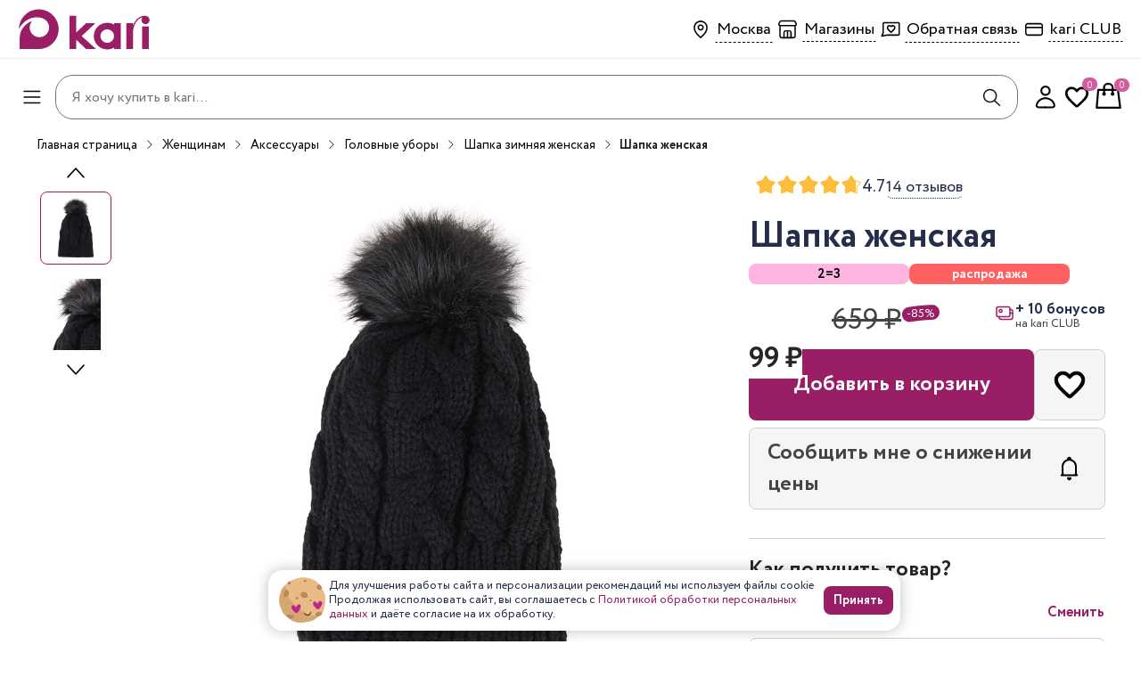

--- FILE ---
content_type: text/html; charset=utf-8
request_url: https://kari.com/product/11507230/
body_size: 50494
content:
<!DOCTYPE html><html lang="ru"><head><meta name="viewport" content="width=device-width"/><meta charSet="utf-8"/><title>Шапка женская Daniele Patrici, цвет черный, цена 99 ₽ — купить в kari в Москве | 11507230</title><meta name="description" content="Купить Шапка женская Daniele Patrici, цвет черный, 11507230 по цене 99 ₽ в интернет-магазине kari. ✅ Оплата частями. ✅ Доставка по Москве и России, самовывоз. ✅ Акции и скидки."/><script type="application/ld+json">{"@context":"http://schema.org","@type":"Product","name":"Шапка женская","image":"https://cdn.api.kari.com/f/11507230_001-preview.jpg","offers":{"@type":"Offer","url":"https://kari.com/product/11507230","price":99,"priceCurrency":"RUB"},"aggregateRating":{"@type":"AggregateRating","ratingValue":4.7,"ratingCount":14}}</script><meta property="og:title" content="Шапка женская Daniele Patrici, цвет черный, цена 99 ₽ — купить в kari в Москве | 11507230"/><meta property="og:description" content="Купить Шапка женская Daniele Patrici, цвет черный, 11507230 по цене 99 ₽ в интернет-магазине kari. ✅ Оплата частями. ✅ Доставка по Москве и России, самовывоз. ✅ Акции и скидки."/><meta property="og:type" content="website"/><meta property="og:image" content="https://cdn.api.kari.com/f/11507230_001-preview.jpg"/><meta property="og:url" content="https://kari.com/product/11507230/"/><meta property="og:site_name" content="Шапка женская"/><script>(function(r){window.r46=window.r46||function(){(r46.q=r46.q||[]).push(arguments)};
          var s=document.getElementsByTagName(r)[0],rs=document.createElement(r);
          rs.async=1;
          rs.src='//cdn.r46.kari.com/v3.js';
          s.parentNode.insertBefore(rs,s);})('script');
          r46('init', '417dfce51c4cc3cc2fe3da5480db10');</script><script>dataLayer = [{"user":{"isLoggedIn":false},"page":{"path":"/product/11507230/","url":"https://i.api.kari.com/product/11507230/"},"sessionInfo":{"platform":"site","ip":"195.209.74.13","city":"","cityID":"","geo":"","deviceType":"D","geoCoordinate":{}},"cart":{"items":[],"price":"0","size":"0","totalDiscount":"0"}}]</script><script>(function(w,d,s,l,i){w[l]=w[l]||[];w[l].push({'gtm.start':
        new Date().getTime(),event:'gtm.js'});var f=d.getElementsByTagName(s)[0],
        j=d.createElement(s),dl=l!='dataLayer'?'&l='+l:'';j.async=true;j.src=
        'https://www.googletagmanager.com/gtm.js?id='+i+dl;f.parentNode.insertBefore(j,f);
        })(window,document,'script','dataLayer','GTM-MSRKW6T');</script><noscript><iframe 
          src="https://www.googletagmanager.com/ns.html?id=GTM-MSRKW6T" 
          height="0" 
          width="0" 
          style="display:none;visibility:hidden">
        </iframe></noscript><base href="https://kari.com"/><meta name="next-head-count" content="16"/><meta name="viewport" content="width=device-width, initial-scale=1, shrink-to-fit=no"/><meta name="theme-color" content="#fff"/><meta name="apple-itunes-app" content="app-id=1497875223"/><link rel="manifest" href="/manifest.json"/><link rel="apple-touch-icon" sizes="76x76" href="/favicon/favicon-76x76.png"/><link rel="apple-touch-icon" sizes="120x120" href="/favicon/favicon-120x120.png"/><link rel="apple-touch-icon" sizes="180x180" href="/favicon/favicon-180x180.png"/><link rel="icon" type="image/png" sizes="16x16" href="/favicon/favicon-16x16.png"/><link rel="icon" type="image/png" sizes="32x32" href="/favicon/favicon-32x32.png"/><link rel="preload" href="https://cdn.api.kari.com/f/Circe-Regular-cyrillic.woff2" as="font" type="font/woff2" crossorigin="anonymous"/><link rel="preload" href="https://cdn.api.kari.com/f/Circe-Regular-latin.woff2" as="font" type="font/woff2" crossorigin="anonymous"/><link rel="preload" href="https://cdn.api.kari.com/f/Circe-Bold-cyrillic.woff2" as="font" type="font/woff2" crossorigin="anonymous"/><link rel="preload" href="https://cdn.api.kari.com/f/Circe-Bold-latin.woff2" as="font" type="woff2" crossorigin="anonymous"/><script type="application/ld+json">{"@context":"https://schema.org","@type":"WebSite","url":"https://kari.com","potentialAction":{"@type":"SearchAction","target":"https://kari.com/search?q={search_term_string}","query-input":"required name=search_term_string"}}</script><style data-emotion="css "></style><link rel="preload" href="/_next/static/css/16df9245f564894f.css" as="style"/><link rel="stylesheet" href="/_next/static/css/16df9245f564894f.css" data-n-g=""/><link rel="preload" href="/_next/static/css/514c9529b20a4fcc.css" as="style"/><link rel="stylesheet" href="/_next/static/css/514c9529b20a4fcc.css" data-n-p=""/><noscript data-n-css=""></noscript><script defer="" nomodule="" src="/_next/static/chunks/polyfills-5cd94c89d3acac5f.js"></script><script defer="" src="/_next/static/chunks/6358.a99788850ea11738.js"></script><script defer="" src="/_next/static/chunks/385.7fd2f2910f646174.js"></script><script defer="" src="/_next/static/chunks/4658-f2ceb320b99bd776.js"></script><script defer="" src="/_next/static/chunks/4923-6a09cdd3100db0e5.js"></script><script defer="" src="/_next/static/chunks/5632.8a24947134ed564e.js"></script><script src="/_next/static/chunks/webpack-6e32269db304f56a.js" defer=""></script><script src="/_next/static/chunks/framework-4a9e9d5071d676b1.js" defer=""></script><script src="/_next/static/chunks/main-f97fee2125f82c75.js" defer=""></script><script src="/_next/static/chunks/pages/_app-223b0646164fc232.js" defer=""></script><script src="/_next/static/chunks/4642-98280461e4c312af.js" defer=""></script><script src="/_next/static/chunks/9241-4eb7d6ad6c6101e8.js" defer=""></script><script src="/_next/static/chunks/7128-959f12021643b760.js" defer=""></script><script src="/_next/static/chunks/2022-1dbd3dd4b266c5e1.js" defer=""></script><script src="/_next/static/chunks/5167-9e91f84b11dbfb32.js" defer=""></script><script src="/_next/static/chunks/9912-a595735836d21e29.js" defer=""></script><script src="/_next/static/chunks/7763-86d210857721dfeb.js" defer=""></script><script src="/_next/static/chunks/8447-651807437046ae4a.js" defer=""></script><script src="/_next/static/chunks/7630-5197b489f2d5fc60.js" defer=""></script><script src="/_next/static/chunks/8112-d0e1e6113d33ae0a.js" defer=""></script><script src="/_next/static/chunks/4103-4d4855f1cdb128b6.js" defer=""></script><script src="/_next/static/chunks/3226-b74ebad897a24e12.js" defer=""></script><script src="/_next/static/chunks/5092-02f2276b09d25254.js" defer=""></script><script src="/_next/static/chunks/959-c41281741f4a0288.js" defer=""></script><script src="/_next/static/chunks/3196-e1f3060ed32bee56.js" defer=""></script><script src="/_next/static/chunks/3570-b5b4967e04e36ac2.js" defer=""></script><script src="/_next/static/chunks/9858-495b55a838b8474d.js" defer=""></script><script src="/_next/static/chunks/5727-b5b870b04848cf18.js" defer=""></script><script src="/_next/static/chunks/2024-dd3d6ccf1f91a711.js" defer=""></script><script src="/_next/static/chunks/5675-7d2ff778caf52b8e.js" defer=""></script><script src="/_next/static/chunks/4674-2933ceea9c922d73.js" defer=""></script><script src="/_next/static/chunks/5123-a332cb7c42700713.js" defer=""></script><script src="/_next/static/chunks/4454-99cec7ec5729fc82.js" defer=""></script><script src="/_next/static/chunks/7819-c465013443006e67.js" defer=""></script><script src="/_next/static/chunks/6639-7fdfe93e798a95f7.js" defer=""></script><script src="/_next/static/chunks/5761-8eb32579910e8577.js" defer=""></script><script src="/_next/static/chunks/2986-9ff2ad9bc9571516.js" defer=""></script><script src="/_next/static/chunks/592-9be82044487f2375.js" defer=""></script><script src="/_next/static/chunks/pages/product/%5Barticul%5D-0f62d4293829b63b.js" defer=""></script><script src="/_next/static/JLGuYQ5kERNeaonlVNDW4/_buildManifest.js" defer=""></script><script src="/_next/static/JLGuYQ5kERNeaonlVNDW4/_ssgManifest.js" defer=""></script><script src="/_next/static/JLGuYQ5kERNeaonlVNDW4/_middlewareManifest.js" defer=""></script><style data-emotion="css "></style></head><body><div id="__next" data-reactroot=""><style data-emotion="css-global zdlnxw">html,body,div,span,applet,object,iframe,h1,h2,h3,h4,h5,h6,p,blockquote,pre,a,abbr,acronym,address,big,cite,code,del,dfn,em,img,ins,kbd,q,s,samp,small,strike,strong,sub,sup,tt,var,b,u,i,center,dl,dt,dd,ol,ul,li,fieldset,form,label,legend,table,caption,tbody,tfoot,thead,tr,th,td,article,aside,canvas,details,embed,figure,figcaption,footer,header,hgroup,menu,nav,output,ruby,section,summary,time,mark,audio,video{margin:0;padding:0;border:0;font-size:100%;}html:focus-visible,body:focus-visible,div:focus-visible,span:focus-visible,applet:focus-visible,object:focus-visible,iframe:focus-visible,h1:focus-visible,h2:focus-visible,h3:focus-visible,h4:focus-visible,h5:focus-visible,h6:focus-visible,p:focus-visible,blockquote:focus-visible,pre:focus-visible,a:focus-visible,abbr:focus-visible,acronym:focus-visible,address:focus-visible,big:focus-visible,cite:focus-visible,code:focus-visible,del:focus-visible,dfn:focus-visible,em:focus-visible,img:focus-visible,ins:focus-visible,kbd:focus-visible,q:focus-visible,s:focus-visible,samp:focus-visible,small:focus-visible,strike:focus-visible,strong:focus-visible,sub:focus-visible,sup:focus-visible,tt:focus-visible,var:focus-visible,b:focus-visible,u:focus-visible,i:focus-visible,center:focus-visible,dl:focus-visible,dt:focus-visible,dd:focus-visible,ol:focus-visible,ul:focus-visible,li:focus-visible,fieldset:focus-visible,form:focus-visible,label:focus-visible,legend:focus-visible,table:focus-visible,caption:focus-visible,tbody:focus-visible,tfoot:focus-visible,thead:focus-visible,tr:focus-visible,th:focus-visible,td:focus-visible,article:focus-visible,aside:focus-visible,canvas:focus-visible,details:focus-visible,embed:focus-visible,figure:focus-visible,figcaption:focus-visible,footer:focus-visible,header:focus-visible,hgroup:focus-visible,menu:focus-visible,nav:focus-visible,output:focus-visible,ruby:focus-visible,section:focus-visible,summary:focus-visible,time:focus-visible,mark:focus-visible,audio:focus-visible,video:focus-visible{outline:none;}html{height:100%;font-size:62.5%;-webkit-text-size-adjust:none;-ms-text-size-adjust:none;scrollbar-width:thin;}html input::-webkit-outer-spin-button,html input::-webkit-inner-spin-button{-webkit-appearance:none;margin:0;}html input[type='number']{-moz-appearance:textfield;}::-webkit-scrollbar{width:8px;}::-webkit-scrollbar-thumb{height:96px;background-color:#a2a7b5;border-radius:4px;}body{display:block!important;position:relative;height:100%;font-family:Circe,sans-serif,sans-serif;line-height:1.35;font-size:16px;font-weight:400;color:#242D4A;background-color:#FFFFFF;-webkit-font-smoothing:antialiased;-moz-osx-font-smoothing:grayscale;}#__next{min-height:100vh;}article,aside,details,figcaption,figure,footer,header,hgroup,menu,nav,section,main{display:block;}blockquote,q{quotes:none;}blockquote:before,blockquote:after,q:before,q:after{content:none;}table{border-collapse:collapse;border-width:0;padding:0;margin:0;}input,textarea{color:#212121;font-family:Circe,sans-serif;outline:none;border:none;border-radius:0;-moz-border-radius:0;-webkit-border-radius:0;-webkit-appearance:none;}input[type='button'],input[type='submit'],button{font-family:Circe,sans-serif,sans-serif;-webkit-appearance:none;color:inherit;cursor:pointer;}input[type='button']:focus,input[type='submit']:focus,button:focus{outline:0;}td{margin:0;padding:0;}form{padding:0;margin:0;}a{color:#991e66;-webkit-text-decoration:none;text-decoration:none;outline:none;-webkit-transition:all .3s ease;transition:all .3s ease;}img{vertical-align:middle;max-width:100%;}*{-webkit-box-sizing:border-box;-moz-box-sizing:border-box;box-sizing:border-box;}*:before,*:after{-webkit-box-sizing:border-box;-moz-box-sizing:border-box;box-sizing:border-box;}.clearfix:after,.wrapper:after,.row:after{content:' ';display:block;height:0;clear:both;visibility:hidden;}@media (max-width:766.95px){html{scrollbar-width:none;-ms-overflow-style:none;}::-webkit-scrollbar{display:none;}.rees46-search-overlay{top:50px!important;}}</style><style data-emotion="css 1oce7by">.css-1oce7by{position:relative;display:-webkit-box;display:-webkit-flex;display:-ms-flexbox;display:flex;-webkit-flex-direction:column;-ms-flex-direction:column;flex-direction:column;-webkit-box-pack:start;-ms-flex-pack:start;-webkit-justify-content:flex-start;justify-content:flex-start;width:100%;min-height:100vh;overflow-x:clip;padding-top:0;}</style><div class="css-1oce7by e1j0563b1"><style data-emotion="css 8q1cmo">.css-8q1cmo{height:0;}@media (min-width:767px){.css-8q1cmo{height:auto;}}</style><header class="css-8q1cmo efqeq6n7"><style data-emotion="css 16gw1e3">.css-16gw1e3{display:none;}@media (min-width:767px){.css-16gw1e3{display:-webkit-box;display:-webkit-flex;display:-ms-flexbox;display:flex;padding:8px 20px;-webkit-box-pack:justify;-webkit-justify-content:space-between;justify-content:space-between;-webkit-align-items:center;-webkit-box-align:center;-ms-flex-align:center;align-items:center;width:100%;border-bottom:1px solid #eeeeee;height:66px;}}@media (min-width:1281px){.css-16gw1e3{-webkit-box-pack:end;-ms-flex-pack:end;-webkit-justify-content:flex-end;justify-content:flex-end;padding:8px 40px;gap:46px;}}</style><div class="css-16gw1e3 edlvwzo11"><style data-emotion="css lyuv1p">.css-lyuv1p{display:-webkit-box;display:-webkit-flex;display:-ms-flexbox;display:flex;gap:9px;-webkit-align-items:center;-webkit-box-align:center;-ms-flex-align:center;align-items:center;}@media (min-width:1281px){.css-lyuv1p img{display:none;}}</style><div class="css-lyuv1p edlvwzo4"><style data-emotion="css 1dug8c">.css-1dug8c{-webkit-flex-shrink:0;-ms-flex-negative:0;flex-shrink:0;display:-webkit-box;display:-webkit-flex;display:-ms-flexbox;display:flex;-webkit-align-items:flex-end;-webkit-box-align:flex-end;-ms-flex-align:flex-end;align-items:flex-end;background:unset;padding:0;}.css-1dug8c:hover{background-color:unset;}</style><style data-emotion="css 13wo0uc">.css-13wo0uc{display:-webkit-inline-box;display:-webkit-inline-flex;display:-ms-inline-flexbox;display:inline-flex;-webkit-align-items:center;-webkit-box-align:center;-ms-flex-align:center;align-items:center;-webkit-box-pack:center;-ms-flex-pack:center;-webkit-justify-content:center;justify-content:center;-webkit-text-decoration:none;text-decoration:none;font-family:inherit;color:#ffffff;font-weight:bold;cursor:pointer;border-radius:8px;border:1px solid transparent;background-color:#9A1E66;-webkit-transition:background-color 100ms;transition:background-color 100ms;padding:12px 36px;font-size:16px;-webkit-flex-shrink:0;-ms-flex-negative:0;flex-shrink:0;display:-webkit-box;display:-webkit-flex;display:-ms-flexbox;display:flex;-webkit-align-items:flex-end;-webkit-box-align:flex-end;-ms-flex-align:flex-end;align-items:flex-end;background:unset;padding:0;}.css-13wo0uc:hover{background-color:#891D5C;}.css-13wo0uc:active{background-color:#BC2A7F;}.css-13wo0uc:hover{background-color:unset;}</style><a href="/" aria-label="Главная страница" class="ewkzwhs1 css-13wo0uc"><style data-emotion="css 1t7mlwy">.css-1t7mlwy{object-fit:contain;}@media (min-width:1281px){.css-1t7mlwy{object-position:left center;}}</style><img width="147" height="50" src="https://cdn.api.kari.com/www/1724738758f5978d19c6785408b6fa2068d8fe52e5.svg" alt="kari" class="css-1t7mlwy ewkzwhs0"/></a></div><style data-emotion="css 17cdyxw">.css-17cdyxw{display:-webkit-box;display:-webkit-flex;display:-ms-flexbox;display:flex;gap:8px;}@media (min-width:1281px){.css-17cdyxw{gap:23px;}}</style><div class="css-17cdyxw edlvwzo1"><style data-emotion="css tot2bt">.css-tot2bt{display:-webkit-box;display:-webkit-flex;display:-ms-flexbox;display:flex;-webkit-align-items:center;-webkit-box-align:center;-ms-flex-align:center;align-items:center;gap:4px;position:relative;}.css-tot2bt .headerIcon{width:32px;height:32px;}</style><div class="css-tot2bt edlvwzo8"><svg width="32" height="32" viewBox="0 0 32 32" xmlns="http://www.w3.org/2000/svg"><path fill-rule="evenodd" clip-rule="evenodd" d="M16 15.7516C17.0493 15.7516 17.9 14.9009 17.9 13.8516C17.9 12.8022 17.0493 11.9516 16 11.9516C14.9507 11.9516 14.1 12.8022 14.1 13.8516C14.1 14.9009 14.9507 15.7516 16 15.7516ZM16 17.3516C17.933 17.3516 19.5 15.7846 19.5 13.8516C19.5 11.9186 17.933 10.3516 16 10.3516C14.067 10.3516 12.5 11.9186 12.5 13.8516C12.5 15.7846 14.067 17.3516 16 17.3516Z"></path><path fill-rule="evenodd" clip-rule="evenodd" d="M16.0036 7.7626C12.5396 7.7626 9.79702 10.4315 9.79702 13.6448C9.79702 17.4751 11.6588 20.3733 16.5148 24.4074C16.8546 24.6897 16.9013 25.1941 16.6189 25.534C16.3366 25.8738 15.8322 25.9205 15.4924 25.6381C10.5203 21.5076 8.19702 18.2007 8.19702 13.6448C8.19702 9.47719 11.7283 6.1626 16.0036 6.1626C16.4454 6.1626 16.8036 6.52077 16.8036 6.9626C16.8036 7.40443 16.4454 7.7626 16.0036 7.7626Z"></path><path fill-rule="evenodd" clip-rule="evenodd" d="M16.0042 7.7626C19.4682 7.7626 22.2108 10.4315 22.2108 13.6448C22.2108 17.4751 20.349 20.3733 15.493 24.4074C15.1532 24.6897 15.1065 25.1941 15.3889 25.534C15.6712 25.8738 16.1756 25.9205 16.5154 25.6381C21.4875 21.5076 23.8108 18.2007 23.8108 13.6448C23.8108 9.47719 20.2795 6.1626 16.0042 6.1626C15.5624 6.1626 15.2042 6.52077 15.2042 6.9626C15.2042 7.40443 15.5624 7.7626 16.0042 7.7626Z"></path></svg><style data-emotion="css 1c2m9p6">.css-1c2m9p6{font-size:18px;white-space:nowrap;}</style><style data-emotion="css f19wy5">.css-f19wy5{display:-webkit-inline-box;display:-webkit-inline-flex;display:-ms-inline-flexbox;display:inline-flex;-webkit-align-items:center;-webkit-box-align:center;-ms-flex-align:center;align-items:center;-webkit-box-pack:center;-ms-flex-pack:center;-webkit-justify-content:center;justify-content:center;-webkit-text-decoration:none;text-decoration:none;font-family:inherit;color:#000000;font-weight:normal;cursor:pointer;border-radius:0;border:1px solid transparent;background-color:transparent;-webkit-transition:background-color 100ms;transition:background-color 100ms;padding:1px;font-size:16px;border-bottom:1px dashed;font-size:18px;white-space:nowrap;}</style><button type="button" class="edlvwzo9 css-f19wy5">Москва</button></div><div class="css-tot2bt edlvwzo8"><svg width="33" height="32" viewBox="0 0 33 32" xmlns="http://www.w3.org/2000/svg"><path fill-rule="evenodd" clip-rule="evenodd" d="M9.29663 5.83398H9.34346H23.656C24.5732 5.83398 25.4118 6.35224 25.822 7.17268L26.7437 9.01614C27.3324 10.1934 26.8721 11.621 25.7171 12.2361V23.4008C25.7171 24.928 24.4791 26.166 22.9519 26.166H10.0477C8.52053 26.166 7.28251 24.928 7.28251 23.4008V12.2368C6.51933 11.8292 6 11.0248 6 10.0992C6 9.72321 6.08753 9.35241 6.25567 9.01614L7.1774 7.17268C7.54215 6.44319 8.2452 5.9529 9.0414 5.85288L9.08797 5.84703L9.13481 5.8441L9.24989 5.83691L9.29663 5.83398ZM9.34346 7.33398H23.656C24.0051 7.33398 24.3242 7.53124 24.4804 7.8435L25.4021 9.68696C25.6298 10.1423 25.4452 10.6959 24.9899 10.9236C24.8619 10.9876 24.7208 11.0209 24.5777 11.0209H8.42173C7.91267 11.0209 7.5 10.6082 7.5 10.0992C7.5 9.95608 7.53332 9.81495 7.59731 9.68696L8.51904 7.8435C8.65782 7.56593 8.92542 7.37924 9.22838 7.34118L9.34346 7.33398ZM8.71302 12.5783C8.71302 12.5783 8.66486 21.9226 8.66486 22.9608C8.66486 23.9991 9.23215 24.5182 10.0475 24.5182H11.8281V19.846C11.8281 18.2887 12.8663 16.9486 14.4237 16.9486H18.4594C20.1341 16.9486 21.1723 18.2887 21.1723 19.846V24.5182H22.7295C23.7677 24.5182 24.2869 23.9991 24.2869 22.9608V12.5783H8.71302ZM19.6151 24.518V19.7137C19.6151 18.8076 19.096 18.3311 18.5768 18.3311H17.2789V24.518H19.6151ZM15.7215 24.518H13.274V19.7137C13.274 18.7919 13.7349 18.3311 14.6566 18.3311H15.7215V24.518Z"></path></svg><a href="/shops/" class="edlvwzo10 css-f19wy5">Магазины</a></div><div class="css-tot2bt edlvwzo8"><svg xmlns="http://www.w3.org/2000/svg" width="32" height="32" viewBox="0 0 32 32" fill="none" color="#000"><path d="M16.6877 12.6627L16.0787 13.1814L16.6877 13.8966L17.2968 13.1814L16.6877 12.6627ZM16.0977 18.746L15.5597 19.338L15.5614 19.3396L16.0977 18.746ZM16.6877 19.279L16.1514 19.8727L16.6898 20.359L17.2263 19.8706L16.6877 19.279ZM17.2778 18.7419L16.7404 18.1493L16.7392 18.1503L17.2778 18.7419ZM18.5188 11.0123C17.5686 11.0123 16.6691 11.4507 16.0787 12.144L17.2968 13.1814C17.5935 12.833 18.053 12.6123 18.5188 12.6123V11.0123ZM17.2968 12.144C16.7064 11.4507 15.8069 11.0123 14.8567 11.0123V12.6123C15.3224 12.6123 15.782 12.833 16.0787 13.1814L17.2968 12.144ZM14.8567 11.0123C13.1615 11.0123 11.8187 12.3551 11.8187 14.0503H13.4187C13.4187 13.2388 14.0452 12.6123 14.8567 12.6123V11.0123ZM11.8187 14.0503C11.8187 15.0821 12.2899 15.9559 12.9529 16.7671C13.6067 17.567 14.5282 18.4007 15.5597 19.338L16.6357 18.1539C15.5717 17.187 14.7536 16.4419 14.1918 15.7545C13.6391 15.0784 13.4187 14.5565 13.4187 14.0503H11.8187ZM15.5614 19.3396L16.1514 19.8727L17.224 18.6854L16.634 18.1524L15.5614 19.3396ZM17.2263 19.8706L17.8163 19.3335L16.7392 18.1503L16.1492 18.6875L17.2263 19.8706ZM17.8152 19.3345C18.8468 18.399 19.7684 17.5663 20.4224 16.7668C21.0856 15.956 21.5568 15.0821 21.5568 14.0503H19.9568C19.9568 14.5565 19.7364 15.0783 19.1839 15.7538C18.6222 16.4405 17.8043 17.1846 16.7404 18.1493L17.8152 19.3345ZM21.5568 14.0503C21.5568 12.3551 20.2139 11.0123 18.5188 11.0123V12.6123C19.3303 12.6123 19.9568 13.2388 19.9568 14.0503H21.5568Z" fill="#000"></path><path d="M12.2423 22.3665L6.22998 23.5241L7.73306 20.0514V9.63339C7.73306 9.32639 7.89142 9.03196 8.1733 8.81487C8.45518 8.59779 8.8375 8.47583 9.23614 8.47583H24.2669C24.6656 8.47583 25.0479 8.59779 25.3298 8.81487C25.6117 9.03196 25.77 9.32639 25.77 9.63339V21.209C25.77 21.516 25.6117 21.8104 25.3298 22.0275C25.0479 22.2446 24.6656 22.3665 24.2669 22.3665H12.2423Z" stroke="#000" stroke-width="1.6" stroke-linecap="round" stroke-linejoin="round"></path></svg><button type="button" class="edlvwzo9 css-f19wy5">Обратная связь</button></div><div class="css-tot2bt edlvwzo8"><svg width="32" height="32" viewBox="0 0 32 32" xmlns="http://www.w3.org/2000/svg"><path fill-rule="evenodd" clip-rule="evenodd" d="M23.0864 10.4452H8.99561C8.22241 10.4452 7.59561 11.072 7.59561 11.8452V20.1546C7.59561 20.9278 8.22241 21.5546 8.99561 21.5546H23.0864C23.8596 21.5546 24.4864 20.9278 24.4864 20.1546V11.8452C24.4864 11.072 23.8596 10.4452 23.0864 10.4452ZM8.99561 8.84521C7.33875 8.84521 5.99561 10.1884 5.99561 11.8452V20.1546C5.99561 21.8114 7.33875 23.1546 8.99561 23.1546H23.0864C24.7433 23.1546 26.0864 21.8114 26.0864 20.1546V11.8452C26.0864 10.1884 24.7433 8.84521 23.0864 8.84521H8.99561Z"></path><path fill-rule="evenodd" clip-rule="evenodd" d="M24.9829 14.6562H6.99414V13.0562H24.9829V14.6562Z"></path></svg><a href="/club/" class="edlvwzo10 css-f19wy5">kari CLUB</a></div></div></div><style data-emotion="css 4p6bcw">.css-4p6bcw{background-color:#FFFFFF;position:fixed;width:100%;z-index:200;height:inherit;display:grid;grid-auto-flow:column;-webkit-align-items:center;-webkit-box-align:center;-ms-flex-align:center;align-items:center;gap:5px;-webkit-transition:225ms cubic-bezier(0, 0, 0.2, 1) 0ms;transition:225ms cubic-bezier(0, 0, 0.2, 1) 0ms;-webkit-transform:translateY(-56px);-moz-transform:translateY(-56px);-ms-transform:translateY(-56px);transform:translateY(-56px);visibility:hidden;}@media (min-width:767px){.css-4p6bcw{position:relative;display:-webkit-box;display:-webkit-flex;display:-ms-flexbox;display:flex;-webkit-box-pack:justify;-webkit-justify-content:space-between;justify-content:space-between;-webkit-align-items:center;-webkit-box-align:center;-ms-flex-align:center;align-items:center;padding:8px 20px;gap:16px;visibility:initial;-webkit-transform:none;-moz-transform:none;-ms-transform:none;transform:none;}}@media (min-width:1281px){.css-4p6bcw{display:-webkit-box;display:-webkit-flex;display:-ms-flexbox;display:flex;height:64px;z-index:200;-webkit-box-pack:justify;-webkit-justify-content:space-between;justify-content:space-between;padding:0 40px;}.css-4p6bcw img{display:block;}}</style><div class="css-4p6bcw edlvwzo7"><style data-emotion="css 1yn538w">.css-1yn538w{display:-webkit-box;display:-webkit-flex;display:-ms-flexbox;display:flex;-webkit-align-items:center;-webkit-box-align:center;-ms-flex-align:center;align-items:center;gap:20px;-webkit-box-pack:center;-ms-flex-pack:center;-webkit-justify-content:center;justify-content:center;padding-top:10px;}@media (min-width:1281px){.css-1yn538w{display:none;}}@media (max-width:766.95px){.css-1yn538w{padding-top:0;}}</style><div class="css-1yn538w edlvwzo3"><style data-emotion="css 6rz0th">@media (min-width:1281px){.css-6rz0th{display:none;}}</style><div class="css-6rz0th e6gdblz3"><style data-emotion="css 9mknzc">.css-9mknzc{background-color:transparent;border:none;padding:0;margin:0;outline:none;display:-webkit-box;display:-webkit-flex;display:-ms-flexbox;display:flex;-webkit-align-items:center;-webkit-box-align:center;-ms-flex-align:center;align-items:center;-webkit-box-pack:center;-ms-flex-pack:center;-webkit-justify-content:center;justify-content:center;}</style><button class="css-9mknzc etsjycw0"><svg width="32" height="32" viewBox="0 0 32 32" fill="black" xmlns="http://www.w3.org/2000/svg"><path fill-rule="evenodd" clip-rule="evenodd" d="M6.30762 9.5168C6.30762 9.07497 6.66579 8.7168 7.10762 8.7168L24.6297 8.7168C25.0715 8.7168 25.4297 9.07497 25.4297 9.5168C25.4297 9.95862 25.0715 10.3168 24.6297 10.3168L7.10762 10.3168C6.66579 10.3168 6.30762 9.95862 6.30762 9.5168Z"></path><path fill-rule="evenodd" clip-rule="evenodd" d="M6.30762 15.9904C6.30762 15.5486 6.66579 15.1904 7.10762 15.1904L24.6297 15.1904C25.0715 15.1904 25.4297 15.5486 25.4297 15.9904C25.4297 16.4323 25.0715 16.7904 24.6297 16.7904L7.10762 16.7904C6.66579 16.7904 6.30762 16.4323 6.30762 15.9904Z"></path><path fill-rule="evenodd" clip-rule="evenodd" d="M6.30762 22.4548C6.30762 22.013 6.66579 21.6548 7.10762 21.6548L24.6297 21.6548C25.0715 21.6548 25.4297 22.013 25.4297 22.4548C25.4297 22.8966 25.0715 23.2548 24.6297 23.2548L7.10762 23.2548C6.66579 23.2548 6.30762 22.8966 6.30762 22.4548Z"></path></svg></button></div></div><style data-emotion="css 106u6bx">.css-106u6bx{display:none;}@media (min-width:1281px){.css-106u6bx{display:-webkit-box;display:-webkit-flex;display:-ms-flexbox;display:flex;gap:40px;}}</style><div class="css-106u6bx edlvwzo2"><a href="/" aria-label="Главная страница" class="ewkzwhs1 css-13wo0uc"><img width="147" height="70" src="https://cdn.api.kari.com/www/1724738758f5978d19c6785408b6fa2068d8fe52e5.svg" alt="kari" class="css-1t7mlwy ewkzwhs0"/></a></div><style data-emotion="css 197mn54">@media (max-width:766.95px){.css-197mn54{position:relative;overflow:auto;top:0;left:0;right:0;z-index:21;background-color:#FFFFFF;display:-webkit-box;display:-webkit-flex;display:-ms-flexbox;display:flex;-webkit-flex-direction:column;-ms-flex-direction:column;flex-direction:column;}.css-197mn54 form{display:none;}.css-197mn54 .search-icon-mobile{display:-webkit-box;display:-webkit-flex;display:-ms-flexbox;display:flex;}.css-197mn54 .close-block{display:none;}}@media (min-width:767px){.css-197mn54{position:relative;height:60px;-webkit-flex:1;-ms-flex:1;flex:1;}}</style><div class="css-197mn54 eipubf316"><style data-emotion="css 9x174k">.css-9x174k{display:-webkit-box;display:-webkit-flex;display:-ms-flexbox;display:flex;-webkit-flex-direction:column;-ms-flex-direction:column;flex-direction:column;}@media (min-width:767px){.css-9x174k{display:block;position:absolute;top:0;left:0;right:0;z-index:21;background-color:#FFFFFF;border-radius:0.5rem;padding:10px;}}</style><div class="css-9x174k eipubf315"><style data-emotion="css ljgusi">.css-ljgusi{width:100%;display:-webkit-box;display:-webkit-flex;display:-ms-flexbox;display:flex;-webkit-flex-direction:column;-ms-flex-direction:column;flex-direction:column;-webkit-align-items:center;-webkit-box-align:center;-ms-flex-align:center;align-items:center;-webkit-column-gap:0.5px;column-gap:0.5px;-webkit-flex-shrink:0;-ms-flex-negative:0;flex-shrink:0;-webkit-box-pack:center;-ms-flex-pack:center;-webkit-justify-content:center;justify-content:center;}</style><div class="css-ljgusi eipubf312"><style data-emotion="css 65zbz8">.css-65zbz8{width:100%;height:52px;background-color:#FFFFFF;display:-webkit-box;display:-webkit-flex;display:-ms-flexbox;display:flex;gap:10px;-webkit-align-items:center;-webkit-box-align:center;-ms-flex-align:center;align-items:center;-webkit-box-pack:start;-ms-flex-pack:start;-webkit-justify-content:flex-start;justify-content:flex-start;padding:10px 12px;}.css-65zbz8 span{font-size:18px;color:#1f1a1a;margin-top:5px;font-weight:700;}@media (min-width:767px){.css-65zbz8{display:none;}}</style><div class="close-block css-65zbz8 eipubf311"><style data-emotion="css 14g2o0h">.css-14g2o0h{height:24px;width:24px;fill:#1f1a1a;-webkit-transform:rotate(180deg);-moz-transform:rotate(180deg);-ms-transform:rotate(180deg);transform:rotate(180deg);}@media (min-width:767px){.css-14g2o0h{display:none;}}</style><svg width="24" height="24" viewBox="0 0 28 28" xmlns="http://www.w3.org/2000/svg" class="css-14g2o0h eipubf36"><path d="m 6.1503979,23.699797 c -0.2637446,0 -0.5265129,-0.1067 -0.7188511,-0.316081 -0.363697,-0.396213 -0.3370406,-1.013172 0.059999,-1.376828 L 16.407371,12.000393 5.4915447,1.993788 C 5.0945062,1.6300724 5.0678498,1.0131235 5.4315468,0.61704021 5.7952624,0.22097551 6.4112742,0.19049998 6.8092487,0.55801771 L 18.508586,11.28243 c 0.202009,0.184677 0.316069,0.4438 0.316069,0.717963 0,0.274152 -0.114129,0.533104 -0.316069,0.71775 L 6.8092487,23.442614 C 6.621689,23.615942 6.3855554,23.699797 6.1503979,23.699797 Z"></path></svg><span>Поиск</span></div><style data-emotion="css tgq6v3">.css-tgq6v3{width:100%;background-color:#FFFFFF;z-index:111;padding:16px 20px;display:-webkit-box;display:-webkit-flex;display:-ms-flexbox;display:flex;-webkit-align-items:center;-webkit-box-align:center;-ms-flex-align:center;align-items:center;gap:5px;border-bottom:1px solid #D3D3D3;border-top:1px solid #D3D3D3;}@media (min-width:767px){.css-tgq6v3{display:-webkit-box;display:-webkit-flex;display:-ms-flexbox;display:flex;border:1px solid #72757f;padding:0 1.2rem;border-radius:20px;-webkit-align-items:center;-webkit-box-align:center;-ms-flex-align:center;align-items:center;-webkit-box-flex:1;-webkit-flex-grow:1;-ms-flex-positive:1;flex-grow:1;color:#72757f;width:100%;}}</style><form class="css-tgq6v3 eipubf314"><style data-emotion="css lm6ldm">.css-lm6ldm{-webkit-box-flex:1;-webkit-flex-grow:1;-ms-flex-positive:1;flex-grow:1;border:none;background:transparent;min-width:0;font-size:18px;color:#1f1a1a;}@media (min-width:767px){.css-lm6ldm{width:100%;border:none;padding:1px 0.5rem;outline:none;background-color:transparent;height:48px;font-size:16px;}}</style><input placeholder="Я хочу купить в kari..." class="search-input css-lm6ldm eipubf39" value=""/><style data-emotion="css qiz8dz">.css-qiz8dz{background-color:transparent;border:none;padding:0;margin:0;outline:none;display:-webkit-box;display:-webkit-flex;display:-ms-flexbox;display:flex;-webkit-align-items:center;-webkit-box-align:center;-ms-flex-align:center;align-items:center;-webkit-box-pack:center;-ms-flex-pack:center;-webkit-justify-content:center;justify-content:center;display:none;}@media (min-width:767px){.css-qiz8dz{margin:0;padding:0;border:none;background-color:transparent;font-size:inherit;color:inherit;font-family:inherit;cursor:pointer;display:-webkit-box;display:-webkit-flex;display:-ms-flexbox;display:flex;-webkit-align-items:center;-webkit-box-align:center;-ms-flex-align:center;align-items:center;-webkit-box-pack:center;-ms-flex-pack:center;-webkit-justify-content:center;justify-content:center;width:32px;height:32px;}}</style><button class="search-icon css-qiz8dz eipubf313" type="submit"><svg width="33" height="33" viewBox="0 0 33 33" fill="#1F1A1A" xmlns="http://www.w3.org/2000/svg"><path fill-rule="evenodd" clip-rule="evenodd" d="M14.1013 20.9098C17.6359 20.9098 20.5013 18.0444 20.5013 14.5098C20.5013 10.9751 17.6359 8.10977 14.1013 8.10977C10.5667 8.10977 7.70132 10.9751 7.70132 14.5098C7.70132 18.0444 10.5667 20.9098 14.1013 20.9098ZM14.1013 22.5098C18.5196 22.5098 22.1013 18.928 22.1013 14.5098C22.1013 10.0915 18.5196 6.50977 14.1013 6.50977C9.68304 6.50977 6.10132 10.0915 6.10132 14.5098C6.10132 18.928 9.68304 22.5098 14.1013 22.5098Z"></path><path fill-rule="evenodd" clip-rule="evenodd" d="M24.662 26.1525L18.1914 20.2958L19.2651 19.1095L25.7357 24.9663C26.0633 25.2628 26.0884 25.7687 25.7919 26.0963C25.4955 26.4238 24.9895 26.449 24.662 26.1525Z"></path></svg></button></form><style data-emotion="css 1y92q4w">.css-1y92q4w{background-color:transparent;border:none;padding:0;margin:0;outline:none;display:-webkit-box;display:-webkit-flex;display:-ms-flexbox;display:flex;-webkit-align-items:center;-webkit-box-align:center;-ms-flex-align:center;align-items:center;-webkit-box-pack:center;-ms-flex-pack:center;-webkit-justify-content:center;justify-content:center;display:-webkit-box;display:-webkit-flex;display:-ms-flexbox;display:flex;}@media (min-width:767px){.css-1y92q4w{display:none;}}</style><button class="search-icon-mobile css-1y92q4w eipubf310" type="button"><svg width="33" height="33" viewBox="0 0 33 33" fill="#1F1A1A" xmlns="http://www.w3.org/2000/svg"><path fill-rule="evenodd" clip-rule="evenodd" d="M14.1013 20.9098C17.6359 20.9098 20.5013 18.0444 20.5013 14.5098C20.5013 10.9751 17.6359 8.10977 14.1013 8.10977C10.5667 8.10977 7.70132 10.9751 7.70132 14.5098C7.70132 18.0444 10.5667 20.9098 14.1013 20.9098ZM14.1013 22.5098C18.5196 22.5098 22.1013 18.928 22.1013 14.5098C22.1013 10.0915 18.5196 6.50977 14.1013 6.50977C9.68304 6.50977 6.10132 10.0915 6.10132 14.5098C6.10132 18.928 9.68304 22.5098 14.1013 22.5098Z"></path><path fill-rule="evenodd" clip-rule="evenodd" d="M24.662 26.1525L18.1914 20.2958L19.2651 19.1095L25.7357 24.9663C26.0633 25.2628 26.0884 25.7687 25.7919 26.0963C25.4955 26.4238 24.9895 26.449 24.662 26.1525Z"></path></svg></button></div></div></div><style data-emotion="css ajp9wn">@media (max-width:766.95px){.css-ajp9wn{display:grid;grid-auto-flow:column;-webkit-align-items:center;-webkit-box-align:center;-ms-flex-align:center;align-items:center;-webkit-box-pack:center;-ms-flex-pack:center;-webkit-justify-content:center;justify-content:center;gap:10px;}}@media (min-width:767px){.css-ajp9wn{display:none;}}</style><div class="css-ajp9wn efqeq6n6"><a href="/" aria-label="Главная страница" class="ewkzwhs1 css-13wo0uc"><img width="95" height="32" src="https://cdn.api.kari.com/www/1724738758f5978d19c6785408b6fa2068d8fe52e5.svg" alt="kari" class="css-1t7mlwy ewkzwhs0"/></a></div><style data-emotion="css 1fdh61w">.css-1fdh61w{display:-webkit-box;display:-webkit-flex;display:-ms-flexbox;display:flex;-webkit-align-items:center;-webkit-box-align:center;-ms-flex-align:center;align-items:center;gap:20px;-webkit-box-pack:center;-ms-flex-pack:center;-webkit-justify-content:center;justify-content:center;}</style><div class="css-1fdh61w edlvwzo5"><div><style data-emotion="css 1viq9gr">.css-1viq9gr{background-color:transparent;border:none;padding:0;margin:0;outline:none;display:-webkit-box;display:-webkit-flex;display:-ms-flexbox;display:flex;-webkit-align-items:center;-webkit-box-align:center;-ms-flex-align:center;align-items:center;-webkit-box-pack:center;-ms-flex-pack:center;-webkit-justify-content:center;justify-content:center;}@media (min-width:767px){.css-1viq9gr{display:none;}}</style><button class="css-1viq9gr e2cllgv2"><svg width="40" height="41" viewBox="0 0 33 32" fill="black" xmlns="http://www.w3.org/2000/svg"><path fill-rule="evenodd" clip-rule="evenodd" d="M11.5167 17.5705C13.1845 16.5652 15.0306 16.1934 16.3381 16.1934C16.78 16.1934 17.1381 16.5515 17.1381 16.9934C17.1381 17.4352 16.78 17.7934 16.3381 17.7934C15.2883 17.7934 13.7341 18.1021 12.3427 18.9408C10.9723 19.7668 9.77068 21.097 9.32767 23.1751C9.22906 23.6376 9.61958 24.1969 10.3455 24.1969H16.3381C16.78 24.1969 17.1381 24.5551 17.1381 24.9969C17.1381 25.4387 16.78 25.7969 16.3381 25.7969H10.3455C8.86222 25.7969 7.40085 24.5395 7.76284 22.8415C8.31195 20.2657 9.82805 18.5884 11.5167 17.5705Z"></path><path fill-rule="evenodd" clip-rule="evenodd" d="M21.245 17.5705C19.5773 16.5652 17.7311 16.1934 16.4236 16.1934C15.9817 16.1934 15.6236 16.5515 15.6236 16.9934C15.6236 17.4352 15.9817 17.7934 16.4236 17.7934C17.4734 17.7934 19.0277 18.1021 20.419 18.9408C21.7894 19.7668 22.991 21.097 23.434 23.1751C23.5327 23.6376 23.1421 24.1969 22.4162 24.1969H16.4236C15.9817 24.1969 15.6236 24.5551 15.6236 24.9969C15.6236 25.4387 15.9817 25.7969 16.4236 25.7969H22.4162C23.8995 25.7969 25.3609 24.5395 24.9989 22.8415C24.4498 20.2657 22.9337 18.5884 21.245 17.5705Z"></path><path fill-rule="evenodd" clip-rule="evenodd" d="M16.3809 13.3092C17.9825 13.3092 19.2809 12.0108 19.2809 10.4092C19.2809 8.80755 17.9825 7.50918 16.3809 7.50918C14.7792 7.50918 13.4809 8.80755 13.4809 10.4092C13.4809 12.0108 14.7792 13.3092 16.3809 13.3092ZM16.3809 14.9092C18.8661 14.9092 20.8809 12.8945 20.8809 10.4092C20.8809 7.9239 18.8661 5.90918 16.3809 5.90918C13.8956 5.90918 11.8809 7.9239 11.8809 10.4092C11.8809 12.8945 13.8956 14.9092 16.3809 14.9092Z"></path></svg></button><style data-emotion="css 1svjifm">@media (max-width:766.95px){.css-1svjifm{display:none;}}@media (min-width:767px){.css-1svjifm{display:-webkit-box;display:-webkit-flex;display:-ms-flexbox;display:flex;-webkit-align-items:center;-webkit-box-align:center;-ms-flex-align:center;align-items:center;color:#000000;background-color:transparent;border:none;padding:0;margin:0;outline:none;font-size:14px;line-height:130%;max-width:155px;text-align:left;padding-top:10px;}.css-1svjifm .user{height:42px;width:42px;fill:#000000;}}</style><button class="css-1svjifm e2cllgv3"><svg width="33" height="32" viewBox="0 0 33 32" xmlns="http://www.w3.org/2000/svg" class="user"><path fill-rule="evenodd" clip-rule="evenodd" d="M11.5167 17.5705C13.1845 16.5652 15.0306 16.1934 16.3381 16.1934C16.78 16.1934 17.1381 16.5515 17.1381 16.9934C17.1381 17.4352 16.78 17.7934 16.3381 17.7934C15.2883 17.7934 13.7341 18.1021 12.3427 18.9408C10.9723 19.7668 9.77068 21.097 9.32767 23.1751C9.22906 23.6376 9.61958 24.1969 10.3455 24.1969H16.3381C16.78 24.1969 17.1381 24.5551 17.1381 24.9969C17.1381 25.4387 16.78 25.7969 16.3381 25.7969H10.3455C8.86222 25.7969 7.40085 24.5395 7.76284 22.8415C8.31195 20.2657 9.82805 18.5884 11.5167 17.5705Z"></path><path fill-rule="evenodd" clip-rule="evenodd" d="M21.245 17.5705C19.5773 16.5652 17.7311 16.1934 16.4236 16.1934C15.9817 16.1934 15.6236 16.5515 15.6236 16.9934C15.6236 17.4352 15.9817 17.7934 16.4236 17.7934C17.4734 17.7934 19.0277 18.1021 20.419 18.9408C21.7894 19.7668 22.991 21.097 23.434 23.1751C23.5327 23.6376 23.1421 24.1969 22.4162 24.1969H16.4236C15.9817 24.1969 15.6236 24.5551 15.6236 24.9969C15.6236 25.4387 15.9817 25.7969 16.4236 25.7969H22.4162C23.8995 25.7969 25.3609 24.5395 24.9989 22.8415C24.4498 20.2657 22.9337 18.5884 21.245 17.5705Z"></path><path fill-rule="evenodd" clip-rule="evenodd" d="M16.3809 13.3092C17.9825 13.3092 19.2809 12.0108 19.2809 10.4092C19.2809 8.80755 17.9825 7.50918 16.3809 7.50918C14.7792 7.50918 13.4809 8.80755 13.4809 10.4092C13.4809 12.0108 14.7792 13.3092 16.3809 13.3092ZM16.3809 14.9092C18.8661 14.9092 20.8809 12.8945 20.8809 10.4092C20.8809 7.9239 18.8661 5.90918 16.3809 5.90918C13.8956 5.90918 11.8809 7.9239 11.8809 10.4092C11.8809 12.8945 13.8956 14.9092 16.3809 14.9092Z"></path></svg><style data-emotion="css jjvis4">.css-jjvis4{overflow:hidden;text-overflow:ellipsis;max-width:135px;}</style><p class="css-jjvis4 e2cllgv0"></p></button></div><style data-emotion="css agjp6c">.css-agjp6c{display:none;}.css-agjp6c span{display:-webkit-box;display:-webkit-flex;display:-ms-flexbox;display:flex;}@media (min-width:767px){.css-agjp6c{position:relative;display:-webkit-box;display:-webkit-flex;display:-ms-flexbox;display:flex;-webkit-align-items:center;-webkit-box-align:center;-ms-flex-align:center;align-items:center;gap:10px;padding-top:10px;}.css-agjp6c svg{width:28px;height:28px;fill:none;stroke:#000000;stroke-width:0.1;color:white;}.css-agjp6c svg path:last-child{fill:#000000;}.css-agjp6c svg+span{top:-13px;right:-9px;}}</style><a class="css-agjp6c e16lopdk0" aria-label="Подробнее..." href="/profile/favorites/"><style data-emotion="css 79elbk">.css-79elbk{position:relative;}</style><span class="css-79elbk e1xtn58k1"><svg viewBox="0 0 39.6858 35.3889" xmlns="http://www.w3.org/2000/svg" xmlns:xlink="http://www.w3.org/1999/xlink" width="39.685791" height="35.388855" fill="black"><g id="Group 2131327166"><path id="path" d="M19.8429 34.0277C19.4117 34.0277 18.973 33.9507 18.527 33.7967C18.081 33.6427 17.6879 33.3963 17.3479 33.0574L14.1598 30.1466C10.8946 27.1587 7.94493 24.1942 5.31065 21.2531C2.67637 18.312 1.35985 15.0697 1.36108 11.5261C1.36108 8.63061 2.33138 6.21257 4.27198 4.27197C6.21257 2.33138 8.63061 1.36108 11.5261 1.36108C13.1587 1.36108 14.6988 1.70731 16.1466 2.39976C17.5943 3.09222 18.8264 4.03972 19.8429 5.24227C20.8594 4.04095 22.0916 3.09406 23.5393 2.40161C24.987 1.70916 26.5272 1.36232 28.1598 1.36108C31.0553 1.36108 33.4733 2.33138 35.4139 4.27198C37.3545 6.21257 38.3248 8.63061 38.3248 11.5261C38.3248 15.0685 37.0156 18.3182 34.3974 21.2753C31.7791 24.2324 28.8066 27.2049 25.4799 30.1928L22.338 33.0574C21.9991 33.3963 21.6067 33.6427 21.1607 33.7967C20.7147 33.9507 20.2754 34.0277 19.8429 34.0277Z" fill="rgb(255,255,255)" fill-rule="nonzero"></path><path id="path" d="M18.527 33.7967C18.081 33.6427 17.6879 33.3963 17.3479 33.0574L14.1598 30.1466C10.8946 27.1587 7.94493 24.1942 5.31065 21.2531C2.67637 18.312 1.35985 15.0697 1.36108 11.5261C1.36108 8.63061 2.33138 6.21257 4.27198 4.27197C6.21257 2.33138 8.63061 1.36108 11.5261 1.36108C13.1587 1.36108 14.6988 1.70731 16.1466 2.39976C17.5943 3.09222 18.8264 4.03972 19.8429 5.24227C20.8594 4.04095 22.0916 3.09406 23.5393 2.40161C24.987 1.70916 26.5272 1.36232 28.1598 1.36108C31.0553 1.36108 33.4733 2.33138 35.4139 4.27198C37.3545 6.21257 38.3248 8.63061 38.3248 11.5261C38.3248 15.0685 37.0156 18.3182 34.3974 21.2753C31.7791 24.2324 28.8066 27.2049 25.4799 30.1928L22.338 33.0574C21.9991 33.3963 21.6067 33.6427 21.1607 33.7967C20.7147 33.9507 20.2754 34.0277 19.8429 34.0277C19.4117 34.0277 18.973 33.9507 18.527 33.7967Z" fill-rule="nonzero" stroke="rgb(255,255,255)" stroke-width="2.72222233"></path><path id="path" d="M19.8429 34.0277C19.4117 34.0277 18.973 33.9507 18.527 33.7967C18.081 33.6427 17.6879 33.3963 17.3479 33.0574L14.1598 30.1466C10.8946 27.1587 7.94493 24.1942 5.31065 21.2531C2.67637 18.312 1.35985 15.0697 1.36108 11.5261C1.36108 8.63061 2.33138 6.21257 4.27198 4.27197C6.21257 2.33138 8.63061 1.36108 11.5261 1.36108C13.1587 1.36108 14.6988 1.70731 16.1466 2.39976C17.5943 3.09222 18.8264 4.03972 19.8429 5.24227C20.8594 4.04095 22.0916 3.09406 23.5393 2.40161C24.987 1.70916 26.5272 1.36232 28.1598 1.36108C31.0553 1.36108 33.4733 2.33138 35.4139 4.27198C37.3545 6.21257 38.3248 8.63061 38.3248 11.5261C38.3248 15.0685 37.0156 18.3182 34.3974 21.2753C31.7791 24.2324 28.8066 27.2049 25.4799 30.1928L22.338 33.0574C21.9991 33.3963 21.6067 33.6427 21.1607 33.7967C20.7147 33.9507 20.2754 34.0277 19.8429 34.0277ZM18.0872 8.93864C17.1939 7.67571 16.239 6.71281 15.2225 6.04993C14.206 5.38705 12.9738 5.05622 11.5261 5.05745C9.67792 5.05745 8.13776 5.67351 6.90564 6.90564C5.67352 8.13776 5.05745 9.67791 5.05745 11.5261C5.05745 13.1279 5.62731 14.83 6.76702 16.6326C7.90674 18.4352 9.27008 20.183 10.8571 21.8759C12.444 23.5689 14.0766 25.1552 15.7547 26.635C17.4329 28.1148 18.7956 29.3315 19.8429 30.2852C20.8902 29.3303 22.2536 28.1136 23.933 26.635C25.6123 25.1565 27.2449 23.5701 28.8307 21.8759C30.4164 20.1818 31.7791 18.434 32.9188 16.6326C34.0585 14.8313 34.6284 13.1291 34.6284 11.5261C34.6284 9.67791 34.0123 8.13776 32.7802 6.90564C31.5481 5.67351 30.0079 5.05745 28.1598 5.05745C26.712 5.05745 25.4799 5.38889 24.4634 6.05177C23.4469 6.71466 22.492 7.67695 21.5987 8.93864C21.3831 9.24667 21.1213 9.47769 20.8132 9.63171C20.5052 9.78572 20.1818 9.86273 19.8429 9.86273C19.5041 9.86273 19.1807 9.78572 18.8726 9.63171C18.5646 9.47769 18.3028 9.24667 18.0872 8.93864Z" fill="rgb(38,38,38)" fill-rule="nonzero"></path></g></svg><style data-emotion="css fuc2m">.css-fuc2m{color:#FFFFFF;display:-webkit-box;display:-webkit-flex;display:-ms-flexbox;display:flex;-webkit-align-items:center;-webkit-box-align:center;-ms-flex-align:center;align-items:center;-webkit-box-pack:center;-ms-flex-pack:center;-webkit-justify-content:center;justify-content:center;min-width:16px;height:15px;text-align:center;margin-top:5px;position:absolute;top:-5px;right:0;font-size:10px;background-color:#d45c9e;border-radius:100px;padding:3px 6px 0;}</style><span class="css-fuc2m e1xtn58k0">0</span></span></a><style data-emotion="css ki1bjo">.css-ki1bjo{display:-webkit-box;display:-webkit-flex;display:-ms-flexbox;display:flex;padding-top:5px;}.css-ki1bjo svg{width:26px;height:26px;}@media (min-width:767px){.css-ki1bjo{-webkit-align-items:flex-end;-webkit-box-align:flex-end;-ms-flex-align:flex-end;align-items:flex-end;padding-left:5px;padding-top:12px;}.css-ki1bjo svg{width:33px;height:29px;}}</style><a class="css-ki1bjo evfeufa0" aria-label="Подробнее..." href="/cart/"><span class="css-79elbk e1xtn58k1"><svg viewBox="0 0 36 36" height="36" width="36" fill="black" xmlns="http://www.w3.org/2000/svg"><path d="m 17.731284,-2.5e-7 c -2.7574,0 -4.622523,1.06733805 -5.777669,2.43819875 -1.100138,1.3058161 -1.507086,2.8289631 -1.507086,3.7721967 V 8.2904747 H 3.7646092 c -0.7137682,0 -1.3085957,0.5452486 -1.3698084,1.2564056 L 0.24608152,34.504845 c -0.033037,0.38385 0.094676,0.7637 0.3551354,1.047503 C 0.86165852,35.836153 1.2306685,36 1.61589,36 h 32.767965 c 0.395365,0 0.771472,-0.171675 1.032579,-0.468544 0.261112,-0.297038 0.381971,-0.691211 0.331264,-1.08331 L 34.136157,21.967669 32.524616,9.4901783 C 32.436086,8.8045473 31.852149,8.2904747 31.160777,8.2904747 H 25.016036 V 6.2103952 c 0,-0.9432336 -0.406776,-2.4663806 -1.507087,-3.7721967 C 22.353976,1.0673378 20.488851,-2.5e-7 17.731284,-2.5e-7 Z m 0,2.75155455 a 4.5337983,2.7691402 0 0 1 4.530215,2.7246947 h 0.0059 V 8.2904747 H 17.731284 13.195098 V 5.476249 h 0.01191 a 4.5337983,2.7691402 0 0 1 4.52428,-2.7246947 z M 5.0269816,11.039045 h 5.4195474 v 2.196469 c -0.7288846,0.455538 -1.2146236,1.264545 -1.2146236,2.187517 0,1.423995 1.1544646,2.578462 2.5784636,2.578462 1.423998,0 2.578463,-1.154467 2.578463,-2.578462 0,-0.912816 -0.475228,-1.714392 -1.19075,-2.172595 v -2.211391 h 9.066401 v 2.232281 c -0.697159,0.461513 -1.157918,1.252927 -1.157918,2.151703 0,1.423996 1.154463,2.578464 2.578462,2.578464 1.424169,0 2.57846,-1.154468 2.57846,-2.578464 0,-0.936948 -0.500084,-1.756911 -1.247451,-2.208406 v -2.175578 h 4.936088 l 2.867943,22.209399 H 3.1140247 Z"></path></svg><style data-emotion="css 1tgofzs">.css-1tgofzs{color:#FFFFFF;display:-webkit-box;display:-webkit-flex;display:-ms-flexbox;display:flex;-webkit-align-items:center;-webkit-box-align:center;-ms-flex-align:center;align-items:center;-webkit-box-pack:center;-ms-flex-pack:center;-webkit-justify-content:center;justify-content:center;min-width:16px;height:15px;text-align:center;margin-top:5px;position:absolute;top:-10px;right:-7px;font-size:10px;background-color:#d45c9e;border-radius:100px;padding:3px 6px 0;}</style><span class="css-1tgofzs e1xtn58k0">0</span></span></a></div></div><style data-emotion="css uujmh5">.css-uujmh5{display:none;}@media (min-width:1281px){.css-uujmh5{display:block;height:64px;background:#FFFFFF;padding:0 40px;border-bottom:1px solid #eeeeee;margin-bottom:20px;}}</style><div class="css-uujmh5 edlvwzo6"><style data-emotion="css 1dj2xz1">.css-1dj2xz1{display:none;}@media (min-width:1281px){.css-1dj2xz1{width:100%;display:-webkit-box;display:-webkit-flex;display:-ms-flexbox;display:flex;-webkit-align-items:center;-webkit-box-align:center;-ms-flex-align:center;align-items:center;height:inherit;position:relative;-webkit-box-pack:center;-ms-flex-pack:center;-webkit-justify-content:center;justify-content:center;}}</style><nav class="css-1dj2xz1 e6gdblz2"><style data-emotion="css u7nrgu">.css-u7nrgu{list-style-type:none;display:-webkit-box;display:-webkit-flex;display:-ms-flexbox;display:flex;gap:16px;font-size:15px;}.css-u7nrgu li{display:-webkit-box;display:-webkit-flex;display:-ms-flexbox;display:flex;-webkit-align-items:center;-webkit-box-align:center;-ms-flex-align:center;align-items:center;-webkit-box-pack:center;-ms-flex-pack:center;-webkit-justify-content:center;justify-content:center;}.css-u7nrgu li a{text-align:center;color:#1f1a1a;text-transform:uppercase;font-size:18px;font-weight:bold;border-bottom:1px solid transparent;}.css-u7nrgu li a:hover{color:#1f1a1a;border-bottom:1px solid transparent;}.css-u7nrgu li.active{position:relative;}.css-u7nrgu li.active a{color:#991e66;border-bottom:1px solid #991e66;}.css-u7nrgu li.active::after{content:"";position:absolute;bottom:-28px;left:40%;width:12px;height:12px;background-color:#FFFFFF;-webkit-transform:rotate(45deg);-moz-transform:rotate(45deg);-ms-transform:rotate(45deg);transform:rotate(45deg);}@media (min-width:1281px){.css-u7nrgu{width:100%;-webkit-box-pack:justify;-webkit-justify-content:space-between;justify-content:space-between;max-width:2000px;gap:24px;justify-self:center;}.css-u7nrgu li a:hover{color:#991e66;border-bottom:1px solid #991e66;}.css-u7nrgu li:active{color:#991e66;}}</style><ul class="css-u7nrgu e6gdblz1"><li class=""><a aria-label="Женщинам" href="/catalog/zhenschinam/">Женщинам</a></li><li class=""><a aria-label="Мужчинам" href="/catalog/muzhchinam/">Мужчинам</a></li><li class=""><a aria-label="Детские товары" href="/catalog/detskie-tovaryi/">Детские товары</a></li><li class=""><a aria-label="Ювелирные украшения" href="/catalog/zhenschinam/yuvelirnyie-ukrasheniya/">Ювелирные украшения</a></li><li class=""><a aria-label="Красота и здоровье" href="/catalog/zhenschinam/krasota-i-zdorove/">Красота и здоровье</a></li><li class=""><a aria-label="Товары для дома" href="/catalog/tovaryi-dlya-doma/">Товары для дома</a></li><li class=""><a aria-label="Техника" href="/catalog/tekhnika/">Техника</a></li><li><a aria-label="Акции" href="/actions/">Акции</a></li></ul></nav></div></header><style data-emotion="css 11k24v0">.css-11k24v0{width:100%;text-align:left;-webkit-box-flex:1;-webkit-flex-grow:1;-ms-flex-positive:1;flex-grow:1;font-size:16px;padding:0 40px;}@media (max-width:766.95px){.css-11k24v0{padding:0 16px;font-size:12px;}}@media (min-width:767px) and (max-width:991.95px){.css-11k24v0{font-size:14px;}}</style><main class="css-11k24v0 e1j0563b0"><style data-emotion="css oh6q96">.css-oh6q96{display:none;padding:10px 0;}@media (min-width:767px){.css-oh6q96{display:block;}}</style><nav aria-label="breadcrumbs" class="css-oh6q96"><style data-emotion="css z98o4h">.css-z98o4h{margin:0;padding-left:0;list-style:none;}</style><ol class="css-z98o4h"><style data-emotion="css kuy3mb">.css-kuy3mb{display:inline-block;color:#1f1a1a;font-size:14px;}.css-kuy3mb a,.css-kuy3mb button{font-size:14px;}.css-kuy3mb:not(:last-of-type){margin-right:10px;}.css-kuy3mb:not(:first-of-type):before{content:'';display:inline-block;width:6px;height:10px;margin-right:10px;background-image:url("data:image/svg+xml,%3Csvg viewBox='0 0 6 10' fill='%231f1a1a' xmlns='http://www.w3.org/2000/svg'%3E%3Cpath fill-rule='evenodd' clip-rule='evenodd' d='M0.490268 0.596682C0.334059 0.752892 0.334061 1.00616 0.490272 1.16237L4.55531 5.22736L0.49027 9.2924C0.33406 9.44861 0.33406 9.70187 0.49027 9.85808C0.64648 10.0143 0.899745 10.0143 1.05595 9.85808L5.40384 5.5102C5.47885 5.43518 5.521 5.33344 5.521 5.22735C5.521 5.12127 5.47885 5.01952 5.40384 4.94451L1.05595 0.596678C0.899743 0.440469 0.646477 0.440471 0.490268 0.596682Z'/%3E%3C/svg%3E%0A");background-repeat:no-repeat;}</style><li class="css-kuy3mb"><style data-emotion="css tv5j5c">.css-tv5j5c{display:-webkit-inline-box;display:-webkit-inline-flex;display:-ms-inline-flexbox;display:inline-flex;-webkit-align-items:center;-webkit-box-align:center;-ms-flex-align:center;align-items:center;-webkit-box-pack:center;-ms-flex-pack:center;-webkit-justify-content:center;justify-content:center;-webkit-text-decoration:none;text-decoration:none;font-family:inherit;color:#000000;font-weight:normal;cursor:pointer;border-radius:0;border:1px solid transparent;background-color:transparent;-webkit-transition:background-color 100ms;transition:background-color 100ms;padding:0;font-size:16px;}.css-tv5j5c:is(button){padding:0px 6px;}.css-tv5j5c:hover{-webkit-text-decoration:underline;text-decoration:underline;cursor:pointer;}</style><a href="/" class="css-tv5j5c">Главная страница</a></li><li class="css-kuy3mb"><a href="/catalog/zhenschinam/" class="css-tv5j5c">Женщинам</a></li><li class="css-kuy3mb"><a href="/catalog/zhenschinam/aksessuaryi/" class="css-tv5j5c">Аксессуары</a></li><li class="css-kuy3mb"><a href="/catalog/zhenschinam/aksessuaryi/golovnyie-uboryi/" class="css-tv5j5c">Головные уборы</a></li><li class="css-kuy3mb"><a href="/catalog/zhenschinam/aksessuaryi/golovnyie-uboryi/shapka-zimnyaya-zhenskaya/" class="css-tv5j5c">Шапка зимняя женская</a></li><li class="css-kuy3mb"><strong>Шапка женская</strong></li></ol></nav><style data-emotion="css o2asbg">.css-o2asbg{display:-webkit-box;display:-webkit-flex;display:-ms-flexbox;display:flex;-webkit-align-items:center;-webkit-box-align:center;-ms-flex-align:center;align-items:center;font-weight:bold;font-size:16px;line-height:24px;padding-top:15px;z-index:10;width:100%;-webkit-box-pack:justify;-webkit-justify-content:space-between;justify-content:space-between;}.css-o2asbg .icon{fill:#1f1a1a;-webkit-transform:rotate(180deg);-moz-transform:rotate(180deg);-ms-transform:rotate(180deg);transform:rotate(180deg);}@media (min-width:767px){.css-o2asbg{display:none;}}</style><div class="css-o2asbg eovhygg1"><svg width="24" height="24" viewBox="0 0 24 24" xmlns="http://www.w3.org/2000/svg" class="icon"><path d="m 6.1503979,23.699797 c -0.2637446,0 -0.5265129,-0.1067 -0.7188511,-0.316081 -0.363697,-0.396213 -0.3370406,-1.013172 0.059999,-1.376828 L 16.407371,12.000393 5.4915447,1.993788 C 5.0945062,1.6300724 5.0678498,1.0131235 5.4315468,0.61704021 5.7952624,0.22097551 6.4112742,0.19049998 6.8092487,0.55801771 L 18.508586,11.28243 c 0.202009,0.184677 0.316069,0.4438 0.316069,0.717963 0,0.274152 -0.114129,0.533104 -0.316069,0.71775 L 6.8092487,23.442614 C 6.621689,23.615942 6.3855554,23.699797 6.1503979,23.699797 Z"></path></svg><style data-emotion="css y54mbn">.css-y54mbn{display:-webkit-box;display:-webkit-flex;display:-ms-flexbox;display:flex;gap:16px;-webkit-align-items:center;-webkit-box-align:center;-ms-flex-align:center;align-items:center;}.css-y54mbn svg{width:36px;height:36px;}.css-y54mbn button{padding:0;}.css-y54mbn .favoriteIcon{fill:none;stroke:#000000;stroke-width:0.3;color:white;width:23px;height:23px;}.css-y54mbn .favoriteIcon path:last-child{fill:#000000;}.css-y54mbn .favoriteIcon:hover svg{fill:#FFFFFF;stroke:#991e66;}.css-y54mbn .favoriteIcon:hover svg path:last-child{fill:#991e66;}.css-y54mbn .favoriteIcon:active svg{fill:rgba(153, 30, 102, 0.15);stroke:#991e66;}</style><div class="css-y54mbn e1epu7v80"><style data-emotion="css h8qn5n">.css-h8qn5n{display:-webkit-inline-box;display:-webkit-inline-flex;display:-ms-inline-flexbox;display:inline-flex;-webkit-align-items:center;-webkit-box-align:center;-ms-flex-align:center;align-items:center;-webkit-box-pack:center;-ms-flex-pack:center;-webkit-justify-content:center;justify-content:center;-webkit-text-decoration:none;text-decoration:none;font-family:inherit;color:#9A1E66;font-weight:bold;cursor:pointer;border-radius:8px;border:1px solid transparent;background-color:transparent;-webkit-transition:background-color 100ms;transition:background-color 100ms;padding:12px 36px;font-size:16px;}</style><button type="button" class="css-h8qn5n"><svg viewBox="0 0 39.6858 35.3889" xmlns="http://www.w3.org/2000/svg" xmlns:xlink="http://www.w3.org/1999/xlink" width="39.685791" height="35.388855" fill="none" class="favoriteIcon"><g id="Group 2131327166"><path id="path" d="M19.8429 34.0277C19.4117 34.0277 18.973 33.9507 18.527 33.7967C18.081 33.6427 17.6879 33.3963 17.3479 33.0574L14.1598 30.1466C10.8946 27.1587 7.94493 24.1942 5.31065 21.2531C2.67637 18.312 1.35985 15.0697 1.36108 11.5261C1.36108 8.63061 2.33138 6.21257 4.27198 4.27197C6.21257 2.33138 8.63061 1.36108 11.5261 1.36108C13.1587 1.36108 14.6988 1.70731 16.1466 2.39976C17.5943 3.09222 18.8264 4.03972 19.8429 5.24227C20.8594 4.04095 22.0916 3.09406 23.5393 2.40161C24.987 1.70916 26.5272 1.36232 28.1598 1.36108C31.0553 1.36108 33.4733 2.33138 35.4139 4.27198C37.3545 6.21257 38.3248 8.63061 38.3248 11.5261C38.3248 15.0685 37.0156 18.3182 34.3974 21.2753C31.7791 24.2324 28.8066 27.2049 25.4799 30.1928L22.338 33.0574C21.9991 33.3963 21.6067 33.6427 21.1607 33.7967C20.7147 33.9507 20.2754 34.0277 19.8429 34.0277Z" fill="rgb(255,255,255)" fill-rule="nonzero"></path><path id="path" d="M18.527 33.7967C18.081 33.6427 17.6879 33.3963 17.3479 33.0574L14.1598 30.1466C10.8946 27.1587 7.94493 24.1942 5.31065 21.2531C2.67637 18.312 1.35985 15.0697 1.36108 11.5261C1.36108 8.63061 2.33138 6.21257 4.27198 4.27197C6.21257 2.33138 8.63061 1.36108 11.5261 1.36108C13.1587 1.36108 14.6988 1.70731 16.1466 2.39976C17.5943 3.09222 18.8264 4.03972 19.8429 5.24227C20.8594 4.04095 22.0916 3.09406 23.5393 2.40161C24.987 1.70916 26.5272 1.36232 28.1598 1.36108C31.0553 1.36108 33.4733 2.33138 35.4139 4.27198C37.3545 6.21257 38.3248 8.63061 38.3248 11.5261C38.3248 15.0685 37.0156 18.3182 34.3974 21.2753C31.7791 24.2324 28.8066 27.2049 25.4799 30.1928L22.338 33.0574C21.9991 33.3963 21.6067 33.6427 21.1607 33.7967C20.7147 33.9507 20.2754 34.0277 19.8429 34.0277C19.4117 34.0277 18.973 33.9507 18.527 33.7967Z" fill-rule="nonzero" stroke="rgb(255,255,255)" stroke-width="2.72222233"></path><path id="path" d="M19.8429 34.0277C19.4117 34.0277 18.973 33.9507 18.527 33.7967C18.081 33.6427 17.6879 33.3963 17.3479 33.0574L14.1598 30.1466C10.8946 27.1587 7.94493 24.1942 5.31065 21.2531C2.67637 18.312 1.35985 15.0697 1.36108 11.5261C1.36108 8.63061 2.33138 6.21257 4.27198 4.27197C6.21257 2.33138 8.63061 1.36108 11.5261 1.36108C13.1587 1.36108 14.6988 1.70731 16.1466 2.39976C17.5943 3.09222 18.8264 4.03972 19.8429 5.24227C20.8594 4.04095 22.0916 3.09406 23.5393 2.40161C24.987 1.70916 26.5272 1.36232 28.1598 1.36108C31.0553 1.36108 33.4733 2.33138 35.4139 4.27198C37.3545 6.21257 38.3248 8.63061 38.3248 11.5261C38.3248 15.0685 37.0156 18.3182 34.3974 21.2753C31.7791 24.2324 28.8066 27.2049 25.4799 30.1928L22.338 33.0574C21.9991 33.3963 21.6067 33.6427 21.1607 33.7967C20.7147 33.9507 20.2754 34.0277 19.8429 34.0277ZM18.0872 8.93864C17.1939 7.67571 16.239 6.71281 15.2225 6.04993C14.206 5.38705 12.9738 5.05622 11.5261 5.05745C9.67792 5.05745 8.13776 5.67351 6.90564 6.90564C5.67352 8.13776 5.05745 9.67791 5.05745 11.5261C5.05745 13.1279 5.62731 14.83 6.76702 16.6326C7.90674 18.4352 9.27008 20.183 10.8571 21.8759C12.444 23.5689 14.0766 25.1552 15.7547 26.635C17.4329 28.1148 18.7956 29.3315 19.8429 30.2852C20.8902 29.3303 22.2536 28.1136 23.933 26.635C25.6123 25.1565 27.2449 23.5701 28.8307 21.8759C30.4164 20.1818 31.7791 18.434 32.9188 16.6326C34.0585 14.8313 34.6284 13.1291 34.6284 11.5261C34.6284 9.67791 34.0123 8.13776 32.7802 6.90564C31.5481 5.67351 30.0079 5.05745 28.1598 5.05745C26.712 5.05745 25.4799 5.38889 24.4634 6.05177C23.4469 6.71466 22.492 7.67695 21.5987 8.93864C21.3831 9.24667 21.1213 9.47769 20.8132 9.63171C20.5052 9.78572 20.1818 9.86273 19.8429 9.86273C19.5041 9.86273 19.1807 9.78572 18.8726 9.63171C18.5646 9.47769 18.3028 9.24667 18.0872 8.93864Z" fill="rgb(38,38,38)" fill-rule="nonzero"></path></g></svg></button></div></div><style data-emotion="css 18tqcyo">.css-18tqcyo{background-color:#E1E1E1;margin:0 -14px;padding-bottom:12px;}@media (min-width:767px){.css-18tqcyo{background-color:#fff;width:auto;margin:0 auto;max-width:1600px;}}</style><section class="css-18tqcyo eq5iyzv4"><div><style data-emotion="css 6cwef">.css-6cwef{display:-webkit-box;display:-webkit-flex;display:-ms-flexbox;display:flex;-webkit-flex-direction:column;-ms-flex-direction:column;flex-direction:column;-webkit-box-pack:center;-ms-flex-pack:center;-webkit-justify-content:center;justify-content:center;}@media (min-width:767px){.css-6cwef{-webkit-flex-direction:row;-ms-flex-direction:row;flex-direction:row;background-color:#fff;margin-bottom:70px;width:auto;}}</style><div class="css-6cwef eq5iyzv1"><style data-emotion="css rj2ucg">.css-rj2ucg{overflow:hidden;-webkit-flex:2;-ms-flex:2;flex:2;-webkit-box-flex:2;-webkit-flex-grow:2;-ms-flex-positive:2;flex-grow:2;background-color:#fff;position:-webkit-sticky;position:sticky;top:100px;height:700px;}@media (max-width:766.95px){.css-rj2ucg{margin-bottom:12px;border-radius:0px 0px 16px 16px;position:static;height:auto;}}</style><div class="css-rj2ucg e1xqnxap4"><style data-emotion="css 16bbdp1">.css-16bbdp1{width:100%;object-position:top left;}</style><div class="css-16bbdp1 e1xqnxap3"><div class="pics_photo"><style data-emotion="css fo2vzt">.css-fo2vzt{display:-webkit-box;display:-webkit-flex;display:-ms-flexbox;display:flex;height:100%;overflow:hidden;position:relative;}@media (min-width:767px){.css-fo2vzt{overflow:unset;}}</style><div class="css-fo2vzt e1cbjwcq5"><style data-emotion="css 1c6zkqc">.css-1c6zkqc{display:none;}@media (min-width:992px){.css-1c6zkqc{display:block;position:relative;}}</style><nav class="css-1c6zkqc e2957ub6"><style data-emotion="css 3zo3o8">.css-3zo3o8{padding:0;top:0;z-index:200;}.css-3zo3o8 svg{width:20px;height:20px;-webkit-transform:rotate(-90deg);-moz-transform:rotate(-90deg);-ms-transform:rotate(-90deg);transform:rotate(-90deg);}</style><style data-emotion="css mvamy8">.css-mvamy8{display:-webkit-inline-box;display:-webkit-inline-flex;display:-ms-inline-flexbox;display:inline-flex;-webkit-align-items:center;-webkit-box-align:center;-ms-flex-align:center;align-items:center;-webkit-box-pack:center;-ms-flex-pack:center;-webkit-justify-content:center;justify-content:center;-webkit-text-decoration:none;text-decoration:none;font-family:inherit;color:#9A1E66;font-weight:bold;cursor:pointer;border-radius:8px;border:1px solid transparent;background-color:transparent;-webkit-transition:background-color 100ms;transition:background-color 100ms;padding:12px 36px;font-size:16px;width:100%;padding:0;top:0;z-index:200;}.css-mvamy8 svg{width:20px;height:20px;-webkit-transform:rotate(-90deg);-moz-transform:rotate(-90deg);-ms-transform:rotate(-90deg);transform:rotate(-90deg);}</style><button type="button" class="e1cbjwcq2 css-mvamy8"><svg width="24" height="24" viewBox="0 0 24 24" xmlns="http://www.w3.org/2000/svg"><path d="m 6.1503979,23.699797 c -0.2637446,0 -0.5265129,-0.1067 -0.7188511,-0.316081 -0.363697,-0.396213 -0.3370406,-1.013172 0.059999,-1.376828 L 16.407371,12.000393 5.4915447,1.993788 C 5.0945062,1.6300724 5.0678498,1.0131235 5.4315468,0.61704021 5.7952624,0.22097551 6.4112742,0.19049998 6.8092487,0.55801771 L 18.508586,11.28243 c 0.202009,0.184677 0.316069,0.4438 0.316069,0.717963 0,0.274152 -0.114129,0.533104 -0.316069,0.71775 L 6.8092487,23.442614 C 6.621689,23.615942 6.3855554,23.699797 6.1503979,23.699797 Z"></path></svg></button><style data-emotion="css ki4rjh">.css-ki4rjh{display:-webkit-box;display:-webkit-flex;display:-ms-flexbox;display:flex;-webkit-flex-direction:column;-ms-flex-direction:column;flex-direction:column;gap:25px;overflow-y:auto;scrollbar-width:none;max-height:600px;}.css-ki4rjh::-webkit-scrollbar{display:none;}@media (max-height: 820px){.css-ki4rjh{max-height:460px;}}@media (max-height: 700px){.css-ki4rjh{max-height:340px;}}@media (max-height: 570px){.css-ki4rjh{max-height:220px;}}</style><div class="css-ki4rjh e2957ub5"><style data-emotion="css 1src0i1">.css-1src0i1{min-width:80px;width:80px;margin:5px 5px 10px;display:block;cursor:pointer;border-radius:8px;border:1px solid #991e66;position:relative;}.css-1src0i1 img{width:80px;height:80px;object-fit:contain;}.css-1src0i1 .e74gjx41{top:0;}</style><div class="css-1src0i1 e2957ub7"><img src="https://cdn.api.kari.com/f/11507230_001.jpg" alt="thumb_image"/></div><style data-emotion="css fwsmia">.css-fwsmia{min-width:80px;width:80px;margin:5px 5px 10px;display:block;cursor:pointer;border-radius:8px;border:1px solid transparent;position:relative;}.css-fwsmia img{width:80px;height:80px;object-fit:contain;}.css-fwsmia .e74gjx41{top:0;}</style><div class="css-fwsmia e2957ub7"><img src="https://cdn.api.kari.com/f/11507230_002.jpg" alt="thumb_image"/></div></div><style data-emotion="css 128gmaa">.css-128gmaa{padding:0;top:0;z-index:200;position:-webkit-sticky;position:sticky;bottom:0;z-index:200;}.css-128gmaa svg{width:20px;height:20px;-webkit-transform:rotate(-90deg);-moz-transform:rotate(-90deg);-ms-transform:rotate(-90deg);transform:rotate(-90deg);}.css-128gmaa svg{-webkit-transform:rotate(90deg);-moz-transform:rotate(90deg);-ms-transform:rotate(90deg);transform:rotate(90deg);}</style><style data-emotion="css 9dbc7d">.css-9dbc7d{display:-webkit-inline-box;display:-webkit-inline-flex;display:-ms-inline-flexbox;display:inline-flex;-webkit-align-items:center;-webkit-box-align:center;-ms-flex-align:center;align-items:center;-webkit-box-pack:center;-ms-flex-pack:center;-webkit-justify-content:center;justify-content:center;-webkit-text-decoration:none;text-decoration:none;font-family:inherit;color:#9A1E66;font-weight:bold;cursor:pointer;border-radius:8px;border:1px solid transparent;background-color:transparent;-webkit-transition:background-color 100ms;transition:background-color 100ms;padding:12px 36px;font-size:16px;width:100%;padding:0;top:0;z-index:200;position:-webkit-sticky;position:sticky;bottom:0;z-index:200;}.css-9dbc7d svg{width:20px;height:20px;-webkit-transform:rotate(-90deg);-moz-transform:rotate(-90deg);-ms-transform:rotate(-90deg);transform:rotate(-90deg);}.css-9dbc7d svg{-webkit-transform:rotate(90deg);-moz-transform:rotate(90deg);-ms-transform:rotate(90deg);transform:rotate(90deg);}</style><button type="button" class="e1cbjwcq1 css-9dbc7d"><svg width="24" height="24" viewBox="0 0 24 24" xmlns="http://www.w3.org/2000/svg"><path d="m 6.1503979,23.699797 c -0.2637446,0 -0.5265129,-0.1067 -0.7188511,-0.316081 -0.363697,-0.396213 -0.3370406,-1.013172 0.059999,-1.376828 L 16.407371,12.000393 5.4915447,1.993788 C 5.0945062,1.6300724 5.0678498,1.0131235 5.4315468,0.61704021 5.7952624,0.22097551 6.4112742,0.19049998 6.8092487,0.55801771 L 18.508586,11.28243 c 0.202009,0.184677 0.316069,0.4438 0.316069,0.717963 0,0.274152 -0.114129,0.533104 -0.316069,0.71775 L 6.8092487,23.442614 C 6.621689,23.615942 6.3855554,23.699797 6.1503979,23.699797 Z"></path></svg></button></nav><div><style data-emotion="css ydkzo6">.css-ydkzo6{height:100%;width:100%;object-fit:contain;}.css-ydkzo6.ssr{width:950px;height:600px;}</style><img src="https://cdn.api.kari.com/f/11507230_001.jpg" alt="slider_image" class="ssr css-ydkzo6 e2957ub10"/></div></div></div></div></div><style data-emotion="css fusxj9">.css-fusxj9{display:-webkit-box;display:-webkit-flex;display:-ms-flexbox;display:flex;-webkit-flex-direction:column;-ms-flex-direction:column;flex-direction:column;width:100%;position:relative;height:100%;background-color:#E1E1E1;border-radius:16px;}@media (min-width:767px){.css-fusxj9{max-width:400px;padding:0;border-radius:0;background-color:#fff;}}@media (min-width:1281px){.css-fusxj9{max-width:500px;}}</style><div class="css-fusxj9 e1e0ha9932"><style data-emotion="css 102m92s">.css-102m92s{border-radius:16px;background-color:#fff;padding:20px 10px;}@media (min-width:767px){.css-102m92s{padding:10px 0;}}</style><div class="css-102m92s e1e0ha9931"><div itemscope="" itemType="http://schema.org/Offer"><link itemProp="availability" href="http://schema.org/InStock"/><style data-emotion="css el65n6">.css-el65n6{display:-webkit-box;display:-webkit-flex;display:-ms-flexbox;display:flex;-webkit-box-pack:justify;-webkit-justify-content:space-between;justify-content:space-between;-webkit-align-items:center;-webkit-box-align:center;-ms-flex-align:center;align-items:center;margin-bottom:8px;}.css-el65n6 h1{line-height:26px;max-width:440px;padding:0;}.css-el65n6 h1 p{font-size:18px;font-weight:normal;display:none;}.css-el65n6 h1 span{font-size:24px;}.css-el65n6 h1 span:last-child{font-size:0;line-height:0;display:inline;}@media (min-width:767px){.css-el65n6 h1{line-height:40px;}.css-el65n6 h1 p{display:block;}.css-el65n6 h1 span{font-size:40px;}}</style><div class="css-el65n6 e1e0ha9925"><style data-emotion="css 1qgty7c">.css-1qgty7c{font-size:32px;font-weight:600;padding:15px 0;line-height:29px;}</style><h1 itemProp="name" class="css-1qgty7c e1e0ha991"><span>Шапка женская</span> <span>Daniele Patrici<!-- --> <!-- -->11507230</span></h1></div><style data-emotion="css 37jn9">.css-37jn9{display:-webkit-box;display:-webkit-flex;display:-ms-flexbox;display:flex;gap:4px;margin-top:8px;-webkit-box-flex-wrap:wrap;-webkit-flex-wrap:wrap;-ms-flex-wrap:wrap;flex-wrap:wrap;margin-bottom:13px;}@media (min-width:767px){.css-37jn9{margin-bottom:20px;}}</style><div class="css-37jn9 e11gahoh2"><style data-emotion="css wpig6p">.css-wpig6p{display:-webkit-box;display:-webkit-flex;display:-ms-flexbox;display:flex;-webkit-align-items:center;-webkit-box-align:center;-ms-flex-align:center;align-items:center;-webkit-box-pack:center;-ms-flex-pack:center;-webkit-justify-content:center;justify-content:center;font-size:15px;border-radius:8px;background-color:#ffb5e0;padding:4px 8px;color:#000000;text-align:center;line-height:10px;min-height:23px;font-weight:bold;}@media (min-width:767px){.css-wpig6p{overflow:hidden;text-overflow:ellipsis;display:-webkit-box;display:-webkit-flex;display:-ms-flexbox;display:flex;white-space:nowrap;min-width:160px;max-width:250px;}}@media (min-width:992px){.css-wpig6p{min-width:180px;max-width:290px;}}.css-wpig6p:hover{background-color:#ffb5e0;}</style><style data-emotion="css 1hejwch">.css-1hejwch{display:-webkit-inline-box;display:-webkit-inline-flex;display:-ms-inline-flexbox;display:inline-flex;-webkit-align-items:center;-webkit-box-align:center;-ms-flex-align:center;align-items:center;-webkit-box-pack:center;-ms-flex-pack:center;-webkit-justify-content:center;justify-content:center;-webkit-text-decoration:none;text-decoration:none;font-family:inherit;color:#ffffff;font-weight:bold;cursor:pointer;border-radius:8px;border:1px solid transparent;background-color:#9A1E66;-webkit-transition:background-color 100ms;transition:background-color 100ms;padding:12px 36px;font-size:16px;display:-webkit-box;display:-webkit-flex;display:-ms-flexbox;display:flex;-webkit-align-items:center;-webkit-box-align:center;-ms-flex-align:center;align-items:center;-webkit-box-pack:center;-ms-flex-pack:center;-webkit-justify-content:center;justify-content:center;font-size:15px;border-radius:8px;background-color:#ffb5e0;padding:4px 8px;color:#000000;text-align:center;line-height:10px;min-height:23px;font-weight:bold;}.css-1hejwch:hover{background-color:#891D5C;}.css-1hejwch:active{background-color:#BC2A7F;}@media (min-width:767px){.css-1hejwch{overflow:hidden;text-overflow:ellipsis;display:-webkit-box;display:-webkit-flex;display:-ms-flexbox;display:flex;white-space:nowrap;min-width:160px;max-width:250px;}}@media (min-width:992px){.css-1hejwch{min-width:180px;max-width:290px;}}.css-1hejwch:hover{background-color:#ffb5e0;}</style><a href="https://kari.com/alternative/odin_plyus_odin_ravno_tri_na_vso/" class="e11gahoh1 css-1hejwch">2=3</a><style data-emotion="css 5ph1w6">.css-5ph1w6{display:-webkit-box;display:-webkit-flex;display:-ms-flexbox;display:flex;-webkit-align-items:center;-webkit-box-align:center;-ms-flex-align:center;align-items:center;-webkit-box-pack:center;-ms-flex-pack:center;-webkit-justify-content:center;justify-content:center;font-size:15px;border-radius:8px;background-color:#ff6060;padding:4px 8px;color:#ffffff;text-align:center;line-height:10px;min-height:23px;font-weight:bold;}@media (min-width:767px){.css-5ph1w6{overflow:hidden;text-overflow:ellipsis;display:-webkit-box;display:-webkit-flex;display:-ms-flexbox;display:flex;white-space:nowrap;min-width:160px;max-width:250px;}}@media (min-width:992px){.css-5ph1w6{min-width:180px;max-width:290px;}}.css-5ph1w6:hover{background-color:#ff6060;}</style><style data-emotion="css 7cwy96">.css-7cwy96{display:-webkit-inline-box;display:-webkit-inline-flex;display:-ms-inline-flexbox;display:inline-flex;-webkit-align-items:center;-webkit-box-align:center;-ms-flex-align:center;align-items:center;-webkit-box-pack:center;-ms-flex-pack:center;-webkit-justify-content:center;justify-content:center;-webkit-text-decoration:none;text-decoration:none;font-family:inherit;color:#ffffff;font-weight:bold;cursor:pointer;border-radius:8px;border:1px solid transparent;background-color:#9A1E66;-webkit-transition:background-color 100ms;transition:background-color 100ms;padding:12px 36px;font-size:16px;display:-webkit-box;display:-webkit-flex;display:-ms-flexbox;display:flex;-webkit-align-items:center;-webkit-box-align:center;-ms-flex-align:center;align-items:center;-webkit-box-pack:center;-ms-flex-pack:center;-webkit-justify-content:center;justify-content:center;font-size:15px;border-radius:8px;background-color:#ff6060;padding:4px 8px;color:#ffffff;text-align:center;line-height:10px;min-height:23px;font-weight:bold;}.css-7cwy96:hover{background-color:#891D5C;}.css-7cwy96:active{background-color:#BC2A7F;}@media (min-width:767px){.css-7cwy96{overflow:hidden;text-overflow:ellipsis;display:-webkit-box;display:-webkit-flex;display:-ms-flexbox;display:flex;white-space:nowrap;min-width:160px;max-width:250px;}}@media (min-width:992px){.css-7cwy96{min-width:180px;max-width:290px;}}.css-7cwy96:hover{background-color:#ff6060;}</style><a href="https://kari.com/sale/" class="e11gahoh1 css-7cwy96">распродажа</a></div><style data-emotion="css x3jsls">.css-x3jsls{display:-webkit-box;display:-webkit-flex;display:-ms-flexbox;display:flex;-webkit-flex-direction:column;-ms-flex-direction:column;flex-direction:column;margin-bottom:5px;}@media (min-width:767px){.css-x3jsls{-webkit-flex-direction:row;-ms-flex-direction:row;flex-direction:row;-webkit-box-pack:justify;-webkit-justify-content:space-between;justify-content:space-between;}}</style><div itemscope="" itemType="http://schema.org/Offer" class="css-x3jsls e1e0ha9918"><style data-emotion="css 1shjk1o">.css-1shjk1o{display:-webkit-box;display:-webkit-flex;display:-ms-flexbox;display:flex;gap:17px;position:relative;font-size:32px;width:-webkit-fit-content;width:-moz-fit-content;width:fit-content;margin-bottom:5px;}</style><div class="css-1shjk1o e1e2j8lt3"><style data-emotion="css 63ku2v">.css-63ku2v{font-weight:bold;color:#262626;position:relative;display:inline-block;}.css-63ku2v::after{inset:0;position:absolute;background-color:#fff;content:'99 ₽';visibility:visible;display:block;height:100%;width:-webkit-max-content;width:-moz-max-content;width:max-content;}</style><p class="css-63ku2v e1e2j8lt1"><span style="visibility:hidden">549<!-- --> <!-- -->₽</span></p><style data-emotion="css 129o4a4">.css-129o4a4{color:#434343;-webkit-text-decoration:line-through;text-decoration:line-through;margin-left:15px;}</style><p class="css-129o4a4 e1e2j8lt2">659<!-- --> <!-- -->₽</p><style data-emotion="css 12jq875">.css-12jq875{position:absolute;right:-44px;top:-7px;}.css-12jq875 p{font-size:13px;color:#FFFFFF;position:absolute;top:12px;left:6px;}.css-12jq875 svg{width:44px;height:20px;fill:#991e66;}@media (min-width:1281px){.css-12jq875{right:-50px;}}</style><p class="css-12jq875 e1e2j8lt0"><svg xmlns="http://www.w3.org/2000/svg" width="75" height="35" viewBox="0 0 75 35"><path d="M17.411 33.8147C31.0692 31.5665 45.3759 30.1352 60.3324 29.5247C68.3211 29.1986 74.5325 22.382 74.206 14.2995C73.8795 6.21696 67.1386 -0.0708558 59.1499 0.255255C43.0475 0.912575 27.5795 2.46005 12.7468 4.90153C4.85586 6.2004 -0.496918 13.7258 0.791069 21.7099C2.07905 29.694 9.52007 35.1135 17.411 33.8147Z"></path></svg><p>-<!-- -->85<!-- -->%</p></p></div><style data-emotion="css 1tc8qu5">.css-1tc8qu5{display:-webkit-box;display:-webkit-flex;display:-ms-flexbox;display:flex;gap:8px;-webkit-align-items:center;-webkit-box-align:center;-ms-flex-align:center;align-items:center;}.css-1tc8qu5 svg{stroke:#991e66;}@media (min-width:767px){.css-1tc8qu5{-webkit-align-items:flex-start;-webkit-box-align:flex-start;-ms-flex-align:flex-start;align-items:flex-start;gap:4px;}}@media (min-width:1281px){.css-1tc8qu5{gap:4px;}}</style><div class="css-1tc8qu5 ehddoci3"><svg width="24" height="24" viewBox="0 0 24 24" fill="none" xmlns="http://www.w3.org/2000/svg"><path fill-rule="evenodd" clip-rule="evenodd" d="M5 5.5H16C17.105 5.5 18 6.395 18 7.5V14.5C18 15.605 17.105 16.5 16 16.5H5C3.895 16.5 3 15.605 3 14.5V7.5C3 6.395 3.895 5.5 5 5.5Z" stroke-width="1.5" stroke-linecap="round" stroke-linejoin="round"></path><path d="M21 12.5H18" stroke-width="1.5" stroke-linecap="round" stroke-linejoin="round"></path><path d="M18 8.5H19C20.105 8.5 21 9.395 21 10.5V17.5C21 18.605 20.105 19.5 19 19.5H8C6.895 19.5 6 18.605 6 17.5V16.5" stroke-width="1.5" stroke-linecap="round" stroke-linejoin="round"></path><path fill-rule="evenodd" clip-rule="evenodd" d="M8 11.5H7C6.448 11.5 6 11.052 6 10.5V9.5C6 8.948 6.448 8.5 7 8.5H8C8.552 8.5 9 8.948 9 9.5V10.5C9 11.052 8.552 11.5 8 11.5Z" stroke-width="1.5" stroke-linecap="round" stroke-linejoin="round"></path></svg><style data-emotion="css h277o9">.css-h277o9{display:-webkit-box;display:-webkit-flex;display:-ms-flexbox;display:flex;-webkit-flex-direction:row;-ms-flex-direction:row;flex-direction:row;gap:8px;}@media (min-width:767px){.css-h277o9{-webkit-flex-direction:column;-ms-flex-direction:column;flex-direction:column;}}</style><div class="css-h277o9 ehddoci1"><style data-emotion="css 1xodw4e">.css-1xodw4e{font-weight:700;font-size:17px;line-height:1;}</style><p class="css-1xodw4e ehddoci2">+ <!-- -->10<!-- --> бонус<!-- -->ов</p><style data-emotion="css hwfw7n">.css-hwfw7n{font-size:13px;color:#434343;line-height:15px;}</style><p class="css-hwfw7n ehddoci0">на kari CLUB</p></div></div></div><style data-emotion="css ynavtq">.css-ynavtq{display:-webkit-box;display:-webkit-flex;display:-ms-flexbox;display:flex;bottom:0;position:static;width:100%;z-index:100;background-color:#FFFFFF;-webkit-align-items:center;-webkit-box-align:center;-ms-flex-align:center;align-items:center;padding-bottom:10px;gap:4px;}.css-ynavtq svg{fill:#FFFFFF;stroke:#991e66;}@media (min-width:767px){.css-ynavtq{display:none;}}</style><div class="css-ynavtq e1e0ha995"><style data-emotion="css 10vxmgq">.css-10vxmgq{display:-webkit-inline-box;display:-webkit-inline-flex;display:-ms-inline-flexbox;display:inline-flex;-webkit-align-items:center;-webkit-box-align:center;-ms-flex-align:center;align-items:center;-webkit-box-pack:center;-ms-flex-pack:center;-webkit-justify-content:center;justify-content:center;-webkit-text-decoration:none;text-decoration:none;font-family:inherit;color:#ffffff;font-weight:bold;cursor:pointer;border-radius:8px;border:1px solid transparent;background-color:#9A1E66;-webkit-transition:background-color 100ms;transition:background-color 100ms;padding:12px 36px;font-size:16px;width:100%;}.css-10vxmgq:hover{background-color:#891D5C;}.css-10vxmgq:active{background-color:#BC2A7F;}</style><button type="button" title="Добавить в корзину" class="css-10vxmgq">Добавить товар в корзину</button></div><div id="cart-button-anchor"></div></div><style data-emotion="css 6i0aus">.css-6i0aus{border-radius:16px;background-color:#fff;padding:20px 10px;padding:0 10px;margin-top:12px;display:none;}@media (min-width:767px){.css-6i0aus{padding:10px 0;}}@media (min-width:767px){.css-6i0aus{display:block;margin-bottom:20px;}}@media (min-width:767px){.css-6i0aus{margin:0;padding:0;}}</style><div class="css-6i0aus e1e0ha9926"></div><div id="cart-button-desktop"></div><style data-emotion="css 1hsiln6">.css-1hsiln6{display:none;gap:8px;-webkit-align-items:center;-webkit-box-align:center;-ms-flex-align:center;align-items:center;-webkit-align-self:flex-start;-ms-flex-item-align:flex-start;align-self:flex-start;margin-bottom:8px;width:100%;}.css-1hsiln6 cartButton{padding:20px 36px;height:80px;font-weight:700;line-height:36px;font-size:24px;-webkit-flex:1;-ms-flex:1;flex:1;}@media (min-width:1281px){.css-1hsiln6 cartButton{width:412px;font-size:30px;}}@media (min-width:767px){.css-1hsiln6{display:-webkit-box;display:-webkit-flex;display:-ms-flexbox;display:flex;}}</style><div class="css-1hsiln6 ejopqdf5"><style data-emotion="css 1ma1v0z">.css-1ma1v0z{padding:20px 36px;height:80px;font-weight:700;line-height:36px;font-size:24px;-webkit-flex:1;-ms-flex:1;flex:1;}@media (min-width:1281px){.css-1ma1v0z{width:412px;font-size:30px;}}</style><style data-emotion="css bw3lyr">.css-bw3lyr{display:-webkit-inline-box;display:-webkit-inline-flex;display:-ms-inline-flexbox;display:inline-flex;-webkit-align-items:center;-webkit-box-align:center;-ms-flex-align:center;align-items:center;-webkit-box-pack:center;-ms-flex-pack:center;-webkit-justify-content:center;justify-content:center;-webkit-text-decoration:none;text-decoration:none;font-family:inherit;color:#ffffff;font-weight:bold;cursor:pointer;border-radius:8px;border:1px solid transparent;background-color:#9A1E66;-webkit-transition:background-color 100ms;transition:background-color 100ms;padding:12px 36px;font-size:16px;width:100%;padding:20px 36px;height:80px;font-weight:700;line-height:36px;font-size:24px;-webkit-flex:1;-ms-flex:1;flex:1;}.css-bw3lyr:hover{background-color:#891D5C;}.css-bw3lyr:active{background-color:#BC2A7F;}@media (min-width:1281px){.css-bw3lyr{width:412px;font-size:30px;}}</style><button type="button" class="ejopqdf4 css-bw3lyr">Добавить в корзину</button><style data-emotion="css hl0w22">.css-hl0w22{width:80px;height:80px;cursor:pointer;display:-webkit-box;display:-webkit-flex;display:-ms-flexbox;display:flex;-webkit-align-items:center;-webkit-box-align:center;-ms-flex-align:center;align-items:center;-webkit-box-pack:center;-ms-flex-pack:center;-webkit-justify-content:center;justify-content:center;padding:10px;border:1px solid #CDCFD8;border-radius:8px;background-color:#F5F5F5;}.css-hl0w22 svg{width:36px;height:36px;fill:none;stroke:#000;stroke-width:1;color:white;}.css-hl0w22 svg path:last-child{fill:#000;}@media (min-width:767px){.css-hl0w22{left:90px;}.css-hl0w22:hover svg{fill:#FFFFFF;stroke:#991e66;}.css-hl0w22:hover svg path:last-child{fill:#991e66;}.css-hl0w22:active svg{fill:rgba(153, 30, 102, 0.15);stroke:#991e66;}}</style><style data-emotion="css urgp5d">.css-urgp5d{display:-webkit-inline-box;display:-webkit-inline-flex;display:-ms-inline-flexbox;display:inline-flex;-webkit-align-items:center;-webkit-box-align:center;-ms-flex-align:center;align-items:center;-webkit-box-pack:center;-ms-flex-pack:center;-webkit-justify-content:center;justify-content:center;-webkit-text-decoration:none;text-decoration:none;font-family:inherit;color:#9A1E66;font-weight:bold;cursor:pointer;border-radius:8px;border:1px solid transparent;background-color:transparent;-webkit-transition:background-color 100ms;transition:background-color 100ms;padding:12px 36px;font-size:16px;width:80px;height:80px;cursor:pointer;display:-webkit-box;display:-webkit-flex;display:-ms-flexbox;display:flex;-webkit-align-items:center;-webkit-box-align:center;-ms-flex-align:center;align-items:center;-webkit-box-pack:center;-ms-flex-pack:center;-webkit-justify-content:center;justify-content:center;padding:10px;border:1px solid #CDCFD8;border-radius:8px;background-color:#F5F5F5;}.css-urgp5d svg{width:36px;height:36px;fill:none;stroke:#000;stroke-width:1;color:white;}.css-urgp5d svg path:last-child{fill:#000;}@media (min-width:767px){.css-urgp5d{left:90px;}.css-urgp5d:hover svg{fill:#FFFFFF;stroke:#991e66;}.css-urgp5d:hover svg path:last-child{fill:#991e66;}.css-urgp5d:active svg{fill:rgba(153, 30, 102, 0.15);stroke:#991e66;}}</style><button type="button" class="ejopqdf1 css-urgp5d"><svg viewBox="0 0 39.6858 35.3889" xmlns="http://www.w3.org/2000/svg" xmlns:xlink="http://www.w3.org/1999/xlink" width="39.685791" height="35.388855" fill="none"><g id="Group 2131327166"><path id="path" d="M19.8429 34.0277C19.4117 34.0277 18.973 33.9507 18.527 33.7967C18.081 33.6427 17.6879 33.3963 17.3479 33.0574L14.1598 30.1466C10.8946 27.1587 7.94493 24.1942 5.31065 21.2531C2.67637 18.312 1.35985 15.0697 1.36108 11.5261C1.36108 8.63061 2.33138 6.21257 4.27198 4.27197C6.21257 2.33138 8.63061 1.36108 11.5261 1.36108C13.1587 1.36108 14.6988 1.70731 16.1466 2.39976C17.5943 3.09222 18.8264 4.03972 19.8429 5.24227C20.8594 4.04095 22.0916 3.09406 23.5393 2.40161C24.987 1.70916 26.5272 1.36232 28.1598 1.36108C31.0553 1.36108 33.4733 2.33138 35.4139 4.27198C37.3545 6.21257 38.3248 8.63061 38.3248 11.5261C38.3248 15.0685 37.0156 18.3182 34.3974 21.2753C31.7791 24.2324 28.8066 27.2049 25.4799 30.1928L22.338 33.0574C21.9991 33.3963 21.6067 33.6427 21.1607 33.7967C20.7147 33.9507 20.2754 34.0277 19.8429 34.0277Z" fill="rgb(255,255,255)" fill-rule="nonzero"></path><path id="path" d="M18.527 33.7967C18.081 33.6427 17.6879 33.3963 17.3479 33.0574L14.1598 30.1466C10.8946 27.1587 7.94493 24.1942 5.31065 21.2531C2.67637 18.312 1.35985 15.0697 1.36108 11.5261C1.36108 8.63061 2.33138 6.21257 4.27198 4.27197C6.21257 2.33138 8.63061 1.36108 11.5261 1.36108C13.1587 1.36108 14.6988 1.70731 16.1466 2.39976C17.5943 3.09222 18.8264 4.03972 19.8429 5.24227C20.8594 4.04095 22.0916 3.09406 23.5393 2.40161C24.987 1.70916 26.5272 1.36232 28.1598 1.36108C31.0553 1.36108 33.4733 2.33138 35.4139 4.27198C37.3545 6.21257 38.3248 8.63061 38.3248 11.5261C38.3248 15.0685 37.0156 18.3182 34.3974 21.2753C31.7791 24.2324 28.8066 27.2049 25.4799 30.1928L22.338 33.0574C21.9991 33.3963 21.6067 33.6427 21.1607 33.7967C20.7147 33.9507 20.2754 34.0277 19.8429 34.0277C19.4117 34.0277 18.973 33.9507 18.527 33.7967Z" fill-rule="nonzero" stroke="rgb(255,255,255)" stroke-width="2.72222233"></path><path id="path" d="M19.8429 34.0277C19.4117 34.0277 18.973 33.9507 18.527 33.7967C18.081 33.6427 17.6879 33.3963 17.3479 33.0574L14.1598 30.1466C10.8946 27.1587 7.94493 24.1942 5.31065 21.2531C2.67637 18.312 1.35985 15.0697 1.36108 11.5261C1.36108 8.63061 2.33138 6.21257 4.27198 4.27197C6.21257 2.33138 8.63061 1.36108 11.5261 1.36108C13.1587 1.36108 14.6988 1.70731 16.1466 2.39976C17.5943 3.09222 18.8264 4.03972 19.8429 5.24227C20.8594 4.04095 22.0916 3.09406 23.5393 2.40161C24.987 1.70916 26.5272 1.36232 28.1598 1.36108C31.0553 1.36108 33.4733 2.33138 35.4139 4.27198C37.3545 6.21257 38.3248 8.63061 38.3248 11.5261C38.3248 15.0685 37.0156 18.3182 34.3974 21.2753C31.7791 24.2324 28.8066 27.2049 25.4799 30.1928L22.338 33.0574C21.9991 33.3963 21.6067 33.6427 21.1607 33.7967C20.7147 33.9507 20.2754 34.0277 19.8429 34.0277ZM18.0872 8.93864C17.1939 7.67571 16.239 6.71281 15.2225 6.04993C14.206 5.38705 12.9738 5.05622 11.5261 5.05745C9.67792 5.05745 8.13776 5.67351 6.90564 6.90564C5.67352 8.13776 5.05745 9.67791 5.05745 11.5261C5.05745 13.1279 5.62731 14.83 6.76702 16.6326C7.90674 18.4352 9.27008 20.183 10.8571 21.8759C12.444 23.5689 14.0766 25.1552 15.7547 26.635C17.4329 28.1148 18.7956 29.3315 19.8429 30.2852C20.8902 29.3303 22.2536 28.1136 23.933 26.635C25.6123 25.1565 27.2449 23.5701 28.8307 21.8759C30.4164 20.1818 31.7791 18.434 32.9188 16.6326C34.0585 14.8313 34.6284 13.1291 34.6284 11.5261C34.6284 9.67791 34.0123 8.13776 32.7802 6.90564C31.5481 5.67351 30.0079 5.05745 28.1598 5.05745C26.712 5.05745 25.4799 5.38889 24.4634 6.05177C23.4469 6.71466 22.492 7.67695 21.5987 8.93864C21.3831 9.24667 21.1213 9.47769 20.8132 9.63171C20.5052 9.78572 20.1818 9.86273 19.8429 9.86273C19.5041 9.86273 19.1807 9.78572 18.8726 9.63171C18.5646 9.47769 18.3028 9.24667 18.0872 8.93864Z" fill="rgb(38,38,38)" fill-rule="nonzero"></path></g></svg></button></div><style data-emotion="css q4dft3">.css-q4dft3{display:-webkit-box;display:-webkit-flex;display:-ms-flexbox;display:flex;-webkit-flex-direction:column;-ms-flex-direction:column;flex-direction:column;gap:8px;height:100%;}</style><div class="css-q4dft3 ejopqdf6"><style data-emotion="css mw5la3">.css-mw5la3{padding:8px 10px 8px 8px;background-color:#F5F5F5;font-weight:700;font-size:18px;color:#434343;-webkit-box-pack:justify;-webkit-justify-content:space-between;justify-content:space-between;border:1px solid #CDCFD8;max-height:40px;text-align:left;}.css-mw5la3 svg{width:24px;height:24px;}.css-mw5la3:hover{background-color:#E3E3E3;}@media (min-width:767px){.css-mw5la3{-webkit-box-pack:justify;-webkit-justify-content:space-between;justify-content:space-between;max-height:unset;padding:10px 25px 10px 20px;font-size:24px;}.css-mw5la3 svg{width:32px;height:32px;}}@media (max-width:766.95px){.css-mw5la3{max-height:-webkit-max-content;max-height:-moz-max-content;max-height:max-content;}}</style><style data-emotion="css 7rym8f">.css-7rym8f{display:-webkit-inline-box;display:-webkit-inline-flex;display:-ms-inline-flexbox;display:inline-flex;-webkit-align-items:center;-webkit-box-align:center;-ms-flex-align:center;align-items:center;-webkit-box-pack:center;-ms-flex-pack:center;-webkit-justify-content:center;justify-content:center;-webkit-text-decoration:none;text-decoration:none;font-family:inherit;color:#9A1E66;font-weight:bold;cursor:pointer;border-radius:8px;border:1px solid transparent;background-color:transparent;-webkit-transition:background-color 100ms;transition:background-color 100ms;padding:12px 36px;font-size:16px;padding:8px 10px 8px 8px;background-color:#F5F5F5;font-weight:700;font-size:18px;color:#434343;-webkit-box-pack:justify;-webkit-justify-content:space-between;justify-content:space-between;border:1px solid #CDCFD8;max-height:40px;text-align:left;}.css-7rym8f svg{width:24px;height:24px;}.css-7rym8f:hover{background-color:#E3E3E3;}@media (min-width:767px){.css-7rym8f{-webkit-box-pack:justify;-webkit-justify-content:space-between;justify-content:space-between;max-height:unset;padding:10px 25px 10px 20px;font-size:24px;}.css-7rym8f svg{width:32px;height:32px;}}@media (max-width:766.95px){.css-7rym8f{max-height:-webkit-max-content;max-height:-moz-max-content;max-height:max-content;}}</style><button type="button" class="e1e0ha9913 css-7rym8f"><p>Сообщить мне о снижении цены</p><svg xmlns="http://www.w3.org/2000/svg" width="36" height="36" viewBox="0 0 36 36"><path fill-rule="evenodd" clip-rule="evenodd" d="M21 4.5C21 4.75796 21.1701 4.98369 21.4141 5.06753C25.5371 6.48442 28.5 10.3962 28.5 15V25.2988C28.5 25.713 28.8358 26.0488 29.25 26.0488C29.6642 26.0488 30 26.3846 30 26.7988V27.5C30 28.0523 29.5523 28.5 29 28.5H7C6.44772 28.5 6 28.0523 6 27.5V26.7988C6 26.3846 6.33579 26.0488 6.75 26.0488C7.16421 26.0488 7.5 25.713 7.5 25.2988V15C7.5 10.3962 10.4629 6.48442 14.5859 5.06753C14.8299 4.98369 15 4.75796 15 4.5C15 2.84315 16.3431 1.5 18 1.5C19.6569 1.5 21 2.84315 21 4.5ZM10 25.0488C10 25.6011 10.4477 26.0488 11 26.0488H25C25.5523 26.0488 26 25.6011 26 25.0488V15C26 10.8579 22.1421 6.92377 18 6.92377C13.8579 6.92377 10 10.8579 10 15V25.0488ZM21 31.5V31C21 30.4477 20.5523 30 20 30H16C15.4477 30 15 30.4477 15 31V31.5C15 33.1569 16.3431 34.5 18 34.5C19.6569 34.5 21 33.1569 21 31.5Z"></path></svg></button></div></div><style data-emotion="css c061oc">.css-c061oc{border-radius:16px;background-color:#fff;padding:20px 10px;padding:0 10px;margin-top:12px;}@media (min-width:767px){.css-c061oc{padding:10px 0;}}@media (min-width:767px){.css-c061oc{display:none;}}</style><div class="css-c061oc e1e0ha9929"></div><style data-emotion="css 1kcalae">.css-1kcalae{border-radius:16px;background-color:#fff;padding:20px 10px;padding:0 10px;margin-top:12px;}@media (min-width:767px){.css-1kcalae{padding:10px 0;}}</style><div class="css-1kcalae e1e0ha9930"><style data-emotion="css 1a2k7fd">.css-1a2k7fd{padding-bottom:20px;padding-top:20px;}@media (min-width:767px){.css-1a2k7fd{border-top:1px solid #CDCFD8;border-bottom:1px solid #CDCFD8;margin-bottom:20px;}}</style><div class="css-1a2k7fd e1nvk7fu12"><style data-emotion="css 1jzccd5">.css-1jzccd5{line-height:30px;font-size:20px;font-weight:700;color:#262626;margin-bottom:20px;}@media (min-width:767px){.css-1jzccd5{font-size:24px;}}</style><h2 class="css-1jzccd5 e1nvk7fu11">Как получить товар?</h2><style data-emotion="css 192i5xu">.css-192i5xu{display:-webkit-box;display:-webkit-flex;display:-ms-flexbox;display:flex;-webkit-box-pack:justify;-webkit-justify-content:space-between;justify-content:space-between;margin-bottom:16px;}.css-192i5xu button{padding:0;}</style><div class="css-192i5xu e1nvk7fu10"><style data-emotion="css 78wab0">.css-78wab0{display:-webkit-box;display:-webkit-flex;display:-ms-flexbox;display:flex;gap:8px;-webkit-align-items:center;-webkit-box-align:center;-ms-flex-align:center;align-items:center;}.css-78wab0 p{color:#242D4A;font-weight:700;font-size:18px;}.css-78wab0 svg{width:16px;height:16px;}</style><div class="css-78wab0 e1nvk7fu9"><svg width="32" height="33" viewBox="0 0 32 33" fill="none" xmlns="http://www.w3.org/2000/svg" color="#242D4A"><path d="M8.153 5.98655C12.4962 1.64332 19.5033 1.64332 23.8465 5.98655C28.1694 10.3095 28.1694 17.3571 23.8465 21.6801L23.836 21.6906L23.8254 21.7012L23.8147 21.7118L23.804 21.7225L23.7933 21.7333L23.7825 21.7441L23.7717 21.7549L23.7608 21.7658L23.7498 21.7767L23.7389 21.7877L23.7278 21.7987L23.7167 21.8098L23.7056 21.821L23.6944 21.8321L23.6832 21.8434L23.6719 21.8546L23.6606 21.866L23.6492 21.8773L23.6378 21.8887L23.6264 21.9002L23.6148 21.9117L23.6033 21.9233L23.5917 21.9349L23.58 21.9465L23.5684 21.9582L23.5566 21.97L23.5448 21.9817L23.533 21.9936L23.5211 22.0054L23.5092 22.0174L23.4972 22.0293L23.4852 22.0413L23.4732 22.0534L23.4611 22.0655L23.4489 22.0776L23.4368 22.0898L23.4245 22.102L23.4122 22.1143L23.3999 22.1266L23.3876 22.139L23.3752 22.1514L23.3627 22.1638L23.3502 22.1763L23.3377 22.1889L23.3251 22.2014L23.3125 22.214L23.2999 22.2267L23.2872 22.2394L23.2744 22.2521L23.2617 22.2649L23.2488 22.2777L23.236 22.2906L23.2231 22.3035L23.2101 22.3164L23.1971 22.3294L23.1841 22.3424L23.1711 22.3555L23.158 22.3686L23.1448 22.3818L23.1316 22.3949L23.1184 22.4082L23.1052 22.4214L23.0919 22.4347L23.0785 22.4481L23.0651 22.4614L23.0517 22.4748L23.0383 22.4883L23.0248 22.5018L23.0113 22.5153L22.9977 22.5289L22.9841 22.5425L22.9705 22.5561L22.9568 22.5698L22.9431 22.5835L22.9293 22.5973L22.9155 22.611L22.9017 22.6249L22.8878 22.6387L22.8739 22.6526L22.86 22.6666L22.8461 22.6805L22.8321 22.6945L22.818 22.7086L22.8039 22.7226L22.7898 22.7367L22.7757 22.7509L22.7615 22.7651L22.7473 22.7793L22.7331 22.7935L22.7188 22.8078L22.7045 22.8221L22.6901 22.8364L22.6758 22.8508L22.6613 22.8652L22.6469 22.8797L22.6324 22.8941L22.6179 22.9087L22.6034 22.9232L22.5888 22.9378L22.5742 22.9524L22.5596 22.967L22.5449 22.9817L22.5302 22.9964L22.5155 23.0111L22.5007 23.0259L22.4859 23.0407L22.4711 23.0555L22.4562 23.0704L22.4413 23.0852L22.4264 23.1002L22.4115 23.1151L22.3965 23.1301L22.3815 23.1451L22.3665 23.1601L22.3514 23.1752L22.3363 23.1903L22.3212 23.2054L22.306 23.2205L22.2908 23.2357L22.2756 23.2509L22.2604 23.2662L22.2451 23.2814L22.2299 23.2967L22.2145 23.312L22.1992 23.3274L22.1838 23.3428L22.1684 23.3582L22.153 23.3736L22.1375 23.389L22.1221 23.4045L22.1065 23.42L22.091 23.4356L22.0755 23.4511L22.0599 23.4667L22.0443 23.4823L22.0286 23.4979L22.013 23.5136L21.9973 23.5293L21.9816 23.545L21.9658 23.5607L21.9501 23.5765L21.9343 23.5923L21.9185 23.6081L21.9027 23.6239L21.8868 23.6398L21.8709 23.6557L21.855 23.6716L21.8391 23.6875L21.8231 23.7034L21.8072 23.7194L21.7912 23.7354L21.7752 23.7514L21.7591 23.7674L21.7431 23.7835L21.727 23.7996L21.7109 23.8157L21.6948 23.8318L21.6786 23.848L21.6624 23.8641L21.6462 23.8803L21.63 23.8965L21.6138 23.9128L21.5976 23.929L21.5813 23.9453L21.565 23.9616L21.5487 23.9779L21.5324 23.9942L21.516 24.0106L21.4996 24.0269L21.4832 24.0433L21.4668 24.0597L21.4504 24.0762L21.434 24.0926L21.4175 24.1091L21.401 24.1255L21.3845 24.142L21.368 24.1586L21.3515 24.1751L21.3349 24.1916L21.3184 24.2082L21.3018 24.2248L21.2852 24.2414L21.2685 24.258L21.2519 24.2747L21.2353 24.2913L21.2186 24.308L21.2019 24.3247L21.1852 24.3414L21.1685 24.3581L21.1518 24.3748L21.135 24.3916L21.1183 24.4083L21.1015 24.4251L21.0847 24.4419L21.0679 24.4587L21.0511 24.4755L21.0342 24.4923L21.0174 24.5092L21.0005 24.5261L20.9836 24.5429L20.9667 24.5598L20.9498 24.5767L20.9329 24.5936L20.916 24.6106L20.8991 24.6275L20.8821 24.6445L20.8651 24.6614L20.8482 24.6784L20.8312 24.6954L20.8142 24.7124L20.7972 24.7294L20.7801 24.7464L20.7631 24.7635L20.7461 24.7805L20.729 24.7976L20.7119 24.8146L20.6949 24.8317L20.6778 24.8488L20.6607 24.8659L20.6436 24.883L20.6264 24.9001L20.6093 24.9173L20.5922 24.9344L20.575 24.9515L20.5579 24.9687L20.5407 24.9859L20.5235 25.003L20.5064 25.0202L20.4892 25.0374L20.472 25.0546L20.4548 25.0718L20.4376 25.089L20.4203 25.1062L20.4031 25.1235L20.3859 25.1407L20.3686 25.1579L20.3514 25.1752L20.3341 25.1924L20.3169 25.2097L20.2996 25.227L20.2823 25.2442L20.2651 25.2615L20.2478 25.2788L20.2305 25.2961L20.2132 25.3134L20.1959 25.3307L20.1786 25.348L20.1613 25.3653L20.144 25.3826L20.1266 25.3999L20.1093 25.4173L20.092 25.4346L20.0747 25.4519L20.0573 25.4693L20.04 25.4866L20.0226 25.5039L20.0053 25.5213L19.9879 25.5386L19.9706 25.556L19.9532 25.5733L19.9359 25.5907L19.9185 25.608L19.9012 25.6254L19.8838 25.6428L19.8665 25.6601L19.8491 25.6775L19.8317 25.6948L19.8144 25.7122L19.797 25.7296L19.7796 25.7469L19.7623 25.7643L19.7449 25.7817L19.7275 25.799L19.7102 25.8164L19.6928 25.8338L19.6754 25.8512L19.658 25.8685L19.6407 25.8859L19.6233 25.9033L19.606 25.9206L19.5886 25.938L19.5712 25.9553L19.5539 25.9727L19.5365 25.9901L19.5192 26.0074L19.5018 26.0248L19.4845 26.0421L19.4671 26.0595L19.4498 26.0768L19.4324 26.0941L19.4151 26.1115L19.3977 26.1288L19.3804 26.1462L19.3631 26.1635L19.3458 26.1808L19.3284 26.1981L19.3111 26.2154L19.2938 26.2328L19.2765 26.2501L19.2592 26.2674L19.2419 26.2847L19.2246 26.3019L19.2073 26.3192L19.1901 26.3365L19.1728 26.3538L19.1555 26.3711L19.1383 26.3883L19.121 26.4056L19.1037 26.4228L19.0865 26.4401L19.0693 26.4573L19.052 26.4745L19.0348 26.4918L19.0176 26.509L19.0004 26.5262L18.9832 26.5434L18.966 26.5606L18.9488 26.5777L18.9317 26.5949L18.9145 26.6121L18.8973 26.6292L18.8802 26.6464L18.863 26.6635L18.8459 26.6807L18.8288 26.6978L18.8117 26.7149L18.7946 26.732L18.7775 26.7491L18.7604 26.7662L18.7433 26.7832L18.7263 26.8003L18.7092 26.8173L18.6922 26.8344L18.6752 26.8514L18.6582 26.8684L18.6412 26.8854L18.6242 26.9024L18.6072 26.9194L18.5902 26.9364L18.5733 26.9533L18.5563 26.9703L18.5394 26.9872L18.5225 27.0041L18.5056 27.021L18.4887 27.0379L18.4718 27.0548L18.4549 27.0716L18.4381 27.0885L18.4212 27.1053L18.4044 27.1222L18.3876 27.139L18.3708 27.1558L18.354 27.1725L18.3373 27.1893L18.3205 27.2061L18.3038 27.2228L18.2871 27.2395L18.2704 27.2562L18.2537 27.2729L18.237 27.2896L18.2203 27.3062L18.2037 27.3229L18.1871 27.3395L18.1705 27.3561L18.1539 27.3727L18.1373 27.3893L18.1208 27.4058L18.1042 27.4224L18.0877 27.4389L18.0712 27.4554L18.0547 27.4719L18.0382 27.4883L18.0218 27.5048L18.0054 27.5212L17.989 27.5376L17.9726 27.554L17.9562 27.5704L17.9398 27.5867L17.9235 27.6031L17.9072 27.6194L17.8909 27.6357L17.8746 27.652L17.8584 27.6682L17.8421 27.6844L17.8259 27.7007L17.8097 27.7169L17.7935 27.733L17.7774 27.7492L17.7613 27.7653L17.7452 27.7814L17.7291 27.7975L17.713 27.8136L17.697 27.8296L17.6809 27.8456L17.6649 27.8616L17.649 27.8776L17.633 27.8936L17.6171 27.9095L17.6012 27.9254L17.5853 27.9413L17.5694 27.9571L17.5536 27.973L17.5378 27.9888L17.522 28.0046L17.5062 28.0203L17.4905 28.0361L17.4748 28.0518L17.4591 28.0675L17.4434 28.0832L17.4278 28.0988L17.4122 28.1144L17.3966 28.13L17.381 28.1456L17.3655 28.1611L17.35 28.1766L17.3345 28.1921L17.319 28.2076L17.3036 28.223L17.2882 28.2384L17.2728 28.2538L17.2574 28.2691L17.2421 28.2845L17.2268 28.2998L17.2115 28.315L17.1963 28.3303L17.1811 28.3455L17.1659 28.3607L17.1508 28.3758L17.1356 28.3909L17.1205 28.406L17.1055 28.4211L17.0904 28.4362L17.0754 28.4512L17.0604 28.4661L17.0455 28.4811L17.0305 28.496L17.0157 28.5109L17.0008 28.5258L16.986 28.5406L16.9712 28.5554L16.9564 28.5702L16.9417 28.5849L16.9269 28.5996L16.9123 28.6143L16.8976 28.6289L16.883 28.6436L16.8684 28.6581L16.8539 28.6727L16.8394 28.6872L16.8249 28.7017L16.8104 28.7161L16.796 28.7306L16.7816 28.7449L16.7673 28.7593L16.753 28.7736L16.7387 28.7879L16.7244 28.8021L16.7102 28.8164L16.696 28.8305L16.6819 28.8447L16.6678 28.8588L16.6537 28.8729L16.6396 28.8869L16.6256 28.9009L16.6117 28.9149L16.5977 28.9288L16.5838 28.9428L16.57 28.9566L16.5561 28.9704L16.5423 28.9842L16.5286 28.998L16.5148 29.0117L16.5012 29.0254L16.4875 29.0391L16.4739 29.0527L16.4603 29.0662L16.4468 29.0798L16.4333 29.0933L16.4198 29.1067L16.4064 29.1202L16.393 29.1335L16.3797 29.1469L16.3664 29.1602L16.3531 29.1735L16.3399 29.1867L16.3267 29.1999L16.3135 29.213L16.3004 29.2261L16.2874 29.2392L16.2743 29.2522L16.2613 29.2652L16.2484 29.2782L16.2355 29.2911L16.2226 29.304L16.2098 29.3168L16.197 29.3296L16.1842 29.3423L16.1715 29.355L16.1589 29.3677L16.1462 29.3803L16.1337 29.3929L16.1211 29.4054L16.1086 29.4179L16.0962 29.4304L16.0838 29.4428L16.0714 29.4552L16.0591 29.4675L16.0468 29.4798L16.0346 29.492L16.0224 29.5042L16.0102 29.5164L15.9998 29.5268L15.989 29.5161L15.9769 29.504L15.9648 29.4919L15.9527 29.4797L15.9405 29.4675L15.9283 29.4553L15.916 29.443L15.9037 29.4307L15.8913 29.4184L15.8789 29.406L15.8665 29.3935L15.854 29.381L15.8414 29.3685L15.8289 29.3559L15.8163 29.3433L15.8036 29.3307L15.7909 29.318L15.7782 29.3052L15.7654 29.2925L15.7526 29.2797L15.7397 29.2668L15.7269 29.2539L15.7139 29.241L15.701 29.228L15.6879 29.215L15.6749 29.2019L15.6618 29.1889L15.6487 29.1757L15.6355 29.1626L15.6223 29.1494L15.6091 29.1361L15.5958 29.1228L15.5825 29.1095L15.5691 29.0962L15.5557 29.0828L15.5423 29.0693L15.5288 29.0559L15.5153 29.0424L15.5018 29.0288L15.4882 29.0152L15.4746 29.0016L15.4609 28.988L15.4472 28.9743L15.4335 28.9606L15.4198 28.9468L15.406 28.933L15.3921 28.9192L15.3783 28.9053L15.3644 28.8914L15.3504 28.8775L15.3365 28.8635L15.3225 28.8495L15.3084 28.8355L15.2944 28.8214L15.2803 28.8073L15.2661 28.7932L15.2519 28.779L15.2377 28.7648L15.2235 28.7506L15.2092 28.7363L15.1949 28.722L15.1806 28.7076L15.1662 28.6933L15.1518 28.6789L15.1374 28.6644L15.1229 28.65L15.1084 28.6355L15.0939 28.6209L15.0793 28.6064L15.0647 28.5918L15.0501 28.5772L15.0354 28.5625L15.0208 28.5478L15.006 28.5331L14.9913 28.5184L14.9765 28.5036L14.9617 28.4888L14.9469 28.4739L14.932 28.4591L14.9171 28.4442L14.9022 28.4293L14.8872 28.4143L14.8723 28.3993L14.8573 28.3843L14.8422 28.3693L14.8271 28.3542L14.812 28.3391L14.7969 28.324L14.7818 28.3088L14.7666 28.2937L14.7514 28.2784L14.7362 28.2632L14.7209 28.248L14.7056 28.2327L14.6903 28.2173L14.675 28.202L14.6596 28.1866L14.6442 28.1712L14.6288 28.1558L14.6133 28.1404L14.5979 28.1249L14.5824 28.1094L14.5668 28.0939L14.5513 28.0783L14.5357 28.0628L14.5201 28.0472L14.5045 28.0316L14.4889 28.0159L14.4732 28.0002L14.4575 27.9845L14.4418 27.9688L14.426 27.9531L14.4103 27.9373L14.3945 27.9215L14.3787 27.9057L14.3628 27.8899L14.347 27.874L14.3311 27.8581L14.3152 27.8422L14.2993 27.8263L14.2833 27.8104L14.2673 27.7944L14.2514 27.7784L14.2353 27.7624L14.2193 27.7464L14.2033 27.7303L14.1872 27.7142L14.1711 27.6981L14.155 27.682L14.1388 27.6659L14.1227 27.6497L14.1065 27.6336L14.0903 27.6174L14.0741 27.6011L14.0578 27.5849L14.0416 27.5686L14.0253 27.5524L14.009 27.5361L13.9927 27.5198L13.9764 27.5034L13.96 27.4871L13.9436 27.4707L13.9273 27.4543L13.9109 27.4379L13.8944 27.4215L13.878 27.405L13.8615 27.3886L13.8451 27.3721L13.8286 27.3556L13.8121 27.3391L13.7955 27.3226L13.779 27.306L13.7624 27.2895L13.7459 27.2729L13.7293 27.2563L13.7127 27.2397L13.696 27.2231L13.6794 27.2065L13.6627 27.1898L13.6461 27.1731L13.6294 27.1564L13.6127 27.1397L13.596 27.123L13.5792 27.1063L13.5625 27.0896L13.5458 27.0728L13.529 27.056L13.5122 27.0393L13.4954 27.0225L13.4786 27.0057L13.4618 26.9888L13.4449 26.972L13.4281 26.9551L13.4112 26.9383L13.3944 26.9214L13.3775 26.9045L13.3606 26.8876L13.3437 26.8707L13.3267 26.8538L13.3098 26.8369L13.2929 26.8199L13.2759 26.803L13.2589 26.786L13.242 26.769L13.225 26.752L13.208 26.735L13.191 26.718L13.174 26.701L13.1569 26.684L13.1399 26.6669L13.1228 26.6499L13.1058 26.6328L13.0887 26.6158L13.0716 26.5987L13.0546 26.5816L13.0375 26.5645L13.0204 26.5474L13.0032 26.5303L12.9861 26.5132L12.969 26.4961L12.9519 26.4789L12.9347 26.4618L12.9176 26.4446L12.9004 26.4275L12.8833 26.4103L12.8661 26.3932L12.8489 26.376L12.8317 26.3588L12.8145 26.3416L12.7974 26.3244L12.7801 26.3072L12.7629 26.29L12.7457 26.2728L12.7285 26.2556L12.7113 26.2383L12.6941 26.2211L12.6768 26.2039L12.6596 26.1866L12.6423 26.1694L12.6251 26.1522L12.6078 26.1349L12.5906 26.1177L12.5733 26.1004L12.5561 26.0831L12.5388 26.0659L12.5215 26.0486L12.5043 26.0313L12.487 26.014L12.4697 25.9968L12.4524 25.9795L12.4351 25.9622L12.4179 25.9449L12.4006 25.9276L12.3833 25.9103L12.366 25.8931L12.3487 25.8758L12.3314 25.8585L12.3141 25.8412L12.2968 25.8239L12.2795 25.8066L12.2622 25.7893L12.2449 25.772L12.2276 25.7547L12.2103 25.7374L12.193 25.7201L12.1757 25.7028L12.1584 25.6855L12.1411 25.6682L12.1238 25.6509L12.1066 25.6336L12.0893 25.6163L12.072 25.599L12.0547 25.5817L12.0374 25.5644L12.0201 25.5472L12.0028 25.5299L11.9855 25.5126L11.9683 25.4953L11.951 25.478L11.9337 25.4608L11.9164 25.4435L11.8992 25.4262L11.8819 25.409L11.8646 25.3917L11.8474 25.3744L11.8301 25.3572L11.8129 25.3399L11.7956 25.3227L11.7784 25.3054L11.7612 25.2882L11.7439 25.271L11.7267 25.2538L11.7095 25.2365L11.6923 25.2193L11.675 25.2021L11.6578 25.1849L11.6406 25.1677L11.6234 25.1505L11.6063 25.1333L11.5891 25.1161L11.5719 25.099L11.5547 25.0818L11.5376 25.0646L11.5204 25.0475L11.5033 25.0303L11.4861 25.0132L11.469 24.9961L11.4519 24.9789L11.4348 24.9618L11.4177 24.9447L11.4006 24.9276L11.3835 24.9105L11.3664 24.8934L11.3493 24.8764L11.3323 24.8593L11.3152 24.8423L11.2982 24.8252L11.2811 24.8082L11.2641 24.7912L11.2471 24.7741L11.2301 24.7571L11.2131 24.7401L11.1961 24.7231L11.1791 24.7062L11.1622 24.6892L11.1452 24.6723L11.1283 24.6553L11.1113 24.6384L11.0944 24.6215L11.0775 24.6046L11.0606 24.5877L11.0437 24.5708L11.0269 24.5539L11.01 24.5371L10.9932 24.5202L10.9763 24.5034L10.9595 24.4866L10.9427 24.4698L10.9259 24.453L10.9091 24.4362L10.8924 24.4194L10.8756 24.4027L10.8589 24.3859L10.8422 24.3692L10.8254 24.3525L10.8088 24.3358L10.7921 24.3191L10.7754 24.3025L10.7588 24.2858L10.7421 24.2692L10.7255 24.2526L10.7089 24.236L10.6923 24.2194L10.6758 24.2028L10.6592 24.1863L10.6427 24.1697L10.6261 24.1532L10.6096 24.1367L10.5931 24.1202L10.5767 24.1037L10.5602 24.0873L10.5438 24.0708L10.5274 24.0544L10.511 24.038L10.4946 24.0216L10.4782 24.0053L10.4619 23.9889L10.4455 23.9726L10.4292 23.9563L10.413 23.94L10.3967 23.9237L10.3804 23.9075L10.3642 23.8913L10.348 23.875L10.3318 23.8589L10.3156 23.8427L10.2995 23.8265L10.2833 23.8104L10.2672 23.7943L10.2511 23.7782L10.2351 23.7621L10.219 23.7461L10.203 23.7301L10.187 23.714L10.171 23.6981L10.155 23.6821L10.1391 23.6662L10.1232 23.6502L10.1073 23.6343L10.0914 23.6185L10.0756 23.6026L10.0597 23.5868L10.0439 23.571L10.0281 23.5552L10.0124 23.5394L9.99666 23.5237L9.98094 23.508L9.96526 23.4923L9.94959 23.4767L9.93396 23.461L9.91834 23.4454L9.90275 23.4298L9.88719 23.4142L9.87165 23.3987L9.85613 23.3832L9.84064 23.3677L9.82518 23.3522L9.80974 23.3368L9.79433 23.3214L9.77894 23.306L9.76358 23.2906L9.74825 23.2753L9.73294 23.26L9.71766 23.2447L9.70241 23.2295L9.68719 23.2142L9.67199 23.199L9.65682 23.1839L9.64167 23.1687L9.62656 23.1536L9.61147 23.1385L9.59641 23.1235L9.58138 23.1084L9.56638 23.0934L9.5514 23.0785L9.53646 23.0635L9.52154 23.0486L9.50666 23.0337L9.4918 23.0189L9.47697 23.004L9.46218 22.9892L9.44741 22.9745L9.43267 22.9597L9.41797 22.945L9.40329 22.9303L9.38865 22.9157L9.37403 22.9011L9.35945 22.8865L9.3449 22.872L9.33038 22.8574L9.31589 22.8429L9.30143 22.8285L9.287 22.8141L9.27261 22.7997L9.25825 22.7853L9.24392 22.771L9.22963 22.7567L9.21537 22.7424L9.20114 22.7282L9.18694 22.714L9.17278 22.6998L9.15865 22.6857L9.14455 22.6716L9.13049 22.6575L9.11646 22.6435L9.10247 22.6295L9.08851 22.6156L9.07459 22.6016L9.0607 22.5878L9.04684 22.5739L9.03302 22.5601L9.01924 22.5463L9.00549 22.5326L8.99178 22.5188L8.97811 22.5052L8.96447 22.4915L8.95086 22.4779L8.93729 22.4644L8.92376 22.4508L8.91027 22.4373L8.89681 22.4239L8.88339 22.4105L8.87001 22.3971L8.85666 22.3837L8.84336 22.3704L8.83009 22.3571L8.81686 22.3439L8.80366 22.3307L8.79051 22.3176L8.77739 22.3045L8.76432 22.2914L8.75128 22.2783L8.73828 22.2653L8.72532 22.2524L8.7124 22.2395L8.69952 22.2266L8.68668 22.2137L8.67388 22.2009L8.66112 22.1882L8.6484 22.1755L8.63572 22.1628L8.62308 22.1501L8.61048 22.1375L8.59792 22.125L8.58541 22.1125L8.57293 22.1L8.5605 22.0876L8.54811 22.0752L8.53576 22.0628L8.52346 22.0505L8.51119 22.0383L8.49897 22.026L8.48679 22.0139L8.47466 22.0017L8.46256 21.9896L8.45051 21.9776L8.43851 21.9656L8.42655 21.9536L8.41463 21.9417L8.40275 21.9298L8.39092 21.918L8.37914 21.9062L8.36739 21.8945L8.3557 21.8828L8.34405 21.8711L8.33244 21.8595L8.32088 21.8479L8.30936 21.8364L8.29789 21.8249L8.28646 21.8135L8.27509 21.8021L8.26375 21.7908L8.25247 21.7795L8.24123 21.7683L8.23003 21.7571L8.21889 21.7459L8.20779 21.7348L8.19673 21.7238L8.18573 21.7128L8.17477 21.7018L8.16386 21.6909L8.153 21.6801C3.80977 17.3368 3.80977 10.3298 8.153 5.98655Z" stroke="#242D4A" stroke-width="3.65217"></path><ellipse cx="16" cy="13.8333" rx="2.87179" ry="2.8718" fill="#242D4A"></ellipse></svg><p>Россия<!-- -->, <!-- -->Москва</p></div><style data-emotion="css tadcwa">.css-tadcwa:hover{-webkit-text-decoration:underline;text-decoration:underline;}</style><style data-emotion="css 1pmrduw">.css-1pmrduw{display:-webkit-inline-box;display:-webkit-inline-flex;display:-ms-inline-flexbox;display:inline-flex;-webkit-align-items:center;-webkit-box-align:center;-ms-flex-align:center;align-items:center;-webkit-box-pack:center;-ms-flex-pack:center;-webkit-justify-content:center;justify-content:center;-webkit-text-decoration:none;text-decoration:none;font-family:inherit;color:#9A1E66;font-weight:bold;cursor:pointer;border-radius:8px;border:1px solid transparent;background-color:transparent;-webkit-transition:background-color 100ms;transition:background-color 100ms;padding:12px 36px;font-size:16px;}.css-1pmrduw:hover{-webkit-text-decoration:underline;text-decoration:underline;}</style><button type="button" class="e1nvk7fu7 css-1pmrduw">Сменить</button></div><style data-emotion="css 1fjgzfd">.css-1fjgzfd{padding:12px 8px;-webkit-box-pack:justify;-webkit-justify-content:space-between;justify-content:space-between;border-radius:8px;margin-bottom:8px;border:1px solid #CDCFD8;text-align:left;-webkit-transition:background-color 0.2s ease-in-out;transition:background-color 0.2s ease-in-out;}.css-1fjgzfd svg{width:16px;height:16px;}.css-1fjgzfd:hover{background-color:#cdcfd8;}</style><style data-emotion="css 1i09pmh">.css-1i09pmh{display:-webkit-inline-box;display:-webkit-inline-flex;display:-ms-inline-flexbox;display:inline-flex;-webkit-align-items:center;-webkit-box-align:center;-ms-flex-align:center;align-items:center;-webkit-box-pack:center;-ms-flex-pack:center;-webkit-justify-content:center;justify-content:center;-webkit-text-decoration:none;text-decoration:none;font-family:inherit;color:#9A1E66;font-weight:bold;cursor:pointer;border-radius:8px;border:1px solid transparent;background-color:transparent;-webkit-transition:background-color 100ms;transition:background-color 100ms;padding:12px 36px;font-size:16px;width:100%;padding:12px 8px;-webkit-box-pack:justify;-webkit-justify-content:space-between;justify-content:space-between;border-radius:8px;margin-bottom:8px;border:1px solid #CDCFD8;text-align:left;-webkit-transition:background-color 0.2s ease-in-out;transition:background-color 0.2s ease-in-out;}.css-1i09pmh svg{width:16px;height:16px;}.css-1i09pmh:hover{background-color:#cdcfd8;}</style><button type="button" class="e1nvk7fu8 css-1i09pmh"><style data-emotion="css 1o8m2x">.css-1o8m2x{display:-webkit-box;display:-webkit-flex;display:-ms-flexbox;display:flex;gap:16px;}.css-1o8m2x p{color:#262626;font-weight:700;font-size:18px;}.css-1o8m2x svg{width:24px;height:24px;}</style><div class="css-1o8m2x e1nvk7fu5"><svg width="24" height="24" viewBox="0 0 24 24" fill="#9A1E66" xmlns="http://www.w3.org/2000/svg" color="#9A1E66"><path fill-rule="evenodd" clip-rule="evenodd" d="M3 6C1.34315 6 0 7.34315 0 9V16C0 17.6569 1.34315 19 3 19H21C22.6569 19 24 17.6569 24 16V9C24 7.34315 22.6569 6 21 6H3ZM9 8H7V13C7 13.5523 6.55228 14 6 14C5.44772 14 5 13.5523 5 13V8H3C2.44772 8 2 8.44772 2 9V16C2 16.5523 2.44772 17 3 17H21C21.5523 17 22 16.5523 22 16V9C22 8.44772 21.5523 8 21 8H19V11C19 11.5523 18.5523 12 18 12C17.4477 12 17 11.5523 17 11V8H15V13C15 13.5523 14.5523 14 14 14C13.4477 14 13 13.5523 13 13V8H11V11C11 11.5523 10.5523 12 10 12C9.44771 12 9 11.5523 9 11V8Z"></path></svg><p>Выберите размер, <br/> чтобы увидеть сроки доставки</p></div><svg width="24" height="24" viewBox="0 0 24 24" xmlns="http://www.w3.org/2000/svg"><path d="m 6.1503979,23.699797 c -0.2637446,0 -0.5265129,-0.1067 -0.7188511,-0.316081 -0.363697,-0.396213 -0.3370406,-1.013172 0.059999,-1.376828 L 16.407371,12.000393 5.4915447,1.993788 C 5.0945062,1.6300724 5.0678498,1.0131235 5.4315468,0.61704021 5.7952624,0.22097551 6.4112742,0.19049998 6.8092487,0.55801771 L 18.508586,11.28243 c 0.202009,0.184677 0.316069,0.4438 0.316069,0.717963 0,0.274152 -0.114129,0.533104 -0.316069,0.71775 L 6.8092487,23.442614 C 6.621689,23.615942 6.3855554,23.699797 6.1503979,23.699797 Z"></path></svg></button></div></div><div class="css-1kcalae e1e0ha9930"><div><style data-emotion="css 17jes72">.css-17jes72{font-size:20px;line-height:29px;margin-top:10px;font-weight:bold;color:#1f1a1a;}</style><div class="css-17jes72 e37luf20">Информация о товаре</div><style data-emotion="css 181mfsf">.css-181mfsf{padding:0;list-style:none;display:-webkit-box;display:-webkit-flex;display:-ms-flexbox;display:flex;-webkit-flex-direction:column;-ms-flex-direction:column;flex-direction:column;gap:8px;}</style><ul class="css-181mfsf ebq90a97"><style data-emotion="css 1g62j42">.css-1g62j42{display:grid;grid-template-columns:1fr 1fr;gap:0.5rem;background:white;font-size:18px;}</style><li class="css-1g62j42 ebq90a96"><style data-emotion="css 1a3ottm">.css-1a3ottm{background:url("data:image/svg+xml,%3Csvg width='4' height='2' viewBox='0 0 4 2' xmlns='http://www.w3.org/2000/svg'%3E%3Ccircle cx='2' cy='1' r='1' fill='%23757575'/%3E%3C/svg%3E") left top 15px repeat-x;}</style><span class="css-1a3ottm ebq90a93"><style data-emotion="css p4er7s">.css-p4er7s{color:#757575;overflow:hidden;background:white;}</style><span class="css-p4er7s ebq90a94">Артикул</span></span><style data-emotion="css 1kz35lg">.css-1kz35lg{text-align:left;display:-webkit-box;display:-webkit-flex;display:-ms-flexbox;display:flex;-webkit-align-items:flex-start;-webkit-box-align:flex-start;-ms-flex-align:flex-start;align-items:flex-start;color:#262626;gap:8px;word-break:break-word;min-width:100%;position:relative;}.css-1kz35lg svg{fill:#991e66;stroke-width:1;}</style><span class="css-1kz35lg ebq90a92">11507230<svg xmlns="http://www.w3.org/2000/svg" width="24" height="24" viewBox="0 0 24 24" style="cursor:pointer"><path fill-rule="evenodd" clip-rule="evenodd" d="M3.5 6.5V20.5H17.5V6.5H3.5ZM15.5 8.5H5.5V18.5H15.5V8.5Z"></path><path d="M18.5 5.5H6.5V3.5H20.5V17.5H18.5V5.5Z"></path></svg></span></li><li class="css-1g62j42 ebq90a96"><span class="css-1a3ottm ebq90a93"><span class="css-p4er7s ebq90a94">Бренд</span></span><span class="css-1kz35lg ebq90a92">Daniele Patrici</span></li><li class="css-1g62j42 ebq90a96"><span class="css-1a3ottm ebq90a93"><span class="css-p4er7s ebq90a94">Цвет</span></span><span class="css-1kz35lg ebq90a92">черный</span></li><li class="css-1g62j42 ebq90a96"><span class="css-1a3ottm ebq90a93"><span class="css-p4er7s ebq90a94">Материал подкладки</span></span><span class="css-1kz35lg ebq90a92">Акрил</span></li><style data-emotion="css 1qagjv7">.css-1qagjv7{display:grid;grid-template-columns:1fr 1fr;gap:0.5rem;background:white;font-size:18px;-webkit-align-items:flex-start;-webkit-box-align:flex-start;-ms-flex-align:flex-start;align-items:flex-start;}</style><li class="css-1qagjv7 ebq90a95"><span class="css-1a3ottm ebq90a93"><span class="css-p4er7s ebq90a94">Состав</span></span><style data-emotion="css 8uithy">.css-8uithy{list-style:none;}.css-8uithy button{padding:0;}</style><ul class="css-8uithy ebq90a90"><li><span class="css-1kz35lg ebq90a92">Акрил; Мех</span></li></ul></li><li class="css-1g62j42 ebq90a96"><span class="css-1a3ottm ebq90a93"><span class="css-p4er7s ebq90a94">Сезон</span></span><span class="css-1kz35lg ebq90a92">Зима</span></li><li class="css-1g62j42 ebq90a96"><span class="css-1a3ottm ebq90a93"><span class="css-p4er7s ebq90a94">Страна-производитель</span></span><span class="css-1kz35lg ebq90a92">Китай</span></li><li class="css-1g62j42 ebq90a96"><span class="css-1a3ottm ebq90a93"><span class="css-p4er7s ebq90a94">Наименование</span></span><span class="css-1kz35lg ebq90a92">Шапка женская</span></li></ul><style data-emotion="css q11lj3">.css-q11lj3{padding:0;-webkit-box-pack:start;-ms-flex-pack:start;-webkit-justify-content:flex-start;justify-content:flex-start;}@media (min-width:767px){.css-q11lj3{margin-bottom:0;}}</style><style data-emotion="css 1c7ibft">.css-1c7ibft{display:-webkit-inline-box;display:-webkit-inline-flex;display:-ms-inline-flexbox;display:inline-flex;-webkit-align-items:center;-webkit-box-align:center;-ms-flex-align:center;align-items:center;-webkit-box-pack:center;-ms-flex-pack:center;-webkit-justify-content:center;justify-content:center;-webkit-text-decoration:none;text-decoration:none;font-family:inherit;color:#9A1E66;font-weight:bold;cursor:pointer;border-radius:8px;border:1px solid transparent;background-color:transparent;-webkit-transition:background-color 100ms;transition:background-color 100ms;padding:12px 36px;font-size:16px;padding:0;-webkit-box-pack:start;-ms-flex-pack:start;-webkit-justify-content:flex-start;justify-content:flex-start;}@media (min-width:767px){.css-1c7ibft{margin-bottom:0;}}</style><button type="button" class="e1p44lmc0 css-1c7ibft">Свернуть</button><style data-emotion="css x6g08e">.css-x6g08e{display:-webkit-box;display:-webkit-flex;display:-ms-flexbox;display:flex;-webkit-flex-direction:column;-ms-flex-direction:column;flex-direction:column;gap:23px;margin:20px 0;padding-bottom:20px;}.css-x6g08e a{display:-webkit-box;display:-webkit-flex;display:-ms-flexbox;display:flex;-webkit-box-pack:justify;-webkit-justify-content:space-between;justify-content:space-between;padding:0;color:#262626;font-size:20px;}.css-x6g08e a:hover{color:#991e66;}.css-x6g08e a:hover svg{fill:#991e66;}</style><div class="css-x6g08e ebq90a91"><a href="/catalog/zhenschinam/aksessuaryi/golovnyie-uboryi/?brand=Daniele%20Patrici" class="css-h8qn5n">Головные уборы Daniele Patrici<svg width="24" height="24" viewBox="0 0 24 24" xmlns="http://www.w3.org/2000/svg"><path d="m 6.1503979,23.699797 c -0.2637446,0 -0.5265129,-0.1067 -0.7188511,-0.316081 -0.363697,-0.396213 -0.3370406,-1.013172 0.059999,-1.376828 L 16.407371,12.000393 5.4915447,1.993788 C 5.0945062,1.6300724 5.0678498,1.0131235 5.4315468,0.61704021 5.7952624,0.22097551 6.4112742,0.19049998 6.8092487,0.55801771 L 18.508586,11.28243 c 0.202009,0.184677 0.316069,0.4438 0.316069,0.717963 0,0.274152 -0.114129,0.533104 -0.316069,0.71775 L 6.8092487,23.442614 C 6.621689,23.615942 6.3855554,23.699797 6.1503979,23.699797 Z"></path></svg></a><a href="/catalog/zhenschinam/?brand=Daniele%20Patrici" class="css-h8qn5n">Товары Daniele Patrici<svg width="24" height="24" viewBox="0 0 24 24" xmlns="http://www.w3.org/2000/svg"><path d="m 6.1503979,23.699797 c -0.2637446,0 -0.5265129,-0.1067 -0.7188511,-0.316081 -0.363697,-0.396213 -0.3370406,-1.013172 0.059999,-1.376828 L 16.407371,12.000393 5.4915447,1.993788 C 5.0945062,1.6300724 5.0678498,1.0131235 5.4315468,0.61704021 5.7952624,0.22097551 6.4112742,0.19049998 6.8092487,0.55801771 L 18.508586,11.28243 c 0.202009,0.184677 0.316069,0.4438 0.316069,0.717963 0,0.274152 -0.114129,0.533104 -0.316069,0.71775 L 6.8092487,23.442614 C 6.621689,23.615942 6.3855554,23.699797 6.1503979,23.699797 Z"></path></svg></a></div></div></div></div></div><style data-emotion="css 1kncjg9">.css-1kncjg9{border-radius:16px;background-color:#fff;}.css-1kncjg9 .multipleSlider{margin:12px 0;}@media (min-width:767px){.css-1kncjg9{border-radius:0;margin:0;width:auto;}.css-1kncjg9 .multipleSlider{margin:24px 0;}}</style><div class="css-1kncjg9 eq5iyzv0"><style data-emotion="css 1pdzc3o">.css-1pdzc3o{min-height:405px;}@media (min-width:767px){.css-1pdzc3o{min-height:569px;}}</style><div class="css-1pdzc3o ew50eg0"></div></div><div class="css-1kncjg9 eq5iyzv0"><div class="css-1pdzc3o ew50eg0"></div></div><div class="css-1kncjg9 eq5iyzv0"><div class="css-1pdzc3o ew50eg0"></div></div><div id="reviews"><style data-emotion="css 949qu2">.css-949qu2{margin-top:15px;background-color:#fff;padding:0 14px 20px;border-radius:16px;margin-bottom:12px;}@media (min-width:767px){.css-949qu2{margin:40px auto 43px;padding:0 40px;border-radius:0;}}</style><div class="css-949qu2 e1ciqlc53"><style data-emotion="css ltrklx">.css-ltrklx{padding-bottom:12px;width:100%;}.css-ltrklx .MuiTabs-indicator{background-color:#991e66;}@media (min-width:767px){.css-ltrklx{border-bottom:2px solid #e0e0e0;margin-bottom:40px;}}</style><style data-emotion="css us845k">.css-us845k{overflow:hidden;min-height:48px;-webkit-overflow-scrolling:touch;display:-webkit-box;display:-webkit-flex;display:-ms-flexbox;display:flex;padding-bottom:12px;width:100%;}@media (max-width:766.95px){.css-us845k .MuiTabs-scrollButtons{display:none;}}.css-us845k .MuiTabs-indicator{background-color:#991e66;}@media (min-width:767px){.css-us845k{border-bottom:2px solid #e0e0e0;margin-bottom:40px;}}</style><div class="MuiTabs-root e1ciqlc52 css-us845k"><style data-emotion="css 1anid1y">.css-1anid1y{position:relative;display:inline-block;-webkit-flex:1 1 auto;-ms-flex:1 1 auto;flex:1 1 auto;white-space:nowrap;overflow-x:hidden;width:100%;}</style><div class="MuiTabs-scroller MuiTabs-fixed css-1anid1y" style="overflow:hidden;margin-bottom:0"><style data-emotion="css k008qs">.css-k008qs{display:-webkit-box;display:-webkit-flex;display:-ms-flexbox;display:flex;}</style><div class="MuiTabs-flexContainer css-k008qs" role="tablist"><style data-emotion="css 1muth60">.css-1muth60{min-width:0;text-transform:none;margin-right:46px;color:#1f1a1a;font-size:20px;padding:0;-webkit-flex-direction:row;-ms-flex-direction:row;flex-direction:row;-webkit-align-items:center;-webkit-box-align:center;-ms-flex-align:center;align-items:center;}.css-1muth60.Mui-selected{color:#1f1a1a;font-weight:bold;}.css-1muth60.Mui-disabled{color:#1f1a1a;font-weight:normal;}.css-1muth60::after{content:"14";margin-left:8px;display:-webkit-box;display:-webkit-flex;display:-ms-flexbox;display:flex;-webkit-align-item:flex-end;-ms-flex-item-align-item:end;align-item:flex-end;height:22px;color:#757575;font-weight:normal;}@media (min-width:767px){.css-1muth60{font-size:32px;}.css-1muth60::after{height:37px;}}</style><style data-emotion="css 1k015rp">.css-1k015rp{font-family:Circe,sans-serif;font-weight:500;font-size:0.875rem;line-height:1.25;text-transform:uppercase;max-width:360px;min-width:90px;position:relative;min-height:48px;-webkit-flex-shrink:0;-ms-flex-negative:0;flex-shrink:0;padding:12px 16px;overflow:hidden;white-space:normal;text-align:center;-webkit-flex-direction:column;-ms-flex-direction:column;flex-direction:column;color:#a2a7b5;min-width:0;text-transform:none;margin-right:46px;color:#1f1a1a;font-size:20px;padding:0;-webkit-flex-direction:row;-ms-flex-direction:row;flex-direction:row;-webkit-align-items:center;-webkit-box-align:center;-ms-flex-align:center;align-items:center;}.css-1k015rp.Mui-selected{color:#991e66;}.css-1k015rp.Mui-disabled{color:rgba(0, 0, 0, 0.38);}.css-1k015rp.Mui-selected{color:#1f1a1a;font-weight:bold;}.css-1k015rp.Mui-disabled{color:#1f1a1a;font-weight:normal;}.css-1k015rp::after{content:"14";margin-left:8px;display:-webkit-box;display:-webkit-flex;display:-ms-flexbox;display:flex;-webkit-align-item:flex-end;-ms-flex-item-align-item:end;align-item:flex-end;height:22px;color:#757575;font-weight:normal;}@media (min-width:767px){.css-1k015rp{font-size:32px;}.css-1k015rp::after{height:37px;}}</style><style data-emotion="css csy4vn">.css-csy4vn{display:-webkit-inline-box;display:-webkit-inline-flex;display:-ms-inline-flexbox;display:inline-flex;-webkit-align-items:center;-webkit-box-align:center;-ms-flex-align:center;align-items:center;-webkit-box-pack:center;-ms-flex-pack:center;-webkit-justify-content:center;justify-content:center;position:relative;box-sizing:border-box;-webkit-tap-highlight-color:transparent;background-color:transparent;outline:0;border:0;margin:0;border-radius:0;padding:0;cursor:pointer;-webkit-user-select:none;-moz-user-select:none;-ms-user-select:none;user-select:none;vertical-align:middle;-moz-appearance:none;-webkit-appearance:none;-webkit-text-decoration:none;text-decoration:none;color:inherit;font-family:Circe,sans-serif;font-weight:500;font-size:0.875rem;line-height:1.25;text-transform:uppercase;max-width:360px;min-width:90px;position:relative;min-height:48px;-webkit-flex-shrink:0;-ms-flex-negative:0;flex-shrink:0;padding:12px 16px;overflow:hidden;white-space:normal;text-align:center;-webkit-flex-direction:column;-ms-flex-direction:column;flex-direction:column;color:#a2a7b5;min-width:0;text-transform:none;margin-right:46px;color:#1f1a1a;font-size:20px;padding:0;-webkit-flex-direction:row;-ms-flex-direction:row;flex-direction:row;-webkit-align-items:center;-webkit-box-align:center;-ms-flex-align:center;align-items:center;}.css-csy4vn::-moz-focus-inner{border-style:none;}.css-csy4vn.Mui-disabled{pointer-events:none;cursor:default;}@media print{.css-csy4vn{-webkit-print-color-adjust:exact;color-adjust:exact;}}.css-csy4vn.Mui-selected{color:#991e66;}.css-csy4vn.Mui-disabled{color:rgba(0, 0, 0, 0.38);}.css-csy4vn.Mui-selected{color:#1f1a1a;font-weight:bold;}.css-csy4vn.Mui-disabled{color:#1f1a1a;font-weight:normal;}.css-csy4vn::after{content:"14";margin-left:8px;display:-webkit-box;display:-webkit-flex;display:-ms-flexbox;display:flex;-webkit-align-item:flex-end;-ms-flex-item-align-item:end;align-item:flex-end;height:22px;color:#757575;font-weight:normal;}@media (min-width:767px){.css-csy4vn{font-size:32px;}.css-csy4vn::after{height:37px;}}</style><button class="MuiButtonBase-root MuiTab-root MuiTab-textColorPrimary Mui-selected e1ciqlc51 css-csy4vn" tabindex="0" type="button" role="tab" aria-selected="true">Отзывы<style data-emotion="css yyiim6">.css-yyiim6{position:absolute;height:2px;bottom:0;width:100%;-webkit-transition:all 300ms cubic-bezier(0.4, 0, 0.2, 1) 0ms;transition:all 300ms cubic-bezier(0.4, 0, 0.2, 1) 0ms;background-color:#991e66;}</style><span class="MuiTabs-indicator css-yyiim6"></span></button><style data-emotion="css squ9yr">.css-squ9yr{min-width:0;text-transform:none;margin-right:46px;color:#1f1a1a;font-size:20px;padding:0;-webkit-flex-direction:row;-ms-flex-direction:row;flex-direction:row;-webkit-align-items:center;-webkit-box-align:center;-ms-flex-align:center;align-items:center;}.css-squ9yr.Mui-selected{color:#1f1a1a;font-weight:bold;}.css-squ9yr.Mui-disabled{color:#1f1a1a;font-weight:normal;}.css-squ9yr::after{content:"0";margin-left:8px;display:-webkit-box;display:-webkit-flex;display:-ms-flexbox;display:flex;-webkit-align-item:flex-end;-ms-flex-item-align-item:end;align-item:flex-end;height:22px;color:#757575;font-weight:normal;}@media (min-width:767px){.css-squ9yr{font-size:32px;}.css-squ9yr::after{height:37px;}}</style><style data-emotion="css h80u0e">.css-h80u0e{font-family:Circe,sans-serif;font-weight:500;font-size:0.875rem;line-height:1.25;text-transform:uppercase;max-width:360px;min-width:90px;position:relative;min-height:48px;-webkit-flex-shrink:0;-ms-flex-negative:0;flex-shrink:0;padding:12px 16px;overflow:hidden;white-space:normal;text-align:center;-webkit-flex-direction:column;-ms-flex-direction:column;flex-direction:column;color:#a2a7b5;min-width:0;text-transform:none;margin-right:46px;color:#1f1a1a;font-size:20px;padding:0;-webkit-flex-direction:row;-ms-flex-direction:row;flex-direction:row;-webkit-align-items:center;-webkit-box-align:center;-ms-flex-align:center;align-items:center;}.css-h80u0e.Mui-selected{color:#991e66;}.css-h80u0e.Mui-disabled{color:rgba(0, 0, 0, 0.38);}.css-h80u0e.Mui-selected{color:#1f1a1a;font-weight:bold;}.css-h80u0e.Mui-disabled{color:#1f1a1a;font-weight:normal;}.css-h80u0e::after{content:"0";margin-left:8px;display:-webkit-box;display:-webkit-flex;display:-ms-flexbox;display:flex;-webkit-align-item:flex-end;-ms-flex-item-align-item:end;align-item:flex-end;height:22px;color:#757575;font-weight:normal;}@media (min-width:767px){.css-h80u0e{font-size:32px;}.css-h80u0e::after{height:37px;}}</style><style data-emotion="css ydo7kg">.css-ydo7kg{display:-webkit-inline-box;display:-webkit-inline-flex;display:-ms-inline-flexbox;display:inline-flex;-webkit-align-items:center;-webkit-box-align:center;-ms-flex-align:center;align-items:center;-webkit-box-pack:center;-ms-flex-pack:center;-webkit-justify-content:center;justify-content:center;position:relative;box-sizing:border-box;-webkit-tap-highlight-color:transparent;background-color:transparent;outline:0;border:0;margin:0;border-radius:0;padding:0;cursor:pointer;-webkit-user-select:none;-moz-user-select:none;-ms-user-select:none;user-select:none;vertical-align:middle;-moz-appearance:none;-webkit-appearance:none;-webkit-text-decoration:none;text-decoration:none;color:inherit;font-family:Circe,sans-serif;font-weight:500;font-size:0.875rem;line-height:1.25;text-transform:uppercase;max-width:360px;min-width:90px;position:relative;min-height:48px;-webkit-flex-shrink:0;-ms-flex-negative:0;flex-shrink:0;padding:12px 16px;overflow:hidden;white-space:normal;text-align:center;-webkit-flex-direction:column;-ms-flex-direction:column;flex-direction:column;color:#a2a7b5;min-width:0;text-transform:none;margin-right:46px;color:#1f1a1a;font-size:20px;padding:0;-webkit-flex-direction:row;-ms-flex-direction:row;flex-direction:row;-webkit-align-items:center;-webkit-box-align:center;-ms-flex-align:center;align-items:center;}.css-ydo7kg::-moz-focus-inner{border-style:none;}.css-ydo7kg.Mui-disabled{pointer-events:none;cursor:default;}@media print{.css-ydo7kg{-webkit-print-color-adjust:exact;color-adjust:exact;}}.css-ydo7kg.Mui-selected{color:#991e66;}.css-ydo7kg.Mui-disabled{color:rgba(0, 0, 0, 0.38);}.css-ydo7kg.Mui-selected{color:#1f1a1a;font-weight:bold;}.css-ydo7kg.Mui-disabled{color:#1f1a1a;font-weight:normal;}.css-ydo7kg::after{content:"0";margin-left:8px;display:-webkit-box;display:-webkit-flex;display:-ms-flexbox;display:flex;-webkit-align-item:flex-end;-ms-flex-item-align-item:end;align-item:flex-end;height:22px;color:#757575;font-weight:normal;}@media (min-width:767px){.css-ydo7kg{font-size:32px;}.css-ydo7kg::after{height:37px;}}</style><button class="MuiButtonBase-root MuiTab-root MuiTab-textColorPrimary e1ciqlc51 css-ydo7kg" tabindex="-1" type="button" role="tab" aria-selected="false">Вопросы</button></div></div></div><style data-emotion="css dezrq7">.css-dezrq7{display:none;}@media (min-width:767px){.css-dezrq7{display:block;}}</style><div class="css-dezrq7 e1uwjgz811"><style data-emotion="css j7qwjs">.css-j7qwjs{display:-webkit-box;display:-webkit-flex;display:-ms-flexbox;display:flex;-webkit-flex-direction:column;-ms-flex-direction:column;flex-direction:column;}</style><div class="css-j7qwjs e1uwjgz88"><style data-emotion="css 1atfw7o">.css-1atfw7o{margin-bottom:16px;}.css-1atfw7o .MuiTabs-flexContainer{padding:10px 0;}.css-1atfw7o .MuiTabs-indicator{display:none;}@media (min-width:767px){.css-1atfw7o{margin-bottom:40px;}.css-1atfw7o .MuiTabs-flexContainer{padding:10px 5px;}}</style><style data-emotion="css 1b0ldbr">.css-1b0ldbr{overflow:hidden;min-height:48px;-webkit-overflow-scrolling:touch;display:-webkit-box;display:-webkit-flex;display:-ms-flexbox;display:flex;margin-bottom:16px;}@media (max-width:766.95px){.css-1b0ldbr .MuiTabs-scrollButtons{display:none;}}.css-1b0ldbr .MuiTabs-flexContainer{padding:10px 0;}.css-1b0ldbr .MuiTabs-indicator{display:none;}@media (min-width:767px){.css-1b0ldbr{margin-bottom:40px;}.css-1b0ldbr .MuiTabs-flexContainer{padding:10px 5px;}}</style><div class="MuiTabs-root e1uwjgz87 css-1b0ldbr"><div class="MuiTabs-scroller MuiTabs-fixed css-1anid1y" style="overflow:hidden;margin-bottom:0"><div class="MuiTabs-flexContainer css-k008qs" role="tablist"><style data-emotion="css jhpxl3">.css-jhpxl3{display:-webkit-box;display:-webkit-flex;display:-ms-flexbox;display:flex;-webkit-box-pack:center;-ms-flex-pack:center;-webkit-justify-content:center;justify-content:center;-webkit-align-items:center;-webkit-box-align:center;-ms-flex-align:center;align-items:center;margin-right:8px;font-size:16px;color:#262626;border-radius:8px;min-height:45px;padding:8px 16px;border:1px solid #262626;}.css-jhpxl3.Mui-selected{color:#FFFFFF;background-color:#434343;font-weight:bold;border:none;}.css-jhpxl3 .MuiTab-textColorInherit{opacity:1;}.css-jhpxl3:hover{background-color:#434343;color:#fff;}@media (min-width:767px){.css-jhpxl3{margin-right:20px;font-size:18px;}}</style><style data-emotion="css 1xr69pi">.css-1xr69pi{font-family:Circe,sans-serif;font-weight:500;font-size:0.875rem;line-height:1.25;text-transform:uppercase;max-width:360px;min-width:90px;position:relative;min-height:48px;-webkit-flex-shrink:0;-ms-flex-negative:0;flex-shrink:0;padding:12px 16px;overflow:hidden;white-space:normal;text-align:center;-webkit-flex-direction:column;-ms-flex-direction:column;flex-direction:column;color:#a2a7b5;display:-webkit-box;display:-webkit-flex;display:-ms-flexbox;display:flex;-webkit-box-pack:center;-ms-flex-pack:center;-webkit-justify-content:center;justify-content:center;-webkit-align-items:center;-webkit-box-align:center;-ms-flex-align:center;align-items:center;margin-right:8px;font-size:16px;color:#262626;border-radius:8px;min-height:45px;padding:8px 16px;border:1px solid #262626;}.css-1xr69pi.Mui-selected{color:#991e66;}.css-1xr69pi.Mui-disabled{color:rgba(0, 0, 0, 0.38);}.css-1xr69pi.Mui-selected{color:#FFFFFF;background-color:#434343;font-weight:bold;border:none;}.css-1xr69pi .MuiTab-textColorInherit{opacity:1;}.css-1xr69pi:hover{background-color:#434343;color:#fff;}@media (min-width:767px){.css-1xr69pi{margin-right:20px;font-size:18px;}}</style><style data-emotion="css 1ohgxsr">.css-1ohgxsr{display:-webkit-inline-box;display:-webkit-inline-flex;display:-ms-inline-flexbox;display:inline-flex;-webkit-align-items:center;-webkit-box-align:center;-ms-flex-align:center;align-items:center;-webkit-box-pack:center;-ms-flex-pack:center;-webkit-justify-content:center;justify-content:center;position:relative;box-sizing:border-box;-webkit-tap-highlight-color:transparent;background-color:transparent;outline:0;border:0;margin:0;border-radius:0;padding:0;cursor:pointer;-webkit-user-select:none;-moz-user-select:none;-ms-user-select:none;user-select:none;vertical-align:middle;-moz-appearance:none;-webkit-appearance:none;-webkit-text-decoration:none;text-decoration:none;color:inherit;font-family:Circe,sans-serif;font-weight:500;font-size:0.875rem;line-height:1.25;text-transform:uppercase;max-width:360px;min-width:90px;position:relative;min-height:48px;-webkit-flex-shrink:0;-ms-flex-negative:0;flex-shrink:0;padding:12px 16px;overflow:hidden;white-space:normal;text-align:center;-webkit-flex-direction:column;-ms-flex-direction:column;flex-direction:column;color:#a2a7b5;display:-webkit-box;display:-webkit-flex;display:-ms-flexbox;display:flex;-webkit-box-pack:center;-ms-flex-pack:center;-webkit-justify-content:center;justify-content:center;-webkit-align-items:center;-webkit-box-align:center;-ms-flex-align:center;align-items:center;margin-right:8px;font-size:16px;color:#262626;border-radius:8px;min-height:45px;padding:8px 16px;border:1px solid #262626;}.css-1ohgxsr::-moz-focus-inner{border-style:none;}.css-1ohgxsr.Mui-disabled{pointer-events:none;cursor:default;}@media print{.css-1ohgxsr{-webkit-print-color-adjust:exact;color-adjust:exact;}}.css-1ohgxsr.Mui-selected{color:#991e66;}.css-1ohgxsr.Mui-disabled{color:rgba(0, 0, 0, 0.38);}.css-1ohgxsr.Mui-selected{color:#FFFFFF;background-color:#434343;font-weight:bold;border:none;}.css-1ohgxsr .MuiTab-textColorInherit{opacity:1;}.css-1ohgxsr:hover{background-color:#434343;color:#fff;}@media (min-width:767px){.css-1ohgxsr{margin-right:20px;font-size:18px;}}</style><button class="MuiButtonBase-root MuiTab-root MuiTab-textColorPrimary Mui-selected e1uwjgz86 css-1ohgxsr" tabindex="0" type="button" role="tab" aria-selected="true">все отзывы 14<span class="MuiTabs-indicator css-yyiim6"></span></button></div></div></div><style data-emotion="css iscgk9">@media (min-width:767px){.css-iscgk9{display:-webkit-box;display:-webkit-flex;display:-ms-flexbox;display:flex;-webkit-flex-direction:column-reverse;-ms-flex-direction:column-reverse;flex-direction:column-reverse;gap:40px;}}@media (min-width:992px){.css-iscgk9{display:grid;grid-template-columns:1fr 500px;}}</style><div class="css-iscgk9 e1uwjgz85"><style data-emotion="css 1ijo9k2">.css-1ijo9k2{list-style:none;padding:0;display:-webkit-box;display:-webkit-flex;display:-ms-flexbox;display:flex;-webkit-flex-direction:column;-ms-flex-direction:column;flex-direction:column;gap:20px;}</style><ul class="css-1ijo9k2 e1ye8a7120"><style data-emotion="css oc5z5g">.css-oc5z5g{padding-bottom:5px;border-bottom:1px solid #CDCFD8;margin-top:10px;}</style><li class="css-oc5z5g e1ye8a7119"><style data-emotion="css j3n8z7">.css-j3n8z7{display:-webkit-box;display:-webkit-flex;display:-ms-flexbox;display:flex;gap:10px;-webkit-align-items:center;-webkit-box-align:center;-ms-flex-align:center;align-items:center;margin-bottom:16px;}</style><div class="css-j3n8z7 e1ye8a7118"><style data-emotion="css dzx659">.css-dzx659{color:#1F1A1A;font-size:24px;font-weight:700;line-height:26px;}</style><p class="css-dzx659 e1ye8a7116">Наталья<!-- -->,<!-- --> <!-- -->30 сентября 2023 </p></div><div class="css-0 e1ye8a7115"><style data-emotion="css h1kpbm">.css-h1kpbm{display:-webkit-box;display:-webkit-flex;display:-ms-flexbox;display:flex;gap:16px;-webkit-align-items:center;-webkit-box-align:center;-ms-flex-align:center;align-items:center;color:#991e66;font-size:14px;font-weight:bold;}</style><div class="css-h1kpbm e1ye8a7114"><style data-emotion="css 1pzongk">.css-1pzongk{display:-webkit-inline-box;display:-webkit-inline-flex;display:-ms-inline-flexbox;display:inline-flex;position:relative;font-size:1.5rem;color:#faaf00;cursor:pointer;text-align:left;pointer-events:none;margin-top:3px;}</style><span class="css-1pzongk ervq9mo3"><span class="css-79elbk ervq9mo2"><style data-emotion="css lwj5o1">.css-lwj5o1{position:absolute;width:100%;overflow:hidden;}.css-lwj5o1 svg{fill:#ffbd3e;stroke:#ffbd3e;}</style><span class="css-lwj5o1 ervq9mo1"><svg width="24" height="24" viewBox="0 0 24 24"><path d="M11.9992 1.2002L15.7573 6.82766L22.2706 8.66281L18.0799 13.9759L18.3473 20.7376L11.9992 18.3938L5.65114 20.7376L5.91854 13.9759L1.72781 8.66281L8.24116 6.82766L11.9992 1.2002Z"></path></svg></span><style data-emotion="css omhvj1">.css-omhvj1 svg{fill:#FFFFFF;stroke:#ffbd3e;}</style><span class="css-omhvj1 ervq9mo0"><svg width="24" height="24" viewBox="0 0 24 24"><path d="M11.9992 1.2002L15.7573 6.82766L22.2706 8.66281L18.0799 13.9759L18.3473 20.7376L11.9992 18.3938L5.65114 20.7376L5.91854 13.9759L1.72781 8.66281L8.24116 6.82766L11.9992 1.2002Z"></path></svg></span></span><span class="css-79elbk ervq9mo2"><span class="css-lwj5o1 ervq9mo1"><svg width="24" height="24" viewBox="0 0 24 24"><path d="M11.9992 1.2002L15.7573 6.82766L22.2706 8.66281L18.0799 13.9759L18.3473 20.7376L11.9992 18.3938L5.65114 20.7376L5.91854 13.9759L1.72781 8.66281L8.24116 6.82766L11.9992 1.2002Z"></path></svg></span><span class="css-omhvj1 ervq9mo0"><svg width="24" height="24" viewBox="0 0 24 24"><path d="M11.9992 1.2002L15.7573 6.82766L22.2706 8.66281L18.0799 13.9759L18.3473 20.7376L11.9992 18.3938L5.65114 20.7376L5.91854 13.9759L1.72781 8.66281L8.24116 6.82766L11.9992 1.2002Z"></path></svg></span></span><span class="css-79elbk ervq9mo2"><span class="css-lwj5o1 ervq9mo1"><svg width="24" height="24" viewBox="0 0 24 24"><path d="M11.9992 1.2002L15.7573 6.82766L22.2706 8.66281L18.0799 13.9759L18.3473 20.7376L11.9992 18.3938L5.65114 20.7376L5.91854 13.9759L1.72781 8.66281L8.24116 6.82766L11.9992 1.2002Z"></path></svg></span><span class="css-omhvj1 ervq9mo0"><svg width="24" height="24" viewBox="0 0 24 24"><path d="M11.9992 1.2002L15.7573 6.82766L22.2706 8.66281L18.0799 13.9759L18.3473 20.7376L11.9992 18.3938L5.65114 20.7376L5.91854 13.9759L1.72781 8.66281L8.24116 6.82766L11.9992 1.2002Z"></path></svg></span></span><span class="css-79elbk ervq9mo2"><span class="css-lwj5o1 ervq9mo1"><svg width="24" height="24" viewBox="0 0 24 24"><path d="M11.9992 1.2002L15.7573 6.82766L22.2706 8.66281L18.0799 13.9759L18.3473 20.7376L11.9992 18.3938L5.65114 20.7376L5.91854 13.9759L1.72781 8.66281L8.24116 6.82766L11.9992 1.2002Z"></path></svg></span><span class="css-omhvj1 ervq9mo0"><svg width="24" height="24" viewBox="0 0 24 24"><path d="M11.9992 1.2002L15.7573 6.82766L22.2706 8.66281L18.0799 13.9759L18.3473 20.7376L11.9992 18.3938L5.65114 20.7376L5.91854 13.9759L1.72781 8.66281L8.24116 6.82766L11.9992 1.2002Z"></path></svg></span></span><span class="css-79elbk ervq9mo2"><style data-emotion="css 16b3or4">.css-16b3or4{position:absolute;width:0%;overflow:hidden;}.css-16b3or4 svg{fill:#ffbd3e;stroke:#ffbd3e;}</style><span class="css-16b3or4 ervq9mo1"><svg width="24" height="24" viewBox="0 0 24 24"><path d="M11.9992 1.2002L15.7573 6.82766L22.2706 8.66281L18.0799 13.9759L18.3473 20.7376L11.9992 18.3938L5.65114 20.7376L5.91854 13.9759L1.72781 8.66281L8.24116 6.82766L11.9992 1.2002Z"></path></svg></span><span class="css-omhvj1 ervq9mo0"><svg width="24" height="24" viewBox="0 0 24 24"><path d="M11.9992 1.2002L15.7573 6.82766L22.2706 8.66281L18.0799 13.9759L18.3473 20.7376L11.9992 18.3938L5.65114 20.7376L5.91854 13.9759L1.72781 8.66281L8.24116 6.82766L11.9992 1.2002Z"></path></svg></span></span></span><style data-emotion="css x7lkkq">.css-x7lkkq{display:-webkit-box;display:-webkit-flex;display:-ms-flexbox;display:flex;gap:9px;-webkit-align-items:center;-webkit-box-align:center;-ms-flex-align:center;align-items:center;}.css-x7lkkq svg{width:20px;height:20px;fill:#991e66;}</style><p class="css-x7lkkq e1ye8a7113">Я рекомендую данный товар <svg width="18" height="12" viewBox="0 0 18 12" xmlns="http://www.w3.org/2000/svg"><path d="M17.2027 0.400586C16.8027 0.000585943 16.2027 0.000585943 15.8027 0.400586L6.60273 9.60058L2.50274 5.50058C2.10274 5.10058 1.50273 5.10058 1.10273 5.50058C0.702734 5.90058 0.702734 6.50059 1.10273 6.90059L5.90274 11.7006C6.10274 11.9006 6.40273 12.0006 6.60273 12.0006C6.60273 12.0006 6.60274 12.0006 6.70274 12.0006C6.70274 12.0006 6.70274 12.0006 6.80274 12.0006C7.10274 12.0006 7.30274 11.9006 7.50274 11.7006L17.4027 1.80058C17.6027 1.40058 17.6027 0.800586 17.2027 0.400586Z"></path></svg></p></div><style data-emotion="css 1uf76f">.css-1uf76f{font-size:14px;line-height:26px;}</style><p class="css-1uf76f e1ye8a7112">Способ покупки: <!-- -->Самовывоз</p><style data-emotion="css 15v2j0e">.css-15v2j0e{font-size:20px;color:#1F1A1A;margin:16px 0;word-break:break-word;}</style><p class="css-15v2j0e e1ye8a7111">Покупала шапку для дочери-подростка. Шапка очень маленькая. Сползает с головы. Тёплая, качественная, но возможно подойдёт больше для детей по размеру.</p></div><style data-emotion="css bnuhqt">.css-bnuhqt{display:-webkit-box;display:-webkit-flex;display:-ms-flexbox;display:flex;-webkit-align-items:center;-webkit-box-align:center;-ms-flex-align:center;align-items:center;gap:12px;margin:20px 0;-webkit-box-pack:end;-ms-flex-pack:end;-webkit-justify-content:flex-end;justify-content:flex-end;}@media (min-width:767px){.css-bnuhqt{-webkit-box-pack:start;-ms-flex-pack:start;-webkit-justify-content:flex-start;justify-content:flex-start;}}</style><div class="css-bnuhqt e1ye8a719"><style data-emotion="css 4ryuit">.css-4ryuit{display:-webkit-box;display:-webkit-flex;display:-ms-flexbox;display:flex;-webkit-align-items:center;-webkit-box-align:center;-ms-flex-align:center;align-items:center;gap:4px;font-size:16px;}.css-4ryuit button{border:none;outline:none;display:-webkit-box;display:-webkit-flex;display:-ms-flexbox;display:flex;-webkit-align-items:center;-webkit-box-align:center;-ms-flex-align:center;align-items:center;background-color:#fff;}.css-4ryuit button:disabled{cursor:default;}.css-4ryuit svg{width:28px;height:28px;cursor:pointer;}.css-4ryuit svg:hover{fill:#991e66;}</style><div class="css-4ryuit e1ye8a718"><button type="button" title="Нравится"><svg width="24px" height="24px" viewBox="0 0 24 24" fill="#1F1A1A" xmlns="http://www.w3.org/2000/svg"><path d="M20.9961 8.82694C20.6836 8.43729 20.2178 8.21366 19.7178 8.21366L15.5957 8.20975L16.9424 4.84257C17.1533 4.31522 17.0889 3.7205 16.7715 3.25077C16.2012 2.40702 14.8652 2.28202 14.1475 2.99979L8.93359 8.21366H7.94629H6.94629H3.875C3.04785 8.21366 2.375 8.88651 2.375 9.71366V17.9998C2.375 18.8269 3.04785 19.4998 3.875 19.4998H6.94629H7.94629H17.9385C18.7119 19.4998 19.3691 18.9724 19.5381 18.2166L21.3174 10.2078C21.4258 9.7205 21.3086 9.21659 20.9961 8.82694ZM6.94629 18.4998H3.875C3.59961 18.4998 3.375 18.2752 3.375 17.9998V9.71366C3.375 9.43827 3.59961 9.21366 3.875 9.21366H6.94629V18.4998ZM18.5615 17.9998C18.4961 18.2937 18.2402 18.4998 17.9385 18.4998H7.94629V9.21366H9.34766L14.8545 3.70682C15.1553 3.40604 15.7031 3.4578 15.9434 3.81132C16.0771 4.00956 16.1025 4.24979 16.0146 4.47147L14.668 7.83768C14.5439 8.14628 14.5811 8.49589 14.7676 8.77225C14.9541 9.04862 15.2646 9.21366 15.5986 9.21366H19.7178C19.9121 9.21366 20.0938 9.30057 20.2158 9.45292C20.3379 9.60429 20.3838 9.80057 20.3408 9.991L18.5615 17.9998Z"></path></svg><style data-emotion="css 1isemmb">.css-1isemmb{margin-left:8px;}</style><div class="css-1isemmb e1sc0rim0">3</div></button></div><div class="css-4ryuit e1ye8a717"><button type="button" title="Не нравится"><svg width="24px" height="24px" viewBox="0 0 34 34" fill="#1F1A1A" xmlns="http://www.w3.org/2000/svg"><path d="M29.7504 21.5339C29.3254 22.1006 28.6171 22.3839 27.9088 22.3839H22.1005L23.9421 27.2006C24.2254 27.9089 24.0838 28.7589 23.6588 29.4673C22.8088 30.6006 20.9671 30.8839 19.9755 29.8923L12.6088 22.5256H11.1921H9.77544H5.38379C4.25046 22.5256 3.25879 21.5339 3.25879 20.4006V8.64227C3.25879 7.50893 4.25046 6.51727 5.38379 6.51727H9.77544H11.1921H25.3588C26.4921 6.51727 27.3421 7.22558 27.6254 8.35892L30.1754 19.6923C30.3171 20.2589 30.1754 20.9673 29.7504 21.5339ZM9.77544 7.79226H5.38379C4.95879 7.79226 4.67546 8.07559 4.67546 8.50059V20.2589C4.67546 20.6839 4.95879 20.9673 5.38379 20.9673H9.77544V7.79226ZM26.3505 8.50059C26.2088 8.07559 25.9254 7.79226 25.5004 7.79226H11.3338V20.9673H13.3171L21.1088 28.7589C21.5338 29.1839 22.2421 29.0423 22.6671 28.6173C22.8088 28.3339 22.9505 28.0506 22.8088 27.6256L20.9671 22.8089C20.8254 22.3839 20.8254 21.8173 21.1088 21.5339C21.3921 21.2506 21.8171 20.9673 22.2421 20.9673H28.0504C28.3338 20.9673 28.6171 20.8256 28.7588 20.6839C28.9004 20.4006 29.0421 20.2589 28.9004 19.9756L26.3505 8.50059Z"></path></svg><div class="css-1isemmb e1sc0rim0">1</div></button></div></div><style data-emotion="css 1mv9qem">.css-1mv9qem{display:grid;grid-template-columns:48px 1fr;grid-template-rows:20px 1fr;grid-template-areas:"icon title" ". button";-webkit-column-gap:12px;column-gap:12px;row-gap:8px;padding:8px 16px;background-color:#F5F5F5;border-radius:0px 8px 8px 8px;margin-bottom:20px;}</style><div class="css-1mv9qem e1ye8a716"><style data-emotion="css fv2lo0">.css-fv2lo0{display:-webkit-box;display:-webkit-flex;display:-ms-flexbox;display:flex;-webkit-box-pack:center;-ms-flex-pack:center;-webkit-justify-content:center;justify-content:center;-webkit-align-items:center;-webkit-box-align:center;-ms-flex-align:center;align-items:center;border-radius:50%;height:48px;box-shadow:0 2px 8px #bdbdbd;grid-area:icon;}</style><div class="css-fv2lo0 e1ye8a715"><style data-emotion="css 1g360fb">.css-1g360fb{padding:5px;}</style><img src="/images/logo/kari-logo.svg" alt="kari-logo" class="css-1g360fb e1ye8a714"/></div><style data-emotion="css u7xyrq">.css-u7xyrq{color:#1F1A1A;font-size:18px;grid-area:title;}</style><strong class="css-u7xyrq e1ye8a713">Ответ от команды kari</strong><style data-emotion="css cka8i7">.css-cka8i7{font-weight:bold;font-size:18px;padding:0;-webkit-box-pack:start;-ms-flex-pack:start;-webkit-justify-content:flex-start;justify-content:flex-start;grid-area:button;}.css-cka8i7:hover{-webkit-text-decoration:underline;text-decoration:underline;}</style><style data-emotion="css 1cqbyt8">.css-1cqbyt8{display:-webkit-inline-box;display:-webkit-inline-flex;display:-ms-inline-flexbox;display:inline-flex;-webkit-align-items:center;-webkit-box-align:center;-ms-flex-align:center;align-items:center;-webkit-box-pack:center;-ms-flex-pack:center;-webkit-justify-content:center;justify-content:center;-webkit-text-decoration:none;text-decoration:none;font-family:inherit;color:#9A1E66;font-weight:bold;cursor:pointer;border-radius:8px;border:1px solid transparent;background-color:transparent;-webkit-transition:background-color 100ms;transition:background-color 100ms;padding:12px 36px;font-size:16px;font-weight:bold;font-size:18px;padding:0;-webkit-box-pack:start;-ms-flex-pack:start;-webkit-justify-content:flex-start;justify-content:flex-start;grid-area:button;}.css-1cqbyt8:hover{-webkit-text-decoration:underline;text-decoration:underline;}</style><button type="button" class="e1ye8a711 css-1cqbyt8">Развернуть</button></div></li><li class="css-oc5z5g e1ye8a7119"><div class="css-j3n8z7 e1ye8a7118"><p class="css-dzx659 e1ye8a7116">Анонимный пользователь<!-- -->,<!-- --> <!-- -->15 декабря 2023 </p></div><div class="css-0 e1ye8a7115"><div class="css-h1kpbm e1ye8a7114"><span class="css-1pzongk ervq9mo3"><span class="css-79elbk ervq9mo2"><span class="css-lwj5o1 ervq9mo1"><svg width="24" height="24" viewBox="0 0 24 24"><path d="M11.9992 1.2002L15.7573 6.82766L22.2706 8.66281L18.0799 13.9759L18.3473 20.7376L11.9992 18.3938L5.65114 20.7376L5.91854 13.9759L1.72781 8.66281L8.24116 6.82766L11.9992 1.2002Z"></path></svg></span><span class="css-omhvj1 ervq9mo0"><svg width="24" height="24" viewBox="0 0 24 24"><path d="M11.9992 1.2002L15.7573 6.82766L22.2706 8.66281L18.0799 13.9759L18.3473 20.7376L11.9992 18.3938L5.65114 20.7376L5.91854 13.9759L1.72781 8.66281L8.24116 6.82766L11.9992 1.2002Z"></path></svg></span></span><span class="css-79elbk ervq9mo2"><span class="css-lwj5o1 ervq9mo1"><svg width="24" height="24" viewBox="0 0 24 24"><path d="M11.9992 1.2002L15.7573 6.82766L22.2706 8.66281L18.0799 13.9759L18.3473 20.7376L11.9992 18.3938L5.65114 20.7376L5.91854 13.9759L1.72781 8.66281L8.24116 6.82766L11.9992 1.2002Z"></path></svg></span><span class="css-omhvj1 ervq9mo0"><svg width="24" height="24" viewBox="0 0 24 24"><path d="M11.9992 1.2002L15.7573 6.82766L22.2706 8.66281L18.0799 13.9759L18.3473 20.7376L11.9992 18.3938L5.65114 20.7376L5.91854 13.9759L1.72781 8.66281L8.24116 6.82766L11.9992 1.2002Z"></path></svg></span></span><span class="css-79elbk ervq9mo2"><span class="css-lwj5o1 ervq9mo1"><svg width="24" height="24" viewBox="0 0 24 24"><path d="M11.9992 1.2002L15.7573 6.82766L22.2706 8.66281L18.0799 13.9759L18.3473 20.7376L11.9992 18.3938L5.65114 20.7376L5.91854 13.9759L1.72781 8.66281L8.24116 6.82766L11.9992 1.2002Z"></path></svg></span><span class="css-omhvj1 ervq9mo0"><svg width="24" height="24" viewBox="0 0 24 24"><path d="M11.9992 1.2002L15.7573 6.82766L22.2706 8.66281L18.0799 13.9759L18.3473 20.7376L11.9992 18.3938L5.65114 20.7376L5.91854 13.9759L1.72781 8.66281L8.24116 6.82766L11.9992 1.2002Z"></path></svg></span></span><span class="css-79elbk ervq9mo2"><span class="css-lwj5o1 ervq9mo1"><svg width="24" height="24" viewBox="0 0 24 24"><path d="M11.9992 1.2002L15.7573 6.82766L22.2706 8.66281L18.0799 13.9759L18.3473 20.7376L11.9992 18.3938L5.65114 20.7376L5.91854 13.9759L1.72781 8.66281L8.24116 6.82766L11.9992 1.2002Z"></path></svg></span><span class="css-omhvj1 ervq9mo0"><svg width="24" height="24" viewBox="0 0 24 24"><path d="M11.9992 1.2002L15.7573 6.82766L22.2706 8.66281L18.0799 13.9759L18.3473 20.7376L11.9992 18.3938L5.65114 20.7376L5.91854 13.9759L1.72781 8.66281L8.24116 6.82766L11.9992 1.2002Z"></path></svg></span></span><span class="css-79elbk ervq9mo2"><span class="css-lwj5o1 ervq9mo1"><svg width="24" height="24" viewBox="0 0 24 24"><path d="M11.9992 1.2002L15.7573 6.82766L22.2706 8.66281L18.0799 13.9759L18.3473 20.7376L11.9992 18.3938L5.65114 20.7376L5.91854 13.9759L1.72781 8.66281L8.24116 6.82766L11.9992 1.2002Z"></path></svg></span><span class="css-omhvj1 ervq9mo0"><svg width="24" height="24" viewBox="0 0 24 24"><path d="M11.9992 1.2002L15.7573 6.82766L22.2706 8.66281L18.0799 13.9759L18.3473 20.7376L11.9992 18.3938L5.65114 20.7376L5.91854 13.9759L1.72781 8.66281L8.24116 6.82766L11.9992 1.2002Z"></path></svg></span></span></span><p class="css-x7lkkq e1ye8a7113">Я рекомендую данный товар <svg width="18" height="12" viewBox="0 0 18 12" xmlns="http://www.w3.org/2000/svg"><path d="M17.2027 0.400586C16.8027 0.000585943 16.2027 0.000585943 15.8027 0.400586L6.60273 9.60058L2.50274 5.50058C2.10274 5.10058 1.50273 5.10058 1.10273 5.50058C0.702734 5.90058 0.702734 6.50059 1.10273 6.90059L5.90274 11.7006C6.10274 11.9006 6.40273 12.0006 6.60273 12.0006C6.60273 12.0006 6.60274 12.0006 6.70274 12.0006C6.70274 12.0006 6.70274 12.0006 6.80274 12.0006C7.10274 12.0006 7.30274 11.9006 7.50274 11.7006L17.4027 1.80058C17.6027 1.40058 17.6027 0.800586 17.2027 0.400586Z"></path></svg></p></div><p class="css-1uf76f e1ye8a7112">Способ покупки: <!-- -->Самовывоз</p><p class="css-15v2j0e e1ye8a7111">Отличная, помпон сделан на кнопке, что очень удобно при стирке.</p></div><div class="css-bnuhqt e1ye8a719"><div class="css-4ryuit e1ye8a718"><button type="button" title="Нравится"><svg width="24px" height="24px" viewBox="0 0 24 24" fill="#1F1A1A" xmlns="http://www.w3.org/2000/svg"><path d="M20.9961 8.82694C20.6836 8.43729 20.2178 8.21366 19.7178 8.21366L15.5957 8.20975L16.9424 4.84257C17.1533 4.31522 17.0889 3.7205 16.7715 3.25077C16.2012 2.40702 14.8652 2.28202 14.1475 2.99979L8.93359 8.21366H7.94629H6.94629H3.875C3.04785 8.21366 2.375 8.88651 2.375 9.71366V17.9998C2.375 18.8269 3.04785 19.4998 3.875 19.4998H6.94629H7.94629H17.9385C18.7119 19.4998 19.3691 18.9724 19.5381 18.2166L21.3174 10.2078C21.4258 9.7205 21.3086 9.21659 20.9961 8.82694ZM6.94629 18.4998H3.875C3.59961 18.4998 3.375 18.2752 3.375 17.9998V9.71366C3.375 9.43827 3.59961 9.21366 3.875 9.21366H6.94629V18.4998ZM18.5615 17.9998C18.4961 18.2937 18.2402 18.4998 17.9385 18.4998H7.94629V9.21366H9.34766L14.8545 3.70682C15.1553 3.40604 15.7031 3.4578 15.9434 3.81132C16.0771 4.00956 16.1025 4.24979 16.0146 4.47147L14.668 7.83768C14.5439 8.14628 14.5811 8.49589 14.7676 8.77225C14.9541 9.04862 15.2646 9.21366 15.5986 9.21366H19.7178C19.9121 9.21366 20.0938 9.30057 20.2158 9.45292C20.3379 9.60429 20.3838 9.80057 20.3408 9.991L18.5615 17.9998Z"></path></svg><div class="css-1isemmb e1sc0rim0">2</div></button></div><div class="css-4ryuit e1ye8a717"><button type="button" title="Не нравится"><svg width="24px" height="24px" viewBox="0 0 34 34" fill="#1F1A1A" xmlns="http://www.w3.org/2000/svg"><path d="M29.7504 21.5339C29.3254 22.1006 28.6171 22.3839 27.9088 22.3839H22.1005L23.9421 27.2006C24.2254 27.9089 24.0838 28.7589 23.6588 29.4673C22.8088 30.6006 20.9671 30.8839 19.9755 29.8923L12.6088 22.5256H11.1921H9.77544H5.38379C4.25046 22.5256 3.25879 21.5339 3.25879 20.4006V8.64227C3.25879 7.50893 4.25046 6.51727 5.38379 6.51727H9.77544H11.1921H25.3588C26.4921 6.51727 27.3421 7.22558 27.6254 8.35892L30.1754 19.6923C30.3171 20.2589 30.1754 20.9673 29.7504 21.5339ZM9.77544 7.79226H5.38379C4.95879 7.79226 4.67546 8.07559 4.67546 8.50059V20.2589C4.67546 20.6839 4.95879 20.9673 5.38379 20.9673H9.77544V7.79226ZM26.3505 8.50059C26.2088 8.07559 25.9254 7.79226 25.5004 7.79226H11.3338V20.9673H13.3171L21.1088 28.7589C21.5338 29.1839 22.2421 29.0423 22.6671 28.6173C22.8088 28.3339 22.9505 28.0506 22.8088 27.6256L20.9671 22.8089C20.8254 22.3839 20.8254 21.8173 21.1088 21.5339C21.3921 21.2506 21.8171 20.9673 22.2421 20.9673H28.0504C28.3338 20.9673 28.6171 20.8256 28.7588 20.6839C28.9004 20.4006 29.0421 20.2589 28.9004 19.9756L26.3505 8.50059Z"></path></svg><div class="css-1isemmb e1sc0rim0">0</div></button></div></div><div class="css-1mv9qem e1ye8a716"><div class="css-fv2lo0 e1ye8a715"><img src="/images/logo/kari-logo.svg" alt="kari-logo" class="css-1g360fb e1ye8a714"/></div><strong class="css-u7xyrq e1ye8a713">Ответ от команды kari</strong><button type="button" class="e1ye8a711 css-1cqbyt8">Развернуть</button></div></li><li class="css-oc5z5g e1ye8a7119"><div class="css-j3n8z7 e1ye8a7118"><p class="css-dzx659 e1ye8a7116">Анонимный пользователь<!-- -->,<!-- --> <!-- -->3 января 2025 </p></div><div class="css-0 e1ye8a7115"><div class="css-h1kpbm e1ye8a7114"><span class="css-1pzongk ervq9mo3"><span class="css-79elbk ervq9mo2"><span class="css-lwj5o1 ervq9mo1"><svg width="24" height="24" viewBox="0 0 24 24"><path d="M11.9992 1.2002L15.7573 6.82766L22.2706 8.66281L18.0799 13.9759L18.3473 20.7376L11.9992 18.3938L5.65114 20.7376L5.91854 13.9759L1.72781 8.66281L8.24116 6.82766L11.9992 1.2002Z"></path></svg></span><span class="css-omhvj1 ervq9mo0"><svg width="24" height="24" viewBox="0 0 24 24"><path d="M11.9992 1.2002L15.7573 6.82766L22.2706 8.66281L18.0799 13.9759L18.3473 20.7376L11.9992 18.3938L5.65114 20.7376L5.91854 13.9759L1.72781 8.66281L8.24116 6.82766L11.9992 1.2002Z"></path></svg></span></span><span class="css-79elbk ervq9mo2"><span class="css-lwj5o1 ervq9mo1"><svg width="24" height="24" viewBox="0 0 24 24"><path d="M11.9992 1.2002L15.7573 6.82766L22.2706 8.66281L18.0799 13.9759L18.3473 20.7376L11.9992 18.3938L5.65114 20.7376L5.91854 13.9759L1.72781 8.66281L8.24116 6.82766L11.9992 1.2002Z"></path></svg></span><span class="css-omhvj1 ervq9mo0"><svg width="24" height="24" viewBox="0 0 24 24"><path d="M11.9992 1.2002L15.7573 6.82766L22.2706 8.66281L18.0799 13.9759L18.3473 20.7376L11.9992 18.3938L5.65114 20.7376L5.91854 13.9759L1.72781 8.66281L8.24116 6.82766L11.9992 1.2002Z"></path></svg></span></span><span class="css-79elbk ervq9mo2"><span class="css-lwj5o1 ervq9mo1"><svg width="24" height="24" viewBox="0 0 24 24"><path d="M11.9992 1.2002L15.7573 6.82766L22.2706 8.66281L18.0799 13.9759L18.3473 20.7376L11.9992 18.3938L5.65114 20.7376L5.91854 13.9759L1.72781 8.66281L8.24116 6.82766L11.9992 1.2002Z"></path></svg></span><span class="css-omhvj1 ervq9mo0"><svg width="24" height="24" viewBox="0 0 24 24"><path d="M11.9992 1.2002L15.7573 6.82766L22.2706 8.66281L18.0799 13.9759L18.3473 20.7376L11.9992 18.3938L5.65114 20.7376L5.91854 13.9759L1.72781 8.66281L8.24116 6.82766L11.9992 1.2002Z"></path></svg></span></span><span class="css-79elbk ervq9mo2"><span class="css-lwj5o1 ervq9mo1"><svg width="24" height="24" viewBox="0 0 24 24"><path d="M11.9992 1.2002L15.7573 6.82766L22.2706 8.66281L18.0799 13.9759L18.3473 20.7376L11.9992 18.3938L5.65114 20.7376L5.91854 13.9759L1.72781 8.66281L8.24116 6.82766L11.9992 1.2002Z"></path></svg></span><span class="css-omhvj1 ervq9mo0"><svg width="24" height="24" viewBox="0 0 24 24"><path d="M11.9992 1.2002L15.7573 6.82766L22.2706 8.66281L18.0799 13.9759L18.3473 20.7376L11.9992 18.3938L5.65114 20.7376L5.91854 13.9759L1.72781 8.66281L8.24116 6.82766L11.9992 1.2002Z"></path></svg></span></span><span class="css-79elbk ervq9mo2"><span class="css-lwj5o1 ervq9mo1"><svg width="24" height="24" viewBox="0 0 24 24"><path d="M11.9992 1.2002L15.7573 6.82766L22.2706 8.66281L18.0799 13.9759L18.3473 20.7376L11.9992 18.3938L5.65114 20.7376L5.91854 13.9759L1.72781 8.66281L8.24116 6.82766L11.9992 1.2002Z"></path></svg></span><span class="css-omhvj1 ervq9mo0"><svg width="24" height="24" viewBox="0 0 24 24"><path d="M11.9992 1.2002L15.7573 6.82766L22.2706 8.66281L18.0799 13.9759L18.3473 20.7376L11.9992 18.3938L5.65114 20.7376L5.91854 13.9759L1.72781 8.66281L8.24116 6.82766L11.9992 1.2002Z"></path></svg></span></span></span><p class="css-x7lkkq e1ye8a7113">Я рекомендую данный товар <svg width="18" height="12" viewBox="0 0 18 12" xmlns="http://www.w3.org/2000/svg"><path d="M17.2027 0.400586C16.8027 0.000585943 16.2027 0.000585943 15.8027 0.400586L6.60273 9.60058L2.50274 5.50058C2.10274 5.10058 1.50273 5.10058 1.10273 5.50058C0.702734 5.90058 0.702734 6.50059 1.10273 6.90059L5.90274 11.7006C6.10274 11.9006 6.40273 12.0006 6.60273 12.0006C6.60273 12.0006 6.60274 12.0006 6.70274 12.0006C6.70274 12.0006 6.70274 12.0006 6.80274 12.0006C7.10274 12.0006 7.30274 11.9006 7.50274 11.7006L17.4027 1.80058C17.6027 1.40058 17.6027 0.800586 17.2027 0.400586Z"></path></svg></p></div><p class="css-1uf76f e1ye8a7112">Способ покупки: <!-- -->Самовывоз</p><p class="css-15v2j0e e1ye8a7111">за свою цену очень классная шапка</p></div><div class="css-bnuhqt e1ye8a719"><div class="css-4ryuit e1ye8a718"><button type="button" title="Нравится"><svg width="24px" height="24px" viewBox="0 0 24 24" fill="#1F1A1A" xmlns="http://www.w3.org/2000/svg"><path d="M20.9961 8.82694C20.6836 8.43729 20.2178 8.21366 19.7178 8.21366L15.5957 8.20975L16.9424 4.84257C17.1533 4.31522 17.0889 3.7205 16.7715 3.25077C16.2012 2.40702 14.8652 2.28202 14.1475 2.99979L8.93359 8.21366H7.94629H6.94629H3.875C3.04785 8.21366 2.375 8.88651 2.375 9.71366V17.9998C2.375 18.8269 3.04785 19.4998 3.875 19.4998H6.94629H7.94629H17.9385C18.7119 19.4998 19.3691 18.9724 19.5381 18.2166L21.3174 10.2078C21.4258 9.7205 21.3086 9.21659 20.9961 8.82694ZM6.94629 18.4998H3.875C3.59961 18.4998 3.375 18.2752 3.375 17.9998V9.71366C3.375 9.43827 3.59961 9.21366 3.875 9.21366H6.94629V18.4998ZM18.5615 17.9998C18.4961 18.2937 18.2402 18.4998 17.9385 18.4998H7.94629V9.21366H9.34766L14.8545 3.70682C15.1553 3.40604 15.7031 3.4578 15.9434 3.81132C16.0771 4.00956 16.1025 4.24979 16.0146 4.47147L14.668 7.83768C14.5439 8.14628 14.5811 8.49589 14.7676 8.77225C14.9541 9.04862 15.2646 9.21366 15.5986 9.21366H19.7178C19.9121 9.21366 20.0938 9.30057 20.2158 9.45292C20.3379 9.60429 20.3838 9.80057 20.3408 9.991L18.5615 17.9998Z"></path></svg><div class="css-1isemmb e1sc0rim0">0</div></button></div><div class="css-4ryuit e1ye8a717"><button type="button" title="Не нравится"><svg width="24px" height="24px" viewBox="0 0 34 34" fill="#1F1A1A" xmlns="http://www.w3.org/2000/svg"><path d="M29.7504 21.5339C29.3254 22.1006 28.6171 22.3839 27.9088 22.3839H22.1005L23.9421 27.2006C24.2254 27.9089 24.0838 28.7589 23.6588 29.4673C22.8088 30.6006 20.9671 30.8839 19.9755 29.8923L12.6088 22.5256H11.1921H9.77544H5.38379C4.25046 22.5256 3.25879 21.5339 3.25879 20.4006V8.64227C3.25879 7.50893 4.25046 6.51727 5.38379 6.51727H9.77544H11.1921H25.3588C26.4921 6.51727 27.3421 7.22558 27.6254 8.35892L30.1754 19.6923C30.3171 20.2589 30.1754 20.9673 29.7504 21.5339ZM9.77544 7.79226H5.38379C4.95879 7.79226 4.67546 8.07559 4.67546 8.50059V20.2589C4.67546 20.6839 4.95879 20.9673 5.38379 20.9673H9.77544V7.79226ZM26.3505 8.50059C26.2088 8.07559 25.9254 7.79226 25.5004 7.79226H11.3338V20.9673H13.3171L21.1088 28.7589C21.5338 29.1839 22.2421 29.0423 22.6671 28.6173C22.8088 28.3339 22.9505 28.0506 22.8088 27.6256L20.9671 22.8089C20.8254 22.3839 20.8254 21.8173 21.1088 21.5339C21.3921 21.2506 21.8171 20.9673 22.2421 20.9673H28.0504C28.3338 20.9673 28.6171 20.8256 28.7588 20.6839C28.9004 20.4006 29.0421 20.2589 28.9004 19.9756L26.3505 8.50059Z"></path></svg><div class="css-1isemmb e1sc0rim0">0</div></button></div></div><div class="css-1mv9qem e1ye8a716"><div class="css-fv2lo0 e1ye8a715"><img src="/images/logo/kari-logo.svg" alt="kari-logo" class="css-1g360fb e1ye8a714"/></div><strong class="css-u7xyrq e1ye8a713">Ответ от команды kari</strong><button type="button" class="e1ye8a711 css-1cqbyt8">Развернуть</button></div></li><li class="css-oc5z5g e1ye8a7119"><div class="css-j3n8z7 e1ye8a7118"><p class="css-dzx659 e1ye8a7116">Анонимный пользователь<!-- -->,<!-- --> <!-- -->15 ноября 2024 </p></div><div class="css-0 e1ye8a7115"><div class="css-h1kpbm e1ye8a7114"><span class="css-1pzongk ervq9mo3"><span class="css-79elbk ervq9mo2"><span class="css-lwj5o1 ervq9mo1"><svg width="24" height="24" viewBox="0 0 24 24"><path d="M11.9992 1.2002L15.7573 6.82766L22.2706 8.66281L18.0799 13.9759L18.3473 20.7376L11.9992 18.3938L5.65114 20.7376L5.91854 13.9759L1.72781 8.66281L8.24116 6.82766L11.9992 1.2002Z"></path></svg></span><span class="css-omhvj1 ervq9mo0"><svg width="24" height="24" viewBox="0 0 24 24"><path d="M11.9992 1.2002L15.7573 6.82766L22.2706 8.66281L18.0799 13.9759L18.3473 20.7376L11.9992 18.3938L5.65114 20.7376L5.91854 13.9759L1.72781 8.66281L8.24116 6.82766L11.9992 1.2002Z"></path></svg></span></span><span class="css-79elbk ervq9mo2"><span class="css-lwj5o1 ervq9mo1"><svg width="24" height="24" viewBox="0 0 24 24"><path d="M11.9992 1.2002L15.7573 6.82766L22.2706 8.66281L18.0799 13.9759L18.3473 20.7376L11.9992 18.3938L5.65114 20.7376L5.91854 13.9759L1.72781 8.66281L8.24116 6.82766L11.9992 1.2002Z"></path></svg></span><span class="css-omhvj1 ervq9mo0"><svg width="24" height="24" viewBox="0 0 24 24"><path d="M11.9992 1.2002L15.7573 6.82766L22.2706 8.66281L18.0799 13.9759L18.3473 20.7376L11.9992 18.3938L5.65114 20.7376L5.91854 13.9759L1.72781 8.66281L8.24116 6.82766L11.9992 1.2002Z"></path></svg></span></span><span class="css-79elbk ervq9mo2"><span class="css-lwj5o1 ervq9mo1"><svg width="24" height="24" viewBox="0 0 24 24"><path d="M11.9992 1.2002L15.7573 6.82766L22.2706 8.66281L18.0799 13.9759L18.3473 20.7376L11.9992 18.3938L5.65114 20.7376L5.91854 13.9759L1.72781 8.66281L8.24116 6.82766L11.9992 1.2002Z"></path></svg></span><span class="css-omhvj1 ervq9mo0"><svg width="24" height="24" viewBox="0 0 24 24"><path d="M11.9992 1.2002L15.7573 6.82766L22.2706 8.66281L18.0799 13.9759L18.3473 20.7376L11.9992 18.3938L5.65114 20.7376L5.91854 13.9759L1.72781 8.66281L8.24116 6.82766L11.9992 1.2002Z"></path></svg></span></span><span class="css-79elbk ervq9mo2"><span class="css-lwj5o1 ervq9mo1"><svg width="24" height="24" viewBox="0 0 24 24"><path d="M11.9992 1.2002L15.7573 6.82766L22.2706 8.66281L18.0799 13.9759L18.3473 20.7376L11.9992 18.3938L5.65114 20.7376L5.91854 13.9759L1.72781 8.66281L8.24116 6.82766L11.9992 1.2002Z"></path></svg></span><span class="css-omhvj1 ervq9mo0"><svg width="24" height="24" viewBox="0 0 24 24"><path d="M11.9992 1.2002L15.7573 6.82766L22.2706 8.66281L18.0799 13.9759L18.3473 20.7376L11.9992 18.3938L5.65114 20.7376L5.91854 13.9759L1.72781 8.66281L8.24116 6.82766L11.9992 1.2002Z"></path></svg></span></span><span class="css-79elbk ervq9mo2"><span class="css-16b3or4 ervq9mo1"><svg width="24" height="24" viewBox="0 0 24 24"><path d="M11.9992 1.2002L15.7573 6.82766L22.2706 8.66281L18.0799 13.9759L18.3473 20.7376L11.9992 18.3938L5.65114 20.7376L5.91854 13.9759L1.72781 8.66281L8.24116 6.82766L11.9992 1.2002Z"></path></svg></span><span class="css-omhvj1 ervq9mo0"><svg width="24" height="24" viewBox="0 0 24 24"><path d="M11.9992 1.2002L15.7573 6.82766L22.2706 8.66281L18.0799 13.9759L18.3473 20.7376L11.9992 18.3938L5.65114 20.7376L5.91854 13.9759L1.72781 8.66281L8.24116 6.82766L11.9992 1.2002Z"></path></svg></span></span></span><p class="css-x7lkkq e1ye8a7113">Я рекомендую данный товар <svg width="18" height="12" viewBox="0 0 18 12" xmlns="http://www.w3.org/2000/svg"><path d="M17.2027 0.400586C16.8027 0.000585943 16.2027 0.000585943 15.8027 0.400586L6.60273 9.60058L2.50274 5.50058C2.10274 5.10058 1.50273 5.10058 1.10273 5.50058C0.702734 5.90058 0.702734 6.50059 1.10273 6.90059L5.90274 11.7006C6.10274 11.9006 6.40273 12.0006 6.60273 12.0006C6.60273 12.0006 6.60274 12.0006 6.70274 12.0006C6.70274 12.0006 6.70274 12.0006 6.80274 12.0006C7.10274 12.0006 7.30274 11.9006 7.50274 11.7006L17.4027 1.80058C17.6027 1.40058 17.6027 0.800586 17.2027 0.400586Z"></path></svg></p></div><p class="css-1uf76f e1ye8a7112">Способ покупки: <!-- -->Самовывоз</p><p class="css-15v2j0e e1ye8a7111">очень довольна.. тёплая и мягкая..</p></div><div class="css-bnuhqt e1ye8a719"><div class="css-4ryuit e1ye8a718"><button type="button" title="Нравится"><svg width="24px" height="24px" viewBox="0 0 24 24" fill="#1F1A1A" xmlns="http://www.w3.org/2000/svg"><path d="M20.9961 8.82694C20.6836 8.43729 20.2178 8.21366 19.7178 8.21366L15.5957 8.20975L16.9424 4.84257C17.1533 4.31522 17.0889 3.7205 16.7715 3.25077C16.2012 2.40702 14.8652 2.28202 14.1475 2.99979L8.93359 8.21366H7.94629H6.94629H3.875C3.04785 8.21366 2.375 8.88651 2.375 9.71366V17.9998C2.375 18.8269 3.04785 19.4998 3.875 19.4998H6.94629H7.94629H17.9385C18.7119 19.4998 19.3691 18.9724 19.5381 18.2166L21.3174 10.2078C21.4258 9.7205 21.3086 9.21659 20.9961 8.82694ZM6.94629 18.4998H3.875C3.59961 18.4998 3.375 18.2752 3.375 17.9998V9.71366C3.375 9.43827 3.59961 9.21366 3.875 9.21366H6.94629V18.4998ZM18.5615 17.9998C18.4961 18.2937 18.2402 18.4998 17.9385 18.4998H7.94629V9.21366H9.34766L14.8545 3.70682C15.1553 3.40604 15.7031 3.4578 15.9434 3.81132C16.0771 4.00956 16.1025 4.24979 16.0146 4.47147L14.668 7.83768C14.5439 8.14628 14.5811 8.49589 14.7676 8.77225C14.9541 9.04862 15.2646 9.21366 15.5986 9.21366H19.7178C19.9121 9.21366 20.0938 9.30057 20.2158 9.45292C20.3379 9.60429 20.3838 9.80057 20.3408 9.991L18.5615 17.9998Z"></path></svg><div class="css-1isemmb e1sc0rim0">0</div></button></div><div class="css-4ryuit e1ye8a717"><button type="button" title="Не нравится"><svg width="24px" height="24px" viewBox="0 0 34 34" fill="#1F1A1A" xmlns="http://www.w3.org/2000/svg"><path d="M29.7504 21.5339C29.3254 22.1006 28.6171 22.3839 27.9088 22.3839H22.1005L23.9421 27.2006C24.2254 27.9089 24.0838 28.7589 23.6588 29.4673C22.8088 30.6006 20.9671 30.8839 19.9755 29.8923L12.6088 22.5256H11.1921H9.77544H5.38379C4.25046 22.5256 3.25879 21.5339 3.25879 20.4006V8.64227C3.25879 7.50893 4.25046 6.51727 5.38379 6.51727H9.77544H11.1921H25.3588C26.4921 6.51727 27.3421 7.22558 27.6254 8.35892L30.1754 19.6923C30.3171 20.2589 30.1754 20.9673 29.7504 21.5339ZM9.77544 7.79226H5.38379C4.95879 7.79226 4.67546 8.07559 4.67546 8.50059V20.2589C4.67546 20.6839 4.95879 20.9673 5.38379 20.9673H9.77544V7.79226ZM26.3505 8.50059C26.2088 8.07559 25.9254 7.79226 25.5004 7.79226H11.3338V20.9673H13.3171L21.1088 28.7589C21.5338 29.1839 22.2421 29.0423 22.6671 28.6173C22.8088 28.3339 22.9505 28.0506 22.8088 27.6256L20.9671 22.8089C20.8254 22.3839 20.8254 21.8173 21.1088 21.5339C21.3921 21.2506 21.8171 20.9673 22.2421 20.9673H28.0504C28.3338 20.9673 28.6171 20.8256 28.7588 20.6839C28.9004 20.4006 29.0421 20.2589 28.9004 19.9756L26.3505 8.50059Z"></path></svg><div class="css-1isemmb e1sc0rim0">0</div></button></div></div><div class="css-1mv9qem e1ye8a716"><div class="css-fv2lo0 e1ye8a715"><img src="/images/logo/kari-logo.svg" alt="kari-logo" class="css-1g360fb e1ye8a714"/></div><strong class="css-u7xyrq e1ye8a713">Ответ от команды kari</strong><button type="button" class="e1ye8a711 css-1cqbyt8">Развернуть</button></div></li><li class="css-oc5z5g e1ye8a7119"><div class="css-j3n8z7 e1ye8a7118"><p class="css-dzx659 e1ye8a7116">Анонимный пользователь<!-- -->,<!-- --> <!-- -->3 февраля 2024 </p></div><div class="css-0 e1ye8a7115"><div class="css-h1kpbm e1ye8a7114"><span class="css-1pzongk ervq9mo3"><span class="css-79elbk ervq9mo2"><span class="css-lwj5o1 ervq9mo1"><svg width="24" height="24" viewBox="0 0 24 24"><path d="M11.9992 1.2002L15.7573 6.82766L22.2706 8.66281L18.0799 13.9759L18.3473 20.7376L11.9992 18.3938L5.65114 20.7376L5.91854 13.9759L1.72781 8.66281L8.24116 6.82766L11.9992 1.2002Z"></path></svg></span><span class="css-omhvj1 ervq9mo0"><svg width="24" height="24" viewBox="0 0 24 24"><path d="M11.9992 1.2002L15.7573 6.82766L22.2706 8.66281L18.0799 13.9759L18.3473 20.7376L11.9992 18.3938L5.65114 20.7376L5.91854 13.9759L1.72781 8.66281L8.24116 6.82766L11.9992 1.2002Z"></path></svg></span></span><span class="css-79elbk ervq9mo2"><span class="css-lwj5o1 ervq9mo1"><svg width="24" height="24" viewBox="0 0 24 24"><path d="M11.9992 1.2002L15.7573 6.82766L22.2706 8.66281L18.0799 13.9759L18.3473 20.7376L11.9992 18.3938L5.65114 20.7376L5.91854 13.9759L1.72781 8.66281L8.24116 6.82766L11.9992 1.2002Z"></path></svg></span><span class="css-omhvj1 ervq9mo0"><svg width="24" height="24" viewBox="0 0 24 24"><path d="M11.9992 1.2002L15.7573 6.82766L22.2706 8.66281L18.0799 13.9759L18.3473 20.7376L11.9992 18.3938L5.65114 20.7376L5.91854 13.9759L1.72781 8.66281L8.24116 6.82766L11.9992 1.2002Z"></path></svg></span></span><span class="css-79elbk ervq9mo2"><span class="css-lwj5o1 ervq9mo1"><svg width="24" height="24" viewBox="0 0 24 24"><path d="M11.9992 1.2002L15.7573 6.82766L22.2706 8.66281L18.0799 13.9759L18.3473 20.7376L11.9992 18.3938L5.65114 20.7376L5.91854 13.9759L1.72781 8.66281L8.24116 6.82766L11.9992 1.2002Z"></path></svg></span><span class="css-omhvj1 ervq9mo0"><svg width="24" height="24" viewBox="0 0 24 24"><path d="M11.9992 1.2002L15.7573 6.82766L22.2706 8.66281L18.0799 13.9759L18.3473 20.7376L11.9992 18.3938L5.65114 20.7376L5.91854 13.9759L1.72781 8.66281L8.24116 6.82766L11.9992 1.2002Z"></path></svg></span></span><span class="css-79elbk ervq9mo2"><span class="css-lwj5o1 ervq9mo1"><svg width="24" height="24" viewBox="0 0 24 24"><path d="M11.9992 1.2002L15.7573 6.82766L22.2706 8.66281L18.0799 13.9759L18.3473 20.7376L11.9992 18.3938L5.65114 20.7376L5.91854 13.9759L1.72781 8.66281L8.24116 6.82766L11.9992 1.2002Z"></path></svg></span><span class="css-omhvj1 ervq9mo0"><svg width="24" height="24" viewBox="0 0 24 24"><path d="M11.9992 1.2002L15.7573 6.82766L22.2706 8.66281L18.0799 13.9759L18.3473 20.7376L11.9992 18.3938L5.65114 20.7376L5.91854 13.9759L1.72781 8.66281L8.24116 6.82766L11.9992 1.2002Z"></path></svg></span></span><span class="css-79elbk ervq9mo2"><span class="css-16b3or4 ervq9mo1"><svg width="24" height="24" viewBox="0 0 24 24"><path d="M11.9992 1.2002L15.7573 6.82766L22.2706 8.66281L18.0799 13.9759L18.3473 20.7376L11.9992 18.3938L5.65114 20.7376L5.91854 13.9759L1.72781 8.66281L8.24116 6.82766L11.9992 1.2002Z"></path></svg></span><span class="css-omhvj1 ervq9mo0"><svg width="24" height="24" viewBox="0 0 24 24"><path d="M11.9992 1.2002L15.7573 6.82766L22.2706 8.66281L18.0799 13.9759L18.3473 20.7376L11.9992 18.3938L5.65114 20.7376L5.91854 13.9759L1.72781 8.66281L8.24116 6.82766L11.9992 1.2002Z"></path></svg></span></span></span><p class="css-x7lkkq e1ye8a7113">Я рекомендую данный товар <svg width="18" height="12" viewBox="0 0 18 12" xmlns="http://www.w3.org/2000/svg"><path d="M17.2027 0.400586C16.8027 0.000585943 16.2027 0.000585943 15.8027 0.400586L6.60273 9.60058L2.50274 5.50058C2.10274 5.10058 1.50273 5.10058 1.10273 5.50058C0.702734 5.90058 0.702734 6.50059 1.10273 6.90059L5.90274 11.7006C6.10274 11.9006 6.40273 12.0006 6.60273 12.0006C6.60273 12.0006 6.60274 12.0006 6.70274 12.0006C6.70274 12.0006 6.70274 12.0006 6.80274 12.0006C7.10274 12.0006 7.30274 11.9006 7.50274 11.7006L17.4027 1.80058C17.6027 1.40058 17.6027 0.800586 17.2027 0.400586Z"></path></svg></p></div><p class="css-1uf76f e1ye8a7112">Способ покупки: <!-- -->Самовывоз</p><p class="css-15v2j0e e1ye8a7111">🎩👍💯</p></div><div class="css-bnuhqt e1ye8a719"><div class="css-4ryuit e1ye8a718"><button type="button" title="Нравится"><svg width="24px" height="24px" viewBox="0 0 24 24" fill="#1F1A1A" xmlns="http://www.w3.org/2000/svg"><path d="M20.9961 8.82694C20.6836 8.43729 20.2178 8.21366 19.7178 8.21366L15.5957 8.20975L16.9424 4.84257C17.1533 4.31522 17.0889 3.7205 16.7715 3.25077C16.2012 2.40702 14.8652 2.28202 14.1475 2.99979L8.93359 8.21366H7.94629H6.94629H3.875C3.04785 8.21366 2.375 8.88651 2.375 9.71366V17.9998C2.375 18.8269 3.04785 19.4998 3.875 19.4998H6.94629H7.94629H17.9385C18.7119 19.4998 19.3691 18.9724 19.5381 18.2166L21.3174 10.2078C21.4258 9.7205 21.3086 9.21659 20.9961 8.82694ZM6.94629 18.4998H3.875C3.59961 18.4998 3.375 18.2752 3.375 17.9998V9.71366C3.375 9.43827 3.59961 9.21366 3.875 9.21366H6.94629V18.4998ZM18.5615 17.9998C18.4961 18.2937 18.2402 18.4998 17.9385 18.4998H7.94629V9.21366H9.34766L14.8545 3.70682C15.1553 3.40604 15.7031 3.4578 15.9434 3.81132C16.0771 4.00956 16.1025 4.24979 16.0146 4.47147L14.668 7.83768C14.5439 8.14628 14.5811 8.49589 14.7676 8.77225C14.9541 9.04862 15.2646 9.21366 15.5986 9.21366H19.7178C19.9121 9.21366 20.0938 9.30057 20.2158 9.45292C20.3379 9.60429 20.3838 9.80057 20.3408 9.991L18.5615 17.9998Z"></path></svg><div class="css-1isemmb e1sc0rim0">0</div></button></div><div class="css-4ryuit e1ye8a717"><button type="button" title="Не нравится"><svg width="24px" height="24px" viewBox="0 0 34 34" fill="#1F1A1A" xmlns="http://www.w3.org/2000/svg"><path d="M29.7504 21.5339C29.3254 22.1006 28.6171 22.3839 27.9088 22.3839H22.1005L23.9421 27.2006C24.2254 27.9089 24.0838 28.7589 23.6588 29.4673C22.8088 30.6006 20.9671 30.8839 19.9755 29.8923L12.6088 22.5256H11.1921H9.77544H5.38379C4.25046 22.5256 3.25879 21.5339 3.25879 20.4006V8.64227C3.25879 7.50893 4.25046 6.51727 5.38379 6.51727H9.77544H11.1921H25.3588C26.4921 6.51727 27.3421 7.22558 27.6254 8.35892L30.1754 19.6923C30.3171 20.2589 30.1754 20.9673 29.7504 21.5339ZM9.77544 7.79226H5.38379C4.95879 7.79226 4.67546 8.07559 4.67546 8.50059V20.2589C4.67546 20.6839 4.95879 20.9673 5.38379 20.9673H9.77544V7.79226ZM26.3505 8.50059C26.2088 8.07559 25.9254 7.79226 25.5004 7.79226H11.3338V20.9673H13.3171L21.1088 28.7589C21.5338 29.1839 22.2421 29.0423 22.6671 28.6173C22.8088 28.3339 22.9505 28.0506 22.8088 27.6256L20.9671 22.8089C20.8254 22.3839 20.8254 21.8173 21.1088 21.5339C21.3921 21.2506 21.8171 20.9673 22.2421 20.9673H28.0504C28.3338 20.9673 28.6171 20.8256 28.7588 20.6839C28.9004 20.4006 29.0421 20.2589 28.9004 19.9756L26.3505 8.50059Z"></path></svg><div class="css-1isemmb e1sc0rim0">0</div></button></div></div><div class="css-1mv9qem e1ye8a716"><div class="css-fv2lo0 e1ye8a715"><img src="/images/logo/kari-logo.svg" alt="kari-logo" class="css-1g360fb e1ye8a714"/></div><strong class="css-u7xyrq e1ye8a713">Ответ от команды kari</strong><button type="button" class="e1ye8a711 css-1cqbyt8">Развернуть</button></div></li><li class="css-oc5z5g e1ye8a7119"><div class="css-j3n8z7 e1ye8a7118"><p class="css-dzx659 e1ye8a7116">Ксения<!-- -->,<!-- --> <!-- -->23 января 2024 </p></div><div class="css-0 e1ye8a7115"><div class="css-h1kpbm e1ye8a7114"><span class="css-1pzongk ervq9mo3"><span class="css-79elbk ervq9mo2"><span class="css-lwj5o1 ervq9mo1"><svg width="24" height="24" viewBox="0 0 24 24"><path d="M11.9992 1.2002L15.7573 6.82766L22.2706 8.66281L18.0799 13.9759L18.3473 20.7376L11.9992 18.3938L5.65114 20.7376L5.91854 13.9759L1.72781 8.66281L8.24116 6.82766L11.9992 1.2002Z"></path></svg></span><span class="css-omhvj1 ervq9mo0"><svg width="24" height="24" viewBox="0 0 24 24"><path d="M11.9992 1.2002L15.7573 6.82766L22.2706 8.66281L18.0799 13.9759L18.3473 20.7376L11.9992 18.3938L5.65114 20.7376L5.91854 13.9759L1.72781 8.66281L8.24116 6.82766L11.9992 1.2002Z"></path></svg></span></span><span class="css-79elbk ervq9mo2"><span class="css-lwj5o1 ervq9mo1"><svg width="24" height="24" viewBox="0 0 24 24"><path d="M11.9992 1.2002L15.7573 6.82766L22.2706 8.66281L18.0799 13.9759L18.3473 20.7376L11.9992 18.3938L5.65114 20.7376L5.91854 13.9759L1.72781 8.66281L8.24116 6.82766L11.9992 1.2002Z"></path></svg></span><span class="css-omhvj1 ervq9mo0"><svg width="24" height="24" viewBox="0 0 24 24"><path d="M11.9992 1.2002L15.7573 6.82766L22.2706 8.66281L18.0799 13.9759L18.3473 20.7376L11.9992 18.3938L5.65114 20.7376L5.91854 13.9759L1.72781 8.66281L8.24116 6.82766L11.9992 1.2002Z"></path></svg></span></span><span class="css-79elbk ervq9mo2"><span class="css-lwj5o1 ervq9mo1"><svg width="24" height="24" viewBox="0 0 24 24"><path d="M11.9992 1.2002L15.7573 6.82766L22.2706 8.66281L18.0799 13.9759L18.3473 20.7376L11.9992 18.3938L5.65114 20.7376L5.91854 13.9759L1.72781 8.66281L8.24116 6.82766L11.9992 1.2002Z"></path></svg></span><span class="css-omhvj1 ervq9mo0"><svg width="24" height="24" viewBox="0 0 24 24"><path d="M11.9992 1.2002L15.7573 6.82766L22.2706 8.66281L18.0799 13.9759L18.3473 20.7376L11.9992 18.3938L5.65114 20.7376L5.91854 13.9759L1.72781 8.66281L8.24116 6.82766L11.9992 1.2002Z"></path></svg></span></span><span class="css-79elbk ervq9mo2"><span class="css-lwj5o1 ervq9mo1"><svg width="24" height="24" viewBox="0 0 24 24"><path d="M11.9992 1.2002L15.7573 6.82766L22.2706 8.66281L18.0799 13.9759L18.3473 20.7376L11.9992 18.3938L5.65114 20.7376L5.91854 13.9759L1.72781 8.66281L8.24116 6.82766L11.9992 1.2002Z"></path></svg></span><span class="css-omhvj1 ervq9mo0"><svg width="24" height="24" viewBox="0 0 24 24"><path d="M11.9992 1.2002L15.7573 6.82766L22.2706 8.66281L18.0799 13.9759L18.3473 20.7376L11.9992 18.3938L5.65114 20.7376L5.91854 13.9759L1.72781 8.66281L8.24116 6.82766L11.9992 1.2002Z"></path></svg></span></span><span class="css-79elbk ervq9mo2"><span class="css-lwj5o1 ervq9mo1"><svg width="24" height="24" viewBox="0 0 24 24"><path d="M11.9992 1.2002L15.7573 6.82766L22.2706 8.66281L18.0799 13.9759L18.3473 20.7376L11.9992 18.3938L5.65114 20.7376L5.91854 13.9759L1.72781 8.66281L8.24116 6.82766L11.9992 1.2002Z"></path></svg></span><span class="css-omhvj1 ervq9mo0"><svg width="24" height="24" viewBox="0 0 24 24"><path d="M11.9992 1.2002L15.7573 6.82766L22.2706 8.66281L18.0799 13.9759L18.3473 20.7376L11.9992 18.3938L5.65114 20.7376L5.91854 13.9759L1.72781 8.66281L8.24116 6.82766L11.9992 1.2002Z"></path></svg></span></span></span><p class="css-x7lkkq e1ye8a7113">Я рекомендую данный товар <svg width="18" height="12" viewBox="0 0 18 12" xmlns="http://www.w3.org/2000/svg"><path d="M17.2027 0.400586C16.8027 0.000585943 16.2027 0.000585943 15.8027 0.400586L6.60273 9.60058L2.50274 5.50058C2.10274 5.10058 1.50273 5.10058 1.10273 5.50058C0.702734 5.90058 0.702734 6.50059 1.10273 6.90059L5.90274 11.7006C6.10274 11.9006 6.40273 12.0006 6.60273 12.0006C6.60273 12.0006 6.60274 12.0006 6.70274 12.0006C6.70274 12.0006 6.70274 12.0006 6.80274 12.0006C7.10274 12.0006 7.30274 11.9006 7.50274 11.7006L17.4027 1.80058C17.6027 1.40058 17.6027 0.800586 17.2027 0.400586Z"></path></svg></p></div><p class="css-1uf76f e1ye8a7112">Способ покупки: <!-- -->Самовывоз</p><p class="css-15v2j0e e1ye8a7111">хорошее качество, стильная</p></div><div class="css-bnuhqt e1ye8a719"><div class="css-4ryuit e1ye8a718"><button type="button" title="Нравится"><svg width="24px" height="24px" viewBox="0 0 24 24" fill="#1F1A1A" xmlns="http://www.w3.org/2000/svg"><path d="M20.9961 8.82694C20.6836 8.43729 20.2178 8.21366 19.7178 8.21366L15.5957 8.20975L16.9424 4.84257C17.1533 4.31522 17.0889 3.7205 16.7715 3.25077C16.2012 2.40702 14.8652 2.28202 14.1475 2.99979L8.93359 8.21366H7.94629H6.94629H3.875C3.04785 8.21366 2.375 8.88651 2.375 9.71366V17.9998C2.375 18.8269 3.04785 19.4998 3.875 19.4998H6.94629H7.94629H17.9385C18.7119 19.4998 19.3691 18.9724 19.5381 18.2166L21.3174 10.2078C21.4258 9.7205 21.3086 9.21659 20.9961 8.82694ZM6.94629 18.4998H3.875C3.59961 18.4998 3.375 18.2752 3.375 17.9998V9.71366C3.375 9.43827 3.59961 9.21366 3.875 9.21366H6.94629V18.4998ZM18.5615 17.9998C18.4961 18.2937 18.2402 18.4998 17.9385 18.4998H7.94629V9.21366H9.34766L14.8545 3.70682C15.1553 3.40604 15.7031 3.4578 15.9434 3.81132C16.0771 4.00956 16.1025 4.24979 16.0146 4.47147L14.668 7.83768C14.5439 8.14628 14.5811 8.49589 14.7676 8.77225C14.9541 9.04862 15.2646 9.21366 15.5986 9.21366H19.7178C19.9121 9.21366 20.0938 9.30057 20.2158 9.45292C20.3379 9.60429 20.3838 9.80057 20.3408 9.991L18.5615 17.9998Z"></path></svg><div class="css-1isemmb e1sc0rim0">0</div></button></div><div class="css-4ryuit e1ye8a717"><button type="button" title="Не нравится"><svg width="24px" height="24px" viewBox="0 0 34 34" fill="#1F1A1A" xmlns="http://www.w3.org/2000/svg"><path d="M29.7504 21.5339C29.3254 22.1006 28.6171 22.3839 27.9088 22.3839H22.1005L23.9421 27.2006C24.2254 27.9089 24.0838 28.7589 23.6588 29.4673C22.8088 30.6006 20.9671 30.8839 19.9755 29.8923L12.6088 22.5256H11.1921H9.77544H5.38379C4.25046 22.5256 3.25879 21.5339 3.25879 20.4006V8.64227C3.25879 7.50893 4.25046 6.51727 5.38379 6.51727H9.77544H11.1921H25.3588C26.4921 6.51727 27.3421 7.22558 27.6254 8.35892L30.1754 19.6923C30.3171 20.2589 30.1754 20.9673 29.7504 21.5339ZM9.77544 7.79226H5.38379C4.95879 7.79226 4.67546 8.07559 4.67546 8.50059V20.2589C4.67546 20.6839 4.95879 20.9673 5.38379 20.9673H9.77544V7.79226ZM26.3505 8.50059C26.2088 8.07559 25.9254 7.79226 25.5004 7.79226H11.3338V20.9673H13.3171L21.1088 28.7589C21.5338 29.1839 22.2421 29.0423 22.6671 28.6173C22.8088 28.3339 22.9505 28.0506 22.8088 27.6256L20.9671 22.8089C20.8254 22.3839 20.8254 21.8173 21.1088 21.5339C21.3921 21.2506 21.8171 20.9673 22.2421 20.9673H28.0504C28.3338 20.9673 28.6171 20.8256 28.7588 20.6839C28.9004 20.4006 29.0421 20.2589 28.9004 19.9756L26.3505 8.50059Z"></path></svg><div class="css-1isemmb e1sc0rim0">0</div></button></div></div><div class="css-1mv9qem e1ye8a716"><div class="css-fv2lo0 e1ye8a715"><img src="/images/logo/kari-logo.svg" alt="kari-logo" class="css-1g360fb e1ye8a714"/></div><strong class="css-u7xyrq e1ye8a713">Ответ от команды kari</strong><button type="button" class="e1ye8a711 css-1cqbyt8">Развернуть</button></div></li><li class="css-oc5z5g e1ye8a7119"><div class="css-j3n8z7 e1ye8a7118"><p class="css-dzx659 e1ye8a7116">Елена<!-- -->,<!-- --> <!-- -->22 октября 2023 </p></div><div class="css-0 e1ye8a7115"><div class="css-h1kpbm e1ye8a7114"><span class="css-1pzongk ervq9mo3"><span class="css-79elbk ervq9mo2"><span class="css-lwj5o1 ervq9mo1"><svg width="24" height="24" viewBox="0 0 24 24"><path d="M11.9992 1.2002L15.7573 6.82766L22.2706 8.66281L18.0799 13.9759L18.3473 20.7376L11.9992 18.3938L5.65114 20.7376L5.91854 13.9759L1.72781 8.66281L8.24116 6.82766L11.9992 1.2002Z"></path></svg></span><span class="css-omhvj1 ervq9mo0"><svg width="24" height="24" viewBox="0 0 24 24"><path d="M11.9992 1.2002L15.7573 6.82766L22.2706 8.66281L18.0799 13.9759L18.3473 20.7376L11.9992 18.3938L5.65114 20.7376L5.91854 13.9759L1.72781 8.66281L8.24116 6.82766L11.9992 1.2002Z"></path></svg></span></span><span class="css-79elbk ervq9mo2"><span class="css-lwj5o1 ervq9mo1"><svg width="24" height="24" viewBox="0 0 24 24"><path d="M11.9992 1.2002L15.7573 6.82766L22.2706 8.66281L18.0799 13.9759L18.3473 20.7376L11.9992 18.3938L5.65114 20.7376L5.91854 13.9759L1.72781 8.66281L8.24116 6.82766L11.9992 1.2002Z"></path></svg></span><span class="css-omhvj1 ervq9mo0"><svg width="24" height="24" viewBox="0 0 24 24"><path d="M11.9992 1.2002L15.7573 6.82766L22.2706 8.66281L18.0799 13.9759L18.3473 20.7376L11.9992 18.3938L5.65114 20.7376L5.91854 13.9759L1.72781 8.66281L8.24116 6.82766L11.9992 1.2002Z"></path></svg></span></span><span class="css-79elbk ervq9mo2"><span class="css-lwj5o1 ervq9mo1"><svg width="24" height="24" viewBox="0 0 24 24"><path d="M11.9992 1.2002L15.7573 6.82766L22.2706 8.66281L18.0799 13.9759L18.3473 20.7376L11.9992 18.3938L5.65114 20.7376L5.91854 13.9759L1.72781 8.66281L8.24116 6.82766L11.9992 1.2002Z"></path></svg></span><span class="css-omhvj1 ervq9mo0"><svg width="24" height="24" viewBox="0 0 24 24"><path d="M11.9992 1.2002L15.7573 6.82766L22.2706 8.66281L18.0799 13.9759L18.3473 20.7376L11.9992 18.3938L5.65114 20.7376L5.91854 13.9759L1.72781 8.66281L8.24116 6.82766L11.9992 1.2002Z"></path></svg></span></span><span class="css-79elbk ervq9mo2"><span class="css-lwj5o1 ervq9mo1"><svg width="24" height="24" viewBox="0 0 24 24"><path d="M11.9992 1.2002L15.7573 6.82766L22.2706 8.66281L18.0799 13.9759L18.3473 20.7376L11.9992 18.3938L5.65114 20.7376L5.91854 13.9759L1.72781 8.66281L8.24116 6.82766L11.9992 1.2002Z"></path></svg></span><span class="css-omhvj1 ervq9mo0"><svg width="24" height="24" viewBox="0 0 24 24"><path d="M11.9992 1.2002L15.7573 6.82766L22.2706 8.66281L18.0799 13.9759L18.3473 20.7376L11.9992 18.3938L5.65114 20.7376L5.91854 13.9759L1.72781 8.66281L8.24116 6.82766L11.9992 1.2002Z"></path></svg></span></span><span class="css-79elbk ervq9mo2"><span class="css-lwj5o1 ervq9mo1"><svg width="24" height="24" viewBox="0 0 24 24"><path d="M11.9992 1.2002L15.7573 6.82766L22.2706 8.66281L18.0799 13.9759L18.3473 20.7376L11.9992 18.3938L5.65114 20.7376L5.91854 13.9759L1.72781 8.66281L8.24116 6.82766L11.9992 1.2002Z"></path></svg></span><span class="css-omhvj1 ervq9mo0"><svg width="24" height="24" viewBox="0 0 24 24"><path d="M11.9992 1.2002L15.7573 6.82766L22.2706 8.66281L18.0799 13.9759L18.3473 20.7376L11.9992 18.3938L5.65114 20.7376L5.91854 13.9759L1.72781 8.66281L8.24116 6.82766L11.9992 1.2002Z"></path></svg></span></span></span><p class="css-x7lkkq e1ye8a7113">Я рекомендую данный товар <svg width="18" height="12" viewBox="0 0 18 12" xmlns="http://www.w3.org/2000/svg"><path d="M17.2027 0.400586C16.8027 0.000585943 16.2027 0.000585943 15.8027 0.400586L6.60273 9.60058L2.50274 5.50058C2.10274 5.10058 1.50273 5.10058 1.10273 5.50058C0.702734 5.90058 0.702734 6.50059 1.10273 6.90059L5.90274 11.7006C6.10274 11.9006 6.40273 12.0006 6.60273 12.0006C6.60273 12.0006 6.60274 12.0006 6.70274 12.0006C6.70274 12.0006 6.70274 12.0006 6.80274 12.0006C7.10274 12.0006 7.30274 11.9006 7.50274 11.7006L17.4027 1.80058C17.6027 1.40058 17.6027 0.800586 17.2027 0.400586Z"></path></svg></p></div><p class="css-1uf76f e1ye8a7112">Способ покупки: <!-- -->Самовывоз</p><p class="css-15v2j0e e1ye8a7111">Очень тёплая и уютная</p></div><div class="css-bnuhqt e1ye8a719"><div class="css-4ryuit e1ye8a718"><button type="button" title="Нравится"><svg width="24px" height="24px" viewBox="0 0 24 24" fill="#1F1A1A" xmlns="http://www.w3.org/2000/svg"><path d="M20.9961 8.82694C20.6836 8.43729 20.2178 8.21366 19.7178 8.21366L15.5957 8.20975L16.9424 4.84257C17.1533 4.31522 17.0889 3.7205 16.7715 3.25077C16.2012 2.40702 14.8652 2.28202 14.1475 2.99979L8.93359 8.21366H7.94629H6.94629H3.875C3.04785 8.21366 2.375 8.88651 2.375 9.71366V17.9998C2.375 18.8269 3.04785 19.4998 3.875 19.4998H6.94629H7.94629H17.9385C18.7119 19.4998 19.3691 18.9724 19.5381 18.2166L21.3174 10.2078C21.4258 9.7205 21.3086 9.21659 20.9961 8.82694ZM6.94629 18.4998H3.875C3.59961 18.4998 3.375 18.2752 3.375 17.9998V9.71366C3.375 9.43827 3.59961 9.21366 3.875 9.21366H6.94629V18.4998ZM18.5615 17.9998C18.4961 18.2937 18.2402 18.4998 17.9385 18.4998H7.94629V9.21366H9.34766L14.8545 3.70682C15.1553 3.40604 15.7031 3.4578 15.9434 3.81132C16.0771 4.00956 16.1025 4.24979 16.0146 4.47147L14.668 7.83768C14.5439 8.14628 14.5811 8.49589 14.7676 8.77225C14.9541 9.04862 15.2646 9.21366 15.5986 9.21366H19.7178C19.9121 9.21366 20.0938 9.30057 20.2158 9.45292C20.3379 9.60429 20.3838 9.80057 20.3408 9.991L18.5615 17.9998Z"></path></svg><div class="css-1isemmb e1sc0rim0">0</div></button></div><div class="css-4ryuit e1ye8a717"><button type="button" title="Не нравится"><svg width="24px" height="24px" viewBox="0 0 34 34" fill="#1F1A1A" xmlns="http://www.w3.org/2000/svg"><path d="M29.7504 21.5339C29.3254 22.1006 28.6171 22.3839 27.9088 22.3839H22.1005L23.9421 27.2006C24.2254 27.9089 24.0838 28.7589 23.6588 29.4673C22.8088 30.6006 20.9671 30.8839 19.9755 29.8923L12.6088 22.5256H11.1921H9.77544H5.38379C4.25046 22.5256 3.25879 21.5339 3.25879 20.4006V8.64227C3.25879 7.50893 4.25046 6.51727 5.38379 6.51727H9.77544H11.1921H25.3588C26.4921 6.51727 27.3421 7.22558 27.6254 8.35892L30.1754 19.6923C30.3171 20.2589 30.1754 20.9673 29.7504 21.5339ZM9.77544 7.79226H5.38379C4.95879 7.79226 4.67546 8.07559 4.67546 8.50059V20.2589C4.67546 20.6839 4.95879 20.9673 5.38379 20.9673H9.77544V7.79226ZM26.3505 8.50059C26.2088 8.07559 25.9254 7.79226 25.5004 7.79226H11.3338V20.9673H13.3171L21.1088 28.7589C21.5338 29.1839 22.2421 29.0423 22.6671 28.6173C22.8088 28.3339 22.9505 28.0506 22.8088 27.6256L20.9671 22.8089C20.8254 22.3839 20.8254 21.8173 21.1088 21.5339C21.3921 21.2506 21.8171 20.9673 22.2421 20.9673H28.0504C28.3338 20.9673 28.6171 20.8256 28.7588 20.6839C28.9004 20.4006 29.0421 20.2589 28.9004 19.9756L26.3505 8.50059Z"></path></svg><div class="css-1isemmb e1sc0rim0">0</div></button></div></div><div class="css-1mv9qem e1ye8a716"><div class="css-fv2lo0 e1ye8a715"><img src="/images/logo/kari-logo.svg" alt="kari-logo" class="css-1g360fb e1ye8a714"/></div><strong class="css-u7xyrq e1ye8a713">Ответ от команды kari</strong><button type="button" class="e1ye8a711 css-1cqbyt8">Развернуть</button></div></li><li class="css-oc5z5g e1ye8a7119"><div class="css-j3n8z7 e1ye8a7118"><p class="css-dzx659 e1ye8a7116">Абадан<!-- -->,<!-- --> <!-- -->12 января 2026 </p></div><div class="css-0 e1ye8a7115"><div class="css-h1kpbm e1ye8a7114"><span class="css-1pzongk ervq9mo3"><span class="css-79elbk ervq9mo2"><span class="css-lwj5o1 ervq9mo1"><svg width="24" height="24" viewBox="0 0 24 24"><path d="M11.9992 1.2002L15.7573 6.82766L22.2706 8.66281L18.0799 13.9759L18.3473 20.7376L11.9992 18.3938L5.65114 20.7376L5.91854 13.9759L1.72781 8.66281L8.24116 6.82766L11.9992 1.2002Z"></path></svg></span><span class="css-omhvj1 ervq9mo0"><svg width="24" height="24" viewBox="0 0 24 24"><path d="M11.9992 1.2002L15.7573 6.82766L22.2706 8.66281L18.0799 13.9759L18.3473 20.7376L11.9992 18.3938L5.65114 20.7376L5.91854 13.9759L1.72781 8.66281L8.24116 6.82766L11.9992 1.2002Z"></path></svg></span></span><span class="css-79elbk ervq9mo2"><span class="css-lwj5o1 ervq9mo1"><svg width="24" height="24" viewBox="0 0 24 24"><path d="M11.9992 1.2002L15.7573 6.82766L22.2706 8.66281L18.0799 13.9759L18.3473 20.7376L11.9992 18.3938L5.65114 20.7376L5.91854 13.9759L1.72781 8.66281L8.24116 6.82766L11.9992 1.2002Z"></path></svg></span><span class="css-omhvj1 ervq9mo0"><svg width="24" height="24" viewBox="0 0 24 24"><path d="M11.9992 1.2002L15.7573 6.82766L22.2706 8.66281L18.0799 13.9759L18.3473 20.7376L11.9992 18.3938L5.65114 20.7376L5.91854 13.9759L1.72781 8.66281L8.24116 6.82766L11.9992 1.2002Z"></path></svg></span></span><span class="css-79elbk ervq9mo2"><span class="css-lwj5o1 ervq9mo1"><svg width="24" height="24" viewBox="0 0 24 24"><path d="M11.9992 1.2002L15.7573 6.82766L22.2706 8.66281L18.0799 13.9759L18.3473 20.7376L11.9992 18.3938L5.65114 20.7376L5.91854 13.9759L1.72781 8.66281L8.24116 6.82766L11.9992 1.2002Z"></path></svg></span><span class="css-omhvj1 ervq9mo0"><svg width="24" height="24" viewBox="0 0 24 24"><path d="M11.9992 1.2002L15.7573 6.82766L22.2706 8.66281L18.0799 13.9759L18.3473 20.7376L11.9992 18.3938L5.65114 20.7376L5.91854 13.9759L1.72781 8.66281L8.24116 6.82766L11.9992 1.2002Z"></path></svg></span></span><span class="css-79elbk ervq9mo2"><span class="css-lwj5o1 ervq9mo1"><svg width="24" height="24" viewBox="0 0 24 24"><path d="M11.9992 1.2002L15.7573 6.82766L22.2706 8.66281L18.0799 13.9759L18.3473 20.7376L11.9992 18.3938L5.65114 20.7376L5.91854 13.9759L1.72781 8.66281L8.24116 6.82766L11.9992 1.2002Z"></path></svg></span><span class="css-omhvj1 ervq9mo0"><svg width="24" height="24" viewBox="0 0 24 24"><path d="M11.9992 1.2002L15.7573 6.82766L22.2706 8.66281L18.0799 13.9759L18.3473 20.7376L11.9992 18.3938L5.65114 20.7376L5.91854 13.9759L1.72781 8.66281L8.24116 6.82766L11.9992 1.2002Z"></path></svg></span></span><span class="css-79elbk ervq9mo2"><span class="css-lwj5o1 ervq9mo1"><svg width="24" height="24" viewBox="0 0 24 24"><path d="M11.9992 1.2002L15.7573 6.82766L22.2706 8.66281L18.0799 13.9759L18.3473 20.7376L11.9992 18.3938L5.65114 20.7376L5.91854 13.9759L1.72781 8.66281L8.24116 6.82766L11.9992 1.2002Z"></path></svg></span><span class="css-omhvj1 ervq9mo0"><svg width="24" height="24" viewBox="0 0 24 24"><path d="M11.9992 1.2002L15.7573 6.82766L22.2706 8.66281L18.0799 13.9759L18.3473 20.7376L11.9992 18.3938L5.65114 20.7376L5.91854 13.9759L1.72781 8.66281L8.24116 6.82766L11.9992 1.2002Z"></path></svg></span></span></span><p class="css-x7lkkq e1ye8a7113">Я рекомендую данный товар <svg width="18" height="12" viewBox="0 0 18 12" xmlns="http://www.w3.org/2000/svg"><path d="M17.2027 0.400586C16.8027 0.000585943 16.2027 0.000585943 15.8027 0.400586L6.60273 9.60058L2.50274 5.50058C2.10274 5.10058 1.50273 5.10058 1.10273 5.50058C0.702734 5.90058 0.702734 6.50059 1.10273 6.90059L5.90274 11.7006C6.10274 11.9006 6.40273 12.0006 6.60273 12.0006C6.60273 12.0006 6.60274 12.0006 6.70274 12.0006C6.70274 12.0006 6.70274 12.0006 6.80274 12.0006C7.10274 12.0006 7.30274 11.9006 7.50274 11.7006L17.4027 1.80058C17.6027 1.40058 17.6027 0.800586 17.2027 0.400586Z"></path></svg></p></div><p class="css-1uf76f e1ye8a7112">Способ покупки: <!-- -->Самовывоз</p><p class="css-15v2j0e e1ye8a7111"></p></div><div class="css-bnuhqt e1ye8a719"><div class="css-4ryuit e1ye8a718"><button type="button" title="Нравится"><svg width="24px" height="24px" viewBox="0 0 24 24" fill="#1F1A1A" xmlns="http://www.w3.org/2000/svg"><path d="M20.9961 8.82694C20.6836 8.43729 20.2178 8.21366 19.7178 8.21366L15.5957 8.20975L16.9424 4.84257C17.1533 4.31522 17.0889 3.7205 16.7715 3.25077C16.2012 2.40702 14.8652 2.28202 14.1475 2.99979L8.93359 8.21366H7.94629H6.94629H3.875C3.04785 8.21366 2.375 8.88651 2.375 9.71366V17.9998C2.375 18.8269 3.04785 19.4998 3.875 19.4998H6.94629H7.94629H17.9385C18.7119 19.4998 19.3691 18.9724 19.5381 18.2166L21.3174 10.2078C21.4258 9.7205 21.3086 9.21659 20.9961 8.82694ZM6.94629 18.4998H3.875C3.59961 18.4998 3.375 18.2752 3.375 17.9998V9.71366C3.375 9.43827 3.59961 9.21366 3.875 9.21366H6.94629V18.4998ZM18.5615 17.9998C18.4961 18.2937 18.2402 18.4998 17.9385 18.4998H7.94629V9.21366H9.34766L14.8545 3.70682C15.1553 3.40604 15.7031 3.4578 15.9434 3.81132C16.0771 4.00956 16.1025 4.24979 16.0146 4.47147L14.668 7.83768C14.5439 8.14628 14.5811 8.49589 14.7676 8.77225C14.9541 9.04862 15.2646 9.21366 15.5986 9.21366H19.7178C19.9121 9.21366 20.0938 9.30057 20.2158 9.45292C20.3379 9.60429 20.3838 9.80057 20.3408 9.991L18.5615 17.9998Z"></path></svg><div class="css-1isemmb e1sc0rim0">0</div></button></div><div class="css-4ryuit e1ye8a717"><button type="button" title="Не нравится"><svg width="24px" height="24px" viewBox="0 0 34 34" fill="#1F1A1A" xmlns="http://www.w3.org/2000/svg"><path d="M29.7504 21.5339C29.3254 22.1006 28.6171 22.3839 27.9088 22.3839H22.1005L23.9421 27.2006C24.2254 27.9089 24.0838 28.7589 23.6588 29.4673C22.8088 30.6006 20.9671 30.8839 19.9755 29.8923L12.6088 22.5256H11.1921H9.77544H5.38379C4.25046 22.5256 3.25879 21.5339 3.25879 20.4006V8.64227C3.25879 7.50893 4.25046 6.51727 5.38379 6.51727H9.77544H11.1921H25.3588C26.4921 6.51727 27.3421 7.22558 27.6254 8.35892L30.1754 19.6923C30.3171 20.2589 30.1754 20.9673 29.7504 21.5339ZM9.77544 7.79226H5.38379C4.95879 7.79226 4.67546 8.07559 4.67546 8.50059V20.2589C4.67546 20.6839 4.95879 20.9673 5.38379 20.9673H9.77544V7.79226ZM26.3505 8.50059C26.2088 8.07559 25.9254 7.79226 25.5004 7.79226H11.3338V20.9673H13.3171L21.1088 28.7589C21.5338 29.1839 22.2421 29.0423 22.6671 28.6173C22.8088 28.3339 22.9505 28.0506 22.8088 27.6256L20.9671 22.8089C20.8254 22.3839 20.8254 21.8173 21.1088 21.5339C21.3921 21.2506 21.8171 20.9673 22.2421 20.9673H28.0504C28.3338 20.9673 28.6171 20.8256 28.7588 20.6839C28.9004 20.4006 29.0421 20.2589 28.9004 19.9756L26.3505 8.50059Z"></path></svg><div class="css-1isemmb e1sc0rim0">0</div></button></div></div></li><li class="css-oc5z5g e1ye8a7119"><div class="css-j3n8z7 e1ye8a7118"><p class="css-dzx659 e1ye8a7116">Анонимный пользователь<!-- -->,<!-- --> <!-- -->8 января 2026 </p></div><div class="css-0 e1ye8a7115"><div class="css-h1kpbm e1ye8a7114"><span class="css-1pzongk ervq9mo3"><span class="css-79elbk ervq9mo2"><span class="css-lwj5o1 ervq9mo1"><svg width="24" height="24" viewBox="0 0 24 24"><path d="M11.9992 1.2002L15.7573 6.82766L22.2706 8.66281L18.0799 13.9759L18.3473 20.7376L11.9992 18.3938L5.65114 20.7376L5.91854 13.9759L1.72781 8.66281L8.24116 6.82766L11.9992 1.2002Z"></path></svg></span><span class="css-omhvj1 ervq9mo0"><svg width="24" height="24" viewBox="0 0 24 24"><path d="M11.9992 1.2002L15.7573 6.82766L22.2706 8.66281L18.0799 13.9759L18.3473 20.7376L11.9992 18.3938L5.65114 20.7376L5.91854 13.9759L1.72781 8.66281L8.24116 6.82766L11.9992 1.2002Z"></path></svg></span></span><span class="css-79elbk ervq9mo2"><span class="css-lwj5o1 ervq9mo1"><svg width="24" height="24" viewBox="0 0 24 24"><path d="M11.9992 1.2002L15.7573 6.82766L22.2706 8.66281L18.0799 13.9759L18.3473 20.7376L11.9992 18.3938L5.65114 20.7376L5.91854 13.9759L1.72781 8.66281L8.24116 6.82766L11.9992 1.2002Z"></path></svg></span><span class="css-omhvj1 ervq9mo0"><svg width="24" height="24" viewBox="0 0 24 24"><path d="M11.9992 1.2002L15.7573 6.82766L22.2706 8.66281L18.0799 13.9759L18.3473 20.7376L11.9992 18.3938L5.65114 20.7376L5.91854 13.9759L1.72781 8.66281L8.24116 6.82766L11.9992 1.2002Z"></path></svg></span></span><span class="css-79elbk ervq9mo2"><span class="css-lwj5o1 ervq9mo1"><svg width="24" height="24" viewBox="0 0 24 24"><path d="M11.9992 1.2002L15.7573 6.82766L22.2706 8.66281L18.0799 13.9759L18.3473 20.7376L11.9992 18.3938L5.65114 20.7376L5.91854 13.9759L1.72781 8.66281L8.24116 6.82766L11.9992 1.2002Z"></path></svg></span><span class="css-omhvj1 ervq9mo0"><svg width="24" height="24" viewBox="0 0 24 24"><path d="M11.9992 1.2002L15.7573 6.82766L22.2706 8.66281L18.0799 13.9759L18.3473 20.7376L11.9992 18.3938L5.65114 20.7376L5.91854 13.9759L1.72781 8.66281L8.24116 6.82766L11.9992 1.2002Z"></path></svg></span></span><span class="css-79elbk ervq9mo2"><span class="css-lwj5o1 ervq9mo1"><svg width="24" height="24" viewBox="0 0 24 24"><path d="M11.9992 1.2002L15.7573 6.82766L22.2706 8.66281L18.0799 13.9759L18.3473 20.7376L11.9992 18.3938L5.65114 20.7376L5.91854 13.9759L1.72781 8.66281L8.24116 6.82766L11.9992 1.2002Z"></path></svg></span><span class="css-omhvj1 ervq9mo0"><svg width="24" height="24" viewBox="0 0 24 24"><path d="M11.9992 1.2002L15.7573 6.82766L22.2706 8.66281L18.0799 13.9759L18.3473 20.7376L11.9992 18.3938L5.65114 20.7376L5.91854 13.9759L1.72781 8.66281L8.24116 6.82766L11.9992 1.2002Z"></path></svg></span></span><span class="css-79elbk ervq9mo2"><span class="css-lwj5o1 ervq9mo1"><svg width="24" height="24" viewBox="0 0 24 24"><path d="M11.9992 1.2002L15.7573 6.82766L22.2706 8.66281L18.0799 13.9759L18.3473 20.7376L11.9992 18.3938L5.65114 20.7376L5.91854 13.9759L1.72781 8.66281L8.24116 6.82766L11.9992 1.2002Z"></path></svg></span><span class="css-omhvj1 ervq9mo0"><svg width="24" height="24" viewBox="0 0 24 24"><path d="M11.9992 1.2002L15.7573 6.82766L22.2706 8.66281L18.0799 13.9759L18.3473 20.7376L11.9992 18.3938L5.65114 20.7376L5.91854 13.9759L1.72781 8.66281L8.24116 6.82766L11.9992 1.2002Z"></path></svg></span></span></span><p class="css-x7lkkq e1ye8a7113">Я рекомендую данный товар <svg width="18" height="12" viewBox="0 0 18 12" xmlns="http://www.w3.org/2000/svg"><path d="M17.2027 0.400586C16.8027 0.000585943 16.2027 0.000585943 15.8027 0.400586L6.60273 9.60058L2.50274 5.50058C2.10274 5.10058 1.50273 5.10058 1.10273 5.50058C0.702734 5.90058 0.702734 6.50059 1.10273 6.90059L5.90274 11.7006C6.10274 11.9006 6.40273 12.0006 6.60273 12.0006C6.60273 12.0006 6.60274 12.0006 6.70274 12.0006C6.70274 12.0006 6.70274 12.0006 6.80274 12.0006C7.10274 12.0006 7.30274 11.9006 7.50274 11.7006L17.4027 1.80058C17.6027 1.40058 17.6027 0.800586 17.2027 0.400586Z"></path></svg></p></div><p class="css-1uf76f e1ye8a7112">Способ покупки: <!-- -->Самовывоз</p><p class="css-15v2j0e e1ye8a7111"></p></div><div class="css-bnuhqt e1ye8a719"><div class="css-4ryuit e1ye8a718"><button type="button" title="Нравится"><svg width="24px" height="24px" viewBox="0 0 24 24" fill="#1F1A1A" xmlns="http://www.w3.org/2000/svg"><path d="M20.9961 8.82694C20.6836 8.43729 20.2178 8.21366 19.7178 8.21366L15.5957 8.20975L16.9424 4.84257C17.1533 4.31522 17.0889 3.7205 16.7715 3.25077C16.2012 2.40702 14.8652 2.28202 14.1475 2.99979L8.93359 8.21366H7.94629H6.94629H3.875C3.04785 8.21366 2.375 8.88651 2.375 9.71366V17.9998C2.375 18.8269 3.04785 19.4998 3.875 19.4998H6.94629H7.94629H17.9385C18.7119 19.4998 19.3691 18.9724 19.5381 18.2166L21.3174 10.2078C21.4258 9.7205 21.3086 9.21659 20.9961 8.82694ZM6.94629 18.4998H3.875C3.59961 18.4998 3.375 18.2752 3.375 17.9998V9.71366C3.375 9.43827 3.59961 9.21366 3.875 9.21366H6.94629V18.4998ZM18.5615 17.9998C18.4961 18.2937 18.2402 18.4998 17.9385 18.4998H7.94629V9.21366H9.34766L14.8545 3.70682C15.1553 3.40604 15.7031 3.4578 15.9434 3.81132C16.0771 4.00956 16.1025 4.24979 16.0146 4.47147L14.668 7.83768C14.5439 8.14628 14.5811 8.49589 14.7676 8.77225C14.9541 9.04862 15.2646 9.21366 15.5986 9.21366H19.7178C19.9121 9.21366 20.0938 9.30057 20.2158 9.45292C20.3379 9.60429 20.3838 9.80057 20.3408 9.991L18.5615 17.9998Z"></path></svg><div class="css-1isemmb e1sc0rim0">0</div></button></div><div class="css-4ryuit e1ye8a717"><button type="button" title="Не нравится"><svg width="24px" height="24px" viewBox="0 0 34 34" fill="#1F1A1A" xmlns="http://www.w3.org/2000/svg"><path d="M29.7504 21.5339C29.3254 22.1006 28.6171 22.3839 27.9088 22.3839H22.1005L23.9421 27.2006C24.2254 27.9089 24.0838 28.7589 23.6588 29.4673C22.8088 30.6006 20.9671 30.8839 19.9755 29.8923L12.6088 22.5256H11.1921H9.77544H5.38379C4.25046 22.5256 3.25879 21.5339 3.25879 20.4006V8.64227C3.25879 7.50893 4.25046 6.51727 5.38379 6.51727H9.77544H11.1921H25.3588C26.4921 6.51727 27.3421 7.22558 27.6254 8.35892L30.1754 19.6923C30.3171 20.2589 30.1754 20.9673 29.7504 21.5339ZM9.77544 7.79226H5.38379C4.95879 7.79226 4.67546 8.07559 4.67546 8.50059V20.2589C4.67546 20.6839 4.95879 20.9673 5.38379 20.9673H9.77544V7.79226ZM26.3505 8.50059C26.2088 8.07559 25.9254 7.79226 25.5004 7.79226H11.3338V20.9673H13.3171L21.1088 28.7589C21.5338 29.1839 22.2421 29.0423 22.6671 28.6173C22.8088 28.3339 22.9505 28.0506 22.8088 27.6256L20.9671 22.8089C20.8254 22.3839 20.8254 21.8173 21.1088 21.5339C21.3921 21.2506 21.8171 20.9673 22.2421 20.9673H28.0504C28.3338 20.9673 28.6171 20.8256 28.7588 20.6839C28.9004 20.4006 29.0421 20.2589 28.9004 19.9756L26.3505 8.50059Z"></path></svg><div class="css-1isemmb e1sc0rim0">0</div></button></div></div></li><li class="css-oc5z5g e1ye8a7119"><div class="css-j3n8z7 e1ye8a7118"><p class="css-dzx659 e1ye8a7116">Анонимный пользователь<!-- -->,<!-- --> <!-- -->8 января 2026 </p></div><div class="css-0 e1ye8a7115"><div class="css-h1kpbm e1ye8a7114"><span class="css-1pzongk ervq9mo3"><span class="css-79elbk ervq9mo2"><span class="css-lwj5o1 ervq9mo1"><svg width="24" height="24" viewBox="0 0 24 24"><path d="M11.9992 1.2002L15.7573 6.82766L22.2706 8.66281L18.0799 13.9759L18.3473 20.7376L11.9992 18.3938L5.65114 20.7376L5.91854 13.9759L1.72781 8.66281L8.24116 6.82766L11.9992 1.2002Z"></path></svg></span><span class="css-omhvj1 ervq9mo0"><svg width="24" height="24" viewBox="0 0 24 24"><path d="M11.9992 1.2002L15.7573 6.82766L22.2706 8.66281L18.0799 13.9759L18.3473 20.7376L11.9992 18.3938L5.65114 20.7376L5.91854 13.9759L1.72781 8.66281L8.24116 6.82766L11.9992 1.2002Z"></path></svg></span></span><span class="css-79elbk ervq9mo2"><span class="css-lwj5o1 ervq9mo1"><svg width="24" height="24" viewBox="0 0 24 24"><path d="M11.9992 1.2002L15.7573 6.82766L22.2706 8.66281L18.0799 13.9759L18.3473 20.7376L11.9992 18.3938L5.65114 20.7376L5.91854 13.9759L1.72781 8.66281L8.24116 6.82766L11.9992 1.2002Z"></path></svg></span><span class="css-omhvj1 ervq9mo0"><svg width="24" height="24" viewBox="0 0 24 24"><path d="M11.9992 1.2002L15.7573 6.82766L22.2706 8.66281L18.0799 13.9759L18.3473 20.7376L11.9992 18.3938L5.65114 20.7376L5.91854 13.9759L1.72781 8.66281L8.24116 6.82766L11.9992 1.2002Z"></path></svg></span></span><span class="css-79elbk ervq9mo2"><span class="css-lwj5o1 ervq9mo1"><svg width="24" height="24" viewBox="0 0 24 24"><path d="M11.9992 1.2002L15.7573 6.82766L22.2706 8.66281L18.0799 13.9759L18.3473 20.7376L11.9992 18.3938L5.65114 20.7376L5.91854 13.9759L1.72781 8.66281L8.24116 6.82766L11.9992 1.2002Z"></path></svg></span><span class="css-omhvj1 ervq9mo0"><svg width="24" height="24" viewBox="0 0 24 24"><path d="M11.9992 1.2002L15.7573 6.82766L22.2706 8.66281L18.0799 13.9759L18.3473 20.7376L11.9992 18.3938L5.65114 20.7376L5.91854 13.9759L1.72781 8.66281L8.24116 6.82766L11.9992 1.2002Z"></path></svg></span></span><span class="css-79elbk ervq9mo2"><span class="css-lwj5o1 ervq9mo1"><svg width="24" height="24" viewBox="0 0 24 24"><path d="M11.9992 1.2002L15.7573 6.82766L22.2706 8.66281L18.0799 13.9759L18.3473 20.7376L11.9992 18.3938L5.65114 20.7376L5.91854 13.9759L1.72781 8.66281L8.24116 6.82766L11.9992 1.2002Z"></path></svg></span><span class="css-omhvj1 ervq9mo0"><svg width="24" height="24" viewBox="0 0 24 24"><path d="M11.9992 1.2002L15.7573 6.82766L22.2706 8.66281L18.0799 13.9759L18.3473 20.7376L11.9992 18.3938L5.65114 20.7376L5.91854 13.9759L1.72781 8.66281L8.24116 6.82766L11.9992 1.2002Z"></path></svg></span></span><span class="css-79elbk ervq9mo2"><span class="css-lwj5o1 ervq9mo1"><svg width="24" height="24" viewBox="0 0 24 24"><path d="M11.9992 1.2002L15.7573 6.82766L22.2706 8.66281L18.0799 13.9759L18.3473 20.7376L11.9992 18.3938L5.65114 20.7376L5.91854 13.9759L1.72781 8.66281L8.24116 6.82766L11.9992 1.2002Z"></path></svg></span><span class="css-omhvj1 ervq9mo0"><svg width="24" height="24" viewBox="0 0 24 24"><path d="M11.9992 1.2002L15.7573 6.82766L22.2706 8.66281L18.0799 13.9759L18.3473 20.7376L11.9992 18.3938L5.65114 20.7376L5.91854 13.9759L1.72781 8.66281L8.24116 6.82766L11.9992 1.2002Z"></path></svg></span></span></span><p class="css-x7lkkq e1ye8a7113">Я рекомендую данный товар <svg width="18" height="12" viewBox="0 0 18 12" xmlns="http://www.w3.org/2000/svg"><path d="M17.2027 0.400586C16.8027 0.000585943 16.2027 0.000585943 15.8027 0.400586L6.60273 9.60058L2.50274 5.50058C2.10274 5.10058 1.50273 5.10058 1.10273 5.50058C0.702734 5.90058 0.702734 6.50059 1.10273 6.90059L5.90274 11.7006C6.10274 11.9006 6.40273 12.0006 6.60273 12.0006C6.60273 12.0006 6.60274 12.0006 6.70274 12.0006C6.70274 12.0006 6.70274 12.0006 6.80274 12.0006C7.10274 12.0006 7.30274 11.9006 7.50274 11.7006L17.4027 1.80058C17.6027 1.40058 17.6027 0.800586 17.2027 0.400586Z"></path></svg></p></div><p class="css-1uf76f e1ye8a7112">Способ покупки: <!-- -->Самовывоз</p><p class="css-15v2j0e e1ye8a7111"></p></div><div class="css-bnuhqt e1ye8a719"><div class="css-4ryuit e1ye8a718"><button type="button" title="Нравится"><svg width="24px" height="24px" viewBox="0 0 24 24" fill="#1F1A1A" xmlns="http://www.w3.org/2000/svg"><path d="M20.9961 8.82694C20.6836 8.43729 20.2178 8.21366 19.7178 8.21366L15.5957 8.20975L16.9424 4.84257C17.1533 4.31522 17.0889 3.7205 16.7715 3.25077C16.2012 2.40702 14.8652 2.28202 14.1475 2.99979L8.93359 8.21366H7.94629H6.94629H3.875C3.04785 8.21366 2.375 8.88651 2.375 9.71366V17.9998C2.375 18.8269 3.04785 19.4998 3.875 19.4998H6.94629H7.94629H17.9385C18.7119 19.4998 19.3691 18.9724 19.5381 18.2166L21.3174 10.2078C21.4258 9.7205 21.3086 9.21659 20.9961 8.82694ZM6.94629 18.4998H3.875C3.59961 18.4998 3.375 18.2752 3.375 17.9998V9.71366C3.375 9.43827 3.59961 9.21366 3.875 9.21366H6.94629V18.4998ZM18.5615 17.9998C18.4961 18.2937 18.2402 18.4998 17.9385 18.4998H7.94629V9.21366H9.34766L14.8545 3.70682C15.1553 3.40604 15.7031 3.4578 15.9434 3.81132C16.0771 4.00956 16.1025 4.24979 16.0146 4.47147L14.668 7.83768C14.5439 8.14628 14.5811 8.49589 14.7676 8.77225C14.9541 9.04862 15.2646 9.21366 15.5986 9.21366H19.7178C19.9121 9.21366 20.0938 9.30057 20.2158 9.45292C20.3379 9.60429 20.3838 9.80057 20.3408 9.991L18.5615 17.9998Z"></path></svg><div class="css-1isemmb e1sc0rim0">0</div></button></div><div class="css-4ryuit e1ye8a717"><button type="button" title="Не нравится"><svg width="24px" height="24px" viewBox="0 0 34 34" fill="#1F1A1A" xmlns="http://www.w3.org/2000/svg"><path d="M29.7504 21.5339C29.3254 22.1006 28.6171 22.3839 27.9088 22.3839H22.1005L23.9421 27.2006C24.2254 27.9089 24.0838 28.7589 23.6588 29.4673C22.8088 30.6006 20.9671 30.8839 19.9755 29.8923L12.6088 22.5256H11.1921H9.77544H5.38379C4.25046 22.5256 3.25879 21.5339 3.25879 20.4006V8.64227C3.25879 7.50893 4.25046 6.51727 5.38379 6.51727H9.77544H11.1921H25.3588C26.4921 6.51727 27.3421 7.22558 27.6254 8.35892L30.1754 19.6923C30.3171 20.2589 30.1754 20.9673 29.7504 21.5339ZM9.77544 7.79226H5.38379C4.95879 7.79226 4.67546 8.07559 4.67546 8.50059V20.2589C4.67546 20.6839 4.95879 20.9673 5.38379 20.9673H9.77544V7.79226ZM26.3505 8.50059C26.2088 8.07559 25.9254 7.79226 25.5004 7.79226H11.3338V20.9673H13.3171L21.1088 28.7589C21.5338 29.1839 22.2421 29.0423 22.6671 28.6173C22.8088 28.3339 22.9505 28.0506 22.8088 27.6256L20.9671 22.8089C20.8254 22.3839 20.8254 21.8173 21.1088 21.5339C21.3921 21.2506 21.8171 20.9673 22.2421 20.9673H28.0504C28.3338 20.9673 28.6171 20.8256 28.7588 20.6839C28.9004 20.4006 29.0421 20.2589 28.9004 19.9756L26.3505 8.50059Z"></path></svg><div class="css-1isemmb e1sc0rim0">0</div></button></div></div></li></ul><style data-emotion="css 1e1mp32">.css-1e1mp32{display:-webkit-box;display:-webkit-flex;display:-ms-flexbox;display:flex;-webkit-flex-direction:column;-ms-flex-direction:column;flex-direction:column;-webkit-align-items:center;-webkit-box-align:center;-ms-flex-align:center;align-items:center;gap:16px;width:100%;}</style><div class="css-1e1mp32 e1uwjgz84"><style data-emotion="css hvjund">.css-hvjund{background-color:#F5F5F5;display:-webkit-box;display:-webkit-flex;display:-ms-flexbox;display:flex;padding:10px;-webkit-flex-direction:column;-ms-flex-direction:column;flex-direction:column;-webkit-align-items:flex-start;-webkit-box-align:flex-start;-ms-flex-align:flex-start;align-items:flex-start;gap:10px;border-radius:8px;border:1px solid #CDCFD8;width:100%;height:-webkit-fit-content;height:-moz-fit-content;height:fit-content;}.css-hvjund a{padding:0;font-weight:bold;font-size:18px;}.css-hvjund a:hover{-webkit-text-decoration:underline;text-decoration:underline;}.css-hvjund span{color:#262626;font-size:18px;}@media (min-width:767px){.css-hvjund{max-width:500px;}.css-hvjund p{font-size:24px;max-width:unset;}}</style><div class="css-hvjund e1uwjgz83"><style data-emotion="css 1olumib">.css-1olumib{color:#1F1A1A;text-align:left;font-size:16px;max-width:320px;margin:0;}.css-1olumib span{line-height:19px;display:inline-block;font-size:13px;}@media (min-width:767px){.css-1olumib{font-size:24px;margin:unset;}.css-1olumib span{line-height:24px;display:inline-block;font-size:18px;}}</style><p class="css-1olumib e1uwjgz82">Отзывы могут оставлять только авторизованные пользователи</p><div><style data-emotion="css 8ty227">.css-8ty227{display:-webkit-inline-box;display:-webkit-inline-flex;display:-ms-inline-flexbox;display:inline-flex;-webkit-align-items:center;-webkit-box-align:center;-ms-flex-align:center;align-items:center;-webkit-box-pack:center;-ms-flex-pack:center;-webkit-justify-content:center;justify-content:center;-webkit-text-decoration:none;text-decoration:none;font-family:inherit;color:#9A1E66;font-weight:normal;cursor:pointer;border-radius:8px;border:1px solid transparent;background-color:transparent;-webkit-transition:background-color 100ms;transition:background-color 100ms;padding:4px 12px;font-size:14px;}</style><a href="/auth/?redirection=/product/11507230/?anchor=add-review" class="css-8ty227">Войдите</a> <span>или</span> <a href="/auth/reg/?redirection=/product/11507230/?anchor=add-review" class="css-8ty227">зарегистрируйтесь</a></div></div><div style="max-width:480px"><style data-emotion="css 1hwnadp">.css-1hwnadp{display:-webkit-box;display:-webkit-flex;display:-ms-flexbox;display:flex;-webkit-box-pack:center;-ms-flex-pack:center;-webkit-justify-content:center;justify-content:center;-webkit-align-items:center;-webkit-box-align:center;-ms-flex-align:center;align-items:center;margin-top:10px;}@media (min-width:767px){.css-1hwnadp{margin:0;}}</style><div class="css-1hwnadp e1c3dtbq1"><style data-emotion="css kk7d00">.css-kk7d00{display:-webkit-inline-box;display:-webkit-inline-flex;display:-ms-inline-flexbox;display:inline-flex;-webkit-align-items:center;-webkit-box-align:center;-ms-flex-align:center;align-items:center;-webkit-box-pack:center;-ms-flex-pack:center;-webkit-justify-content:center;justify-content:center;-webkit-text-decoration:none;text-decoration:none;font-family:inherit;color:#000000;font-weight:normal;cursor:pointer;border-radius:0;border:1px solid transparent;background-color:transparent;-webkit-transition:background-color 100ms;transition:background-color 100ms;padding:1px;font-size:16px;border-bottom:1px dashed;}</style><button type="button" class="css-kk7d00">Правила оформления отзывов</button></div></div></div></div><style data-emotion="css 1f3mare">.css-1f3mare{display:-webkit-box;display:-webkit-flex;display:-ms-flexbox;display:flex;-webkit-box-pack:center;-ms-flex-pack:center;-webkit-justify-content:center;justify-content:center;margin-top:20px;}.css-1f3mare button{font-size:18px;}@media (min-width:767px){.css-1f3mare{margin-top:40px;}.css-1f3mare button{font-size:20px;}}</style><div class="css-1f3mare e1uwjgz80"><button type="button" class="css-kk7d00">Показать еще</button></div></div></div><style data-emotion="css 1loas3w">.css-1loas3w{display:block;}@media (min-width:767px){.css-1loas3w{display:none;}}</style><div class="css-1loas3w e1uwjgz810"><style data-emotion="css 2r6yg0">.css-2r6yg0{display:grid;grid-auto-flow:column;gap:12px;list-style:none;overflow:auto;margin-bottom:10px;}</style><ul class="css-2r6yg0 eyptno913"></ul><style data-emotion="css 14z2jp8">.css-14z2jp8{display:-webkit-box;display:-webkit-flex;display:-ms-flexbox;display:flex;width:100vw;gap:12px;list-style:none;overflow:scroll;margin-bottom:10px;}</style><ul class="css-14z2jp8 eyptno914"><style data-emotion="css u14j1b">.css-u14j1b button{-webkit-flex-direction:column;-ms-flex-direction:column;flex-direction:column;-webkit-box-pack:start;-ms-flex-pack:start;-webkit-justify-content:flex-start;justify-content:flex-start;-webkit-align-items:flex-start;-webkit-box-align:flex-start;-ms-flex-align:flex-start;align-items:flex-start;text-align:left;font-weight:normal;height:100%;min-width:312px;min-height:208px;padding:16px 8px;border-radius:8px;border:1px solid #CDCFD8;}.css-u14j1b:last-child{margin-right:30px;}</style><li class="css-u14j1b eyptno912"><button type="button" class="css-h8qn5n"><style data-emotion="css whcanl">.css-whcanl{font-size:16px;color:#262626;margin-bottom:4px;}</style><h3 class="css-whcanl eyptno911">Наталья<!-- -->,<!-- --> <!-- -->30 сентября 2023 </h3><style data-emotion="css 1qm1lh">.css-1qm1lh{margin-bottom:16px;}</style><div class="css-1qm1lh eyptno910"><span class="css-1pzongk ervq9mo3"><span class="css-79elbk ervq9mo2"><span class="css-lwj5o1 ervq9mo1"><svg width="18" height="18" viewBox="0 0 24 24"><path d="M11.9992 1.2002L15.7573 6.82766L22.2706 8.66281L18.0799 13.9759L18.3473 20.7376L11.9992 18.3938L5.65114 20.7376L5.91854 13.9759L1.72781 8.66281L8.24116 6.82766L11.9992 1.2002Z"></path></svg></span><span class="css-omhvj1 ervq9mo0"><svg width="18" height="18" viewBox="0 0 24 24"><path d="M11.9992 1.2002L15.7573 6.82766L22.2706 8.66281L18.0799 13.9759L18.3473 20.7376L11.9992 18.3938L5.65114 20.7376L5.91854 13.9759L1.72781 8.66281L8.24116 6.82766L11.9992 1.2002Z"></path></svg></span></span><span class="css-79elbk ervq9mo2"><span class="css-lwj5o1 ervq9mo1"><svg width="18" height="18" viewBox="0 0 24 24"><path d="M11.9992 1.2002L15.7573 6.82766L22.2706 8.66281L18.0799 13.9759L18.3473 20.7376L11.9992 18.3938L5.65114 20.7376L5.91854 13.9759L1.72781 8.66281L8.24116 6.82766L11.9992 1.2002Z"></path></svg></span><span class="css-omhvj1 ervq9mo0"><svg width="18" height="18" viewBox="0 0 24 24"><path d="M11.9992 1.2002L15.7573 6.82766L22.2706 8.66281L18.0799 13.9759L18.3473 20.7376L11.9992 18.3938L5.65114 20.7376L5.91854 13.9759L1.72781 8.66281L8.24116 6.82766L11.9992 1.2002Z"></path></svg></span></span><span class="css-79elbk ervq9mo2"><span class="css-lwj5o1 ervq9mo1"><svg width="18" height="18" viewBox="0 0 24 24"><path d="M11.9992 1.2002L15.7573 6.82766L22.2706 8.66281L18.0799 13.9759L18.3473 20.7376L11.9992 18.3938L5.65114 20.7376L5.91854 13.9759L1.72781 8.66281L8.24116 6.82766L11.9992 1.2002Z"></path></svg></span><span class="css-omhvj1 ervq9mo0"><svg width="18" height="18" viewBox="0 0 24 24"><path d="M11.9992 1.2002L15.7573 6.82766L22.2706 8.66281L18.0799 13.9759L18.3473 20.7376L11.9992 18.3938L5.65114 20.7376L5.91854 13.9759L1.72781 8.66281L8.24116 6.82766L11.9992 1.2002Z"></path></svg></span></span><span class="css-79elbk ervq9mo2"><span class="css-lwj5o1 ervq9mo1"><svg width="18" height="18" viewBox="0 0 24 24"><path d="M11.9992 1.2002L15.7573 6.82766L22.2706 8.66281L18.0799 13.9759L18.3473 20.7376L11.9992 18.3938L5.65114 20.7376L5.91854 13.9759L1.72781 8.66281L8.24116 6.82766L11.9992 1.2002Z"></path></svg></span><span class="css-omhvj1 ervq9mo0"><svg width="18" height="18" viewBox="0 0 24 24"><path d="M11.9992 1.2002L15.7573 6.82766L22.2706 8.66281L18.0799 13.9759L18.3473 20.7376L11.9992 18.3938L5.65114 20.7376L5.91854 13.9759L1.72781 8.66281L8.24116 6.82766L11.9992 1.2002Z"></path></svg></span></span><span class="css-79elbk ervq9mo2"><span class="css-16b3or4 ervq9mo1"><svg width="18" height="18" viewBox="0 0 24 24"><path d="M11.9992 1.2002L15.7573 6.82766L22.2706 8.66281L18.0799 13.9759L18.3473 20.7376L11.9992 18.3938L5.65114 20.7376L5.91854 13.9759L1.72781 8.66281L8.24116 6.82766L11.9992 1.2002Z"></path></svg></span><span class="css-omhvj1 ervq9mo0"><svg width="18" height="18" viewBox="0 0 24 24"><path d="M11.9992 1.2002L15.7573 6.82766L22.2706 8.66281L18.0799 13.9759L18.3473 20.7376L11.9992 18.3938L5.65114 20.7376L5.91854 13.9759L1.72781 8.66281L8.24116 6.82766L11.9992 1.2002Z"></path></svg></span></span></span></div><style data-emotion="css kdgmzl">.css-kdgmzl{color:#262626;font-size:15px;overflow:hidden;text-overflow:ellipsis;-webkit-line-clamp:3;-webkit-box-orient:vertical;display:-webkit-box;margin-bottom:8px;min-height:60px;max-width:300px;}</style><p class="css-kdgmzl eyptno99">Покупала шапку для дочери-подростка. Шапка очень маленькая. Сползает с головы. Тёплая, качественная, но возможно подойдёт больше для детей по размеру.</p></button></li><li class="css-u14j1b eyptno912"><button type="button" class="css-h8qn5n"><h3 class="css-whcanl eyptno911">Анонимный пользователь<!-- -->,<!-- --> <!-- -->15 декабря 2023 </h3><div class="css-1qm1lh eyptno910"><span class="css-1pzongk ervq9mo3"><span class="css-79elbk ervq9mo2"><span class="css-lwj5o1 ervq9mo1"><svg width="18" height="18" viewBox="0 0 24 24"><path d="M11.9992 1.2002L15.7573 6.82766L22.2706 8.66281L18.0799 13.9759L18.3473 20.7376L11.9992 18.3938L5.65114 20.7376L5.91854 13.9759L1.72781 8.66281L8.24116 6.82766L11.9992 1.2002Z"></path></svg></span><span class="css-omhvj1 ervq9mo0"><svg width="18" height="18" viewBox="0 0 24 24"><path d="M11.9992 1.2002L15.7573 6.82766L22.2706 8.66281L18.0799 13.9759L18.3473 20.7376L11.9992 18.3938L5.65114 20.7376L5.91854 13.9759L1.72781 8.66281L8.24116 6.82766L11.9992 1.2002Z"></path></svg></span></span><span class="css-79elbk ervq9mo2"><span class="css-lwj5o1 ervq9mo1"><svg width="18" height="18" viewBox="0 0 24 24"><path d="M11.9992 1.2002L15.7573 6.82766L22.2706 8.66281L18.0799 13.9759L18.3473 20.7376L11.9992 18.3938L5.65114 20.7376L5.91854 13.9759L1.72781 8.66281L8.24116 6.82766L11.9992 1.2002Z"></path></svg></span><span class="css-omhvj1 ervq9mo0"><svg width="18" height="18" viewBox="0 0 24 24"><path d="M11.9992 1.2002L15.7573 6.82766L22.2706 8.66281L18.0799 13.9759L18.3473 20.7376L11.9992 18.3938L5.65114 20.7376L5.91854 13.9759L1.72781 8.66281L8.24116 6.82766L11.9992 1.2002Z"></path></svg></span></span><span class="css-79elbk ervq9mo2"><span class="css-lwj5o1 ervq9mo1"><svg width="18" height="18" viewBox="0 0 24 24"><path d="M11.9992 1.2002L15.7573 6.82766L22.2706 8.66281L18.0799 13.9759L18.3473 20.7376L11.9992 18.3938L5.65114 20.7376L5.91854 13.9759L1.72781 8.66281L8.24116 6.82766L11.9992 1.2002Z"></path></svg></span><span class="css-omhvj1 ervq9mo0"><svg width="18" height="18" viewBox="0 0 24 24"><path d="M11.9992 1.2002L15.7573 6.82766L22.2706 8.66281L18.0799 13.9759L18.3473 20.7376L11.9992 18.3938L5.65114 20.7376L5.91854 13.9759L1.72781 8.66281L8.24116 6.82766L11.9992 1.2002Z"></path></svg></span></span><span class="css-79elbk ervq9mo2"><span class="css-lwj5o1 ervq9mo1"><svg width="18" height="18" viewBox="0 0 24 24"><path d="M11.9992 1.2002L15.7573 6.82766L22.2706 8.66281L18.0799 13.9759L18.3473 20.7376L11.9992 18.3938L5.65114 20.7376L5.91854 13.9759L1.72781 8.66281L8.24116 6.82766L11.9992 1.2002Z"></path></svg></span><span class="css-omhvj1 ervq9mo0"><svg width="18" height="18" viewBox="0 0 24 24"><path d="M11.9992 1.2002L15.7573 6.82766L22.2706 8.66281L18.0799 13.9759L18.3473 20.7376L11.9992 18.3938L5.65114 20.7376L5.91854 13.9759L1.72781 8.66281L8.24116 6.82766L11.9992 1.2002Z"></path></svg></span></span><span class="css-79elbk ervq9mo2"><span class="css-lwj5o1 ervq9mo1"><svg width="18" height="18" viewBox="0 0 24 24"><path d="M11.9992 1.2002L15.7573 6.82766L22.2706 8.66281L18.0799 13.9759L18.3473 20.7376L11.9992 18.3938L5.65114 20.7376L5.91854 13.9759L1.72781 8.66281L8.24116 6.82766L11.9992 1.2002Z"></path></svg></span><span class="css-omhvj1 ervq9mo0"><svg width="18" height="18" viewBox="0 0 24 24"><path d="M11.9992 1.2002L15.7573 6.82766L22.2706 8.66281L18.0799 13.9759L18.3473 20.7376L11.9992 18.3938L5.65114 20.7376L5.91854 13.9759L1.72781 8.66281L8.24116 6.82766L11.9992 1.2002Z"></path></svg></span></span></span></div><p class="css-kdgmzl eyptno99">Отличная, помпон сделан на кнопке, что очень удобно при стирке.</p></button></li><li class="css-u14j1b eyptno912"><button type="button" class="css-h8qn5n"><h3 class="css-whcanl eyptno911">Анонимный пользователь<!-- -->,<!-- --> <!-- -->3 января 2025 </h3><div class="css-1qm1lh eyptno910"><span class="css-1pzongk ervq9mo3"><span class="css-79elbk ervq9mo2"><span class="css-lwj5o1 ervq9mo1"><svg width="18" height="18" viewBox="0 0 24 24"><path d="M11.9992 1.2002L15.7573 6.82766L22.2706 8.66281L18.0799 13.9759L18.3473 20.7376L11.9992 18.3938L5.65114 20.7376L5.91854 13.9759L1.72781 8.66281L8.24116 6.82766L11.9992 1.2002Z"></path></svg></span><span class="css-omhvj1 ervq9mo0"><svg width="18" height="18" viewBox="0 0 24 24"><path d="M11.9992 1.2002L15.7573 6.82766L22.2706 8.66281L18.0799 13.9759L18.3473 20.7376L11.9992 18.3938L5.65114 20.7376L5.91854 13.9759L1.72781 8.66281L8.24116 6.82766L11.9992 1.2002Z"></path></svg></span></span><span class="css-79elbk ervq9mo2"><span class="css-lwj5o1 ervq9mo1"><svg width="18" height="18" viewBox="0 0 24 24"><path d="M11.9992 1.2002L15.7573 6.82766L22.2706 8.66281L18.0799 13.9759L18.3473 20.7376L11.9992 18.3938L5.65114 20.7376L5.91854 13.9759L1.72781 8.66281L8.24116 6.82766L11.9992 1.2002Z"></path></svg></span><span class="css-omhvj1 ervq9mo0"><svg width="18" height="18" viewBox="0 0 24 24"><path d="M11.9992 1.2002L15.7573 6.82766L22.2706 8.66281L18.0799 13.9759L18.3473 20.7376L11.9992 18.3938L5.65114 20.7376L5.91854 13.9759L1.72781 8.66281L8.24116 6.82766L11.9992 1.2002Z"></path></svg></span></span><span class="css-79elbk ervq9mo2"><span class="css-lwj5o1 ervq9mo1"><svg width="18" height="18" viewBox="0 0 24 24"><path d="M11.9992 1.2002L15.7573 6.82766L22.2706 8.66281L18.0799 13.9759L18.3473 20.7376L11.9992 18.3938L5.65114 20.7376L5.91854 13.9759L1.72781 8.66281L8.24116 6.82766L11.9992 1.2002Z"></path></svg></span><span class="css-omhvj1 ervq9mo0"><svg width="18" height="18" viewBox="0 0 24 24"><path d="M11.9992 1.2002L15.7573 6.82766L22.2706 8.66281L18.0799 13.9759L18.3473 20.7376L11.9992 18.3938L5.65114 20.7376L5.91854 13.9759L1.72781 8.66281L8.24116 6.82766L11.9992 1.2002Z"></path></svg></span></span><span class="css-79elbk ervq9mo2"><span class="css-lwj5o1 ervq9mo1"><svg width="18" height="18" viewBox="0 0 24 24"><path d="M11.9992 1.2002L15.7573 6.82766L22.2706 8.66281L18.0799 13.9759L18.3473 20.7376L11.9992 18.3938L5.65114 20.7376L5.91854 13.9759L1.72781 8.66281L8.24116 6.82766L11.9992 1.2002Z"></path></svg></span><span class="css-omhvj1 ervq9mo0"><svg width="18" height="18" viewBox="0 0 24 24"><path d="M11.9992 1.2002L15.7573 6.82766L22.2706 8.66281L18.0799 13.9759L18.3473 20.7376L11.9992 18.3938L5.65114 20.7376L5.91854 13.9759L1.72781 8.66281L8.24116 6.82766L11.9992 1.2002Z"></path></svg></span></span><span class="css-79elbk ervq9mo2"><span class="css-lwj5o1 ervq9mo1"><svg width="18" height="18" viewBox="0 0 24 24"><path d="M11.9992 1.2002L15.7573 6.82766L22.2706 8.66281L18.0799 13.9759L18.3473 20.7376L11.9992 18.3938L5.65114 20.7376L5.91854 13.9759L1.72781 8.66281L8.24116 6.82766L11.9992 1.2002Z"></path></svg></span><span class="css-omhvj1 ervq9mo0"><svg width="18" height="18" viewBox="0 0 24 24"><path d="M11.9992 1.2002L15.7573 6.82766L22.2706 8.66281L18.0799 13.9759L18.3473 20.7376L11.9992 18.3938L5.65114 20.7376L5.91854 13.9759L1.72781 8.66281L8.24116 6.82766L11.9992 1.2002Z"></path></svg></span></span></span></div><p class="css-kdgmzl eyptno99">за свою цену очень классная шапка</p></button></li><li class="css-u14j1b eyptno912"><button type="button" class="css-h8qn5n"><h3 class="css-whcanl eyptno911">Анонимный пользователь<!-- -->,<!-- --> <!-- -->15 ноября 2024 </h3><div class="css-1qm1lh eyptno910"><span class="css-1pzongk ervq9mo3"><span class="css-79elbk ervq9mo2"><span class="css-lwj5o1 ervq9mo1"><svg width="18" height="18" viewBox="0 0 24 24"><path d="M11.9992 1.2002L15.7573 6.82766L22.2706 8.66281L18.0799 13.9759L18.3473 20.7376L11.9992 18.3938L5.65114 20.7376L5.91854 13.9759L1.72781 8.66281L8.24116 6.82766L11.9992 1.2002Z"></path></svg></span><span class="css-omhvj1 ervq9mo0"><svg width="18" height="18" viewBox="0 0 24 24"><path d="M11.9992 1.2002L15.7573 6.82766L22.2706 8.66281L18.0799 13.9759L18.3473 20.7376L11.9992 18.3938L5.65114 20.7376L5.91854 13.9759L1.72781 8.66281L8.24116 6.82766L11.9992 1.2002Z"></path></svg></span></span><span class="css-79elbk ervq9mo2"><span class="css-lwj5o1 ervq9mo1"><svg width="18" height="18" viewBox="0 0 24 24"><path d="M11.9992 1.2002L15.7573 6.82766L22.2706 8.66281L18.0799 13.9759L18.3473 20.7376L11.9992 18.3938L5.65114 20.7376L5.91854 13.9759L1.72781 8.66281L8.24116 6.82766L11.9992 1.2002Z"></path></svg></span><span class="css-omhvj1 ervq9mo0"><svg width="18" height="18" viewBox="0 0 24 24"><path d="M11.9992 1.2002L15.7573 6.82766L22.2706 8.66281L18.0799 13.9759L18.3473 20.7376L11.9992 18.3938L5.65114 20.7376L5.91854 13.9759L1.72781 8.66281L8.24116 6.82766L11.9992 1.2002Z"></path></svg></span></span><span class="css-79elbk ervq9mo2"><span class="css-lwj5o1 ervq9mo1"><svg width="18" height="18" viewBox="0 0 24 24"><path d="M11.9992 1.2002L15.7573 6.82766L22.2706 8.66281L18.0799 13.9759L18.3473 20.7376L11.9992 18.3938L5.65114 20.7376L5.91854 13.9759L1.72781 8.66281L8.24116 6.82766L11.9992 1.2002Z"></path></svg></span><span class="css-omhvj1 ervq9mo0"><svg width="18" height="18" viewBox="0 0 24 24"><path d="M11.9992 1.2002L15.7573 6.82766L22.2706 8.66281L18.0799 13.9759L18.3473 20.7376L11.9992 18.3938L5.65114 20.7376L5.91854 13.9759L1.72781 8.66281L8.24116 6.82766L11.9992 1.2002Z"></path></svg></span></span><span class="css-79elbk ervq9mo2"><span class="css-lwj5o1 ervq9mo1"><svg width="18" height="18" viewBox="0 0 24 24"><path d="M11.9992 1.2002L15.7573 6.82766L22.2706 8.66281L18.0799 13.9759L18.3473 20.7376L11.9992 18.3938L5.65114 20.7376L5.91854 13.9759L1.72781 8.66281L8.24116 6.82766L11.9992 1.2002Z"></path></svg></span><span class="css-omhvj1 ervq9mo0"><svg width="18" height="18" viewBox="0 0 24 24"><path d="M11.9992 1.2002L15.7573 6.82766L22.2706 8.66281L18.0799 13.9759L18.3473 20.7376L11.9992 18.3938L5.65114 20.7376L5.91854 13.9759L1.72781 8.66281L8.24116 6.82766L11.9992 1.2002Z"></path></svg></span></span><span class="css-79elbk ervq9mo2"><span class="css-16b3or4 ervq9mo1"><svg width="18" height="18" viewBox="0 0 24 24"><path d="M11.9992 1.2002L15.7573 6.82766L22.2706 8.66281L18.0799 13.9759L18.3473 20.7376L11.9992 18.3938L5.65114 20.7376L5.91854 13.9759L1.72781 8.66281L8.24116 6.82766L11.9992 1.2002Z"></path></svg></span><span class="css-omhvj1 ervq9mo0"><svg width="18" height="18" viewBox="0 0 24 24"><path d="M11.9992 1.2002L15.7573 6.82766L22.2706 8.66281L18.0799 13.9759L18.3473 20.7376L11.9992 18.3938L5.65114 20.7376L5.91854 13.9759L1.72781 8.66281L8.24116 6.82766L11.9992 1.2002Z"></path></svg></span></span></span></div><p class="css-kdgmzl eyptno99">очень довольна.. тёплая и мягкая..</p></button></li><li class="css-u14j1b eyptno912"><button type="button" class="css-h8qn5n"><h3 class="css-whcanl eyptno911">Анонимный пользователь<!-- -->,<!-- --> <!-- -->3 февраля 2024 </h3><div class="css-1qm1lh eyptno910"><span class="css-1pzongk ervq9mo3"><span class="css-79elbk ervq9mo2"><span class="css-lwj5o1 ervq9mo1"><svg width="18" height="18" viewBox="0 0 24 24"><path d="M11.9992 1.2002L15.7573 6.82766L22.2706 8.66281L18.0799 13.9759L18.3473 20.7376L11.9992 18.3938L5.65114 20.7376L5.91854 13.9759L1.72781 8.66281L8.24116 6.82766L11.9992 1.2002Z"></path></svg></span><span class="css-omhvj1 ervq9mo0"><svg width="18" height="18" viewBox="0 0 24 24"><path d="M11.9992 1.2002L15.7573 6.82766L22.2706 8.66281L18.0799 13.9759L18.3473 20.7376L11.9992 18.3938L5.65114 20.7376L5.91854 13.9759L1.72781 8.66281L8.24116 6.82766L11.9992 1.2002Z"></path></svg></span></span><span class="css-79elbk ervq9mo2"><span class="css-lwj5o1 ervq9mo1"><svg width="18" height="18" viewBox="0 0 24 24"><path d="M11.9992 1.2002L15.7573 6.82766L22.2706 8.66281L18.0799 13.9759L18.3473 20.7376L11.9992 18.3938L5.65114 20.7376L5.91854 13.9759L1.72781 8.66281L8.24116 6.82766L11.9992 1.2002Z"></path></svg></span><span class="css-omhvj1 ervq9mo0"><svg width="18" height="18" viewBox="0 0 24 24"><path d="M11.9992 1.2002L15.7573 6.82766L22.2706 8.66281L18.0799 13.9759L18.3473 20.7376L11.9992 18.3938L5.65114 20.7376L5.91854 13.9759L1.72781 8.66281L8.24116 6.82766L11.9992 1.2002Z"></path></svg></span></span><span class="css-79elbk ervq9mo2"><span class="css-lwj5o1 ervq9mo1"><svg width="18" height="18" viewBox="0 0 24 24"><path d="M11.9992 1.2002L15.7573 6.82766L22.2706 8.66281L18.0799 13.9759L18.3473 20.7376L11.9992 18.3938L5.65114 20.7376L5.91854 13.9759L1.72781 8.66281L8.24116 6.82766L11.9992 1.2002Z"></path></svg></span><span class="css-omhvj1 ervq9mo0"><svg width="18" height="18" viewBox="0 0 24 24"><path d="M11.9992 1.2002L15.7573 6.82766L22.2706 8.66281L18.0799 13.9759L18.3473 20.7376L11.9992 18.3938L5.65114 20.7376L5.91854 13.9759L1.72781 8.66281L8.24116 6.82766L11.9992 1.2002Z"></path></svg></span></span><span class="css-79elbk ervq9mo2"><span class="css-lwj5o1 ervq9mo1"><svg width="18" height="18" viewBox="0 0 24 24"><path d="M11.9992 1.2002L15.7573 6.82766L22.2706 8.66281L18.0799 13.9759L18.3473 20.7376L11.9992 18.3938L5.65114 20.7376L5.91854 13.9759L1.72781 8.66281L8.24116 6.82766L11.9992 1.2002Z"></path></svg></span><span class="css-omhvj1 ervq9mo0"><svg width="18" height="18" viewBox="0 0 24 24"><path d="M11.9992 1.2002L15.7573 6.82766L22.2706 8.66281L18.0799 13.9759L18.3473 20.7376L11.9992 18.3938L5.65114 20.7376L5.91854 13.9759L1.72781 8.66281L8.24116 6.82766L11.9992 1.2002Z"></path></svg></span></span><span class="css-79elbk ervq9mo2"><span class="css-16b3or4 ervq9mo1"><svg width="18" height="18" viewBox="0 0 24 24"><path d="M11.9992 1.2002L15.7573 6.82766L22.2706 8.66281L18.0799 13.9759L18.3473 20.7376L11.9992 18.3938L5.65114 20.7376L5.91854 13.9759L1.72781 8.66281L8.24116 6.82766L11.9992 1.2002Z"></path></svg></span><span class="css-omhvj1 ervq9mo0"><svg width="18" height="18" viewBox="0 0 24 24"><path d="M11.9992 1.2002L15.7573 6.82766L22.2706 8.66281L18.0799 13.9759L18.3473 20.7376L11.9992 18.3938L5.65114 20.7376L5.91854 13.9759L1.72781 8.66281L8.24116 6.82766L11.9992 1.2002Z"></path></svg></span></span></span></div><p class="css-kdgmzl eyptno99">🎩👍💯</p></button></li><li class="css-u14j1b eyptno912"><button type="button" class="css-h8qn5n"><h3 class="css-whcanl eyptno911">Ксения<!-- -->,<!-- --> <!-- -->23 января 2024 </h3><div class="css-1qm1lh eyptno910"><span class="css-1pzongk ervq9mo3"><span class="css-79elbk ervq9mo2"><span class="css-lwj5o1 ervq9mo1"><svg width="18" height="18" viewBox="0 0 24 24"><path d="M11.9992 1.2002L15.7573 6.82766L22.2706 8.66281L18.0799 13.9759L18.3473 20.7376L11.9992 18.3938L5.65114 20.7376L5.91854 13.9759L1.72781 8.66281L8.24116 6.82766L11.9992 1.2002Z"></path></svg></span><span class="css-omhvj1 ervq9mo0"><svg width="18" height="18" viewBox="0 0 24 24"><path d="M11.9992 1.2002L15.7573 6.82766L22.2706 8.66281L18.0799 13.9759L18.3473 20.7376L11.9992 18.3938L5.65114 20.7376L5.91854 13.9759L1.72781 8.66281L8.24116 6.82766L11.9992 1.2002Z"></path></svg></span></span><span class="css-79elbk ervq9mo2"><span class="css-lwj5o1 ervq9mo1"><svg width="18" height="18" viewBox="0 0 24 24"><path d="M11.9992 1.2002L15.7573 6.82766L22.2706 8.66281L18.0799 13.9759L18.3473 20.7376L11.9992 18.3938L5.65114 20.7376L5.91854 13.9759L1.72781 8.66281L8.24116 6.82766L11.9992 1.2002Z"></path></svg></span><span class="css-omhvj1 ervq9mo0"><svg width="18" height="18" viewBox="0 0 24 24"><path d="M11.9992 1.2002L15.7573 6.82766L22.2706 8.66281L18.0799 13.9759L18.3473 20.7376L11.9992 18.3938L5.65114 20.7376L5.91854 13.9759L1.72781 8.66281L8.24116 6.82766L11.9992 1.2002Z"></path></svg></span></span><span class="css-79elbk ervq9mo2"><span class="css-lwj5o1 ervq9mo1"><svg width="18" height="18" viewBox="0 0 24 24"><path d="M11.9992 1.2002L15.7573 6.82766L22.2706 8.66281L18.0799 13.9759L18.3473 20.7376L11.9992 18.3938L5.65114 20.7376L5.91854 13.9759L1.72781 8.66281L8.24116 6.82766L11.9992 1.2002Z"></path></svg></span><span class="css-omhvj1 ervq9mo0"><svg width="18" height="18" viewBox="0 0 24 24"><path d="M11.9992 1.2002L15.7573 6.82766L22.2706 8.66281L18.0799 13.9759L18.3473 20.7376L11.9992 18.3938L5.65114 20.7376L5.91854 13.9759L1.72781 8.66281L8.24116 6.82766L11.9992 1.2002Z"></path></svg></span></span><span class="css-79elbk ervq9mo2"><span class="css-lwj5o1 ervq9mo1"><svg width="18" height="18" viewBox="0 0 24 24"><path d="M11.9992 1.2002L15.7573 6.82766L22.2706 8.66281L18.0799 13.9759L18.3473 20.7376L11.9992 18.3938L5.65114 20.7376L5.91854 13.9759L1.72781 8.66281L8.24116 6.82766L11.9992 1.2002Z"></path></svg></span><span class="css-omhvj1 ervq9mo0"><svg width="18" height="18" viewBox="0 0 24 24"><path d="M11.9992 1.2002L15.7573 6.82766L22.2706 8.66281L18.0799 13.9759L18.3473 20.7376L11.9992 18.3938L5.65114 20.7376L5.91854 13.9759L1.72781 8.66281L8.24116 6.82766L11.9992 1.2002Z"></path></svg></span></span><span class="css-79elbk ervq9mo2"><span class="css-lwj5o1 ervq9mo1"><svg width="18" height="18" viewBox="0 0 24 24"><path d="M11.9992 1.2002L15.7573 6.82766L22.2706 8.66281L18.0799 13.9759L18.3473 20.7376L11.9992 18.3938L5.65114 20.7376L5.91854 13.9759L1.72781 8.66281L8.24116 6.82766L11.9992 1.2002Z"></path></svg></span><span class="css-omhvj1 ervq9mo0"><svg width="18" height="18" viewBox="0 0 24 24"><path d="M11.9992 1.2002L15.7573 6.82766L22.2706 8.66281L18.0799 13.9759L18.3473 20.7376L11.9992 18.3938L5.65114 20.7376L5.91854 13.9759L1.72781 8.66281L8.24116 6.82766L11.9992 1.2002Z"></path></svg></span></span></span></div><p class="css-kdgmzl eyptno99">хорошее качество, стильная</p></button></li><li class="css-u14j1b eyptno912"><button type="button" class="css-h8qn5n"><h3 class="css-whcanl eyptno911">Елена<!-- -->,<!-- --> <!-- -->22 октября 2023 </h3><div class="css-1qm1lh eyptno910"><span class="css-1pzongk ervq9mo3"><span class="css-79elbk ervq9mo2"><span class="css-lwj5o1 ervq9mo1"><svg width="18" height="18" viewBox="0 0 24 24"><path d="M11.9992 1.2002L15.7573 6.82766L22.2706 8.66281L18.0799 13.9759L18.3473 20.7376L11.9992 18.3938L5.65114 20.7376L5.91854 13.9759L1.72781 8.66281L8.24116 6.82766L11.9992 1.2002Z"></path></svg></span><span class="css-omhvj1 ervq9mo0"><svg width="18" height="18" viewBox="0 0 24 24"><path d="M11.9992 1.2002L15.7573 6.82766L22.2706 8.66281L18.0799 13.9759L18.3473 20.7376L11.9992 18.3938L5.65114 20.7376L5.91854 13.9759L1.72781 8.66281L8.24116 6.82766L11.9992 1.2002Z"></path></svg></span></span><span class="css-79elbk ervq9mo2"><span class="css-lwj5o1 ervq9mo1"><svg width="18" height="18" viewBox="0 0 24 24"><path d="M11.9992 1.2002L15.7573 6.82766L22.2706 8.66281L18.0799 13.9759L18.3473 20.7376L11.9992 18.3938L5.65114 20.7376L5.91854 13.9759L1.72781 8.66281L8.24116 6.82766L11.9992 1.2002Z"></path></svg></span><span class="css-omhvj1 ervq9mo0"><svg width="18" height="18" viewBox="0 0 24 24"><path d="M11.9992 1.2002L15.7573 6.82766L22.2706 8.66281L18.0799 13.9759L18.3473 20.7376L11.9992 18.3938L5.65114 20.7376L5.91854 13.9759L1.72781 8.66281L8.24116 6.82766L11.9992 1.2002Z"></path></svg></span></span><span class="css-79elbk ervq9mo2"><span class="css-lwj5o1 ervq9mo1"><svg width="18" height="18" viewBox="0 0 24 24"><path d="M11.9992 1.2002L15.7573 6.82766L22.2706 8.66281L18.0799 13.9759L18.3473 20.7376L11.9992 18.3938L5.65114 20.7376L5.91854 13.9759L1.72781 8.66281L8.24116 6.82766L11.9992 1.2002Z"></path></svg></span><span class="css-omhvj1 ervq9mo0"><svg width="18" height="18" viewBox="0 0 24 24"><path d="M11.9992 1.2002L15.7573 6.82766L22.2706 8.66281L18.0799 13.9759L18.3473 20.7376L11.9992 18.3938L5.65114 20.7376L5.91854 13.9759L1.72781 8.66281L8.24116 6.82766L11.9992 1.2002Z"></path></svg></span></span><span class="css-79elbk ervq9mo2"><span class="css-lwj5o1 ervq9mo1"><svg width="18" height="18" viewBox="0 0 24 24"><path d="M11.9992 1.2002L15.7573 6.82766L22.2706 8.66281L18.0799 13.9759L18.3473 20.7376L11.9992 18.3938L5.65114 20.7376L5.91854 13.9759L1.72781 8.66281L8.24116 6.82766L11.9992 1.2002Z"></path></svg></span><span class="css-omhvj1 ervq9mo0"><svg width="18" height="18" viewBox="0 0 24 24"><path d="M11.9992 1.2002L15.7573 6.82766L22.2706 8.66281L18.0799 13.9759L18.3473 20.7376L11.9992 18.3938L5.65114 20.7376L5.91854 13.9759L1.72781 8.66281L8.24116 6.82766L11.9992 1.2002Z"></path></svg></span></span><span class="css-79elbk ervq9mo2"><span class="css-lwj5o1 ervq9mo1"><svg width="18" height="18" viewBox="0 0 24 24"><path d="M11.9992 1.2002L15.7573 6.82766L22.2706 8.66281L18.0799 13.9759L18.3473 20.7376L11.9992 18.3938L5.65114 20.7376L5.91854 13.9759L1.72781 8.66281L8.24116 6.82766L11.9992 1.2002Z"></path></svg></span><span class="css-omhvj1 ervq9mo0"><svg width="18" height="18" viewBox="0 0 24 24"><path d="M11.9992 1.2002L15.7573 6.82766L22.2706 8.66281L18.0799 13.9759L18.3473 20.7376L11.9992 18.3938L5.65114 20.7376L5.91854 13.9759L1.72781 8.66281L8.24116 6.82766L11.9992 1.2002Z"></path></svg></span></span></span></div><p class="css-kdgmzl eyptno99">Очень тёплая и уютная</p></button></li><li class="css-u14j1b eyptno912"><button type="button" class="css-h8qn5n"><h3 class="css-whcanl eyptno911">Абадан<!-- -->,<!-- --> <!-- -->12 января 2026 </h3><div class="css-1qm1lh eyptno910"><span class="css-1pzongk ervq9mo3"><span class="css-79elbk ervq9mo2"><span class="css-lwj5o1 ervq9mo1"><svg width="18" height="18" viewBox="0 0 24 24"><path d="M11.9992 1.2002L15.7573 6.82766L22.2706 8.66281L18.0799 13.9759L18.3473 20.7376L11.9992 18.3938L5.65114 20.7376L5.91854 13.9759L1.72781 8.66281L8.24116 6.82766L11.9992 1.2002Z"></path></svg></span><span class="css-omhvj1 ervq9mo0"><svg width="18" height="18" viewBox="0 0 24 24"><path d="M11.9992 1.2002L15.7573 6.82766L22.2706 8.66281L18.0799 13.9759L18.3473 20.7376L11.9992 18.3938L5.65114 20.7376L5.91854 13.9759L1.72781 8.66281L8.24116 6.82766L11.9992 1.2002Z"></path></svg></span></span><span class="css-79elbk ervq9mo2"><span class="css-lwj5o1 ervq9mo1"><svg width="18" height="18" viewBox="0 0 24 24"><path d="M11.9992 1.2002L15.7573 6.82766L22.2706 8.66281L18.0799 13.9759L18.3473 20.7376L11.9992 18.3938L5.65114 20.7376L5.91854 13.9759L1.72781 8.66281L8.24116 6.82766L11.9992 1.2002Z"></path></svg></span><span class="css-omhvj1 ervq9mo0"><svg width="18" height="18" viewBox="0 0 24 24"><path d="M11.9992 1.2002L15.7573 6.82766L22.2706 8.66281L18.0799 13.9759L18.3473 20.7376L11.9992 18.3938L5.65114 20.7376L5.91854 13.9759L1.72781 8.66281L8.24116 6.82766L11.9992 1.2002Z"></path></svg></span></span><span class="css-79elbk ervq9mo2"><span class="css-lwj5o1 ervq9mo1"><svg width="18" height="18" viewBox="0 0 24 24"><path d="M11.9992 1.2002L15.7573 6.82766L22.2706 8.66281L18.0799 13.9759L18.3473 20.7376L11.9992 18.3938L5.65114 20.7376L5.91854 13.9759L1.72781 8.66281L8.24116 6.82766L11.9992 1.2002Z"></path></svg></span><span class="css-omhvj1 ervq9mo0"><svg width="18" height="18" viewBox="0 0 24 24"><path d="M11.9992 1.2002L15.7573 6.82766L22.2706 8.66281L18.0799 13.9759L18.3473 20.7376L11.9992 18.3938L5.65114 20.7376L5.91854 13.9759L1.72781 8.66281L8.24116 6.82766L11.9992 1.2002Z"></path></svg></span></span><span class="css-79elbk ervq9mo2"><span class="css-lwj5o1 ervq9mo1"><svg width="18" height="18" viewBox="0 0 24 24"><path d="M11.9992 1.2002L15.7573 6.82766L22.2706 8.66281L18.0799 13.9759L18.3473 20.7376L11.9992 18.3938L5.65114 20.7376L5.91854 13.9759L1.72781 8.66281L8.24116 6.82766L11.9992 1.2002Z"></path></svg></span><span class="css-omhvj1 ervq9mo0"><svg width="18" height="18" viewBox="0 0 24 24"><path d="M11.9992 1.2002L15.7573 6.82766L22.2706 8.66281L18.0799 13.9759L18.3473 20.7376L11.9992 18.3938L5.65114 20.7376L5.91854 13.9759L1.72781 8.66281L8.24116 6.82766L11.9992 1.2002Z"></path></svg></span></span><span class="css-79elbk ervq9mo2"><span class="css-lwj5o1 ervq9mo1"><svg width="18" height="18" viewBox="0 0 24 24"><path d="M11.9992 1.2002L15.7573 6.82766L22.2706 8.66281L18.0799 13.9759L18.3473 20.7376L11.9992 18.3938L5.65114 20.7376L5.91854 13.9759L1.72781 8.66281L8.24116 6.82766L11.9992 1.2002Z"></path></svg></span><span class="css-omhvj1 ervq9mo0"><svg width="18" height="18" viewBox="0 0 24 24"><path d="M11.9992 1.2002L15.7573 6.82766L22.2706 8.66281L18.0799 13.9759L18.3473 20.7376L11.9992 18.3938L5.65114 20.7376L5.91854 13.9759L1.72781 8.66281L8.24116 6.82766L11.9992 1.2002Z"></path></svg></span></span></span></div><p class="css-kdgmzl eyptno99"></p></button></li><li class="css-u14j1b eyptno912"><button type="button" class="css-h8qn5n"><h3 class="css-whcanl eyptno911">Анонимный пользователь<!-- -->,<!-- --> <!-- -->8 января 2026 </h3><div class="css-1qm1lh eyptno910"><span class="css-1pzongk ervq9mo3"><span class="css-79elbk ervq9mo2"><span class="css-lwj5o1 ervq9mo1"><svg width="18" height="18" viewBox="0 0 24 24"><path d="M11.9992 1.2002L15.7573 6.82766L22.2706 8.66281L18.0799 13.9759L18.3473 20.7376L11.9992 18.3938L5.65114 20.7376L5.91854 13.9759L1.72781 8.66281L8.24116 6.82766L11.9992 1.2002Z"></path></svg></span><span class="css-omhvj1 ervq9mo0"><svg width="18" height="18" viewBox="0 0 24 24"><path d="M11.9992 1.2002L15.7573 6.82766L22.2706 8.66281L18.0799 13.9759L18.3473 20.7376L11.9992 18.3938L5.65114 20.7376L5.91854 13.9759L1.72781 8.66281L8.24116 6.82766L11.9992 1.2002Z"></path></svg></span></span><span class="css-79elbk ervq9mo2"><span class="css-lwj5o1 ervq9mo1"><svg width="18" height="18" viewBox="0 0 24 24"><path d="M11.9992 1.2002L15.7573 6.82766L22.2706 8.66281L18.0799 13.9759L18.3473 20.7376L11.9992 18.3938L5.65114 20.7376L5.91854 13.9759L1.72781 8.66281L8.24116 6.82766L11.9992 1.2002Z"></path></svg></span><span class="css-omhvj1 ervq9mo0"><svg width="18" height="18" viewBox="0 0 24 24"><path d="M11.9992 1.2002L15.7573 6.82766L22.2706 8.66281L18.0799 13.9759L18.3473 20.7376L11.9992 18.3938L5.65114 20.7376L5.91854 13.9759L1.72781 8.66281L8.24116 6.82766L11.9992 1.2002Z"></path></svg></span></span><span class="css-79elbk ervq9mo2"><span class="css-lwj5o1 ervq9mo1"><svg width="18" height="18" viewBox="0 0 24 24"><path d="M11.9992 1.2002L15.7573 6.82766L22.2706 8.66281L18.0799 13.9759L18.3473 20.7376L11.9992 18.3938L5.65114 20.7376L5.91854 13.9759L1.72781 8.66281L8.24116 6.82766L11.9992 1.2002Z"></path></svg></span><span class="css-omhvj1 ervq9mo0"><svg width="18" height="18" viewBox="0 0 24 24"><path d="M11.9992 1.2002L15.7573 6.82766L22.2706 8.66281L18.0799 13.9759L18.3473 20.7376L11.9992 18.3938L5.65114 20.7376L5.91854 13.9759L1.72781 8.66281L8.24116 6.82766L11.9992 1.2002Z"></path></svg></span></span><span class="css-79elbk ervq9mo2"><span class="css-lwj5o1 ervq9mo1"><svg width="18" height="18" viewBox="0 0 24 24"><path d="M11.9992 1.2002L15.7573 6.82766L22.2706 8.66281L18.0799 13.9759L18.3473 20.7376L11.9992 18.3938L5.65114 20.7376L5.91854 13.9759L1.72781 8.66281L8.24116 6.82766L11.9992 1.2002Z"></path></svg></span><span class="css-omhvj1 ervq9mo0"><svg width="18" height="18" viewBox="0 0 24 24"><path d="M11.9992 1.2002L15.7573 6.82766L22.2706 8.66281L18.0799 13.9759L18.3473 20.7376L11.9992 18.3938L5.65114 20.7376L5.91854 13.9759L1.72781 8.66281L8.24116 6.82766L11.9992 1.2002Z"></path></svg></span></span><span class="css-79elbk ervq9mo2"><span class="css-lwj5o1 ervq9mo1"><svg width="18" height="18" viewBox="0 0 24 24"><path d="M11.9992 1.2002L15.7573 6.82766L22.2706 8.66281L18.0799 13.9759L18.3473 20.7376L11.9992 18.3938L5.65114 20.7376L5.91854 13.9759L1.72781 8.66281L8.24116 6.82766L11.9992 1.2002Z"></path></svg></span><span class="css-omhvj1 ervq9mo0"><svg width="18" height="18" viewBox="0 0 24 24"><path d="M11.9992 1.2002L15.7573 6.82766L22.2706 8.66281L18.0799 13.9759L18.3473 20.7376L11.9992 18.3938L5.65114 20.7376L5.91854 13.9759L1.72781 8.66281L8.24116 6.82766L11.9992 1.2002Z"></path></svg></span></span></span></div><p class="css-kdgmzl eyptno99"></p></button></li><li class="css-u14j1b eyptno912"><button type="button" class="css-h8qn5n"><h3 class="css-whcanl eyptno911">Анонимный пользователь<!-- -->,<!-- --> <!-- -->8 января 2026 </h3><div class="css-1qm1lh eyptno910"><span class="css-1pzongk ervq9mo3"><span class="css-79elbk ervq9mo2"><span class="css-lwj5o1 ervq9mo1"><svg width="18" height="18" viewBox="0 0 24 24"><path d="M11.9992 1.2002L15.7573 6.82766L22.2706 8.66281L18.0799 13.9759L18.3473 20.7376L11.9992 18.3938L5.65114 20.7376L5.91854 13.9759L1.72781 8.66281L8.24116 6.82766L11.9992 1.2002Z"></path></svg></span><span class="css-omhvj1 ervq9mo0"><svg width="18" height="18" viewBox="0 0 24 24"><path d="M11.9992 1.2002L15.7573 6.82766L22.2706 8.66281L18.0799 13.9759L18.3473 20.7376L11.9992 18.3938L5.65114 20.7376L5.91854 13.9759L1.72781 8.66281L8.24116 6.82766L11.9992 1.2002Z"></path></svg></span></span><span class="css-79elbk ervq9mo2"><span class="css-lwj5o1 ervq9mo1"><svg width="18" height="18" viewBox="0 0 24 24"><path d="M11.9992 1.2002L15.7573 6.82766L22.2706 8.66281L18.0799 13.9759L18.3473 20.7376L11.9992 18.3938L5.65114 20.7376L5.91854 13.9759L1.72781 8.66281L8.24116 6.82766L11.9992 1.2002Z"></path></svg></span><span class="css-omhvj1 ervq9mo0"><svg width="18" height="18" viewBox="0 0 24 24"><path d="M11.9992 1.2002L15.7573 6.82766L22.2706 8.66281L18.0799 13.9759L18.3473 20.7376L11.9992 18.3938L5.65114 20.7376L5.91854 13.9759L1.72781 8.66281L8.24116 6.82766L11.9992 1.2002Z"></path></svg></span></span><span class="css-79elbk ervq9mo2"><span class="css-lwj5o1 ervq9mo1"><svg width="18" height="18" viewBox="0 0 24 24"><path d="M11.9992 1.2002L15.7573 6.82766L22.2706 8.66281L18.0799 13.9759L18.3473 20.7376L11.9992 18.3938L5.65114 20.7376L5.91854 13.9759L1.72781 8.66281L8.24116 6.82766L11.9992 1.2002Z"></path></svg></span><span class="css-omhvj1 ervq9mo0"><svg width="18" height="18" viewBox="0 0 24 24"><path d="M11.9992 1.2002L15.7573 6.82766L22.2706 8.66281L18.0799 13.9759L18.3473 20.7376L11.9992 18.3938L5.65114 20.7376L5.91854 13.9759L1.72781 8.66281L8.24116 6.82766L11.9992 1.2002Z"></path></svg></span></span><span class="css-79elbk ervq9mo2"><span class="css-lwj5o1 ervq9mo1"><svg width="18" height="18" viewBox="0 0 24 24"><path d="M11.9992 1.2002L15.7573 6.82766L22.2706 8.66281L18.0799 13.9759L18.3473 20.7376L11.9992 18.3938L5.65114 20.7376L5.91854 13.9759L1.72781 8.66281L8.24116 6.82766L11.9992 1.2002Z"></path></svg></span><span class="css-omhvj1 ervq9mo0"><svg width="18" height="18" viewBox="0 0 24 24"><path d="M11.9992 1.2002L15.7573 6.82766L22.2706 8.66281L18.0799 13.9759L18.3473 20.7376L11.9992 18.3938L5.65114 20.7376L5.91854 13.9759L1.72781 8.66281L8.24116 6.82766L11.9992 1.2002Z"></path></svg></span></span><span class="css-79elbk ervq9mo2"><span class="css-lwj5o1 ervq9mo1"><svg width="18" height="18" viewBox="0 0 24 24"><path d="M11.9992 1.2002L15.7573 6.82766L22.2706 8.66281L18.0799 13.9759L18.3473 20.7376L11.9992 18.3938L5.65114 20.7376L5.91854 13.9759L1.72781 8.66281L8.24116 6.82766L11.9992 1.2002Z"></path></svg></span><span class="css-omhvj1 ervq9mo0"><svg width="18" height="18" viewBox="0 0 24 24"><path d="M11.9992 1.2002L15.7573 6.82766L22.2706 8.66281L18.0799 13.9759L18.3473 20.7376L11.9992 18.3938L5.65114 20.7376L5.91854 13.9759L1.72781 8.66281L8.24116 6.82766L11.9992 1.2002Z"></path></svg></span></span></span></div><p class="css-kdgmzl eyptno99"></p></button></li></ul><style data-emotion="css 1enf26j">.css-1enf26j{display:-webkit-box;display:-webkit-flex;display:-ms-flexbox;display:flex;-webkit-box-pack:center;-ms-flex-pack:center;-webkit-justify-content:center;justify-content:center;width:100%;margin-bottom:20px;}.css-1enf26j button{font-size:18px;font-weight:700;padding:0;}</style><div class="css-1enf26j eyptno96"><button type="button" class="css-h8qn5n">Смотреть все</button></div><div class="css-1e1mp32 e1uwjgz84"><div class="css-hvjund e1uwjgz83"><p class="css-1olumib e1uwjgz82">Отзывы могут оставлять только авторизованные пользователи</p><div><a href="/auth/?redirection=/product/11507230/?anchor=add-review" class="css-8ty227">Войдите</a> <span>или</span> <a href="/auth/reg/?redirection=/product/11507230/?anchor=add-review" class="css-8ty227">зарегистрируйтесь</a></div></div><div style="max-width:480px"><div class="css-1hwnadp e1c3dtbq1"><button type="button" class="css-kk7d00">Правила оформления отзывов</button></div></div></div><style data-emotion="css 1khlwzt">.css-1khlwzt{background-color:#fff;padding:0;}</style></div><style data-emotion="css 1mtll37">.css-1mtll37{overflow-y:scroll;}@media (min-width:767px){.css-1mtll37{overflow-y:scroll;max-width:1000px;}}</style></div></div></div></section><style data-emotion="css px1v89">.css-px1v89{display:none;}@media (min-width:767px){.css-px1v89{display:-webkit-box;display:-webkit-flex;display:-ms-flexbox;display:flex;visibility:hidden;-webkit-box-pack:justify;-webkit-justify-content:space-between;justify-content:space-between;-webkit-align-items:center;-webkit-box-align:center;-ms-flex-align:center;align-items:center;position:fixed;background-color:#FFFFFF;width:100vw;top:0;z-index:30;padding:8px 40px;-webkit-transform:translateY(-56px);-moz-transform:translateY(-56px);-ms-transform:translateY(-56px);transform:translateY(-56px);height:85px;margin-left:-40px;-webkit-transition:all 0.2s ease-in-out;transition:all 0.2s ease-in-out;border-top:1px solid #CDCFD8;border-bottom:2px solid #CDCFD8;}}</style><div class="css-px1v89 e15dadp88"><style data-emotion="css 1bjsbtm">.css-1bjsbtm{display:-webkit-box;display:-webkit-flex;display:-ms-flexbox;display:flex;gap:13px;-webkit-align-items:center;-webkit-box-align:center;-ms-flex-align:center;align-items:center;height:100%;}.css-1bjsbtm img{object-fit:contain;}</style><div class="css-1bjsbtm e15dadp87"><img width="90" height="70" src="https://cdn.api.kari.com/f/11507230_001-preview.jpg" alt="product"/><style data-emotion="css 32yd3r">.css-32yd3r{display:-webkit-box;display:-webkit-flex;display:-ms-flexbox;display:flex;-webkit-flex-direction:column;-ms-flex-direction:column;flex-direction:column;}@media (min-width:992px){.css-32yd3r{gap:8px;}}</style><div class="css-32yd3r e15dadp86"><style data-emotion="css st67kh">.css-st67kh{color:#262626;font-size:24px;line-height:1;font-weight:600;}</style><p class="css-st67kh e15dadp85">Шапка женская</p></div></div><style data-emotion="css 11r1gbh">.css-11r1gbh{display:-webkit-box;display:-webkit-flex;display:-ms-flexbox;display:flex;-webkit-align-items:center;-webkit-box-align:center;-ms-flex-align:center;align-items:center;gap:40px;}.css-11r1gbh button,.css-11r1gbh a{padding:8px 36px;font-weight:700;line-height:36px;max-height:52px;white-space:nowrap;font-size:30px;}.css-11r1gbh a{font-size:14px;}.css-11r1gbh button{max-width:165px;}@media (min-width:992px){.css-11r1gbh button{max-width:210px;}.css-11r1gbh a{max-width:unset;font-size:30px;}}</style><div class="css-11r1gbh e15dadp84"><style data-emotion="css vmkod9">.css-vmkod9{position:relative;display:-webkit-box;display:-webkit-flex;display:-ms-flexbox;display:flex;-webkit-flex-direction:column;-ms-flex-direction:column;flex-direction:column;gap:2px;}.css-vmkod9 .firstPrice{color:#757575;-webkit-text-decoration:line-through;text-decoration:line-through;font-size:24px;}.css-vmkod9 .currentPrice{font-size:36px;line-height:32px;position:relative;height:28px;}.css-vmkod9 .currentPrice::after{inset:0;position:absolute;background-color:#fff;content:'99 ₽';display:block;font-weight:700;width:-webkit-max-content;width:-moz-max-content;width:max-content;}</style><div class="css-vmkod9 e15dadp83"><div style="display:flex"><span class="firstPrice">659<!-- --> <!-- -->₽</span><style data-emotion="css v72ads">.css-v72ads{position:relative;margin-left:5px;height:-webkit-fit-content;height:-moz-fit-content;height:fit-content;}.css-v72ads p{position:absolute;top:1px;left:3px;color:#FFFFFF;}.css-v72ads svg{width:45px;height:22px;fill:#991e66;}</style><span class="css-v72ads e15dadp82"><svg xmlns="http://www.w3.org/2000/svg" width="75" height="35" viewBox="0 0 75 35"><path d="M17.411 33.8147C31.0692 31.5665 45.3759 30.1352 60.3324 29.5247C68.3211 29.1986 74.5325 22.382 74.206 14.2995C73.8795 6.21696 67.1386 -0.0708558 59.1499 0.255255C43.0475 0.912575 27.5795 2.46005 12.7468 4.90153C4.85586 6.2004 -0.496918 13.7258 0.791069 21.7099C2.07905 29.694 9.52007 35.1135 17.411 33.8147Z"></path></svg><p>-<!-- -->85<!-- -->%</p></span></div><p class="currentPrice"></p></div><style data-emotion="css 1i27l4i">.css-1i27l4i{display:-webkit-box;display:-webkit-flex;display:-ms-flexbox;display:flex;gap:8px;}</style><div class="css-1i27l4i e15dadp80"><style data-emotion="css 1ywknnc">.css-1ywknnc{display:-webkit-inline-box;display:-webkit-inline-flex;display:-ms-inline-flexbox;display:inline-flex;-webkit-align-items:center;-webkit-box-align:center;-ms-flex-align:center;align-items:center;-webkit-box-pack:center;-ms-flex-pack:center;-webkit-justify-content:center;justify-content:center;-webkit-text-decoration:none;text-decoration:none;font-family:inherit;color:#ffffff;font-weight:bold;cursor:pointer;border-radius:8px;border:1px solid transparent;background-color:#9A1E66;-webkit-transition:background-color 100ms;transition:background-color 100ms;padding:12px 36px;font-size:16px;}.css-1ywknnc:hover{background-color:#891D5C;}.css-1ywknnc:active{background-color:#BC2A7F;}</style><button type="button" class="css-1ywknnc">В корзину</button><style data-emotion="css yv2qd2">.css-yv2qd2{width:52px;height:52px;cursor:pointer;display:-webkit-box;display:-webkit-flex;display:-ms-flexbox;display:flex;-webkit-align-items:center;-webkit-box-align:center;-ms-flex-align:center;align-items:center;-webkit-box-pack:center;-ms-flex-pack:center;-webkit-justify-content:center;justify-content:center;padding:8px!important;border:1px solid #CDCFD8;border-radius:8px;background-color:#F5F5F5;-webkit-transition:all 0.2s ease-in;transition:all 0.2s ease-in;}.css-yv2qd2 svg{width:36px;height:36px;fill:none;cursor:pointer;stroke:#000;stroke-width:0.5;color:white;}.css-yv2qd2 svg path:last-child{fill:#000;}.css-yv2qd2:hover svg{fill:#FFFFFF;stroke:#991e66;}.css-yv2qd2:hover svg path:last-child{fill:#991e66;}.css-yv2qd2:active svg{fill:rgba(153, 30, 102, 0.15);stroke:#991e66;}</style><style data-emotion="css 19mvwbr">.css-19mvwbr{display:-webkit-inline-box;display:-webkit-inline-flex;display:-ms-inline-flexbox;display:inline-flex;-webkit-align-items:center;-webkit-box-align:center;-ms-flex-align:center;align-items:center;-webkit-box-pack:center;-ms-flex-pack:center;-webkit-justify-content:center;justify-content:center;-webkit-text-decoration:none;text-decoration:none;font-family:inherit;color:#9A1E66;font-weight:bold;cursor:pointer;border-radius:8px;border:1px solid transparent;background-color:transparent;-webkit-transition:background-color 100ms;transition:background-color 100ms;padding:12px 36px;font-size:16px;width:52px;height:52px;cursor:pointer;display:-webkit-box;display:-webkit-flex;display:-ms-flexbox;display:flex;-webkit-align-items:center;-webkit-box-align:center;-ms-flex-align:center;align-items:center;-webkit-box-pack:center;-ms-flex-pack:center;-webkit-justify-content:center;justify-content:center;padding:8px!important;border:1px solid #CDCFD8;border-radius:8px;background-color:#F5F5F5;-webkit-transition:all 0.2s ease-in;transition:all 0.2s ease-in;}.css-19mvwbr svg{width:36px;height:36px;fill:none;cursor:pointer;stroke:#000;stroke-width:0.5;color:white;}.css-19mvwbr svg path:last-child{fill:#000;}.css-19mvwbr:hover svg{fill:#FFFFFF;stroke:#991e66;}.css-19mvwbr:hover svg path:last-child{fill:#991e66;}.css-19mvwbr:active svg{fill:rgba(153, 30, 102, 0.15);stroke:#991e66;}</style><button type="button" class="e15dadp81 css-19mvwbr"><svg viewBox="0 0 39.6858 35.3889" xmlns="http://www.w3.org/2000/svg" xmlns:xlink="http://www.w3.org/1999/xlink" width="39.685791" height="35.388855" fill="none"><g id="Group 2131327166"><path id="path" d="M19.8429 34.0277C19.4117 34.0277 18.973 33.9507 18.527 33.7967C18.081 33.6427 17.6879 33.3963 17.3479 33.0574L14.1598 30.1466C10.8946 27.1587 7.94493 24.1942 5.31065 21.2531C2.67637 18.312 1.35985 15.0697 1.36108 11.5261C1.36108 8.63061 2.33138 6.21257 4.27198 4.27197C6.21257 2.33138 8.63061 1.36108 11.5261 1.36108C13.1587 1.36108 14.6988 1.70731 16.1466 2.39976C17.5943 3.09222 18.8264 4.03972 19.8429 5.24227C20.8594 4.04095 22.0916 3.09406 23.5393 2.40161C24.987 1.70916 26.5272 1.36232 28.1598 1.36108C31.0553 1.36108 33.4733 2.33138 35.4139 4.27198C37.3545 6.21257 38.3248 8.63061 38.3248 11.5261C38.3248 15.0685 37.0156 18.3182 34.3974 21.2753C31.7791 24.2324 28.8066 27.2049 25.4799 30.1928L22.338 33.0574C21.9991 33.3963 21.6067 33.6427 21.1607 33.7967C20.7147 33.9507 20.2754 34.0277 19.8429 34.0277Z" fill="rgb(255,255,255)" fill-rule="nonzero"></path><path id="path" d="M18.527 33.7967C18.081 33.6427 17.6879 33.3963 17.3479 33.0574L14.1598 30.1466C10.8946 27.1587 7.94493 24.1942 5.31065 21.2531C2.67637 18.312 1.35985 15.0697 1.36108 11.5261C1.36108 8.63061 2.33138 6.21257 4.27198 4.27197C6.21257 2.33138 8.63061 1.36108 11.5261 1.36108C13.1587 1.36108 14.6988 1.70731 16.1466 2.39976C17.5943 3.09222 18.8264 4.03972 19.8429 5.24227C20.8594 4.04095 22.0916 3.09406 23.5393 2.40161C24.987 1.70916 26.5272 1.36232 28.1598 1.36108C31.0553 1.36108 33.4733 2.33138 35.4139 4.27198C37.3545 6.21257 38.3248 8.63061 38.3248 11.5261C38.3248 15.0685 37.0156 18.3182 34.3974 21.2753C31.7791 24.2324 28.8066 27.2049 25.4799 30.1928L22.338 33.0574C21.9991 33.3963 21.6067 33.6427 21.1607 33.7967C20.7147 33.9507 20.2754 34.0277 19.8429 34.0277C19.4117 34.0277 18.973 33.9507 18.527 33.7967Z" fill-rule="nonzero" stroke="rgb(255,255,255)" stroke-width="2.72222233"></path><path id="path" d="M19.8429 34.0277C19.4117 34.0277 18.973 33.9507 18.527 33.7967C18.081 33.6427 17.6879 33.3963 17.3479 33.0574L14.1598 30.1466C10.8946 27.1587 7.94493 24.1942 5.31065 21.2531C2.67637 18.312 1.35985 15.0697 1.36108 11.5261C1.36108 8.63061 2.33138 6.21257 4.27198 4.27197C6.21257 2.33138 8.63061 1.36108 11.5261 1.36108C13.1587 1.36108 14.6988 1.70731 16.1466 2.39976C17.5943 3.09222 18.8264 4.03972 19.8429 5.24227C20.8594 4.04095 22.0916 3.09406 23.5393 2.40161C24.987 1.70916 26.5272 1.36232 28.1598 1.36108C31.0553 1.36108 33.4733 2.33138 35.4139 4.27198C37.3545 6.21257 38.3248 8.63061 38.3248 11.5261C38.3248 15.0685 37.0156 18.3182 34.3974 21.2753C31.7791 24.2324 28.8066 27.2049 25.4799 30.1928L22.338 33.0574C21.9991 33.3963 21.6067 33.6427 21.1607 33.7967C20.7147 33.9507 20.2754 34.0277 19.8429 34.0277ZM18.0872 8.93864C17.1939 7.67571 16.239 6.71281 15.2225 6.04993C14.206 5.38705 12.9738 5.05622 11.5261 5.05745C9.67792 5.05745 8.13776 5.67351 6.90564 6.90564C5.67352 8.13776 5.05745 9.67791 5.05745 11.5261C5.05745 13.1279 5.62731 14.83 6.76702 16.6326C7.90674 18.4352 9.27008 20.183 10.8571 21.8759C12.444 23.5689 14.0766 25.1552 15.7547 26.635C17.4329 28.1148 18.7956 29.3315 19.8429 30.2852C20.8902 29.3303 22.2536 28.1136 23.933 26.635C25.6123 25.1565 27.2449 23.5701 28.8307 21.8759C30.4164 20.1818 31.7791 18.434 32.9188 16.6326C34.0585 14.8313 34.6284 13.1291 34.6284 11.5261C34.6284 9.67791 34.0123 8.13776 32.7802 6.90564C31.5481 5.67351 30.0079 5.05745 28.1598 5.05745C26.712 5.05745 25.4799 5.38889 24.4634 6.05177C23.4469 6.71466 22.492 7.67695 21.5987 8.93864C21.3831 9.24667 21.1213 9.47769 20.8132 9.63171C20.5052 9.78572 20.1818 9.86273 19.8429 9.86273C19.5041 9.86273 19.1807 9.78572 18.8726 9.63171C18.5646 9.47769 18.3028 9.24667 18.0872 8.93864Z" fill="rgb(38,38,38)" fill-rule="nonzero"></path></g></svg></button></div></div></div></main><style data-emotion="css ggdcnt">.css-ggdcnt{display:-webkit-box;display:-webkit-flex;display:-ms-flexbox;display:flex;-webkit-flex-direction:column;-ms-flex-direction:column;flex-direction:column;}@media (max-width:766.95px){.css-ggdcnt{padding-bottom:60px;}}@media (min-width:1281px){.css-ggdcnt{margin:0 auto;width:-webkit-fit-content;width:-moz-fit-content;width:fit-content;}}</style><footer class="css-ggdcnt eblzlun2"><style data-emotion="css foyky">@media (min-width:992px){.css-foyky{display:grid;-webkit-column-gap:10px;column-gap:10px;grid-template-columns:repeat(2, 1fr);grid-template-areas:'app-links app-links' 'job social' 'callback callback' 'links links';}}@media (min-width:1281px){.css-foyky{margin:0 16px 24px;padding-top:20px;border-top:1px solid #e0e0e0;grid-template-columns:auto auto;-webkit-box-pack:center;-ms-flex-pack:center;-webkit-justify-content:center;justify-content:center;grid-template-rows:repeat(3, auto) 1fr;grid-template-areas:'links job' 'links social' 'links callback' 'links app-links';}}</style><div class="css-foyky eblzlun0"><style data-emotion="css 1u4ouos">.css-1u4ouos{padding:14px 16px 19px;background-color:#f5f5f5;margin-bottom:15px;grid-area:app-links;}@media (min-width:767px){.css-1u4ouos{display:-webkit-box;display:-webkit-flex;display:-ms-flexbox;display:flex;-webkit-box-pack:justify;-webkit-justify-content:space-between;justify-content:space-between;-webkit-align-items:center;-webkit-box-align:center;-ms-flex-align:center;align-items:center;padding:30px 16px 37px;}}@media (min-width:992px){.css-1u4ouos{display:grid;-webkit-column-gap:10px;column-gap:10px;grid-template-columns:repeat(2, 1fr);}}@media (min-width:1281px){.css-1u4ouos{display:block;padding:0;background-color:#FFFFFF;}}</style><div class="css-1u4ouos e1qd6m6c2"><style data-emotion="css 1o9yb2">.css-1o9yb2{font-size:18px;margin-bottom:10px;font-weight:bold;text-align:center;text-transform:uppercase;color:#1f1a1a;}@media (min-width:767px){.css-1o9yb2{margin-bottom:0;font-size:20px;}}@media (min-width:992px){.css-1o9yb2{text-align:start;font-size:20px;}}@media (min-width:1281px){.css-1o9yb2{margin-bottom:12px;text-transform:none;text-align:start;font-size:24px;}}</style><div class="css-1o9yb2 eblzlun1">Скачать приложение</div><style data-emotion="css 1dey6on">.css-1dey6on{display:grid;grid-template-columns:repeat(2, 1fr);gap:12px;max-width:340px;margin:0 auto;}@media (min-width:1281px){.css-1dey6on{-webkit-box-pack:start;-ms-flex-pack:start;-webkit-justify-content:flex-start;justify-content:flex-start;max-width:unset;margin:0;gap:12px;grid-template-columns:repeat(2, 1fr);}}</style><div class="css-1dey6on e1qd6m6c1"><style data-emotion="css 1ydghy9">.css-1ydghy9{padding:0;width:-webkit-fit-content;width:-moz-fit-content;width:fit-content;}</style><style data-emotion="css 1npqw1n">.css-1npqw1n{display:-webkit-inline-box;display:-webkit-inline-flex;display:-ms-inline-flexbox;display:inline-flex;-webkit-align-items:center;-webkit-box-align:center;-ms-flex-align:center;align-items:center;-webkit-box-pack:center;-ms-flex-pack:center;-webkit-justify-content:center;justify-content:center;-webkit-text-decoration:none;text-decoration:none;font-family:inherit;color:#9A1E66;font-weight:bold;cursor:pointer;border-radius:8px;border:1px solid transparent;background-color:transparent;-webkit-transition:background-color 100ms;transition:background-color 100ms;padding:12px 36px;font-size:16px;width:100%;padding:0;width:-webkit-fit-content;width:-moz-fit-content;width:fit-content;}</style><a target="_blank" rel="noopener noreferrer" href="https://play.google.com/store/apps/details?id=ru.kari.android" class="e1qd6m6c0 css-1npqw1n"><img src="/images/app-badges/google-play-badge.svg" alt="Google play" width="162px" height="48px"/></a><a target="_blank" rel="noopener noreferrer" href="https://apps.apple.com/ru/app/kari-%D0%BE%D0%B1%D1%83%D0%B2%D1%8C-%D0%B8-%D0%B0%D0%BA%D1%81%D0%B5%D1%81%D1%81%D1%83%D0%B0%D1%80%D1%8B/id1497875223" class="e1qd6m6c0 css-1npqw1n"><img src="/images/app-badges/app-store-badge.svg" alt="App store" width="162px" height="48px"/></a><a target="_blank" rel="noopener noreferrer" href="https://appgallery.cloud.huawei.com/ag/n/app/C107057313?locale=ru_RU" class="e1qd6m6c0 css-1npqw1n"><img src="/images/app-badges/huawei-store-badge.png" alt="huawei store" width="162px" height="48px"/></a><a target="_blank" rel="noopener noreferrer" href="https://apps.rustore.ru/app/ru.kari.android" class="e1qd6m6c0 css-1npqw1n"><img src="/images/app-badges/ru-store-badge.png" alt="ru store" width="162px" height="48px"/></a></div></div><style data-emotion="css 1187d1t">.css-1187d1t{display:-webkit-box;display:-webkit-flex;display:-ms-flexbox;display:flex;-webkit-flex-direction:column;-ms-flex-direction:column;flex-direction:column;-webkit-align-items:center;-webkit-box-align:center;-ms-flex-align:center;align-items:center;margin-bottom:15px;padding:0 15px;grid-area:job;}@media (min-width:767px){.css-1187d1t{-webkit-flex-direction:row;-ms-flex-direction:row;flex-direction:row;-webkit-box-pack:justify;-webkit-justify-content:space-between;justify-content:space-between;margin-bottom:20px;}.css-1187d1t svg{width:42px;}}@media (min-width:992px){.css-1187d1t{-webkit-flex-direction:column;-ms-flex-direction:column;flex-direction:column;-webkit-align-items:flex-start;-webkit-box-align:flex-start;-ms-flex-align:flex-start;align-items:flex-start;margin-bottom:0;}}@media (min-width:1281px){.css-1187d1t{margin-bottom:24px;padding:0;}}</style><div class="css-1187d1t eun8svl2"><div class="css-1o9yb2 eblzlun1">Присоединяйтесь к нашей команде</div><style data-emotion="css 1bqu5iz">.css-1bqu5iz{display:-webkit-box;display:-webkit-flex;display:-ms-flexbox;display:flex;}@media (min-width:992px){.css-1bqu5iz{margin-top:10px;}}@media (min-width:1281px){.css-1bqu5iz{margin-top:0;}}</style><a class="css-1bqu5iz eun8svl0" aria-label="Подробнее..." href="/job/"><img src="/images/footer-images/job.svg" alt="job" width="43px" height="43px"/><style data-emotion="css 110gp50">.css-110gp50{font-size:16px;margin-left:8px;margin-top:6px;color:#1f1a1a;}@media (min-width:767px){.css-110gp50{font-size:18px;}}</style><div class="css-110gp50 eun8svl1">Наши вакансии</div></a></div><style data-emotion="css 125y5kl">.css-125y5kl{display:-webkit-box;display:-webkit-flex;display:-ms-flexbox;display:flex;-webkit-flex-direction:column;-ms-flex-direction:column;flex-direction:column;margin-bottom:15px;grid-area:social;}@media (min-width:767px){.css-125y5kl{-webkit-box-pack:justify;-webkit-justify-content:space-between;justify-content:space-between;-webkit-flex-direction:row;-ms-flex-direction:row;flex-direction:row;-webkit-align-items:center;-webkit-box-align:center;-ms-flex-align:center;align-items:center;padding:0 15px;margin-bottom:20px;}}@media (min-width:992px){.css-125y5kl{-webkit-flex-direction:column;-ms-flex-direction:column;flex-direction:column;-webkit-align-items:flex-start;-webkit-box-align:flex-start;-ms-flex-align:flex-start;align-items:flex-start;margin-bottom:0;padding:0;}}</style><div class="css-125y5kl enzhfdy3"><style data-emotion="css 1reejb5">.css-1reejb5{font-size:18px;margin-bottom:10px;font-weight:bold;text-align:center;text-transform:uppercase;color:#1f1a1a;}@media (min-width:767px){.css-1reejb5{margin-bottom:12px;font-size:24px;text-align:center;text-transform:none;}}</style><div class="css-1reejb5 enzhfdy0">kari в соцсетях</div><style data-emotion="css 1fuvp4o">.css-1fuvp4o{display:grid;grid-auto-flow:column;-webkit-box-pack:center;-ms-flex-pack:center;-webkit-justify-content:center;justify-content:center;gap:15px;}@media (min-width:767px){.css-1fuvp4o{gap:20px;}}</style><ul class="css-1fuvp4o enzhfdy2"><style data-emotion="css 1axlv8x">.css-1axlv8x{list-style-type:none;width:36px;}.css-1axlv8x a{padding:0;}</style><li class="css-1axlv8x enzhfdy1"><a target="_blank" rel="noopener noreferrer" href="https://vk.com/kariclub" aria-label="Соцсети - ВК" class="css-h8qn5n"><img src="/images/social/vk-outline.svg" alt="Соцсети - ВК" width="36px" height="36px"/></a></li><li class="css-1axlv8x enzhfdy1"><a target="_blank" rel="noopener noreferrer" href="https://ok.ru/kari.shop" aria-label="Соцсети - Одноклассники" class="css-h8qn5n"><img src="/images/social/ok-outline.svg" alt="Соцсети - Одноклассники" width="36px" height="36px"/></a></li><li class="css-1axlv8x enzhfdy1"><a target="_blank" rel="noopener noreferrer" href="https://www.youtube.com/user/shopkari" aria-label="Соцсети - Youtube" class="css-h8qn5n"><img src="/images/social/youtube-outline.svg" alt="Соцсети - Youtube" width="36px" height="36px"/></a></li><li class="css-1axlv8x enzhfdy1"><a target="_blank" rel="noopener noreferrer" href="https://www.tiktok.com/@kari_club" aria-label="Соцсети - Tiktok" class="css-h8qn5n"><img src="/images/social/tiktok-outline.svg" alt="Соцсети - Tiktok" width="36px" height="36px"/></a></li><li class="css-1axlv8x enzhfdy1"><a target="_blank" rel="noopener noreferrer" href="https://t.me/kariofficial" aria-label="Соцсети - Telegram" class="css-h8qn5n"><img src="/images/social/telegram-outline.svg" alt="Соцсети - Telegram" width="36px" height="36px"/></a></li></ul></div><style data-emotion="css 1iv4d68">.css-1iv4d68{display:-webkit-box;display:-webkit-flex;display:-ms-flexbox;display:flex;-webkit-flex-direction:column;-ms-flex-direction:column;flex-direction:column;-webkit-align-items:center;-webkit-box-align:center;-ms-flex-align:center;align-items:center;margin-bottom:18px;grid-area:callback;}@media (min-width:767px){.css-1iv4d68{-webkit-flex-direction:row;-ms-flex-direction:row;flex-direction:row;-webkit-box-pack:justify;-webkit-justify-content:space-between;justify-content:space-between;margin-bottom:20px;padding:0 16px;}}@media (min-width:992px){.css-1iv4d68{-webkit-box-pack:start;-ms-flex-pack:start;-webkit-justify-content:flex-start;justify-content:flex-start;-webkit-align-items:flex-end;-webkit-box-align:flex-end;-ms-flex-align:flex-end;align-items:flex-end;margin-top:20px;}}@media (min-width:1281px){.css-1iv4d68{-webkit-flex-direction:column;-ms-flex-direction:column;flex-direction:column;-webkit-align-items:flex-start;-webkit-box-align:flex-start;-ms-flex-align:flex-start;align-items:flex-start;padding:0;margin-top:20px;}}</style><div class="css-1iv4d68 e1gyynxx2"><style data-emotion="css 1leejt7">.css-1leejt7{margin-bottom:8px;color:#1f1a1a;padding:0;}.css-1leejt7:hover{-webkit-text-decoration:underline;text-decoration:underline;}@media (min-width:767px) and (max-width:991.95px){.css-1leejt7{margin-bottom:0;}}@media (min-width:992px) and (max-width:1280.95px){.css-1leejt7{margin-bottom:0;margin-right:30px;}}</style><style data-emotion="css nv2sje">.css-nv2sje{display:-webkit-inline-box;display:-webkit-inline-flex;display:-ms-inline-flexbox;display:inline-flex;-webkit-align-items:center;-webkit-box-align:center;-ms-flex-align:center;align-items:center;-webkit-box-pack:center;-ms-flex-pack:center;-webkit-justify-content:center;justify-content:center;-webkit-text-decoration:none;text-decoration:none;font-family:inherit;color:#9A1E66;font-weight:bold;cursor:pointer;border-radius:8px;border:1px solid transparent;background-color:transparent;-webkit-transition:background-color 100ms;transition:background-color 100ms;padding:12px 36px;font-size:16px;margin-bottom:8px;color:#1f1a1a;padding:0;}.css-nv2sje:hover{-webkit-text-decoration:underline;text-decoration:underline;}@media (min-width:767px) and (max-width:991.95px){.css-nv2sje{margin-bottom:0;}}@media (min-width:992px) and (max-width:1280.95px){.css-nv2sje{margin-bottom:0;margin-right:30px;}}</style><button type="button" class="e1gyynxx1 css-nv2sje">Обратный звонок</button><style data-emotion="css vnx95b">.css-vnx95b{font-size:24px;font-weight:bold;line-height:1;color:#1f1a1a;}@media (min-width:767px){.css-vnx95b{font-size:28px;}}</style><a href="tel:88002001063" class="css-vnx95b e1gyynxx0">8 800 200-10-63</a></div><style data-emotion="css v9cnll">.css-v9cnll{grid-area:links;}@media (min-width:992px){.css-v9cnll{display:-webkit-box;display:-webkit-flex;display:-ms-flexbox;display:flex;-webkit-box-pack:justify;-webkit-justify-content:space-between;justify-content:space-between;}}</style><div class="css-v9cnll e1elffqq0"><style data-emotion="css nouipr">.css-nouipr{padding:15px;border-top:1px solid #E6E7EB;}@media (min-width:1281px){.css-nouipr{border:none;padding:0;}}</style><div class="css-nouipr e1elffqq1"><style data-emotion="css wpq4h9">.css-wpq4h9{font-weight:bold;font-size:18px;margin-bottom:24px;min-height:32px;color:#1f1a1a;}@media (min-width:992px){.css-wpq4h9{font-size:20px;}}@media (min-width:1281px){.css-wpq4h9{font-size:24px;}}</style><div class="css-wpq4h9 e1elffqq2">Покупателям</div><style data-emotion="css m1mkzj">.css-m1mkzj{-webkit-box-flex:1;-webkit-flex-grow:1;-ms-flex-positive:1;flex-grow:1;display:grid;row-gap:20px;-webkit-column-gap:10px;column-gap:10px;grid-template-columns:repeat(1, 1fr);}@media (min-width:1281px){.css-m1mkzj{row-gap:24px;-webkit-column-gap:0;column-gap:0;grid-template-columns:repeat(
      1,
      minmax(200px, 312px)
    );}}</style><div columns="1" class="css-m1mkzj e1elffqq4"><style data-emotion="css th83l6">.css-th83l6{display:block;padding:0;color:#242D4A;font-size:16px;}.css-th83l6:hover{-webkit-text-decoration:underline;text-decoration:underline;}</style><style data-emotion="css 14b5i6z">.css-14b5i6z{display:-webkit-inline-box;display:-webkit-inline-flex;display:-ms-inline-flexbox;display:inline-flex;-webkit-align-items:center;-webkit-box-align:center;-ms-flex-align:center;align-items:center;-webkit-box-pack:center;-ms-flex-pack:center;-webkit-justify-content:center;justify-content:center;-webkit-text-decoration:none;text-decoration:none;font-family:inherit;color:#9A1E66;font-weight:normal;cursor:pointer;border-radius:8px;border:1px solid transparent;background-color:transparent;-webkit-transition:background-color 100ms;transition:background-color 100ms;padding:4px 12px;font-size:14px;display:block;padding:0;color:#242D4A;font-size:16px;}.css-14b5i6z:hover{-webkit-text-decoration:underline;text-decoration:underline;}</style><a href="/actions/" class="e1elffqq3 css-14b5i6z">Акции</a><a href="/news/" class="e1elffqq3 css-14b5i6z">Новости</a><a href="/shops/" class="e1elffqq3 css-14b5i6z">Адреса магазинов</a><a href="/review/" class="e1elffqq3 css-14b5i6z">Обзоры</a><a href="/get-order/" class="e1elffqq3 css-14b5i6z">Доставка и самовывоз</a><a href="/club/" class="e1elffqq3 css-14b5i6z">Клубная программа</a></div></div><div class="css-nouipr e1elffqq1"><div class="css-wpq4h9 e1elffqq2"></div><div columns="1" class="css-m1mkzj e1elffqq4"><a href="/feedback/" class="e1elffqq3 css-14b5i6z">Обратная связь</a><a href="/giftcard/" class="e1elffqq3 css-14b5i6z">Подарочный сертификат</a><a href="/clients/installment/" class="e1elffqq3 css-14b5i6z">Рассрочка</a><a href="/clients/guaranty/" class="e1elffqq3 css-14b5i6z">Гарантия</a></div></div><div class="css-nouipr e1elffqq1"><div class="css-wpq4h9 e1elffqq2">Партнерам</div><div columns="1" class="css-m1mkzj e1elffqq4"><a href="/partners/suppliers/" class="e1elffqq3 css-14b5i6z">Поставщикам товаров</a><a href="/partners/suppliers-en/" class="e1elffqq3 css-14b5i6z">For Suppliers</a><a href="/partners/b2b/" class="e1elffqq3 css-14b5i6z">Наши тендеры</a><a href="/partners/landlords/" class="e1elffqq3 css-14b5i6z">Арендодателям</a><a href="/opt/" class="e1elffqq3 css-14b5i6z">Оптовикам</a></div></div></div></div><style data-emotion="css vulb6d">.css-vulb6d{border-top:1px solid #E6E7EB;padding-top:18px;margin:0 16px 20px;font-size:14px;}@media (min-width:767px){.css-vulb6d{font-size:16px;padding-top:25px;margin-bottom:38px;}}@media (min-width:1281px){.css-vulb6d{margin-bottom:20px;padding-top:20px;}}</style><div class="css-vulb6d e18kol064"><style data-emotion="css 12if6nm">.css-12if6nm{display:-webkit-box;display:-webkit-flex;display:-ms-flexbox;display:flex;-webkit-flex-direction:column;-ms-flex-direction:column;flex-direction:column;-webkit-align-items:center;-webkit-box-align:center;-ms-flex-align:center;align-items:center;}@media (min-width:767px){.css-12if6nm{-webkit-flex-direction:row;-ms-flex-direction:row;flex-direction:row;-webkit-box-pack:center;-ms-flex-pack:center;-webkit-justify-content:center;justify-content:center;-webkit-box-flex-wrap:wrap;-webkit-flex-wrap:wrap;-ms-flex-wrap:wrap;flex-wrap:wrap;}}@media (min-width:1281px){.css-12if6nm{-webkit-box-pack:start;-ms-flex-pack:start;-webkit-justify-content:flex-start;justify-content:flex-start;}}</style><div class="css-12if6nm e18kol063"><div>© kari. Все права защищены. 2011-<!-- -->2026<!-- -->.</div><style data-emotion="css 10pese8">.css-10pese8{color:#242D4A;-webkit-text-decoration:none;text-decoration:none;}.css-10pese8:hover{-webkit-text-decoration:underline;text-decoration:underline;}</style><a class="css-10pese8 enbe79v0" target="_blank" aria-label="Подробнее..." href="/page/policy/"> Политика обработки персональных данных.</a><a class="css-10pese8 enbe79v0" target="_blank" aria-label="Подробнее..." href="/page/agreement/"> Соглашение о продаже товаров.</a></div><style data-emotion="css 15nohyp">.css-15nohyp{line-height:20px;text-align:center;}@media (min-width:1281px){.css-15nohyp{text-align:left;}}</style><div class="css-15nohyp e18kol062">ОБЩЕСТВО С ОГРАНИЧЕННОЙ ОТВЕТСТВЕННОСТЬЮ &quot;КАРИ&quot;, ИНН 7702764909, ОГРН 1117746491500</div></div></footer></div></div><script id="__NEXT_DATA__" type="application/json">{"props":{"initialProps":{"pageProps":{"error":false}},"initialState":{"auth":{"citiesList":[],"location":{"locationId":"7700000000000","name":"Москва","country":"ru","timezone":10800000,"coordinates":[55.7540584,37.62049],"noStoresOrRecipientsInSelectedCity":false,"selectedCityHasStores":true,"regionLocationId":"7700000000000","dadataFias":"0c5b2444-70a0-4932-980c-b4dc0d3f02b5","dadataFiases":["0c5b2444-70a0-4932-980c-b4dc0d3f02b5"],"cityId":"c7a5ee32-ff31-429d-bc78-b9e910436aa8","geotags":["ru","ЦФО","МСК","ru_minus_irk_sib","moscow_spb","просто тег","rf_bez_salehard","vsya-RF-bez-yuga","одежда РФ","Подразделение Центр 5","Московская","Москва","тест","РФ. Города.","Магазины kari KIDS РФ","jewelry","Обогреватели","Rucity","сапоги и полусапоги гео РФ","Обогреватели и увлажнители воздуха","discount.12.12.24.12"],"foundRequested":true},"isCorporateFormOpen":false},"profile":{"discountStatus":0,"clientInfo":{},"kariClubBalance":null,"subscriptions":{"emailBulk":false,"emailChain":false,"emailTransactional":false,"smsBulk":false},"route":"account","dialogType":"None","dialogStatus":"None","selectedChild":null,"selectedAddress":null,"fromPage":"/","currentDetailsOrderId":null,"coupons":[],"page":1,"totalPages":1,"size":10,"paymentByInstallment":{"step":"Registration","params":{}}},"categories":{"menu":[{"name":"Женщинам","machineName":"zhenschinam","image":"https://cdn.api.kari.com/www/165882331393f989b5d28edde2d28789845500fbf8.svg","level":1,"newFlag":true,"saleFlag":true,"parent":"","importId":"women","asPath":"/catalog/zhenschinam"},{"name":"Мужчинам","machineName":"muzhchinam","image":"https://cdn.api.kari.com/www/1658823335354d78b6c2a73823a6639838982cd536.svg","level":1,"newFlag":true,"saleFlag":true,"parent":"","importId":"men","asPath":"/catalog/muzhchinam"},{"name":"Детские товары","machineName":"detskie-tovaryi","image":"https://cdn.api.kari.com/www/1658823365b8c5c161c2e1eeec11863f87a5880dd8.svg","level":1,"newFlag":true,"saleFlag":true,"parent":"","importId":"dets_tovar","asPath":"/catalog/detskie-tovaryi"},{"name":"Ювелирные украшения","machineName":"yuvelirnyie-ukrasheniya","image":"https://cdn.api.kari.com/www/16588234261c1bea14c4743cc09017eb1d5d8ab5de.svg","level":2,"newFlag":true,"saleFlag":false,"parent":"women","importId":"jewelry","asPath":"/catalog/zhenschinam/yuvelirnyie-ukrasheniya"},{"name":"Красота и здоровье","machineName":"krasota-i-zdorove","image":"https://cdn.api.kari.com/www/1658822635a778b33c72e4d88a58d4163d9a449705.svg","level":2,"newFlag":true,"saleFlag":true,"parent":"women","importId":"cos_perf","asPath":"/catalog/zhenschinam/krasota-i-zdorove"},{"name":"Товары для дома","machineName":"tovaryi-dlya-doma","image":"https://cdn.api.kari.com/www/1668749996241d63871080335f4ad9c0cd6e8fbb4a.svg","level":1,"newFlag":true,"saleFlag":true,"parent":"","importId":"home","asPath":"/catalog/tovaryi-dlya-doma"},{"name":"Техника","machineName":"tekhnika","image":"https://cdn.api.kari.com/www/1668088580264dc4e0e45b14f086652cc2c98b494c.svg","level":1,"newFlag":true,"saleFlag":true,"parent":"","importId":"tekhnika","asPath":"/catalog/tekhnika"}],"categoriesLoadingStatus":"None","flatCategories":[]},"loading":{"recommends/getRecommendBlocksByPlace":{"status":"Success","error":null},"productCard/getProductCard":{"status":"Success","error":null},"settings/getSettings":{"status":"Success","error":null},"categories/getMainCategories":{"status":"Success","error":null},"recommends/getServerRecommends":{"status":"Fail","error":"Код не найден"},"reviews/getProductReviews":{"status":"Success","error":null}},"messages":{"ids":[],"entities":{}},"contentPages":{},"settings":{"openCitiesDialog":false,"openCountriesDialog":false,"openConfirmCityDialog":false,"openUserMenuPortal":false,"openSideBarMenu":false,"utmLabels":"","deviceId":"","isBot":true,"footer":{"country":"ru","sections":[{"title":"Покупателям","priority":1,"items":[{"title":"Акции","priority":1,"path":"/actions"},{"title":"Новости","priority":1,"path":"/news"},{"title":"Адреса магазинов","priority":1,"path":"/shops"},{"title":"Обзоры","priority":1,"path":"/review"},{"title":"Доставка и самовывоз","priority":1,"path":"/get-order"},{"title":"Клубная программа","priority":1,"path":"/club"},{"title":"Обратная связь","priority":1,"path":"/feedback"},{"title":"Подарочный сертификат","priority":1,"path":"/giftcard"},{"title":"Рассрочка","priority":1,"path":"/clients/installment"},{"title":"Гарантия","priority":1,"path":"/clients/guaranty/"}]},{"title":"Партнерам","priority":1,"items":[{"title":"Поставщикам товаров","priority":1,"path":"/partners/suppliers"},{"title":"For Suppliers","priority":1,"path":"/partners/suppliers-en"},{"title":"Наши тендеры","priority":1,"path":"/partners/b2b"},{"title":"Арендодателям","priority":1,"path":"/partners/landlords"},{"title":"Оптовикам","priority":1,"path":"/opt"}]}],"hiddenIn":[{"path":"/auth/"},{"path":"/auth"},{"path":"/auth","mobile":false},{"path":"/valentinday"},{"path":"auth/yandexid"}]}},"reviews":{"formOpen":false,"infoModalOpen":false,"list":[{"_id":"651842a5626a90099325c01e","productColor":{"colorId":"black","hex":"#000000","name":"черный"},"accordance":{"size":"EXACT","photo":false,"description":false},"media":{"photo":[],"video":[]},"productSize":"","source":"kari-mobile","like":["b34db227-7b66-4f62-bb5b-aa69f0d81310","28766748-e31a-4334-868a-fa86a81692fc","6a9306e9-8d5a-42fc-b93b-d245425eb10e"],"likeCount":3,"dlike":["7fcd80e2-6619-402d-b588-51e01b3a8b89"],"dlikeCount":1,"recommend":true,"text":"Покупала шапку для дочери-подростка. Шапка очень маленькая. Сползает с головы. Тёплая, качественная, но возможно подойдёт больше для детей по размеру.","status":"published","isAnonymous":false,"articul":"","evaluation":4,"productName":"","purchaseType":"s","created":"2023-09-30T15:45:41.940Z","productImage":"https://cdn.api.kari.com/f/11507230_001-preview.jpg","clientMark":"0","clientName":"Наталья","isCurrentClientReview":false,"answer":{"userId":"401183ed-e1ad-488b-9130-e0aeecaefac5","text":"Спасибо за ваш отзыв о нашей шапке! Мы рады, что вы оценили ее качество и теплоту. Приносим извинения, что шапка оказалась маленькой и сползает с головы. Ваша обратная связь очень важна для нас, и мы обязательно примем ее к сведению для улучшения нашего ассортимента. Еще раз, благодарим вас за отзыв и ваш выбор."}},{"_id":"657c95e49675ca4564280e6f","productColor":{"colorId":"black","hex":"#000000","name":"черный"},"accordance":{"size":"EXACT","photo":false,"description":false},"media":{"photo":[],"video":[]},"productSize":"","source":"kari-mobile","like":["075a535e-3dd3-42ac-81a5-ca8d79d19385","6a9306e9-8d5a-42fc-b93b-d245425eb10e"],"likeCount":2,"dlike":[],"dlikeCount":0,"recommend":true,"text":"Отличная, помпон сделан на кнопке, что очень удобно при стирке.","status":"published","isAnonymous":true,"articul":"","evaluation":5,"productName":"","purchaseType":"s","created":"2023-12-15T18:07:32.138Z","productImage":"https://cdn.api.kari.com/f/11507230_001-preview.jpg","clientMark":"0","clientName":"Анонимный пользователь","isCurrentClientReview":false,"answer":{"userId":"c24e34f2-afdf-418a-8ef5-46d08b6f4a3f","text":"Здравствуйте! Большое спасибо за ваш отзыв о нашей шапке! Мы очень рады, что вам понравился её внешний вид и качество. Ваши комментарии очень важны для нас, и мы обязательно учтем их при разработке новых моделей. Мы всегда стремимся предложить нашим клиентам максимальный комфорт и удобство. Будем рады видеть вас снова в нашем магазине Kari! С уважением, Kari."}},{"_id":"6777dd20a00c2411e5eabcdb","productColor":{"colorId":"black","hex":"#000000","name":"черный"},"accordance":{"size":"EXACT","photo":false,"description":false},"media":{"photo":[],"video":[]},"productSize":"","purchaseType":"s","source":"kari-mobile","like":[],"likeCount":0,"dlike":[],"dlikeCount":0,"recommend":true,"status":"published","isAnonymous":true,"articul":"","evaluation":5,"productName":"","text":"за свою цену очень классная шапка","created":"2025-01-03T12:50:40.683Z","productImage":"https://cdn.api.kari.com/f/11507230_001-preview.jpg","clientMark":"0","clientName":"Анонимный пользователь","isCurrentClientReview":false,"answer":{"userId":"0b10fadb-b335-40f5-938f-6ff9b636b00b","text":"Здравствуйте! Благодарим за ваш отзыв о шапке. Мы рады, что вы остались довольны покупкой и высоко оценили ее качество. Надеемся увидеть вас снова среди наших покупателей. С уважением, команда Kari."}},{"_id":"6736c004aa7a937d4c90c771","productColor":{"colorId":"black","hex":"#000000","name":"черный"},"accordance":{"size":"EXACT","photo":false,"description":false},"media":{"photo":[],"video":[]},"productSize":"","source":"kari-mobile","like":[],"likeCount":0,"dlike":[],"dlikeCount":0,"recommend":true,"status":"published","isAnonymous":true,"articul":"","evaluation":4,"productName":"","purchaseType":"s","text":"очень довольна.. тёплая и мягкая..","created":"2024-11-15T03:29:08.352Z","productImage":"https://cdn.api.kari.com/f/11507230_001-preview.jpg","clientMark":"0","clientName":"Анонимный пользователь","isCurrentClientReview":false,"answer":{"userId":"b2d84dd5-eafa-47d3-9cf9-0c69453101ab","text":"Здравствуйте! Спасибо за ваш положительный отзыв о шапке. Мы рады, что она вам понравилась и смогла обеспечить тепло и комфорт. Ждем вас снова в магазине Kari! С уважением, команда Kari.","status":"received","reviewStatus":"published","reject":false,"confidence":false,"confidencePercentage":"0","rating":"2"}},{"_id":"65be8607162afa2e5c96495e","productColor":{"colorId":"black","hex":"#000000","name":"черный"},"accordance":{"size":"EXACT","photo":false,"description":false},"media":{"photo":[],"video":[]},"productSize":"","source":"kari-mobile","like":[],"likeCount":0,"dlike":[],"dlikeCount":0,"recommend":true,"text":"🎩👍💯","status":"published","isAnonymous":true,"articul":"","evaluation":4,"productName":"","purchaseType":"s","created":"2024-02-03T18:29:27.102Z","productImage":"https://cdn.api.kari.com/f/11507230_001-preview.jpg","clientMark":"0","clientName":"Анонимный пользователь","isCurrentClientReview":false,"answer":{"userId":"a46c8838-9018-48ce-9380-281cb20455fd","text":"Здравствуйте! \nБлагодарим, что отдали предпочтение нашему бренду. Мы счастливы, что покупка оправдала ваши ожидания. Носите долго и с удовольствием! Надеемся увидеть вас снова! \nС уважением, kari"}},{"_id":"65affcae9675ca4733390c73","productColor":{"colorId":"black","hex":"#000000","name":"черный"},"accordance":{"size":"EXACT","photo":false,"description":false},"media":{"photo":[],"video":[]},"productSize":"","source":"kari-mobile","like":[],"likeCount":0,"dlike":[],"dlikeCount":0,"recommend":true,"text":"хорошее качество, стильная","status":"published","isAnonymous":false,"articul":"","evaluation":5,"productName":"","purchaseType":"s","created":"2024-01-23T17:51:42.185Z","productImage":"https://cdn.api.kari.com/f/11507230_001-preview.jpg","clientMark":"0","clientName":"Ксения","isCurrentClientReview":false,"answer":{"userId":"b2d84dd5-eafa-47d3-9cf9-0c69453101ab","text":"Здравствуйте!\n\nБлагодарим Вас за отзыв о нашем товаре. Нам приятно услышать, что Вы довольны его качеством и стильным дизайном. Ваши слова очень важны для нас.\n\nС уважением,\nKari","status":"received","reviewStatus":"published","reject":false,"confidence":false,"confidencePercentage":"0"}},{"_id":"6534f56a68bf87f507e783de","productColor":{"colorId":"black","hex":"#000000","name":"черный"},"accordance":{"size":"EXACT","photo":false,"description":false},"media":{"photo":[],"video":[]},"productSize":"","source":"kari-mobile","like":[],"likeCount":0,"dlike":[],"dlikeCount":0,"recommend":true,"text":"Очень тёплая и уютная","status":"published","isAnonymous":false,"articul":"","evaluation":5,"productName":"","purchaseType":"s","created":"2023-10-22T10:11:54.549Z","productImage":"https://cdn.api.kari.com/f/11507230_001-preview.jpg","clientMark":"0","clientName":"Елена","isCurrentClientReview":false,"answer":{"userId":"0fd5e0a3-3104-4ef5-a22a-09bdc230861d","text":"Добрый день!\nСпасибо за ваш отзыв. Мы рады, что вам понравилась покупка. Ваше мнение для нас очень важно! Мы всегда стараемся предлагать качественные товары.\nС уважением, магазин Kari."}},{"_id":"6964908b0cf9bc2675b2d8a0","productColor":{"colorId":"black","hex":"","name":"черный"},"accordance":{"size":"EXACT","photo":false,"description":false},"media":{"photo":[],"video":[]},"productSize":"EMPTY_SIZE","purchaseType":"s","source":"kari-mobile","like":[],"likeCount":0,"dlike":[],"dlikeCount":0,"recommend":true,"status":"published","isAnonymous":false,"articul":"","evaluation":5,"productName":"","created":"2026-01-12T06:11:23.057Z","productImage":"https://cdn.api.kari.com/f/11507230_001-preview.jpg","clientMark":"0","clientName":"Абадан","isCurrentClientReview":false},{"_id":"695fd5870cf9bc37025a48cc","productColor":{"colorId":"black","hex":"","name":"черный"},"accordance":{"size":"EXACT","photo":false,"description":false},"media":{"photo":[],"video":[]},"productSize":"EMPTY_SIZE","purchaseType":"s","source":"kari-mobile","like":[],"likeCount":0,"dlike":[],"dlikeCount":0,"recommend":true,"status":"published","isAnonymous":true,"articul":"","evaluation":5,"productName":"","created":"2026-01-08T16:04:23.553Z","productImage":"https://cdn.api.kari.com/f/11507230_001-preview.jpg","clientMark":"0","clientName":"Анонимный пользователь","isCurrentClientReview":false},{"_id":"695f0a208ca2ecb84bd368eb","productColor":{"colorId":"black","hex":"","name":"черный"},"accordance":{"size":"EXACT","photo":false,"description":false},"media":{"photo":[],"video":[]},"productSize":"EMPTY_SIZE","purchaseType":"s","source":"kari-mobile","like":[],"likeCount":0,"dlike":[],"dlikeCount":0,"recommend":true,"status":"published","isAnonymous":true,"articul":"","evaluation":5,"productName":"","created":"2026-01-08T01:36:32.633Z","productImage":"https://cdn.api.kari.com/f/11507230_001-preview.jpg","clientMark":"0","clientName":"Анонимный пользователь","isCurrentClientReview":false}],"image":"","idToEdit":null,"activeTab":"published","statistics":null,"chooseColorDialogOpen":false,"isAllowedToReview":true,"redirectToProfileLink":false,"pagination":{"page":1,"totalPages":2,"totalCount":14,"size":10},"reviewModalTitle":"Спасибо за отзыв!","reviewModalParagraph":"После проверки модератором, Ваш отзыв будет опубликован на сайте.","listWaiting":[],"paginationWaiting":{"page":1,"totalPages":1,"totalCount":0,"size":1},"initialStateFormData":null,"typeStateFormData":1,"listWaitingLoadingStatus":"None","listLoadingStatus":"None"},"routerHistory":[],"banners":{"homeBanners":{},"actionBanner":{}},"stores":{"stores":[],"allStores":[],"forCatalogModal":[],"selectedStore":null,"services":[],"selectedServices":[],"mapCenter":[],"mapBounds":[],"searchText":"","filters":{"shoes":false,"kids":false,"jewelry":false},"showAllStores":false,"showStoreDetails":false},"responsive":{"mobile":false,"phone":false,"tablet":false,"desktop":true,"fakeWidth":1280},"productCard":{"itemCard":{"articul":"11507230","guid":"115","uniqueSizesIds":{"EMPTY_SIZE":122404},"price":{"first":659,"current":549,"discount":85,"max":659,"kari_p":99},"withDiscount":true,"bmdFields":[{"data":"11507230","name":"Артикул","type":"string","attribute":"itemID"},{"data":"Daniele Patrici","name":"Бренд","type":"string","attribute":"ProptrademarkId"},{"data":"черный","name":"Цвет","type":"list","attribute":"Color_ru"},{"data":"Акрил","name":"Материал подкладки","type":"list","attribute":"innerfabrics_ru"},{"data":"Акрил; Мех","name":"Состав","type":"list","attribute":"Propmaterial_ru"},{"data":"Зима","name":"Сезон","type":"string","attribute":"SeasonCode"},{"data":"Китай","name":"Страна-производитель","type":"string","attribute":"Country_RU"},{"data":"Шапка женская","name":"Наименование","type":"string","attribute":"Name_IM"}],"conditions":[{"key":"bmdFilters.ProptrademarkId","values":["Daniele Patrici"]}],"sku":{"EMPTY_SIZE":"1150723000"},"sizes":[{"size":"EMPTY_SIZE","count":4,"avail":true,"uniqueStores":0}],"label":"Шапка женская","breadCrumbs":[{"name":"Женщинам","id":"women","machineName":"zhenschinam"},{"name":"Аксессуары","id":"wmn_acc","machineName":"aksessuaryi"},{"name":"Головные уборы","id":"golovn_w","machineName":"golovnyie-uboryi"},{"name":"Шапка зимняя женская","id":"115","machineName":"shapka-zimnyaya-zhenskaya"}],"description":"","title":"Шапка женская","media":{"preview":"https://cdn.api.kari.com/f/11507230_001-preview.jpg","autoPlayVideo":false,"video":[],"photo":["https://cdn.api.kari.com/f/11507230_001.jpg","https://cdn.api.kari.com/f/11507230_002.jpg"]},"rate":{"numberOfVotes":14,"votes":4.7,"averageScore":4.7},"tags":["women_review","event30","30_all_june","30_all_sep","30_all","bf_all","bf_acc","1_1_3_win_acc","70_all","30_23_02","30_na_vsyo","acc_all","30_na_vsyo_2110_","30label","30obuviacc25012022","30naobuviacckz","aksall","30navse1204","30navsekz1204","30navsenew","30navse15042022","minus30navse270522","min30forall2705kz","min30forall2705","kuponomania","bigsale1111","skidka_30_na_vse_sharfy_i_shapki","skidka_30_na_vse_sharfy_i_shapki_KZ","blackfriday2022","blsckfriday22","skidkido70011222","MnozestvennayaOplata","30all2112","30navse040123","skidka_50_na_2_zimniy_aksessuar","skidka_50_na_2_zimniy_aksessuar_KZ","70navse190123","RU_07067","cyberweek200123","winter_accessory_discount","coupon_app","margin10","discounts_up_30_on_everything","KZ_40001","30_na_vse_ot_uzhe_snizhennykh_czen","kupon_na_dop_skidku_na_golovnye_ubory","KuponGolovnyeuboryperchatkisharfy1110","odin_plyus_odin_ravno_tri_ot_10_11","black_friday_in_kari","teplyeaksessuarydlyavsejsemiKZadvent","teplye_aksessuary_dlya_vsej_semi","30_na_vse_18_12","50_na_vtoroj_zimnij_aksessuar_10_01_29_02","Valentins_Day_in_KARI_14_02","odin_plyus_odin_ravno_tri_new","30_na_ves_zhenskij_assortiment_RF_KZ","discounts_up_30_on_everything_KZ_21_03_25_03","novyj_teg_dva_ravno_tri_ot_01_08_2024","novyj_teg_dva_ravno_tri_ot_01_08_2024_new","2_ravno_3_RF","kuponosenaksessuaryRF","kuponosenaksessuaryKZ","allgame","50aksRF","50aksKZ","50aksBL","no_toy","dva_ravno_tri_rf_ot_03_02_2025","dva_ravno_tri_kz_ot_03_02_2025","dva_ravno_tri_by_ot_03_02_2025","dva_ravno_tri_rf_ot_28_03_2025","dva_ravno_tri_kz_ot_28_03_2025","dva_ravno_tri_by_ot_28_03_2025","30navseRF","minus_30_vse_rb","30navsekz","minus_30_rf","60navse","all_women","obuv_review","dva_ravno_tri_kz_ot_08_07_2025","2ravno3kz25","dva_ravno_tri_by_ot_08_07_2025","dva_ravno_tri_rf0810","dva_ravno_tri_rf_oct","dva_ravno_tri_rf_ot_08_07_2025","30navserf","30na_vse_RF","30_na_vse_kz","40_navse_rb","40_navse_kz","coupon_for_discount_rb","coupon_for_discount_kz","coupon_for_discount_rf","zimnyaya_yarmarka_kz","IgnoringGTIN"],"colorName":"черный","brand":{"image":"https://cdn.api.kari.com/www/158081340968e44acd788df691ebcd451fdb0968f6.png","name":"Daniele Patrici"},"colors":[{"preview":"https://cdn.api.kari.com/f/11507230_001-preview.jpg","colorName":"черный","colorId":"black","hex":"#000000","articul":"11507230","title":"Шапка зимняя женская A37584"}],"isNew":false,"tableSizes":{"_id":"676004580211524c3466586e","image":"https://cdn.api.kari.com/www/1735212496c5d3767ae413e5df8b6cdf0055fc04a6.png","description":"Для подбора женского головного убора важно правильно снять мерки.\n\u003cul\u003e\n\u003cli\u003eВозьмите мягкую сантиметровую ленту или шнурок (если нет ленты).\u003c/li\u003e\n\u003cli\u003eПоложите ленту на уровне середины лба (примерно на 1\u0026ndash;2 см выше бровей).\u003c/li\u003e\n\u003cli\u003eПропустите ленту вокруг головы через самую выпуклую часть затылка.\u003c/li\u003e\n\u003cli\u003eЛента должна плотно прилегать, но не сдавливать.\u003c/li\u003e\n\u003cli\u003eЗапишите результат в сантиметрах.\u003c/li\u003e\n\u003c/ul\u003e\n\u003cp\u003e\u003cstrong\u003eСовет:\u003c/strong\u003e Если измерения оказались между двумя размерами, выберите больший для комфортной посадки.\u003c/p\u003e","active":true,"rows":[["Размер РФ","Размер kari","Обхват головы, см"],["57","57","57"],["58","58","58"],["59","59","59"],["60","60","60"]],"type":"vertical","name":"Женские головные уборы","table":[]},"saleCount":0,"productType":"none","labels":[{"name":"2=3","backgroundColor":"#ffb5e0","fontColor":"#000000","contentLink":"https://kari.com/alternative/odin_plyus_odin_ravno_tri_na_vso/"},{"name":"распродажа","backgroundColor":"#ff6060","fontColor":"#ffffff","contentLink":"https://kari.com/sale/"}],"icons":[],"productsSet":[],"installmentInfos":[],"bonuses":10,"metaTitle":"Шапка женская Daniele Patrici, цвет черный, цена 99 ₽ — купить в kari в Москве | 11507230","metaDescription":"Купить Шапка женская Daniele Patrici, цвет черный, 11507230 по цене 99 ₽ в интернет-магазине kari. ✅ Оплата частями. ✅ Доставка по Москве и России, самовывоз. ✅ Акции и скидки.","personalPriceBanner":{"title":"Нашли дешевле на маркетплейсе?","text":"Компенсируем 110% разницы"}},"chosenSize":"EMPTY_SIZE"},"preorder":{"products":[],"availableProducts":[],"outOfStock":[],"step":"init","pickPointsFilters":{"available":[],"applied":{},"previous":{},"open":false},"orderModal":{"open":false,"modalTitle":"Подтвердите ваш заказ","createOrderStep":"confirmError","leftTime":0,"subscription":true,"subscriptionVisible":true},"bonusesErrorModalOpen":false,"toFavoritesModalOpen":false,"reducedCountsModalOpen":false,"isBasketOverloaded":false,"showDeliveryMethods":false,"openStoresList":false,"needScrollToStoreList":false,"loadingStatuses":{"changeBasketStatus":"None","filtersLoadingStatus":"None","confirmOrderStatus":"None","createOrderStatus":"None","splitOrderStatus":"None","getSMSStatus":"None","nextTrySMSStatus":"None","changeOrderStatus":"None"},"createdOrdersDetails":{},"bonusesByOrder":0,"quickOrderLoadingStatus":"None","addresses":[],"isInstallmentsModalOpen":false,"pvzMapPrams":{"zoomLevel":9},"showSpecialDeals":true},"delivery":{"catalog":{},"card":null,"modal":null,"recommends":{},"pvzMapParams":{"zoomLevel":9},"storePoints":[],"pointType":"store","pointsMapData":{"center":[0,0],"bounds":[[0,0],[0,0]]},"isOpenPointsModal":false,"deliveryPointsModalTitle":""},"clientOrders":{"orders":{"data":[],"page":1,"totalPages":1,"size":10,"totalCount":0},"orderDetailsTitle":null,"ordersLoadingStatus":"None","orderDetailsLoadingStatus":"None","cancelOrConfirmOrder":{"cancelStatus":"None","confirmStatus":"None"}},"favorites":{"favorites":[],"favoritesData":[],"favoritesLoadingStatus":"None","nextFavoritesLoadingStatus":"None","page":1,"size":10,"totalCount":0,"totalPages":0},"recommends":{"recommends":{},"places":{"productCard":[{"id":"66d597e8cf5b77890f436cdd","name":"Вам может понравиться","fontColor":null,"backgroundColor":null,"actionUrl":null,"type":"recommends","recommendationCode":"433824d7-2dc7-45c0-9266-6d8253291046","recommendationSource":"ecosoft","orientation":"HORIZONTAL"},{"id":"66d597ff7d262cf5c2818984","name":"С этим товаром покупают","fontColor":null,"backgroundColor":null,"actionUrl":null,"type":"recommends","recommendationCode":"2c40d29c6c1c8587b2f79fd88a5ef712","recommendationSource":"rees","orientation":"HORIZONTAL"},{"id":"6837fc0f4475b0460d90d0b1","name":"Вы недавно смотрели","fontColor":null,"backgroundColor":null,"actionUrl":null,"type":"custom","data":{"name":"Вы недавно смотрели"},"subtype":"RecentlyViewed"}]},"viewedData":[],"viewedDataLoading":"None"},"dadata":{"inputQuery":"","isInputFocused":false,"isSuggestionsVisible":false,"query":"","suggestionIndex":0,"suggestions":[],"wrongAddress":false,"locatedAddress":{"fullAddressString":"","city":"","street":"","house":"","kladrId":"","flat":""}},"valentinDay":{"canRoll":false,"isRolled":false,"isNotificationOpen":false,"popupBody":"","promotionExpiryDate":"Sun, 18 Jan 2026 06:10:36 GMT"},"products":{"data":{"ids":[],"entities":{}},"lastData":{"ids":[],"entities":{}},"sorts":{"ids":[],"entities":{}},"category":{"description":"","title":"","documentDescription":"","documentTitle":"","sort":"popular"},"pagination":{"page":1,"size":96,"totalCount":0,"totalPages":0},"listView":false,"notFoundItems":false,"filters":{"open":false,"openFilters":{},"available":{"ids":[],"entities":{}},"applied":{}},"retailGroups":[],"additionalNavigation":{},"alternativeCategories":{"openSecondFilterCategories":{}},"visibleItemsInCatalog":[],"storesForSearch":[]},"backToSchoolReducer":{"appliedFilters":{"boys":{},"girls":{},"studying":{}},"itemCards":{},"currentItem":{}},"questions":{"isFormOpen":false,"currentQuestions":[],"editedQuestionId":null,"pagination":{"page":1,"totalCount":0,"totalPages":1,"size":10},"isModalOpened":false,"modalTitleText":"Спасибо за интерес к данному товару! ","modalParagraphText":"После получения ответа от модератора, Ваш вопрос будет опубликован на сайте. ","listLoadingStatus":"None"},"instantSearch":{"categories":[],"lastProducts":false,"lastQueries":[],"products":[],"productsTotal":0,"queries":[],"searchQuery":"","suggests":[],"isTyping":false,"isOpen":false},"looks":{"looksData":{"filters":[],"sorts":[],"looksInfo":{"title":"","breadCrumbs":[]},"looks":{"ids":[],"entities":{}}},"lookCard":null,"pagination":{"page":1,"size":96,"totalCount":0,"totalPages":0},"filters":{"open":false,"openFilters":{},"available":{"ids":[],"entities":{}},"applied":{}},"selectedSort":"new","selectedSizes":[],"selectedItems":[],"isCheckSize":false,"visibleItemsInCatalog":[]}}},"page":"/product/[articul]","query":{"articul":"11507230","clientIp":"195.209.74.13","location":{"locationId":"7700000000000","name":"Москва","country":"ru","timezone":10800000,"coordinates":[55.7540584,37.62049],"noStoresOrRecipientsInSelectedCity":false,"selectedCityHasStores":true,"regionLocationId":"7700000000000","dadataFias":"0c5b2444-70a0-4932-980c-b4dc0d3f02b5","dadataFiases":["0c5b2444-70a0-4932-980c-b4dc0d3f02b5"],"cityId":"c7a5ee32-ff31-429d-bc78-b9e910436aa8","geotags":["ru","ЦФО","МСК","ru_minus_irk_sib","moscow_spb","просто тег","rf_bez_salehard","vsya-RF-bez-yuga","одежда РФ","Подразделение Центр 5","Московская","Москва","тест","РФ. Города.","Магазины kari KIDS РФ","jewelry","Обогреватели","Rucity","сапоги и полусапоги гео РФ","Обогреватели и увлажнители воздуха","discount.12.12.24.12"],"foundRequested":true},"responsive":{},"isBot":true},"buildId":"JLGuYQ5kERNeaonlVNDW4","runtimeConfig":{"APP_ENV":"production","API_HOST":"https://i.api.kari.com","HOST_URL":"https://kari.com","KZ_HOST_URL":"https://kz.kari.com","BY_HOST_URL":"https://by.kari.com","COOKIE_PATH":"/","COOKIE_DOMAIN":".kari.com","COOKIE_PREFIX":"Kari","SITE_TITLE":"kari - интернет-магазин обуви и аксессуаров","DATA_LAYER_KEY":"GTM-MSRKW6T","DATA_LAYER_KZ_KEY":"GTM-PVNQRMW","DATA_LAYER_BY_KEY":"GTM-K2R4V89D","REES46_KEY":"417dfce51c4cc3cc2fe3da5480db10","REES46_KZ_KEY":"57ac9161c97398816ff5410b5fcb99","REES46_BY_KEY":"cb1771c0070071b01e76fa6c1b081b","JOB_HOST_URL":"https://job.kari.com","YANDEX_AUTH_CLIENT_ID":"930913d7270946ccac9254104c3f033f","VK_AUTH_ID":"51874805","YA_PAY_KEY":"19675395-d2e7-4dd5-8cb9-ccb53f21b997","OPEN_TELEMETRY_URL":"https://telemetry.ecosoft.group:4318/v1/traces"},"isFallback":false,"dynamicIds":[6358,15632],"customServer":true,"gip":true,"appGip":true,"scriptLoader":[]}</script></body></html>

--- FILE ---
content_type: text/plain
request_url: https://www.google-analytics.com/j/collect?v=1&_v=j102&a=1470416734&t=pageview&_s=1&dl=https%3A%2F%2Fkari.com%2Fproduct%2F11507230%2F&dp=%2Fproduct%2F11507230%2F&ul=en-us%40posix&dt=%D0%A8%D0%B0%D0%BF%D0%BA%D0%B0%20%D0%B6%D0%B5%D0%BD%D1%81%D0%BA%D0%B0%D1%8F%20Daniele%20Patrici%2C%20%D1%86%D0%B2%D0%B5%D1%82%20%D1%87%D0%B5%D1%80%D0%BD%D1%8B%D0%B9%2C%20%D1%86%D0%B5%D0%BD%D0%B0%2099%20%E2%82%BD%20%E2%80%94%20%D0%BA%D1%83%D0%BF%D0%B8%D1%82%D1%8C%20%D0%B2%20kari%20%D0%B2%20%D0%9C%D0%BE%D1%81%D0%BA%D0%B2%D0%B5%20%7C%2011507230&sr=1280x720&vp=1280x720&_u=aGDAAEALAAAAACgOIAC~&jid=1986059545&gjid=1489772290&cid=903525585.1768716643&tid=UA-237173232-1&_gid=1298419335.1768716643&_r=1&_slc=1&gtm=45He61e1n81MSRKW6Tv810973967za200zd810973967&gcd=13l3l3l3l1l1&dma=0&tag_exp=103116026~103200004~104527907~104528501~104684208~104684211~105391253~115616985~115938466~115938468~116682877~117041587&z=794967114
body_size: -448
content:
2,cG-P735QNSJ68

--- FILE ---
content_type: application/javascript; charset=UTF-8
request_url: https://kari.com/_next/static/chunks/8300.8f343e77c10113f2.js
body_size: 4239
content:
"use strict";(self.webpackChunk_N_E=self.webpackChunk_N_E||[]).push([[8300],{70917:function(e,n,t){var r;t.d(n,{xB:function(){return c},iv:function(){return s},F4:function(){return d}});var o=t(67294),i=(t(6106),t(54880)),l=(t(8679),t(70444)),a=t(89071),u=(r||(r=t.t(o,2))).useInsertionEffect?(r||(r=t.t(o,2))).useInsertionEffect:o.useLayoutEffect,c=(0,i.w)((function(e,n){var t=e.styles,r=(0,a.O)([t],void 0,(0,o.useContext)(i.T)),c=(0,o.useRef)();return u((function(){var e=n.key+"-global",t=new n.sheet.constructor({key:e,nonce:n.sheet.nonce,container:n.sheet.container,speedy:n.sheet.isSpeedy}),o=!1,i=document.querySelector('style[data-emotion="'+e+" "+r.name+'"]');return n.sheet.tags.length&&(t.before=n.sheet.tags[0]),null!==i&&(o=!0,i.setAttribute("data-emotion",e),t.hydrate([i])),c.current=[t,o],function(){t.flush()}}),[n]),u((function(){var e=c.current,t=e[0];if(e[1])e[1]=!1;else{if(void 0!==r.next&&(0,l.My)(n,r.next,!0),t.tags.length){var o=t.tags[t.tags.length-1].nextElementSibling;t.before=o,t.flush()}n.insert("",r,t,!1)}}),[n,r.name]),null}));function s(){for(var e=arguments.length,n=new Array(e),t=0;t<e;t++)n[t]=arguments[t];return(0,a.O)(n)}var d=function(){var e=s.apply(void 0,arguments),n="animation-"+e.name;return{name:n,styles:"@keyframes "+n+"{"+e.styles+"}",anim:1,toString:function(){return"_EMO_"+this.name+"_"+this.styles+"_EMO_"}}}},92625:function(e,n,t){t.d(n,{X:function(){return s}});var r=t(87462),o=t(45987),i=t(67294),l=t(67736),a=t(24521),u=t(85893),c=["size","labelPlacement","label","className","style"],s=(0,i.forwardRef)((function(e,n){var t=e.size,i=void 0===t?"medium":t,s=e.labelPlacement,d=void 0===s?"right":s,f=e.label,h=e.className,m=e.style,p=(0,o.Z)(e,c),v=(0,l.F)();return(0,u.jsxs)(a.ar,{theme:v,size:i,className:h,style:m,labelPlacement:f?d:void 0,children:[(0,u.jsx)("input",(0,r.Z)({type:"checkbox",ref:n},p)),(0,u.jsx)("span",{className:"inner-checkbox"}),f]})}))},24521:function(e,n,t){t.d(n,{EM:function(){return a},Fn:function(){return u},ar:function(){return c}});var r=t(87462),o=t(68589),i=t(2517),l=t(86719),a={position:"absolute",width:1,height:1,overflow:"hidden",clip:"rect(0 0 0 0)",margin:0},u={shouldForwardProp:(0,i.z)("labelPlacement","size","theme")},c=(0,o.z)("label",u)((function(e){var n=e.theme,t=e.labelPlacement,o=e.size;return(0,r.Z)({display:"inline-flex",alignItems:"center",cursor:"pointer"},"left"===t&&{flexDirection:"row-reverse"},{input:a,".inner-checkbox":(0,r.Z)({flexShrink:0,width:(0,l.K)(o),height:(0,l.K)(o),backgroundRepeat:"no-repeat",backgroundPosition:"center center",borderRadius:4,boxShadow:"0 0 0 1px ".concat(n.palette.disabled.main)},"right"===t&&{marginRight:10},"left"===t&&{marginLeft:10}),"input:checked + .inner-checkbox":{backgroundColor:n.palette.primary.main,boxShadow:"0 0 0 1px ".concat(n.palette.primary.main),backgroundImage:"url(\"data:image/svg+xml,%3Csvg xmlns='http://www.w3.org/2000/svg' fill='none' stroke='white' stroke-width='3px' viewBox='0 0 24 24'%3E%3Cpolyline points='20 5 10 16 4 11'%3E%3C/polyline%3E%3C/svg%3E\")"},"input:focus + .inner-checkbox":{boxShadow:"0 0 0 1px ".concat(n.palette.primary.main,", 0 0 0 2px ").concat(n.palette.primary.main)},"input:disabled + .inner-checkbox":{backgroundColor:n.palette.disabled.main,boxShadow:"0 0 0 1px ".concat(n.palette.disabled.main)},"input:checked:disabled + .inner-checkbox":{backgroundColor:n.palette.disabled.main}})}))},86719:function(e,n,t){t.d(n,{K:function(){return r}});var r=function(e){return"small"===e?16:"large"===e?32:20}},38987:function(e,n,t){t.d(n,{K:function(){return d}});var r=t(87462),o=t(45987),i=t(67294),l=t(67736),a=t(63561),u=t(12915),c=t(85893),s=["color","helperText","fullWidth","mask","maskChar","alwaysShowMask","className","required"],d=(0,i.forwardRef)((function(e,n){var t=e.color,i=e.helperText,d=e.fullWidth,f=e.mask,h=e.maskChar,m=e.alwaysShowMask,p=e.className,v=e.required,b=void 0!==v&&v,g=(0,o.Z)(e,s),x=(0,l.F)();return(0,c.jsxs)(a.$6,{className:p,required:b,children:[(0,c.jsx)(a.n2,(0,r.Z)({ref:n,type:"text",theme:x,color:t,fullWidth:d,mask:f,maskChar:h,alwaysShowMask:m},g)),(0,c.jsx)(u.p,{color:t,children:i})]})}))},93349:function(e,n,t){t.d(n,{$:function(){return m}});var r=t(87462),o=t(45987),i=t(67736),l=t(4942),a=t(68589),u=t(2517),c=(0,a.z)("div")({display:"flex",alignItems:"baseline",marginBottom:24}),s=(0,a.z)("h3",{shouldForwardProp:(0,u.z)("theme")})((function(e){var n=e.theme;return(0,l.Z)({flexGrow:1,fontWeight:"bold",margin:0,fontSize:18},n.mediaQueries.moreThanMobile,{fontSize:24})})),d=(0,a.z)("button",{shouldForwardProp:(0,u.z)("theme")})((function(e){return{margin:0,border:"none",backgroundColor:"transparent",display:"flex",alignItems:"center",cursor:"pointer",fill:e.theme.palette.primary.main}})),f=t(85893),h=["onClose","children"],m=function(e){var n=e.onClose,t=e.children,l=(0,o.Z)(e,h),a=(0,i.F)();return(0,f.jsxs)(c,(0,r.Z)({},l,{children:[(0,f.jsx)(s,{children:t}),n&&(0,f.jsx)(d,{theme:a,onClick:n,children:(0,f.jsxs)("svg",{width:"16",height:"16",viewBox:"0 0 16 16",xmlns:"http://www.w3.org/2000/svg",children:[(0,f.jsx)("path",{fillRule:"evenodd",clipRule:"evenodd",d:"M15.0125 0.885194C15.325 1.19761 15.325 1.70415 15.0125 2.01656L1.96016 15.0689C1.64774 15.3814 1.1412 15.3814 0.828785 15.0689C0.516365 14.7565 0.516366 14.25 0.828785 13.9376L13.8812 0.885193C14.1936 0.572774 14.7001 0.572774 15.0125 0.885194Z"}),(0,f.jsx)("path",{fillRule:"evenodd",clipRule:"evenodd",d:"M0.828552 0.885194C0.516133 1.19761 0.516133 1.70415 0.828553 2.01656L13.8809 15.0689C14.1934 15.3814 14.6999 15.3814 15.0123 15.0689C15.3247 14.7565 15.3247 14.25 15.0123 13.9376L1.95992 0.885193C1.6475 0.572774 1.14097 0.572774 0.828552 0.885194Z"})]})})]}))}},67806:function(e,n,t){t.d(n,{V:function(){return j}});var r=t(87462),o=t(45987),i=t(67294),l=t(86854),a=t(73935),u=function(e){var n=e.children,t=(0,i.useState)(null),r=(0,l.Z)(t,2),o=r[0],u=r[1];return(0,i.useEffect)((function(){u(document.body)}),[]),o?(0,a.createPortal)(n,o):o},c=t(67736),s=t(68589),d=t(2517),f=(0,s.z)("div",{shouldForwardProp:(0,d.z)("theme","invisible")})((function(e){var n=e.invisible,t=void 0!==n&&n;return(0,r.Z)({position:"fixed",display:"flex",alignItems:"center",justifyContent:"center",right:0,bottom:0,top:0,left:0,backgroundColor:"rgba(255, 255, 255, 0.4)",WebkitTapHighlightColor:"transparent",inset:0,zIndex:-1},t&&{backgroundColor:"transparent"})})),h=t(85893),m=(0,i.forwardRef)((function(e,n){var t=(0,c.F)();return(0,h.jsx)(f,(0,r.Z)({theme:t,ref:n},e))})),p=t(26304),v=(0,s.z)("div",{shouldForwardProp:(0,d.z)("theme")})((function(e){return{position:"fixed",zIndex:e.theme.zIndex.modal,display:"flex",alignItems:"center",justifyContent:"center",inset:0,outline:"none"}})),b=t(62541),g=["invisibleBackdrop","onClose","children","onKeyDown","modalManager"],x=new b.gk,y=function(e){var n=e.invisibleBackdrop,t=void 0!==n&&n,l=e.onClose,a=e.children,u=e.onKeyDown,s=e.modalManager,d=void 0===s?x:s,f=(0,o.Z)(e,g),b=(0,c.F)(),y=(0,i.useRef)(),w=(0,p.Z)(y);(0,i.useEffect)((function(){return d.mount(y.current),function(){d.unmount(y.current)}}),[d]);var k=(0,i.useCallback)((function(e){null===l||void 0===l||l(e)}),[l]),C=(0,i.useCallback)((function(e){d.isTopModal(y.current)&&(null===u||void 0===u||u(e),"Escape"===e.key&&(null===l||void 0===l||l(e)))}),[d,l,u]);return(0,h.jsxs)(v,(0,r.Z)({theme:b,ref:w,onKeyDown:C,tabIndex:-1},f,{children:[(0,h.jsx)(m,{invisible:t,onClick:k}),a]}))},w=function(e){return e.open?(0,h.jsx)(u,{children:(0,h.jsx)(y,(0,r.Z)({},e))}):null},k=t(4942),C=(0,s.z)("div",{shouldForwardProp:(0,d.z)("theme","fullWidth","fullHeight","maxWidth","maxHeight","isScroll")})((function(e){var n=e.theme,t=e.fullWidth,r=void 0!==t&&t,o=e.fullHeight,i=void 0!==o&&o,l=e.maxWidth,a=e.maxHeight,u=e.isScroll,c=void 0!==u&&u;return(0,k.Z)({boxSizing:"border-box",padding:20,backgroundColor:n.palette.common.white,width:"100%",alignSelf:"flex-end",display:"flex",flexDirection:"column",maxHeight:null!==a&&void 0!==a?a:"100%",overflow:c?"auto":"hidden",height:i?"100%":"auto"},n.mediaQueries.moreThanMobile,{maxWidth:l,maxHeight:null!==a&&void 0!==a?a:"calc(100% - 64px)",boxShadow:"rgb(0 0 0 / 14%) 0px 24px 38px, rgb(0 0 0 / 12%) 0px 9px 46px, rgb(0 0 0 / 20%) 0px 11px 15px",margin:32,padding:36,borderRadius:8,overflow:c?"auto":"hidden",width:r?"100%":"auto",alignSelf:"center"})})),S=["children","fullWidth","fullHeight","maxHeight","maxWidth","isScroll","className","onClick","onTouchEnd"],j=(0,i.forwardRef)((function(e,n){var t=e.children,l=e.fullWidth,a=e.fullHeight,u=e.maxHeight,s=e.maxWidth,d=e.isScroll,f=e.className,m=e.onClick,p=e.onTouchEnd,v=(0,o.Z)(e,S),b=(0,c.F)(),g=(0,i.useCallback)((function(e){e.stopPropagation(),null===m||void 0===m||m(e)}),[m]),x=(0,i.useCallback)((function(e){e.stopPropagation(),null===p||void 0===p||p(e)}),[p]);return(0,h.jsx)(w,(0,r.Z)({onTouchEnd:x,onClick:g},v,{children:(0,h.jsx)(C,{fullWidth:l,fullHeight:a,maxWidth:s,maxHeight:u,isScroll:d,ref:n,theme:b,role:"dialog",className:f,children:t})}))}))},62541:function(e,n,t){t.d(n,{gk:function(){return a}});var r=t(83997);function o(e,n){for(var t=0;t<n.length;t++){var o=n[t];o.enumerable=o.enumerable||!1,o.configurable=!0,"value"in o&&(o.writable=!0),Object.defineProperty(e,(0,r.Z)(o.key),o)}}var i=t(4942),l=function(){var e=Math.abs(window.innerWidth-document.documentElement.clientWidth);document.body.style.setProperty("padding-right","".concat(e,"px")),document.body.style.setProperty("overflow","hidden")},a=function(){function e(){!function(e,n){if(!(e instanceof n))throw new TypeError("Cannot call a class as a function")}(this,e),(0,i.Z)(this,"isBodyScrollLock",!1),(0,i.Z)(this,"modals",[])}var n,t,r;return n=e,(t=[{key:"isTopModal",value:function(e){return this.modals[this.modals.length-1]===e}},{key:"mount",value:function(e){!this.modals.some((function(n){return n===e}))&&e&&(e.focus(),this.modals.push(e),this.isBodyScrollLock||(this.isBodyScrollLock=!0,l()))}},{key:"unmount",value:function(e){var n;this.modals=this.modals.filter((function(n){return n!==e})),0===this.modals.length?(this.isBodyScrollLock=!1,document.body.style.removeProperty("padding-right"),document.body.style.removeProperty("overflow")):null===(n=this.modals[this.modals.length-1])||void 0===n||n.focus()}}])&&o(n.prototype,t),r&&o(n,r),Object.defineProperty(n,"prototype",{writable:!1}),e}()},26304:function(e,n,t){t.d(n,{Z:function(){return o}});var r=t(67294),o=function(e){return(0,r.useMemo)((function(){return function(n){e&&n&&(e.current=n)}}),[e])}},86854:function(e,n,t){t.d(n,{Z:function(){return o}});var r=t(40181);function o(e,n){return function(e){if(Array.isArray(e))return e}(e)||function(e,n){var t=null==e?null:"undefined"!=typeof Symbol&&e[Symbol.iterator]||e["@@iterator"];if(null!=t){var r,o,i,l,a=[],u=!0,c=!1;try{if(i=(t=t.call(e)).next,0===n){if(Object(t)!==t)return;u=!1}else for(;!(u=(r=i.call(t)).done)&&(a.push(r.value),a.length!==n);u=!0);}catch(s){c=!0,o=s}finally{try{if(!u&&null!=t.return&&(l=t.return(),Object(l)!==l))return}finally{if(c)throw o}}return a}}(e,n)||(0,r.Z)(e,n)||function(){throw new TypeError("Invalid attempt to destructure non-iterable instance.\nIn order to be iterable, non-array objects must have a [Symbol.iterator]() method.")}()}},71383:function(e,n,t){function r(e,n){return n||(n=e.slice(0)),Object.freeze(Object.defineProperties(e,{raw:{value:Object.freeze(n)}}))}t.d(n,{Z:function(){return r}})}}]);

--- FILE ---
content_type: text/javascript;charset=utf-8
request_url: https://tracking.datadrivenpromotion.com/external-code?documentUrl=https%3A%2F%2Fkari.com%2Fproduct%2F11507230%2F
body_size: 225
content:
(function () {
    if(true){
    var d_i = document.createElement("img");
    d_i.style.cssText="width:1px !important; height:1px !important; display:none !important;";
    d_i.setAttribute("alt","");
    d_i.setAttribute("src","//counter.yadro.ru/id127/ddp-id.gif?v=2");
    var s = document.body;
    s.appendChild(d_i);}
})();

new Image().src='https://sp.mobidriven.com/match?dsp_id=134';



--- FILE ---
content_type: application/javascript; charset=UTF-8
request_url: https://kari.com/_next/static/chunks/9745.f4c0fbfa0685bcc3.js
body_size: 1886
content:
"use strict";(self.webpackChunk_N_E=self.webpackChunk_N_E||[]).push([[9745],{19745:function(e,t,r){r.r(t),r.d(t,{default:function(){return A}});var n=r(59499),i=r(67294),l=r(45358),o=r(77567),a=r(87462),d=r(45987),c=r(67736);var s=(0,i.memo)((e=>i.createElement("svg",{width:24,height:25,viewBox:"0 0 24 25",fill:"none",xmlns:"http://www.w3.org/2000/svg",...e},i.createElement("g",{id:"Group 37"},i.createElement("circle",{id:"Oval",cx:12,cy:12.5,r:11,stroke:"#FA62A2",strokeWidth:2}),i.createElement("g",{id:"Group 39"},i.createElement("path",{id:"Path",fillRule:"evenodd",clipRule:"evenodd",d:"M15.7009 11.7141C15.0116 11.7141 14.5181 11.2241 14.5181 10.5397C14.5181 9.84695 15.0116 9.35693 15.7009 9.35693C16.3902 9.35693 16.8752 9.84695 16.8752 10.5397C16.8752 11.2241 16.3902 11.7141 15.7009 11.7141Z",fill:"#FA62A2"}),i.createElement("path",{id:"Path Copy 5",fillRule:"evenodd",clipRule:"evenodd",d:"M8.28048 11.7141C7.59121 11.7141 7.09766 11.2241 7.09766 10.5397C7.09766 9.84695 7.59121 9.35693 8.28048 9.35693C8.96976 9.35693 9.4548 9.84695 9.4548 10.5397C9.4548 11.2241 8.96976 11.7141 8.28048 11.7141Z",fill:"#FA62A2"}),i.createElement("path",{id:"Path 17",d:"M8.36084 16.3028C8.36084 16.3028 9.49552 17.8113 11.9923 17.8113C14.4891 17.8113 15.701 16.3028 15.701 16.3028",stroke:"#FA62A2",strokeWidth:2,strokeLinecap:"round"}))))));var p=(0,i.memo)((e=>i.createElement("svg",{width:24,height:25,viewBox:"0 0 24 25",fill:"none",xmlns:"http://www.w3.org/2000/svg",...e},i.createElement("g",{id:"Group 38"},i.createElement("circle",{id:"Oval",cx:12,cy:12.5,r:11,stroke:"#63A1FF",strokeWidth:2}),i.createElement("g",{id:"Group 39"},i.createElement("path",{id:"Path",fillRule:"evenodd",clipRule:"evenodd",d:"M16.3259 11.7146C15.6366 11.7146 15.1431 11.2245 15.1431 10.5402C15.1431 9.84744 15.6366 9.35742 16.3259 9.35742C17.0152 9.35742 17.5002 9.84744 17.5002 10.5402C17.5002 11.2245 17.0152 11.7146 16.3259 11.7146Z",fill:"#63A1FF"}),i.createElement("path",{id:"Path Copy 5",fillRule:"evenodd",clipRule:"evenodd",d:"M7.68283 11.7143C6.99355 11.7143 6.5 11.2243 6.5 10.54C6.5 9.84719 6.99355 9.35718 7.68283 9.35718C8.3721 9.35718 8.85714 9.84719 8.85714 10.54C8.85714 11.2243 8.3721 11.7143 7.68283 11.7143Z",fill:"#63A1FF"}),i.createElement("path",{id:"Path 17",d:"M7.28564 17.1271C7.28564 17.1271 9.63432 15.6431 11.9922 15.6431C14.3501 15.6431 16.7142 17.1271 16.7142 17.1271",stroke:"#63A1FF",strokeWidth:2,strokeLinecap:"round"})))))),h=r(4942),u=r(68589),g=r(2517),m=(0,u.z)("li")((function(e){var t=e.theme;return(0,h.Z)({backgroundColor:t.palette.messageBgColor.main,listStyle:"none",display:"flex",alignItems:"center",gap:24,borderRadius:8,padding:16,boxShadow:"0px 2px 4px rgba(0, 0, 0, 0.14), 0px 3px 4px rgba(0, 0, 0, 0.12), 0px 1px 5px rgba(0, 0, 0, 0.2)",svg:{width:22,height:22}},t.mediaQueries.moreThanMobile,{padding:24})})),f=(0,u.z)("p")((function(e){var t=e.theme;return(0,h.Z)({fontWeight:"700",lineHeight:"110%",fontSize:16,margin:0,color:t.palette.common.white},t.mediaQueries.moreThanMobile,{fontSize:20})})),v=((0,u.z)("button")({backgroundColor:"transparent",border:"none",display:"flex",alignItems:"center",padding:3,cursor:"pointer",alignSelf:"baseline"}),(0,u.z)("span",{shouldForwardProp:(0,g.z)("hasTitle")})((function(e){var t=e.hasTitle;return{display:"flex",flexDirection:"column",gap:void 0!==t&&t?4:0}}))),x=(0,u.z)("p",{shouldForwardProp:(0,g.z)("hasTitle")})((function(e){var t=e.theme,r=e.hasTitle;return{color:t.palette.common.white,margin:0,lineHeight:"110%",fontSize:15,fontWeight:r?" normal":"bold"}})),b=r(85893),w=["title","children"],C={success:(0,b.jsx)(s,{}),error:(0,b.jsx)(p,{}),info:null,warning:null},j=(0,i.forwardRef)((function(e,t){var r=e.title,n=e.children,i=(0,d.Z)(e,w),l=(0,c.F)(),o=i.variant,s=void 0===o?"success":o;return(0,b.jsxs)(m,(0,a.Z)({ref:t,theme:l},i,{children:[C[s],(0,b.jsxs)(v,{hasTitle:null!=r,children:[r&&(0,b.jsx)(f,{children:r}),(0,b.jsx)(x,{hasTitle:null!=r,children:n})]})]}))})),y=r(11496);const O=(0,y.ZP)("ul",{target:"e2g6g1t1"})((({theme:e})=>({position:"fixed",top:10,right:0,left:0,width:"100%",padding:"0 15px",zIndex:1001,[e.mediaQueries.moreThanMobile]:{width:455,right:10,left:"unset",padding:0}})),""),E=(0,y.ZP)(j,{target:"e2g6g1t0"})({name:"1bnc96j",styles:":not(:last-of-type){margin-bottom:5px;}"});var P=({variant:e,message:t,title:r})=>(0,b.jsx)(E,{title:r,variant:e,children:t});function k(e,t){var r=Object.keys(e);if(Object.getOwnPropertySymbols){var n=Object.getOwnPropertySymbols(e);t&&(n=n.filter((function(t){return Object.getOwnPropertyDescriptor(e,t).enumerable}))),r.push.apply(r,n)}return r}const F=()=>{const e=(0,l.C)(o.Q);return 0===e.length?null:(0,b.jsx)(O,{children:e.map((e=>(0,b.jsx)(P,function(e){for(var t=1;t<arguments.length;t++){var r=null!=arguments[t]?arguments[t]:{};t%2?k(Object(r),!0).forEach((function(t){(0,n.Z)(e,t,r[t])})):Object.getOwnPropertyDescriptors?Object.defineProperties(e,Object.getOwnPropertyDescriptors(r)):k(Object(r)).forEach((function(t){Object.defineProperty(e,t,Object.getOwnPropertyDescriptor(r,t))}))}return e}({},e),e.id)))})};var A=(0,i.memo)(F)}}]);

--- FILE ---
content_type: application/javascript; charset=UTF-8
request_url: https://kari.com/_next/static/JLGuYQ5kERNeaonlVNDW4/_buildManifest.js
body_size: 3417
content:
self.__BUILD_MANIFEST=function(s,c,a,t,e,i,n,f,u,d,r,o,h,k,b,j,p,l,g,v,m,w,y,_,I,B,F,x,q,A,D,E,L,M,N,S,T,U,C,P,z,G,H,J,K,O,Q,R,V,W,X,Y,Z,$,ss,cs,as,ts,es,is,ns,fs,us,ds,rs){return{__rewrites:{beforeFiles:[],afterFiles:[],fallback:[]},"/":[s,h,g,V,k,v,B,W,b,"static/chunks/pages/index-27e7a1f2f669f650.js"],"/_error":[s,h,g,X,k,v,Y,Z,b,"static/chunks/pages/_error-4d6d879262c15a51.js"],"/aborted":["static/chunks/pages/aborted-ef40a111ffd5e705.js"],"/actions":[m,T,"static/chunks/pages/actions-7bbc8a9bb3fba3ea.js"],"/alternative/[...filters]":[s,a,h,g,w,y,_,F,k,v,m,x,I,q,A,B,D,b,"static/chunks/pages/alternative/[...filters]-a602d302384dc16e.js"],"/auth":[s,c,a,n,r,U,E,C,"static/chunks/pages/auth-5a8daa7a5a8cbac4.js"],"/auth/recovery":[s,c,a,n,r,U,E,C,H,"static/chunks/pages/auth/recovery-919931400ece7c9e.js"],"/auth/reg":[s,c,a,n,r,U,E,C,H,"static/chunks/pages/auth/reg-2dd3eb49b530a32e.js"],"/auth/sms":[s,c,a,n,r,U,E,C,H,"static/chunks/pages/auth/sms-f9c7a3890503a362.js"],"/auth/vkid":[J,K,"static/chunks/pages/auth/vkid-3a758057c02b2199.js"],"/auth/yandexid":[J,K,"static/chunks/pages/auth/yandexid-6561d0fe770ce0be.js"],"/backtoschool":[w,y,"static/chunks/8742-c03dfed814a5e137.js",O,Y,"static/chunks/pages/backtoschool-db9e8c1f2ba7ca38.js"],"/cart":[s,c,a,n,t,r,f,h,g,w,_,L,"static/chunks/7023-bf857982256c481a.js",e,i,u,k,v,m,I,A,Q,T,$,ss,b,"static/chunks/pages/cart-eb61db710fbc9baf.js"],"/catalog/[...filters]":[s,a,h,g,w,y,_,F,k,v,m,x,I,q,A,B,D,b,"static/chunks/pages/catalog/[...filters]-4ef3bfd06db452bd.js"],"/clients/guaranty":["static/chunks/pages/clients/guaranty-ca34919b522712ec.js"],"/clients/installment":[a,n,r,P,z,"static/chunks/pages/clients/installment-83d634c8ea71babb.js"],"/clients/quality":["static/chunks/pages/clients/quality-51890413b15be3b3.js"],"/clients/seasons":["static/chunks/pages/clients/seasons-01829e9a0f79f042.js"],"/clients/stopsms":[cs,"static/chunks/pages/clients/stopsms-1edd5d955a01be4e.js"],"/club":[s,h,g,V,k,v,W,b,"static/chunks/pages/club-e590c2ce5ecb7515.js"],"/contacts":["static/chunks/9135-c64d021e649dcfae.js","static/chunks/pages/contacts-a0212c62cfae12cd.js"],"/discount":[s,c,"static/chunks/9437-2f6e1587eaefc85f.js",E,"static/chunks/pages/discount-ca53cf07ccc4ac3a.js"],"/error-link":[s,h,g,X,k,v,Z,b,"static/chunks/pages/error-link-10bc1533ba7c96c3.js"],"/feedback":[c,"static/chunks/5954-13af85e29cc86cf2.js","static/chunks/pages/feedback-fcfd6b2630350e34.js"],"/get-order":[a,n,r,P,"static/chunks/158-281e39afcc6f4857.js",cs,"static/chunks/pages/get-order-2b6ea85c17d92353.js"],"/giftcard":["static/chunks/6890-d30b2ea0307263b1.js","static/chunks/pages/giftcard-d6be56de857c1ee6.js"],"/info":[a,n,r,P,"static/chunks/pages/info-650e0964a0166cf5.js"],"/job":["static/chunks/pages/job-e60fbe8ae6a8b9df.js"],"/kikido":[c,as,G,ts,"static/chunks/pages/kikido-88e614b6c8567ce8.js"],"/looks":[s,a,h,g,w,y,_,F,k,v,m,x,I,q,b,"static/chunks/pages/looks-56064a6a0937b07f.js"],"/looks/[id]":[s,c,h,g,k,v,O,es,b,"static/chunks/pages/looks/[id]-5f4649d23446b012.js"],"/magnit":["static/chunks/527dfe43-f8fd94677cdc0d1f.js",c,as,"static/chunks/5100-6783246c009b3c3e.js",G,ts,"static/chunks/pages/magnit-ad87e6323d41a5ab.js"],"/new/[[...filters]]":[s,a,h,g,w,y,_,F,k,v,m,x,I,q,A,B,D,b,"static/chunks/pages/new/[[...filters]]-b4643f10da6b2de9.js"],"/news":[m,T,"static/chunks/pages/news-bf52bc015ced7ae8.js"],"/news/[url]":[T,"static/chunks/pages/news/[url]-6e33c8737f2364b8.js"],"/opt":[z,"static/chunks/pages/opt-038322b099fa743b.js"],"/opt/form":[c,"static/chunks/329-2c3005923c92ae9b.js",z,"static/chunks/pages/opt/form-9308783c4cf889e5.js"],"/order":[s,c,t,w,is,"static/chunks/5030-7c0d13c249acee42.js",e,i,ns,ss,"static/chunks/pages/order-0de8553b25f0ee3f.js"],"/page":["static/chunks/pages/page-c1a444989b00472c.js"],"/partners":[a,n,r,P,z,"static/chunks/pages/partners-2ffeee5c0ee5828a.js"],"/payment":[s,a,n,t,r,L,M,N,J,fs,e,d,S,K,us,"static/chunks/pages/payment-f7b0e6c3024e62ff.js"],"/product/[articul]":[s,c,a,n,t,r,f,h,g,L,is,"static/chunks/3226-b74ebad897a24e12.js","static/chunks/5092-02f2276b09d25254.js",e,d,i,u,k,o,v,Q,G,$,O,ns,ds,es,"static/chunks/592-9be82044487f2375.js",b,"static/chunks/pages/product/[articul]-0f62d4293829b63b.js"],"/profile/account":[s,c,t,f,j,e,d,i,u,o,p,l,"static/chunks/pages/profile/account-b4b7447841953c7a.js"],"/profile/account/addresses":[s,c,t,f,j,e,d,i,u,o,p,l,"static/chunks/pages/profile/account/addresses-3b3cc6f0f868adfd.js"],"/profile/account/change_password":[s,c,t,f,j,e,d,i,u,o,p,l,"static/chunks/pages/profile/account/change_password-cb17635474d8d635.js"],"/profile/account/kids":[s,c,t,f,j,e,d,i,u,o,p,l,"static/chunks/pages/profile/account/kids-a96a5ff8bb004b15.js"],"/profile/account/notifications":[s,c,t,f,j,e,d,i,u,o,p,l,"static/chunks/pages/profile/account/notifications-574a6dfe3abe78a5.js"],"/profile/account/personal":[s,c,t,f,j,e,d,i,u,o,p,l,"static/chunks/pages/profile/account/personal-ed95dae5a135bd21.js"],"/profile/bonus":[s,c,t,f,j,"static/chunks/6432-ed3243ae4fa1ef71.js",e,d,i,u,o,p,l,"static/chunks/pages/profile/bonus-6a83f94c345158c7.js"],"/profile/coupons":[s,c,t,f,j,e,d,i,u,o,p,l,"static/chunks/pages/profile/coupons-5584dca7484e2956.js"],"/profile/favorites":[s,c,t,f,j,e,d,i,u,o,p,l,"static/chunks/pages/profile/favorites-abea7e110c9d9932.js"],"/profile/installment":[s,c,t,f,j,"static/chunks/9022-bf6890d76b1b52cc.js",e,d,i,u,o,p,l,E,"static/chunks/pages/profile/installment-488aaef9c9810af2.js"],"/profile/order/[orderId]":[s,c,a,n,t,r,f,j,L,M,N,fs,e,d,i,u,o,p,l,S,us,"static/chunks/pages/profile/order/[orderId]-6bfa37916b6938b5.js"],"/profile/orders":[s,c,a,n,t,r,f,j,M,N,e,d,i,u,o,p,l,S,R,"static/chunks/pages/profile/orders-62431d5103618163.js"],"/profile/orders/all":[s,c,a,n,t,r,f,j,M,N,e,d,i,u,o,p,l,S,R,"static/chunks/pages/profile/orders/all-089aa711486c7ad8.js"],"/profile/orders/complete":[s,c,a,n,t,r,f,j,M,N,e,d,i,u,o,p,l,S,R,"static/chunks/pages/profile/orders/complete-45926c53f79dcbeb.js"],"/profile/reviews":[s,c,a,n,t,r,f,h,j,w,y,"static/chunks/2852-0653ad5cb980b771.js",e,d,i,u,k,o,p,l,G,ds,b,"static/chunks/pages/profile/reviews-a0bf777feb0e507c.js"],"/promocode":[a,n,"static/chunks/7440-1f81699757993421.js","static/chunks/pages/promocode-788efa8f94b5c5a8.js"],"/review":[m,rs,"static/chunks/pages/review-cff4376ccd938ec9.js"],"/review/[url]":[rs,"static/chunks/pages/review/[url]-db74ef4317885f52.js"],"/sale/[[...filters]]":[s,a,h,g,w,y,_,F,k,v,m,x,I,q,A,B,D,b,"static/chunks/pages/sale/[[...filters]]-673e6982aa60312b.js"],"/search":[s,a,h,g,w,y,_,F,k,v,m,x,I,q,A,B,D,b,"static/chunks/pages/search-bd5182ecd86908a3.js"],"/shops/[[...filters]]":[L,"static/chunks/2881-ce2a8217d0f847bc.js",Q,"static/chunks/pages/shops/[[...filters]]-a81d7d4a6ec8c26b.js"],"/store/[...filters]":[s,a,h,g,w,y,_,F,k,v,m,x,I,q,A,B,D,b,"static/chunks/pages/store/[...filters]-b4517f3011f9f339.js"],"/valentinday":[s,"static/chunks/5326-7bc247accc4c7c98.js","static/chunks/pages/valentinday-ceaa3275a6c6d4fd.js"],"/verification":["static/chunks/pages/verification-249262d5c4005db1.js"],"/verify":["static/chunks/pages/verify-2a3bbd0a6dc872db.js"],sortedPages:["/","/_app","/_error","/aborted","/actions","/alternative/[...filters]","/auth","/auth/recovery","/auth/reg","/auth/sms","/auth/vkid","/auth/yandexid","/backtoschool","/cart","/catalog/[...filters]","/clients/guaranty","/clients/installment","/clients/quality","/clients/seasons","/clients/stopsms","/club","/contacts","/discount","/error-link","/feedback","/get-order","/giftcard","/info","/job","/kikido","/looks","/looks/[id]","/magnit","/new/[[...filters]]","/news","/news/[url]","/opt","/opt/form","/order","/page","/partners","/payment","/product/[articul]","/profile/account","/profile/account/addresses","/profile/account/change_password","/profile/account/kids","/profile/account/notifications","/profile/account/personal","/profile/bonus","/profile/coupons","/profile/favorites","/profile/installment","/profile/order/[orderId]","/profile/orders","/profile/orders/all","/profile/orders/complete","/profile/reviews","/promocode","/review","/review/[url]","/sale/[[...filters]]","/search","/shops/[[...filters]]","/store/[...filters]","/valentinday","/verification","/verify"]}}("static/chunks/4642-98280461e4c312af.js","static/chunks/9241-4eb7d6ad6c6101e8.js","static/chunks/7128-959f12021643b760.js","static/chunks/5167-9e91f84b11dbfb32.js","static/chunks/959-c41281741f4a0288.js","static/chunks/3570-b5b4967e04e36ac2.js","static/chunks/2022-1dbd3dd4b266c5e1.js","static/chunks/7763-86d210857721dfeb.js","static/chunks/9858-495b55a838b8474d.js","static/chunks/3196-e1f3060ed32bee56.js","static/chunks/9912-a595735836d21e29.js","static/chunks/2024-dd3d6ccf1f91a711.js","static/chunks/8447-651807437046ae4a.js","static/chunks/5727-b5b870b04848cf18.js","static/css/514c9529b20a4fcc.css","static/chunks/9184-b57e93f4e86cdc4c.js","static/chunks/4658-f2ceb320b99bd776.js","static/chunks/3122-f2c3fb4fcfaac27d.js","static/chunks/7630-5197b489f2d5fc60.js","static/chunks/5675-7d2ff778caf52b8e.js","static/chunks/3821-cd00f136a59dc832.js","static/chunks/7930-d25d338a9d57b0f6.js","static/chunks/3946-3f8a6ed6285aa8ae.js","static/chunks/8039-a4ab9e9e60c9647b.js","static/chunks/366-a590ba4a4b97ff13.js","static/chunks/5928-3314c8ee95624cd6.js","static/chunks/2417-900c4ab6ce45e623.js","static/chunks/4923-6a09cdd3100db0e5.js","static/chunks/7683-bbdf9a8491100337.js","static/chunks/3799-6fb4982d9fa06bbe.js","static/chunks/1517-21509c9fd81f5314.js","static/chunks/8801-fdee324cdb4882bb.js","static/chunks/8112-d0e1e6113d33ae0a.js","static/chunks/9260-0d8157ee5b298e66.js","static/chunks/3293-0648b913381e23c5.js","static/chunks/363-5f28776bce006e4e.js","static/chunks/7035-f9817edcb6722169.js","static/chunks/7318-666832e5deb4b6b1.js","static/chunks/6391-9750e7184eca3bd2.js","static/chunks/3802-5ae9a8522eb2e7f3.js","static/chunks/8153-00711960797807f6.js","static/chunks/5123-a332cb7c42700713.js","static/chunks/3644-692bdd6d8b051ed5.js","static/chunks/1472-5bd9fb0e680ec6a8.js","static/chunks/6260-6d83e1a99cba98a2.js","static/chunks/7819-c465013443006e67.js","static/chunks/4674-2933ceea9c922d73.js","static/chunks/2076-5bce6c8e7279d757.js","static/chunks/5242-9b92215d25dfcdc1.js","static/chunks/3171-71b497f199250dcf.js","static/chunks/1248-a60c1e7b4c9ddc68.js","static/chunks/2409-a7f8152564720af5.js","static/chunks/5881-78066a56848799bb.js","static/chunks/4454-99cec7ec5729fc82.js","static/chunks/2083-b067911a6334d207.js","static/chunks/6460-b30366b4d1ba7984.js","static/chunks/9816-d4c6eb37c86d125a.js","static/chunks/6289-e3fcaa54ba122ba0.js","static/chunks/2986-9ff2ad9bc9571516.js","static/chunks/4103-4d4855f1cdb128b6.js","static/chunks/6639-7fdfe93e798a95f7.js","static/chunks/5961-7434c7452f60f68e.js","static/chunks/3795-3222e0e21f073b48.js","static/chunks/5761-8eb32579910e8577.js","static/chunks/4717-9d0022d2d08324ac.js"),self.__BUILD_MANIFEST_CB&&self.__BUILD_MANIFEST_CB();

--- FILE ---
content_type: application/javascript; charset=UTF-8
request_url: https://kari.com/_next/static/chunks/2881-ce2a8217d0f847bc.js
body_size: 6673
content:
"use strict";(self.webpackChunk_N_E=self.webpackChunk_N_E||[]).push([[2881],{68840:function(e,t,n){var r=n(67294);const o=(0,r.memo)((e=>r.createElement("svg",{width:36,height:36,viewBox:"0 0 36 36",fill:e.color,xmlns:"http://www.w3.org/2000/svg",...e},r.createElement("path",{d:"m 17.95814,11.10626 c -0.458298,-0.0071 -0.538035,0.482999 -0.5,0.83789 v 4.214844 c -0.913925,0.256506 -1.585117,1.251974 -1.355469,2.207032 0.194132,1.096184 1.467003,1.817439 2.503907,1.398437 0.124311,-0.04158 0.240875,-0.100653 0.349609,-0.167969 l 4.412109,4.410156 c 0.486452,0.51456 1.224617,-0.379968 0.642578,-0.771484 L 19.624156,18.8504 c 0.280673,-0.546838 0.320138,-1.217896 -0.002,-1.765624 -0.242528,-0.452262 -0.674883,-0.78891 -1.166015,-0.925782 0.02575,-0.142123 -0.02351,-0.322577 0.002,-0.464844 -0.0067,-1.3963 0.0138,-2.794003 -0.0098,-4.189453 -0.04286,-0.227185 -0.258864,-0.402616 -0.490234,-0.398437 z m 0,5.984375 c 0.694014,-0.03826 1.153314,0.842698 0.744141,1.396484 -0.372437,0.614381 -1.422553,0.46572 -1.59961,-0.234375 -0.188961,-0.556663 0.26343,-1.182623 0.855469,-1.162109 z"}),r.createElement("path",{d:"M 18 4.5 C 10.550078 4.5 4.5 10.550078 4.5 18 C 4.5 25.449922 10.550078 31.5 18 31.5 C 25.449922 31.5 31.5 25.449922 31.5 18 C 31.5 10.550078 25.449922 4.5 18 4.5 z M 18 5.5 C 24.909482 5.5 30.5 11.090518 30.5 18 C 30.5 24.909482 24.909482 30.5 18 30.5 C 11.090518 30.5 5.5 24.909482 5.5 18 C 5.5 11.090518 11.090518 5.5 18 5.5 z "}))));t.Z=o},46173:function(e,t,n){var r=n(67294);const o=(0,r.memo)((e=>r.createElement("svg",{width:20,height:20,viewBox:"0 0 20 20",fill:e.color,xmlns:"http://www.w3.org/2000/svg",...e},r.createElement("path",{d:"M13.6483 5.8217L17.1277 4.08199L13.6483 2.34229L14.153 3.60409H13.2324V4.43742H14.202L13.6483 5.8217Z"}),r.createElement("path",{d:"M5.81315 13.5518C4.63558 13.5518 3.67773 14.5096 3.67773 15.6872C3.67773 16.8647 4.63558 17.8226 5.81315 17.8226C6.84805 17.8226 7.71201 17.0824 7.90645 16.1038H10.3965V15.2705H7.90645C7.71201 14.2919 6.84805 13.5518 5.81315 13.5518Z"}),r.createElement("path",{d:"M12.7305 9.43701H10.2305V10.2703H12.7305V9.43701Z"}),r.createElement("path",{d:"M9.39648 9.43701H6.89648V10.2703H9.39648V9.43701Z"}),r.createElement("path",{d:"M9.06445 3.604H6.56445V4.43734H9.06445V3.604Z"}),r.createElement("path",{d:"M12.3984 3.604H9.89844V4.43734H12.3984V3.604Z"}),r.createElement("path",{d:"M13.5625 10.2703H13.7293C14.4414 10.2712 15.1258 10.4933 15.658 10.8953L16.161 10.2313C15.4847 9.72021 14.6221 9.43783 13.7301 9.43701H13.5625V10.2703Z"}),r.createElement("path",{d:"M14.4648 15.1904L14.6471 16.0042C15.5977 15.791 16.4342 15.2401 16.9421 14.4922L16.252 14.0234C15.8621 14.5988 15.2111 15.0236 14.4648 15.1904Z"}),r.createElement("path",{d:"M13.7305 15.2705H11.2305V16.1038H13.7305V15.2705Z"}),r.createElement("path",{d:"M16.8327 10.894L16.1719 11.4019C16.4836 11.8088 16.6488 12.2824 16.6488 12.769C16.6479 12.9806 16.6178 13.1898 16.5576 13.3908L17.3568 13.6284C17.439 13.3509 17.4813 13.0628 17.4821 12.7707C17.4821 12.0968 17.2575 11.4482 16.8327 10.894Z"}),r.createElement("path",{d:"M6.08252 9.43424C5.31429 9.40088 4.60303 9.11361 4.08138 8.62451L3.51172 9.23324C4.17904 9.85742 5.0791 10.2253 6.04671 10.2676L6.08252 9.43424Z"}),r.createElement("path",{d:"M3.31381 6.93783C3.31381 6.63265 3.37728 6.33561 3.50179 6.05322L2.74007 5.71631C2.56755 6.10531 2.48047 6.51628 2.48047 6.93701C2.47966 7.47982 2.6294 8.01937 2.91423 8.49707L3.63037 8.07064C3.4196 7.71745 3.31299 7.33659 3.31381 6.93783Z"}),r.createElement("path",{d:"M5.78662 4.46647L5.6792 3.63965C4.70996 3.7666 3.84733 4.21826 3.25 4.91243L3.88151 5.45605C4.34456 4.91813 5.02165 4.56657 5.78662 4.46647Z"}))));t.Z=o},82490:function(e,t,n){var r=n(67294);const o=(0,r.memo)((e=>r.createElement("svg",{width:"24px",height:"24px",viewBox:"0 0 24 24",fill:e.color,xmlns:"http://www.w3.org/2000/svg",...e},r.createElement("path",{d:"M 0.93975138,0.5 A 0.94264541,0.94264541 0 0 0 0.22179258,2.0500548 L 9.3822121,12.88571 v 7.978549 a 0.94264541,0.94264541 0 0 0 0.519139,0.843142 l 3.3504749,1.675238 a 0.94264541,0.94264541 0 0 0 1.365962,-0.843142 V 12.88571 L 23.778207,2.0500548 A 0.94264541,0.94264541 0 0 0 23.060249,0.5 Z M 2.9684455,2.3851023 H 21.027873 l -7.849684,9.2819197 c -0.287848,0.340218 -0.445503,0.773655 -0.445503,1.218688 v 8.129504 L 11.267314,20.282529 V 12.88571 c 0,-0.445511 -0.158222,-0.878829 -0.445503,-1.218688 z"}))));t.Z=o},96758:function(e,t,n){var r=n(67294);const o=(0,r.memo)((e=>r.createElement("svg",{width:24,height:24,viewBox:"0 0 24 24",fill:e.color,xmlns:"http://www.w3.org/2000/svg",...e},r.createElement("path",{d:"M11.999 2.5C8.17871 2.5 5.07031 5.6084 5.07031 9.42871C5.07031 16.0215 11.4165 21.1748 11.6865 21.3906L11.999 21.6406L12.3115 21.3906C12.5815 21.1748 18.9277 16.0215 18.9277 9.42871C18.9277 5.6084 15.8193 2.5 11.999 2.5ZM11.999 12.5C10.3057 12.5 8.92773 11.1221 8.92773 9.42871C8.92773 7.73535 10.3057 6.35742 11.999 6.35742C13.6924 6.35742 15.0703 7.73535 15.0703 9.42871C15.0703 11.1221 13.6924 12.5 11.999 12.5Z"}))));t.Z=o},14658:function(e,t,n){var r=n(67294);const o=(0,r.memo)((e=>r.createElement("svg",{width:24,height:24,viewBox:"0 0 24 24",fill:e.color,xmlns:"http://www.w3.org/2000/svg",...e},r.createElement("path",{d:"M20.8008 20.6465L14.2532 14.0989C15.4062 12.9199 16.1201 11.3096 16.1201 9.53418C16.1201 5.93164 13.1885 3 9.58496 3C5.98242 3 3.05078 5.93164 3.05078 9.53418C3.05078 13.1377 5.98242 16.0693 9.58496 16.0693C11.0529 16.0693 12.4047 15.577 13.4969 14.7567L20.0938 21.3535C20.1914 21.4512 20.3193 21.5 20.4473 21.5C20.5752 21.5 20.7031 21.4512 20.8008 21.3535C20.9961 21.1582 20.9961 20.8418 20.8008 20.6465ZM4.05078 9.53418C4.05078 6.48242 6.5332 4 9.58496 4C12.6367 4 15.1201 6.48242 15.1201 9.53418C15.1201 12.5859 12.6367 15.0693 9.58496 15.0693C6.5332 15.0693 4.05078 12.5859 4.05078 9.53418Z"}))));t.Z=o},85428:function(e,t,n){var r=n(67294);const o=(0,r.memo)((e=>r.createElement("svg",{width:24,height:24,viewBox:"0 0 24 24",fill:e.color,xmlns:"http://www.w3.org/2000/svg",...e},r.createElement("path",{d:"M8.14286 6L12 11.1765L15.8571 6L21 17.6471H15.8571L14.5714 15.0588L12 17.6471L9.42857 15.0588L8.14286 17.6471H3L8.14286 6Z"}))));t.Z=o},92625:function(e,t,n){n.d(t,{X:function(){return u}});var r=n(87462),o=n(45987),i=n(67294),l=n(67736),a=n(24521),c=n(85893),d=["size","labelPlacement","label","className","style"],u=(0,i.forwardRef)((function(e,t){var n=e.size,i=void 0===n?"medium":n,u=e.labelPlacement,s=void 0===u?"right":u,h=e.label,m=e.className,f=e.style,p=(0,o.Z)(e,d),v=(0,l.F)();return(0,c.jsxs)(a.ar,{theme:v,size:i,className:m,style:f,labelPlacement:h?s:void 0,children:[(0,c.jsx)("input",(0,r.Z)({type:"checkbox",ref:t},p)),(0,c.jsx)("span",{className:"inner-checkbox"}),h]})}))},24521:function(e,t,n){n.d(t,{EM:function(){return a},Fn:function(){return c},ar:function(){return d}});var r=n(87462),o=n(68589),i=n(2517),l=n(86719),a={position:"absolute",width:1,height:1,overflow:"hidden",clip:"rect(0 0 0 0)",margin:0},c={shouldForwardProp:(0,i.z)("labelPlacement","size","theme")},d=(0,o.z)("label",c)((function(e){var t=e.theme,n=e.labelPlacement,o=e.size;return(0,r.Z)({display:"inline-flex",alignItems:"center",cursor:"pointer"},"left"===n&&{flexDirection:"row-reverse"},{input:a,".inner-checkbox":(0,r.Z)({flexShrink:0,width:(0,l.K)(o),height:(0,l.K)(o),backgroundRepeat:"no-repeat",backgroundPosition:"center center",borderRadius:4,boxShadow:"0 0 0 1px ".concat(t.palette.disabled.main)},"right"===n&&{marginRight:10},"left"===n&&{marginLeft:10}),"input:checked + .inner-checkbox":{backgroundColor:t.palette.primary.main,boxShadow:"0 0 0 1px ".concat(t.palette.primary.main),backgroundImage:"url(\"data:image/svg+xml,%3Csvg xmlns='http://www.w3.org/2000/svg' fill='none' stroke='white' stroke-width='3px' viewBox='0 0 24 24'%3E%3Cpolyline points='20 5 10 16 4 11'%3E%3C/polyline%3E%3C/svg%3E\")"},"input:focus + .inner-checkbox":{boxShadow:"0 0 0 1px ".concat(t.palette.primary.main,", 0 0 0 2px ").concat(t.palette.primary.main)},"input:disabled + .inner-checkbox":{backgroundColor:t.palette.disabled.main,boxShadow:"0 0 0 1px ".concat(t.palette.disabled.main)},"input:checked:disabled + .inner-checkbox":{backgroundColor:t.palette.disabled.main}})}))},86719:function(e,t,n){n.d(t,{K:function(){return r}});var r=function(e){return"small"===e?16:"large"===e?32:20}},30387:function(e,t,n){n.d(t,{g:function(){return g}});var r=n(87462),o=n(45987),i=n(54880),l=n(90706),a=n(47295),c=n(60370),d=n(68589),u=n(2517),s=(0,d.z)("li",{shouldForwardProp:(0,u.z)("theme")})((function(e){var t=e.theme;return{display:"inline-block",color:t.palette.text.primary,fontSize:14,"a, button":{fontSize:14},":not(:last-of-type)":{marginRight:10},":not(:first-of-type)":{":before":{content:"''",display:"inline-block",width:6,height:10,marginRight:10,backgroundImage:"url(\"data:image/svg+xml,%3Csvg viewBox='0 0 6 10' fill='".concat(encodeURIComponent(t.palette.text.primary),"' xmlns='http://www.w3.org/2000/svg'%3E%3Cpath fill-rule='evenodd' clip-rule='evenodd' d='M0.490268 0.596682C0.334059 0.752892 0.334061 1.00616 0.490272 1.16237L4.55531 5.22736L0.49027 9.2924C0.33406 9.44861 0.33406 9.70187 0.49027 9.85808C0.64648 10.0143 0.899745 10.0143 1.05595 9.85808L5.40384 5.5102C5.47885 5.43518 5.521 5.33344 5.521 5.22735C5.521 5.12127 5.47885 5.01952 5.40384 4.94451L1.05595 0.596678C0.899743 0.440469 0.646477 0.440471 0.490268 0.596682Z'/%3E%3C/svg%3E%0A\")"),backgroundRepeat:"no-repeat"}}}})),h=n(85893),m=["children"],f=["type","linkProps"],p=["type"],v=["type"],g=function(e){var t=e.children,n=(0,o.Z)(e,m),d=(0,i.a)();if("link"===n.type){n.type;var u=n.linkProps,g=(0,o.Z)(n,f);return(0,h.jsx)(s,{theme:d,children:(0,h.jsx)(l.u,(0,r.Z)({},u,{children:(0,h.jsx)(a.e,(0,r.Z)({variant:"link"},g,{children:t}))}))})}if("button"===n.type){n.type;var x=(0,o.Z)(n,p);return(0,h.jsx)(s,{theme:d,children:(0,h.jsx)(c.z,(0,r.Z)({variant:"link"},x,{children:t}))})}n.type;var b=(0,o.Z)(n,v);return(0,h.jsx)(s,{theme:d,children:(0,h.jsx)("strong",(0,r.Z)({},b,{children:t}))})}},93349:function(e,t,n){n.d(t,{$:function(){return f}});var r=n(87462),o=n(45987),i=n(67736),l=n(4942),a=n(68589),c=n(2517),d=(0,a.z)("div")({display:"flex",alignItems:"baseline",marginBottom:24}),u=(0,a.z)("h3",{shouldForwardProp:(0,c.z)("theme")})((function(e){var t=e.theme;return(0,l.Z)({flexGrow:1,fontWeight:"bold",margin:0,fontSize:18},t.mediaQueries.moreThanMobile,{fontSize:24})})),s=(0,a.z)("button",{shouldForwardProp:(0,c.z)("theme")})((function(e){return{margin:0,border:"none",backgroundColor:"transparent",display:"flex",alignItems:"center",cursor:"pointer",fill:e.theme.palette.primary.main}})),h=n(85893),m=["onClose","children"],f=function(e){var t=e.onClose,n=e.children,l=(0,o.Z)(e,m),a=(0,i.F)();return(0,h.jsxs)(d,(0,r.Z)({},l,{children:[(0,h.jsx)(u,{children:n}),t&&(0,h.jsx)(s,{theme:a,onClick:t,children:(0,h.jsxs)("svg",{width:"16",height:"16",viewBox:"0 0 16 16",xmlns:"http://www.w3.org/2000/svg",children:[(0,h.jsx)("path",{fillRule:"evenodd",clipRule:"evenodd",d:"M15.0125 0.885194C15.325 1.19761 15.325 1.70415 15.0125 2.01656L1.96016 15.0689C1.64774 15.3814 1.1412 15.3814 0.828785 15.0689C0.516365 14.7565 0.516366 14.25 0.828785 13.9376L13.8812 0.885193C14.1936 0.572774 14.7001 0.572774 15.0125 0.885194Z"}),(0,h.jsx)("path",{fillRule:"evenodd",clipRule:"evenodd",d:"M0.828552 0.885194C0.516133 1.19761 0.516133 1.70415 0.828553 2.01656L13.8809 15.0689C14.1934 15.3814 14.6999 15.3814 15.0123 15.0689C15.3247 14.7565 15.3247 14.25 15.0123 13.9376L1.95992 0.885193C1.6475 0.572774 1.14097 0.572774 0.828552 0.885194Z"})]})})]}))}},73377:function(e,t,n){n.d(t,{O:function(){return p}});var r=n(87462),o=n(86854),i=n(45987),l=n(67294),a=n(30387),c=n(67736),d=n(4942),u=n(68589),s=(0,u.z)("nav")((function(e){var t=e.theme;return(0,d.Z)({display:"none",padding:"10px 0"},t.mediaQueries.moreThanMobile,{display:"block"})})),h=(0,u.z)("ol")({margin:0,paddingLeft:0,listStyle:"none"}),m=n(85893),f=["children","showAllBreadCrumbs"],p=function(e){var t=e.children,n=e.showAllBreadCrumbs,d=void 0!==n&&n,u=(0,i.Z)(e,f),p=l.Children.toArray(t),v=(0,c.F)(),g=(0,l.useState)(!d&&p.length>4),x=(0,o.Z)(g,2),b=x[0],C=x[1],w=(0,l.useCallback)((function(){C(!1)}),[]);if((0,l.useEffect)((function(){C(!d&&p.length>4)}),[p.length,d]),0===p.length)return null;var y=b?p.slice(p.length-3):p;return(0,m.jsx)(s,(0,r.Z)({"aria-label":"breadcrumbs",theme:v},u,{children:(0,m.jsxs)(h,{children:[b&&(0,m.jsx)(a.g,{type:"button",onClick:w,children:"..."}),y]})}))}},67806:function(e,t,n){n.d(t,{V:function(){return E}});var r=n(87462),o=n(45987),i=n(67294),l=n(86854),a=n(73935),c=function(e){var t=e.children,n=(0,i.useState)(null),r=(0,l.Z)(n,2),o=r[0],c=r[1];return(0,i.useEffect)((function(){c(document.body)}),[]),o?(0,a.createPortal)(t,o):o},d=n(67736),u=n(68589),s=n(2517),h=(0,u.z)("div",{shouldForwardProp:(0,s.z)("theme","invisible")})((function(e){var t=e.invisible,n=void 0!==t&&t;return(0,r.Z)({position:"fixed",display:"flex",alignItems:"center",justifyContent:"center",right:0,bottom:0,top:0,left:0,backgroundColor:"rgba(255, 255, 255, 0.4)",WebkitTapHighlightColor:"transparent",inset:0,zIndex:-1},n&&{backgroundColor:"transparent"})})),m=n(85893),f=(0,i.forwardRef)((function(e,t){var n=(0,d.F)();return(0,m.jsx)(h,(0,r.Z)({theme:n,ref:t},e))})),p=n(26304),v=(0,u.z)("div",{shouldForwardProp:(0,s.z)("theme")})((function(e){return{position:"fixed",zIndex:e.theme.zIndex.modal,display:"flex",alignItems:"center",justifyContent:"center",inset:0,outline:"none"}})),g=n(62541),x=["invisibleBackdrop","onClose","children","onKeyDown","modalManager"],b=new g.gk,C=function(e){var t=e.invisibleBackdrop,n=void 0!==t&&t,l=e.onClose,a=e.children,c=e.onKeyDown,u=e.modalManager,s=void 0===u?b:u,h=(0,o.Z)(e,x),g=(0,d.F)(),C=(0,i.useRef)(),w=(0,p.Z)(C);(0,i.useEffect)((function(){return s.mount(C.current),function(){s.unmount(C.current)}}),[s]);var y=(0,i.useCallback)((function(e){null===l||void 0===l||l(e)}),[l]),Z=(0,i.useCallback)((function(e){s.isTopModal(C.current)&&(null===c||void 0===c||c(e),"Escape"===e.key&&(null===l||void 0===l||l(e)))}),[s,l,c]);return(0,m.jsxs)(v,(0,r.Z)({theme:g,ref:w,onKeyDown:Z,tabIndex:-1},h,{children:[(0,m.jsx)(f,{invisible:n,onClick:y}),a]}))},w=function(e){return e.open?(0,m.jsx)(c,{children:(0,m.jsx)(C,(0,r.Z)({},e))}):null},y=n(4942),Z=(0,u.z)("div",{shouldForwardProp:(0,s.z)("theme","fullWidth","fullHeight","maxWidth","maxHeight","isScroll")})((function(e){var t=e.theme,n=e.fullWidth,r=void 0!==n&&n,o=e.fullHeight,i=void 0!==o&&o,l=e.maxWidth,a=e.maxHeight,c=e.isScroll,d=void 0!==c&&c;return(0,y.Z)({boxSizing:"border-box",padding:20,backgroundColor:t.palette.common.white,width:"100%",alignSelf:"flex-end",display:"flex",flexDirection:"column",maxHeight:null!==a&&void 0!==a?a:"100%",overflow:d?"auto":"hidden",height:i?"100%":"auto"},t.mediaQueries.moreThanMobile,{maxWidth:l,maxHeight:null!==a&&void 0!==a?a:"calc(100% - 64px)",boxShadow:"rgb(0 0 0 / 14%) 0px 24px 38px, rgb(0 0 0 / 12%) 0px 9px 46px, rgb(0 0 0 / 20%) 0px 11px 15px",margin:32,padding:36,borderRadius:8,overflow:d?"auto":"hidden",width:r?"100%":"auto",alignSelf:"center"})})),k=["children","fullWidth","fullHeight","maxHeight","maxWidth","isScroll","className","onClick","onTouchEnd"],E=(0,i.forwardRef)((function(e,t){var n=e.children,l=e.fullWidth,a=e.fullHeight,c=e.maxHeight,u=e.maxWidth,s=e.isScroll,h=e.className,f=e.onClick,p=e.onTouchEnd,v=(0,o.Z)(e,k),g=(0,d.F)(),x=(0,i.useCallback)((function(e){e.stopPropagation(),null===f||void 0===f||f(e)}),[f]),b=(0,i.useCallback)((function(e){e.stopPropagation(),null===p||void 0===p||p(e)}),[p]);return(0,m.jsx)(w,(0,r.Z)({onTouchEnd:b,onClick:x},v,{children:(0,m.jsx)(Z,{fullWidth:l,fullHeight:a,maxWidth:u,maxHeight:c,isScroll:s,ref:t,theme:g,role:"dialog",className:h,children:n})}))}))},62541:function(e,t,n){n.d(t,{gk:function(){return a}});var r=n(83997);function o(e,t){for(var n=0;n<t.length;n++){var o=t[n];o.enumerable=o.enumerable||!1,o.configurable=!0,"value"in o&&(o.writable=!0),Object.defineProperty(e,(0,r.Z)(o.key),o)}}var i=n(4942),l=function(){var e=Math.abs(window.innerWidth-document.documentElement.clientWidth);document.body.style.setProperty("padding-right","".concat(e,"px")),document.body.style.setProperty("overflow","hidden")},a=function(){function e(){!function(e,t){if(!(e instanceof t))throw new TypeError("Cannot call a class as a function")}(this,e),(0,i.Z)(this,"isBodyScrollLock",!1),(0,i.Z)(this,"modals",[])}var t,n,r;return t=e,(n=[{key:"isTopModal",value:function(e){return this.modals[this.modals.length-1]===e}},{key:"mount",value:function(e){!this.modals.some((function(t){return t===e}))&&e&&(e.focus(),this.modals.push(e),this.isBodyScrollLock||(this.isBodyScrollLock=!0,l()))}},{key:"unmount",value:function(e){var t;this.modals=this.modals.filter((function(t){return t!==e})),0===this.modals.length?(this.isBodyScrollLock=!1,document.body.style.removeProperty("padding-right"),document.body.style.removeProperty("overflow")):null===(t=this.modals[this.modals.length-1])||void 0===t||t.focus()}}])&&o(t.prototype,n),r&&o(t,r),Object.defineProperty(t,"prototype",{writable:!1}),e}()},26304:function(e,t,n){n.d(t,{Z:function(){return o}});var r=n(67294),o=function(e){return(0,r.useMemo)((function(){return function(t){e&&t&&(e.current=t)}}),[e])}},90706:function(e,t,n){n.d(t,{u:function(){return d}});var r=n(87462),o=n(45987),i=n(67294),l=n(90001),a=n(85893),c=["children"],d=function(e){var t=e.children,n=(0,o.Z)(e,c),d=(0,i.useContext)(l.V);return(0,a.jsx)(d,(0,r.Z)({passHref:!0},n,{children:t}))}},2734:function(e,t,n){n.d(t,{Z:function(){return i}});n(67294);var r=n(96682),o=n(90247);function i(){return(0,r.Z)(o.Z)}},29296:function(e,t,n){n.d(t,{Z:function(){return r}});var r=function(e,t=166){let n;function r(...r){clearTimeout(n),n=setTimeout((()=>{e.apply(this,r)}),t)}return r.clear=()=>{clearTimeout(n)},r}},86854:function(e,t,n){n.d(t,{Z:function(){return o}});var r=n(40181);function o(e,t){return function(e){if(Array.isArray(e))return e}(e)||function(e,t){var n=null==e?null:"undefined"!=typeof Symbol&&e[Symbol.iterator]||e["@@iterator"];if(null!=n){var r,o,i,l,a=[],c=!0,d=!1;try{if(i=(n=n.call(e)).next,0===t){if(Object(n)!==n)return;c=!1}else for(;!(c=(r=i.call(n)).done)&&(a.push(r.value),a.length!==t);c=!0);}catch(u){d=!0,o=u}finally{try{if(!c&&null!=n.return&&(l=n.return(),Object(l)!==l))return}finally{if(d)throw o}}return a}}(e,t)||(0,r.Z)(e,t)||function(){throw new TypeError("Invalid attempt to destructure non-iterable instance.\nIn order to be iterable, non-array objects must have a [Symbol.iterator]() method.")}()}}}]);

--- FILE ---
content_type: application/javascript; charset=UTF-8
request_url: https://kari.com/_next/static/chunks/pages/sale/%5B%5B...filters%5D%5D-673e6982aa60312b.js
body_size: 606
content:
(self.webpackChunk_N_E=self.webpackChunk_N_E||[]).push([[213],{40237:function(t,r,n){"use strict";n.r(r);var e=n(61177),s=n(42309),a=n(57236),c=n(61656),u=n(18406),o=n(11833),i=n(45358),l=n(93847),f=n(52352),d=n(85893);const _=()=>{const t=(0,i.C)((0,l.K2)(u.xY.Catalog));return(0,d.jsxs)(d.Fragment,{children:[(0,d.jsx)(s.Z,{}),(0,d.jsx)(e.Z,{recommends:t})]})};_.layout=c.Z,_.getInitialProps=async({store:{dispatch:t,getState:r},asPath:n,res:e})=>{const s=(0,a.Wu)(n)(r());try{if(!s){t(a.Mb.initProducts({productsListType:a.d7.Sale,asPath:n}));const r=t((0,a.Xp)()).unwrap(),e=t((0,o.Q2)({place:u.xY.Catalog}));await Promise.all([r,e])}return{}}catch(c){return(0,f.n)(e,c),{error:!0}}},r.default=_},61656:function(t,r,n){"use strict";var e=n(67294),s=n(45358),a=n(57236),c=n(85893);r.Z=({children:t})=>{const r=(0,s.T)();return(0,e.useEffect)((()=>()=>{r(a.Mb.resetProducts())}),[r]),(0,c.jsx)(c.Fragment,{children:t})}},62637:function(t,r,n){(window.__NEXT_P=window.__NEXT_P||[]).push(["/sale/[[...filters]]",function(){return n(40237)}])}},function(t){t.O(0,[4642,7128,8447,7630,7930,3946,8039,2417,5727,5675,3821,4923,366,7683,3799,5928,1517,9774,2888,179],(function(){return r=62637,t(t.s=r);var r}));var r=t.O();_N_E=r}]);

--- FILE ---
content_type: image/svg+xml
request_url: https://cdn.api.kari.com/www/1724738758f5978d19c6785408b6fa2068d8fe52e5.svg
body_size: 889
content:
<svg width="147" height="46" viewBox="0 0 147 46" fill="none" xmlns="http://www.w3.org/2000/svg">
<path d="M22.5175 0.511719C10.3372 0.511719 0.447109 10.2871 0.265625 22.4136C2.18968 18.525 4.77382 16.0294 7.19896 14.0682C10.8286 11.1345 15.1971 9.71735 19.2444 9.46699C23.6787 9.19095 27.1526 10.125 29.9937 12.375C31.02 13.1871 31.8422 14.1484 32.4911 15.182C33.6956 17.095 34.2529 19.329 34.0506 21.8054C33.6137 27.1384 29.2292 31.4251 23.8843 31.7573C17.55 32.1505 12.2918 27.1336 12.2918 20.8906C12.2918 18.0387 13.3903 15.4452 15.1859 13.5033C13.1558 14.1292 11.129 15.1467 9.28041 16.6408C7.44469 18.1254 5.39857 20.1716 3.71703 22.8758C1.88132 25.8288 1.12005 29.2504 1.09756 32.7266V44.9912H22.5159C34.8102 44.9912 44.7758 35.0344 44.7758 22.7522C44.7774 10.4684 34.8102 0.511719 22.5175 0.511719Z" fill="#991E66"/>
<path d="M86.0282 15.9764H75.6363L64.448 26.5067V7.66425H56.9229V45.0606H64.448V34.5271L75.6363 45.0606H86.808L70.583 30.5185L86.0282 15.9764Z" fill="#991E66"/>
<path d="M145.938 19.6401H138.409V45.0606H145.938V19.6401Z" fill="#991E66"/>
<path d="M106.918 17.6109C104.679 16.3079 102.077 15.5486 99.2934 15.5486C90.952 15.5486 84.1899 22.2527 84.1899 30.5185C84.1899 38.7842 90.952 45.4883 99.2934 45.4883C102.077 45.4883 104.679 44.729 106.918 43.426V45.0606H114.447V15.9763H106.918V17.6109ZM99.2934 38.068C95.0862 38.068 91.6786 34.6895 91.6786 30.5185C91.6786 26.3475 95.0895 22.9689 99.2934 22.9689C103.497 22.9689 106.908 26.3475 106.908 30.5185C106.908 34.6895 103.497 38.068 99.2934 38.068Z" fill="#991E66"/>
<path d="M143.92 8.2378C141.651 7.18345 138.459 7.60121 135.383 9.35515C132.267 11.1323 129.779 14.4611 128.299 18.5194V15.9731H120.771V45.0573H128.299V24.6367C128.953 18.4697 131.962 12.8829 136.063 10.5421C137.029 9.99175 137.994 9.59388 138.927 9.34189C138.117 10.1642 137.616 11.2914 137.616 12.5348C137.616 15.0513 139.656 17.0904 142.175 17.0904C144.693 17.0904 146.734 15.0513 146.734 12.5348C146.734 11.4241 146.336 10.4062 145.672 9.61376C145.234 9.04017 144.643 8.56937 143.923 8.23449L143.92 8.2378Z" fill="#991E66"/>
</svg>


--- FILE ---
content_type: application/javascript; charset=UTF-8
request_url: https://kari.com/_next/static/chunks/3196-e1f3060ed32bee56.js
body_size: 1580
content:
"use strict";(self.webpackChunk_N_E=self.webpackChunk_N_E||[]).push([[3196],{53196:function(t,e,n){n.d(e,{X0:function(){return p},lA:function(){return l},Sn:function(){return m},UN:function(){return s},tI:function(){return c},oH:function(){return f},Av:function(){return u},qY:function(){return g},mV:function(){return d},k3:function(){return h},Dx:function(){return x},LZ:function(){return b},o2:function(){return y},n4:function(){return w},GQ:function(){return Z},VM:function(){return q},aN:function(){return P},kT:function(){return k},aV:function(){return v},XJ:function(){return z},BD:function(){return C},Ww:function(){return D},cA:function(){return j},Qp:function(){return T},gD:function(){return A},y6:function(){return N},MK:function(){return R}});var i=n(21747),r=n(11496),o=n(60370),a=n(96189);const p=(0,r.ZP)("h1",{target:"e1bfq77c27"})({name:"19j4mrb",styles:"font-size:24px;font-weight:bold;line-height:50px;text-transform:uppercase"}),l=(0,r.ZP)("div",{target:"e1bfq77c26"})({name:"wt3lag",styles:"margin:20px 0"}),m=(0,r.ZP)(o.z,{target:"e1bfq77c25"})({name:"5bno9i",styles:"margin-top:15px"}),s=(0,r.ZP)(i.Z,{target:"e1bfq77c24"})((({theme:t,ghost:e=!1})=>({display:"block",width:"100%",backgroundColor:e?"white":t.palette.primary.main,color:e?t.palette.primary.main:"white",padding:12,fontWeight:"bold",border:"none",borderRadius:8,marginTop:20,textAlign:"center",fontSize:16,lineHeight:1})),""),c=(0,r.ZP)("em",{target:"e1bfq77c23"})("font-style:normal;font-size:12px;line-height:24px;color:",(({theme:t})=>t.palette.text.secondary),";",(({theme:t})=>t.breakpoints.up("sm")),"{font-size:14px;}"),f=(0,r.ZP)("div",{target:"e1bfq77c22"})({name:"wt3lag",styles:"margin:20px 0"}),u=(0,r.ZP)("button",{target:"e1bfq77c21"})("font-size:14px;padding:0;line-height:24px;background-color:transparent;border:none;outline:none;color:",(({theme:t})=>t.palette.primary.main),";:last-child{margin-left:10px;}",(({theme:t})=>t.breakpoints.up("sm")),"{font-size:16px;}"),g=(0,r.ZP)("p",{target:"e1bfq77c20"})("display:flex;justify-content:space-between;align-items:baseline;font-size:14px;line-height:21px;color:",(({theme:t})=>t.palette.text.primary),";",(({theme:t})=>t.breakpoints.up("sm")),"{font-size:16px;}"),d=(0,r.ZP)("div",{target:"e1bfq77c19"})((({theme:t})=>({backgroundColor:"#FFBD3E40",padding:"12px 8px",color:t.palette.text.primary,alignItems:"start",fontWeight:700,display:"flex",flexDirection:"column",borderRadius:"15px",gap:"8px",fontSize:16})),""),h=(0,r.ZP)("div",{target:"e1bfq77c18"})({name:"152l57c",styles:"display:flex;margin-top:10px;button{margin-right:30px;:last-child{margin-right:0;}}"}),x=(0,r.ZP)("form",{target:"e1bfq77c17"})({name:"1pkleh1",styles:"height:100%;display:flex;flex-direction:column;&>div:first-child{margin-bottom:24px;}.error{color:red;font-size:14px;}"}),b=(0,r.ZP)("div",{target:"e1bfq77c16"})({name:"4rg49r",styles:"flex-grow:1;min-height:200px"}),y=(0,r.ZP)(o.z,{target:"e1bfq77c15"})((({theme:t})=>({color:t.palette.common.white,margin:"20px 10px 0 0"})),""),w=(0,r.ZP)(o.z,{target:"e1bfq77c14"})((({theme:t})=>({color:t.palette.text.primary,margin:"10px auto"})),""),Z=(0,r.ZP)("div",{target:"e1bfq77c13"})({name:"1o129hd",styles:"display:flex;align-items:flex-start"}),q=(0,r.ZP)("div",{shouldForwardProp:(0,a.PS)("isCouponsRoute"),target:"e1bfq77c12"})((({isCouponsRoute:t=!1,theme:e})=>({marginLeft:t?40:80,width:"100%",minHeight:400,[e.mediaQueries.lessThanDesktop]:{marginLeft:20}})),""),P=(0,r.ZP)("div",{target:"e1bfq77c11"})({name:"6kz1wu",styles:"display:flex;flex-direction:column;align-items:flex-start"}),k=(0,r.ZP)("div",{target:"e1bfq77c10"})("display:flex;position:fixed;top:0;left:0;right:0;z-index:111;background-color:",(({theme:t})=>t.palette.common.white),";box-shadow:",(({theme:t})=>t.shadows[2]),";height:56px;padding:16px;font-weight:bold;align-items:center;.icon{height:16px;margin-right:15px;fill:",(({theme:t})=>t.palette.text.primary),";transform:rotate(180deg);}button{display:flex;align-items:center;color:",(({theme:t})=>t.palette.text.primary),";padding:0;}"),v=(0,r.ZP)("a",{target:"e1bfq77c9"})("display:flex;justify-content:space-between;align-items:center;width:100%;margin-bottom:20px;color:",(({theme:t})=>t.palette.text.primary),";font-size:18px;",(({theme:t})=>t.breakpoints.up("sm")),"{border-bottom:1px dotted ",(({theme:t})=>t.palette.text.primary),";width:auto;}"),z=(0,r.ZP)(i.Z,{target:"e1bfq77c8"})("display:flex;justify-content:space-between;align-items:center;width:100%;margin-bottom:20px;color:",(({theme:t})=>t.palette.text.primary),";font-size:18px;.icon{height:12px;width:12px;fill:",(({theme:t})=>t.palette.text.primary),";}",(({theme:t})=>t.breakpoints.up("sm")),"{border-bottom:1px dotted ",(({theme:t})=>t.palette.text.primary),";width:auto;.icon{display:none;}}"),C=(0,r.ZP)("span",{target:"e1bfq77c7"})("display:block;color:",(({theme:t})=>t.palette.error.main),";font-size:14px;margin-bottom:16px;"),D=(0,r.ZP)("div",{target:"e1bfq77c6"})("div:first-child{margin-bottom:40px;}",(({theme:t})=>t.breakpoints.up("sm")),"{max-width:300px;margin:auto;}"),j=(0,r.ZP)("div",{target:"e1bfq77c5"})({name:"lutbjm",styles:"margin-top:50px"}),T=(0,r.ZP)("div",{target:"e1bfq77c4"})("width:100%;",(({theme:t})=>t.breakpoints.up("sm")),"{width:300px;}"),A=(0,r.ZP)("div",{target:"e1bfq77c2"})({name:"e04dva",styles:"max-width:460px"}),N=(0,r.ZP)("div",{target:"e1bfq77c1"})({name:"1mxy9qf",styles:"label{margin-bottom:20px;display:flex;}"}),R=(0,r.ZP)("div",{target:"e1bfq77c0"})((({theme:t})=>({width:650,maxWidth:"100%",marginTop:60,p:{color:t.palette.text.secondary},button:{marginTop:20}})),"")}}]);

--- FILE ---
content_type: application/javascript; charset=UTF-8
request_url: https://kari.com/_next/static/chunks/3946-3f8a6ed6285aa8ae.js
body_size: 3391
content:
"use strict";(self.webpackChunk_N_E=self.webpackChunk_N_E||[]).push([[3946],{40563:function(e,t,n){n.d(t,{I:function(){return c}});var o=n(87462),r=n(67736),i=n(68589),a=n(2517),s=function(e){if(!e)return!1;var t=e.toLowerCase();return"white"===t||"\u0431\u0435\u043b\u044b\u0439"===t||"#fff"===t||"#ffffff"===t||"rgb(255 255 255)"===t},l=(0,i.z)("span",{shouldForwardProp:(0,a.z)("color","size","theme")})((function(e){var t=e.size,n=void 0===t?"medium":t,r=e.color,i=e.theme;return(0,o.Z)({display:"inline-block",width:12,height:12,borderRadius:"100%",background:r,border:s(r)?"1px solid ".concat(i.palette.disabled.light):"none",marginRight:8,boxSizing:"border-box",flexShrink:0},"medium"===n&&{width:20,height:20})})),u=n(85893),c=function(e){var t=(0,r.F)();return(0,u.jsx)(l,(0,o.Z)({theme:t},e))}},55113:function(e,t,n){n.d(t,{Z:function(){return g}});var o=n(63366),r=n(87462),i=n(67294),a=n(86010),s=n(60713),l=n(41796),u=n(11496),c=n(33616),d=n(68919);function f(e){return(0,d.Z)("MuiPaper",e)}(0,n(86288).Z)("MuiPaper",["root","rounded","outlined","elevation","elevation0","elevation1","elevation2","elevation3","elevation4","elevation5","elevation6","elevation7","elevation8","elevation9","elevation10","elevation11","elevation12","elevation13","elevation14","elevation15","elevation16","elevation17","elevation18","elevation19","elevation20","elevation21","elevation22","elevation23","elevation24"]);var p=n(85893);const v=["className","component","elevation","square","variant"],h=e=>{let t;return t=e<1?5.11916*e**2:4.5*Math.log(e+1)+2,(t/100).toFixed(2)},m=(0,u.ZP)("div",{name:"MuiPaper",slot:"Root",overridesResolver:(e,t)=>{const{ownerState:n}=e;return[t.root,t[n.variant],!n.square&&t.rounded,"elevation"===n.variant&&t[`elevation${n.elevation}`]]}})((({theme:e,ownerState:t})=>(0,r.Z)({backgroundColor:e.palette.background.paper,color:e.palette.text.primary,transition:e.transitions.create("box-shadow")},!t.square&&{borderRadius:e.shape.borderRadius},"outlined"===t.variant&&{border:`1px solid ${e.palette.divider}`},"elevation"===t.variant&&(0,r.Z)({boxShadow:e.shadows[t.elevation]},"dark"===e.palette.mode&&{backgroundImage:`linear-gradient(${(0,l.Fq)("#fff",h(t.elevation))}, ${(0,l.Fq)("#fff",h(t.elevation))})`}))));var g=i.forwardRef((function(e,t){const n=(0,c.Z)({props:e,name:"MuiPaper"}),{className:i,component:l="div",elevation:u=1,square:d=!1,variant:h="elevation"}=n,g=(0,o.Z)(n,v),Z=(0,r.Z)({},n,{component:l,elevation:u,square:d,variant:h}),y=(e=>{const{square:t,elevation:n,variant:o,classes:r}=e,i={root:["root",o,!t&&"rounded","elevation"===o&&`elevation${n}`]};return(0,s.Z)(i,f,r)})(Z);return(0,p.jsx)(m,(0,r.Z)({as:l,ownerState:Z,className:(0,a.Z)(y.root,i),ref:t},g))}))},65724:function(e,t,n){n.d(t,{ZP:function(){return H}});var o=n(87462),r=n(63366),i=n(67294),a=n(86010),s=n(60713),l=n(11496),u=n(33616),c=n(29296),d=n(8038),f=n(5340),p=n(51705),v=n(98885),h=n(2734),m=n(30577),g=n(85893);const Z=["addEndListener","appear","children","easing","in","onEnter","onEntered","onEntering","onExit","onExited","onExiting","style","timeout","TransitionComponent"];function y(e){return`scale(${e}, ${e**2})`}const E={entering:{opacity:1,transform:y(1)},entered:{opacity:1,transform:"none"}},x=i.forwardRef((function(e,t){const{addEndListener:n,appear:a=!0,children:s,easing:l,in:u,onEnter:c,onEntered:d,onEntering:f,onExit:x,onExited:b,onExiting:P,style:w,timeout:R="auto",TransitionComponent:z=v.ZP}=e,T=(0,r.Z)(e,Z),k=i.useRef(),C=i.useRef(),M=(0,h.Z)(),N=i.useRef(null),O=(0,p.Z)(s.ref,t),$=(0,p.Z)(N,O),j=e=>t=>{if(e){const n=N.current;void 0===t?e(n):e(n,t)}},H=j(f),S=j(((e,t)=>{(0,m.n)(e);const{duration:n,delay:o,easing:r}=(0,m.C)({style:w,timeout:R,easing:l},{mode:"enter"});let i;"auto"===R?(i=M.transitions.getAutoHeightDuration(e.clientHeight),C.current=i):i=n,e.style.transition=[M.transitions.create("opacity",{duration:i,delay:o}),M.transitions.create("transform",{duration:.666*i,delay:o,easing:r})].join(","),c&&c(e,t)})),q=j(d),L=j(P),D=j((e=>{const{duration:t,delay:n,easing:o}=(0,m.C)({style:w,timeout:R,easing:l},{mode:"exit"});let r;"auto"===R?(r=M.transitions.getAutoHeightDuration(e.clientHeight),C.current=r):r=t,e.style.transition=[M.transitions.create("opacity",{duration:r,delay:n}),M.transitions.create("transform",{duration:.666*r,delay:n||.333*r,easing:o})].join(","),e.style.opacity="0",e.style.transform=y(.75),x&&x(e)})),F=j(b);return i.useEffect((()=>()=>{clearTimeout(k.current)}),[]),(0,g.jsx)(z,(0,o.Z)({appear:a,in:u,nodeRef:N,onEnter:S,onEntered:q,onEntering:H,onExit:D,onExited:F,onExiting:L,addEndListener:e=>{"auto"===R&&(k.current=setTimeout(e,C.current||0)),n&&n(N.current,e)},timeout:"auto"===R?null:R},T,{children:(e,t)=>i.cloneElement(s,(0,o.Z)({style:(0,o.Z)({opacity:0,transform:y(.75),visibility:"exited"!==e||u?void 0:"hidden"},E[e],w,s.props.style),ref:$},t))}))}));x.muiSupportAuto=!0;var b=x,P=n(37208),w=n(55113),R=n(68919);function z(e){return(0,R.Z)("MuiPopover",e)}(0,n(86288).Z)("MuiPopover",["root","paper"]);const T=["onEntering"],k=["action","anchorEl","anchorOrigin","anchorPosition","anchorReference","children","className","container","elevation","marginThreshold","open","PaperProps","transformOrigin","TransitionComponent","transitionDuration","TransitionProps"];function C(e,t){let n=0;return"number"===typeof t?n=t:"center"===t?n=e.height/2:"bottom"===t&&(n=e.height),n}function M(e,t){let n=0;return"number"===typeof t?n=t:"center"===t?n=e.width/2:"right"===t&&(n=e.width),n}function N(e){return[e.horizontal,e.vertical].map((e=>"number"===typeof e?`${e}px`:e)).join(" ")}function O(e){return"function"===typeof e?e():e}const $=(0,l.ZP)(P.Z,{name:"MuiPopover",slot:"Root",overridesResolver:(e,t)=>t.root})({}),j=(0,l.ZP)(w.Z,{name:"MuiPopover",slot:"Paper",overridesResolver:(e,t)=>t.paper})({position:"absolute",overflowY:"auto",overflowX:"hidden",minWidth:16,minHeight:16,maxWidth:"calc(100% - 32px)",maxHeight:"calc(100% - 32px)",outline:0});var H=i.forwardRef((function(e,t){const n=(0,u.Z)({props:e,name:"MuiPopover"}),{action:l,anchorEl:v,anchorOrigin:h={vertical:"top",horizontal:"left"},anchorPosition:m,anchorReference:Z="anchorEl",children:y,className:E,container:x,elevation:P=8,marginThreshold:w=16,open:R,PaperProps:H={},transformOrigin:S={vertical:"top",horizontal:"left"},TransitionComponent:q=b,transitionDuration:L="auto",TransitionProps:{onEntering:D}={}}=n,F=(0,r.Z)(n.TransitionProps,T),A=(0,r.Z)(n,k),W=i.useRef(),_=(0,p.Z)(W,H.ref),I=(0,o.Z)({},n,{anchorOrigin:h,anchorReference:Z,elevation:P,marginThreshold:w,PaperProps:H,transformOrigin:S,TransitionComponent:q,transitionDuration:L,TransitionProps:F}),B=(e=>{const{classes:t}=e;return(0,s.Z)({root:["root"],paper:["paper"]},z,t)})(I),X=i.useCallback((()=>{if("anchorPosition"===Z)return m;const e=O(v),t=(e&&1===e.nodeType?e:(0,d.Z)(W.current).body).getBoundingClientRect();return{top:t.top+C(t,h.vertical),left:t.left+M(t,h.horizontal)}}),[v,h.horizontal,h.vertical,m,Z]),Y=i.useCallback((e=>({vertical:C(e,S.vertical),horizontal:M(e,S.horizontal)})),[S.horizontal,S.vertical]),G=i.useCallback((e=>{const t={width:e.offsetWidth,height:e.offsetHeight},n=Y(t);if("none"===Z)return{top:null,left:null,transformOrigin:N(n)};const o=X();let r=o.top-n.vertical,i=o.left-n.horizontal;const a=r+t.height,s=i+t.width,l=(0,f.Z)(O(v)),u=l.innerHeight-w,c=l.innerWidth-w;if(r<w){const e=r-w;r-=e,n.vertical+=e}else if(a>u){const e=a-u;r-=e,n.vertical+=e}if(i<w){const e=i-w;i-=e,n.horizontal+=e}else if(s>c){const e=s-c;i-=e,n.horizontal+=e}return{top:`${Math.round(r)}px`,left:`${Math.round(i)}px`,transformOrigin:N(n)}}),[v,Z,X,Y,w]),J=i.useCallback((()=>{const e=W.current;if(!e)return;const t=G(e);null!==t.top&&(e.style.top=t.top),null!==t.left&&(e.style.left=t.left),e.style.transformOrigin=t.transformOrigin}),[G]);i.useEffect((()=>{R&&J()})),i.useImperativeHandle(l,(()=>R?{updatePosition:()=>{J()}}:null),[R,J]),i.useEffect((()=>{if(!R)return;const e=(0,c.Z)((()=>{J()})),t=(0,f.Z)(v);return t.addEventListener("resize",e),()=>{e.clear(),t.removeEventListener("resize",e)}}),[v,R,J]);let K=L;"auto"!==L||q.muiSupportAuto||(K=void 0);const Q=x||(v?(0,d.Z)(O(v)).body:void 0);return(0,g.jsx)($,(0,o.Z)({BackdropProps:{invisible:!0},className:(0,a.Z)(B.root,E),container:Q,open:R,ref:t,ownerState:I},A,{children:(0,g.jsx)(q,(0,o.Z)({appear:!0,in:R,onEntering:(e,t)=>{D&&D(e,t),J()},timeout:K},F,{children:(0,g.jsx)(j,(0,o.Z)({elevation:P},H,{ref:_,className:(0,a.Z)(B.paper,H.className),children:y}))}))}))}))},29296:function(e,t,n){n.d(t,{Z:function(){return o}});var o=function(e,t=166){let n;function o(...o){clearTimeout(n),n=setTimeout((()=>{e.apply(this,o)}),t)}return o.clear=()=>{clearTimeout(n)},o}},8038:function(e,t,n){var o=n(57094);t.Z=o.Z},5340:function(e,t,n){var o=n(58290);t.Z=o.Z}}]);

--- FILE ---
content_type: application/javascript; charset=UTF-8
request_url: https://kari.com/_next/static/chunks/8039-a4ab9e9e60c9647b.js
body_size: 11171
content:
"use strict";(self.webpackChunk_N_E=self.webpackChunk_N_E||[]).push([[8039],{96758:function(e,t,r){var a=r(67294);const n=(0,a.memo)((e=>a.createElement("svg",{width:24,height:24,viewBox:"0 0 24 24",fill:e.color,xmlns:"http://www.w3.org/2000/svg",...e},a.createElement("path",{d:"M11.999 2.5C8.17871 2.5 5.07031 5.6084 5.07031 9.42871C5.07031 16.0215 11.4165 21.1748 11.6865 21.3906L11.999 21.6406L12.3115 21.3906C12.5815 21.1748 18.9277 16.0215 18.9277 9.42871C18.9277 5.6084 15.8193 2.5 11.999 2.5ZM11.999 12.5C10.3057 12.5 8.92773 11.1221 8.92773 9.42871C8.92773 7.73535 10.3057 6.35742 11.999 6.35742C13.6924 6.35742 15.0703 7.73535 15.0703 9.42871C15.0703 11.1221 13.6924 12.5 11.999 12.5Z"}))));t.Z=n},83327:function(e,t,r){var a=r(67294);const n=(0,a.memo)((e=>a.createElement("svg",{width:17,height:16,viewBox:"0 0 17 16",fill:e.color,xmlns:"http://www.w3.org/2000/svg",...e},a.createElement("path",{d:"M 8.546875,0.9609375 C 6.9903935,0.74017035 5.4040041,1.0299925 4.0273437,1.7890625 2.650696,2.5481436 1.5580638,3.7358232 0.9140625,5.1699219 0.2700609,6.6040212 0.10975646,8.2089637 0.45703125,9.7421875 0.80429587,11.275371 1.6407843,12.653211 2.8398438,13.669922 c 1.1990782,1.01661 2.6962123,1.617237 4.2656249,1.708984 1.5694252,0.09186 3.1261213,-0.32933 4.4355473,-1.199218 1.309485,-0.869898 2.300546,-2.142711 2.824218,-3.625 a 1,1 0 0 0 -0.609375,-1.2753911 1,1 0 0 0 -1.27539,0.609375 C 12.101142,10.96238 11.38406,11.88357 10.435547,12.513672 9.4870552,13.143782 8.3593884,13.449349 7.2226562,13.382813 6.0859316,13.31636 5.0013722,12.880919 4.1328125,12.144531 3.264234,11.408043 2.6597379,10.411315 2.4082031,9.3007813 2.1566585,8.1902077 2.271804,7.0270594 2.7382813,5.9882812 3.2047589,4.9495024 3.9969708,4.0908532 4.9941406,3.5410156 5.9913179,2.9911869 7.1381891,2.7814938 8.265625,2.9414063 c 1.1274245,0.1599204 2.173584,0.680884 2.978516,1.4863281 a 1.0001,1.0001 0 0 0 0.02148,0.021484 L 12.646484,5.75 H 11 a 1,1 0 0 0 -1,1 1,1 0 0 0 1,1 h 4.166016 a 1,1 0 0 0 0.0098,-0.00977 1,1 0 0 0 0.71875,-0.3046875 1,1 0 0 0 0.265625,-0.6796875 1,1 0 0 0 0.0059,-0.00586 V 6.71875 2.5820313 a 1,1 0 0 0 -1,-1.0000001 1,1 0 0 0 -1,1.0000001 V 4.4335937 L 12.658203,3.0136719 C 11.546937,1.9016979 10.103348,1.1817167 8.546875,0.9609375 Z"}))));t.Z=n},85428:function(e,t,r){var a=r(67294);const n=(0,a.memo)((e=>a.createElement("svg",{width:24,height:24,viewBox:"0 0 24 24",fill:e.color,xmlns:"http://www.w3.org/2000/svg",...e},a.createElement("path",{d:"M8.14286 6L12 11.1765L15.8571 6L21 17.6471H15.8571L14.5714 15.0588L12 17.6471L9.42857 15.0588L8.14286 17.6471H3L8.14286 6Z"}))));t.Z=n},24521:function(e,t,r){r.d(t,{EM:function(){return l},Fn:function(){return s},ar:function(){return c}});var a=r(87462),n=r(68589),o=r(2517),i=r(86719),l={position:"absolute",width:1,height:1,overflow:"hidden",clip:"rect(0 0 0 0)",margin:0},s={shouldForwardProp:(0,o.z)("labelPlacement","size","theme")},c=(0,n.z)("label",s)((function(e){var t=e.theme,r=e.labelPlacement,n=e.size;return(0,a.Z)({display:"inline-flex",alignItems:"center",cursor:"pointer"},"left"===r&&{flexDirection:"row-reverse"},{input:l,".inner-checkbox":(0,a.Z)({flexShrink:0,width:(0,i.K)(n),height:(0,i.K)(n),backgroundRepeat:"no-repeat",backgroundPosition:"center center",borderRadius:4,boxShadow:"0 0 0 1px ".concat(t.palette.disabled.main)},"right"===r&&{marginRight:10},"left"===r&&{marginLeft:10}),"input:checked + .inner-checkbox":{backgroundColor:t.palette.primary.main,boxShadow:"0 0 0 1px ".concat(t.palette.primary.main),backgroundImage:"url(\"data:image/svg+xml,%3Csvg xmlns='http://www.w3.org/2000/svg' fill='none' stroke='white' stroke-width='3px' viewBox='0 0 24 24'%3E%3Cpolyline points='20 5 10 16 4 11'%3E%3C/polyline%3E%3C/svg%3E\")"},"input:focus + .inner-checkbox":{boxShadow:"0 0 0 1px ".concat(t.palette.primary.main,", 0 0 0 2px ").concat(t.palette.primary.main)},"input:disabled + .inner-checkbox":{backgroundColor:t.palette.disabled.main,boxShadow:"0 0 0 1px ".concat(t.palette.disabled.main)},"input:checked:disabled + .inner-checkbox":{backgroundColor:t.palette.disabled.main}})}))},86719:function(e,t,r){r.d(t,{K:function(){return a}});var a=function(e){return"small"===e?16:"large"===e?32:20}},58826:function(e,t,r){r.d(t,{Y:function(){return m}});var a=r(87462),n=r(45987),o=r(67294),i=r(67736),l=r(68589),s=r(24521),c=r(86719),u=(0,l.z)("label",s.Fn)((function(e){var t=e.theme,r=e.labelPlacement,n=e.size;return(0,a.Z)({display:"inline-flex",alignItems:"center",cursor:"pointer"},"left"===r&&{flexDirection:"row-reverse"},{input:s.EM,".inner-radio":(0,a.Z)({flexShrink:0,width:(0,c.K)(n),height:(0,c.K)(n),backgroundRepeat:"no-repeat",backgroundPosition:"center center",borderRadius:"50%",boxShadow:"0 0 0 1px ".concat(t.palette.disabled.main)},"right"===r&&{marginRight:8},"left"===r&&{marginLeft:8}),"input:checked + .inner-radio":{boxShadow:"0 0 0 1px ".concat(t.palette.primary.main),backgroundImage:"url(\"data:image/svg+xml,%3Csvg xmlns='http://www.w3.org/2000/svg' viewBox='0 0 18 18' fill='".concat(encodeURIComponent(t.palette.primary.main),"'%3E%3Ccircle cx='9' cy='9' r='7'%3E%3C/circle%3E%3C/svg%3E\")")},"input:focus + .inner-radio":{boxShadow:"0 0 0 1px ".concat(t.palette.primary.main,", 0 0 0 2px ").concat(t.palette.primary.main)},"input:disabled + .inner-radio":{backgroundColor:t.palette.disabled.main,boxShadow:"0 0 0 1px ".concat(t.palette.disabled.main)},"input:checked:disabled + .inner-radio":{backgroundColor:"transparent",backgroundImage:"url(\"data:image/svg+xml,%3Csvg xmlns='http://www.w3.org/2000/svg' viewBox='0 0 18 18' fill='".concat(encodeURIComponent(t.palette.disabled.main),"'%3E%3Ccircle cx='9' cy='9' r='7'%3E%3C/circle%3E%3C/svg%3E\")")}})})),d=r(85893),p=["size","labelPlacement","label","className","style"],m=(0,o.forwardRef)((function(e,t){var r=e.size,o=void 0===r?"medium":r,l=e.labelPlacement,s=void 0===l?"right":l,c=e.label,m=e.className,h=e.style,b=(0,n.Z)(e,p),f=(0,i.F)();return(0,d.jsxs)(u,{theme:f,size:o,className:m,labelPlacement:s,style:h,children:[(0,d.jsx)("input",(0,a.Z)({type:"radio",ref:t},b)),(0,d.jsx)("span",{className:"inner-radio"}),c]})}))},30387:function(e,t,r){r.d(t,{g:function(){return v}});var a=r(87462),n=r(45987),o=r(54880),i=r(90706),l=r(47295),s=r(60370),c=r(68589),u=r(2517),d=(0,c.z)("li",{shouldForwardProp:(0,u.z)("theme")})((function(e){var t=e.theme;return{display:"inline-block",color:t.palette.text.primary,fontSize:14,"a, button":{fontSize:14},":not(:last-of-type)":{marginRight:10},":not(:first-of-type)":{":before":{content:"''",display:"inline-block",width:6,height:10,marginRight:10,backgroundImage:"url(\"data:image/svg+xml,%3Csvg viewBox='0 0 6 10' fill='".concat(encodeURIComponent(t.palette.text.primary),"' xmlns='http://www.w3.org/2000/svg'%3E%3Cpath fill-rule='evenodd' clip-rule='evenodd' d='M0.490268 0.596682C0.334059 0.752892 0.334061 1.00616 0.490272 1.16237L4.55531 5.22736L0.49027 9.2924C0.33406 9.44861 0.33406 9.70187 0.49027 9.85808C0.64648 10.0143 0.899745 10.0143 1.05595 9.85808L5.40384 5.5102C5.47885 5.43518 5.521 5.33344 5.521 5.22735C5.521 5.12127 5.47885 5.01952 5.40384 4.94451L1.05595 0.596678C0.899743 0.440469 0.646477 0.440471 0.490268 0.596682Z'/%3E%3C/svg%3E%0A\")"),backgroundRepeat:"no-repeat"}}}})),p=r(85893),m=["children"],h=["type","linkProps"],b=["type"],f=["type"],v=function(e){var t=e.children,r=(0,n.Z)(e,m),c=(0,o.a)();if("link"===r.type){r.type;var u=r.linkProps,v=(0,n.Z)(r,h);return(0,p.jsx)(d,{theme:c,children:(0,p.jsx)(i.u,(0,a.Z)({},u,{children:(0,p.jsx)(l.e,(0,a.Z)({variant:"link"},v,{children:t}))}))})}if("button"===r.type){r.type;var g=(0,n.Z)(r,b);return(0,p.jsx)(d,{theme:c,children:(0,p.jsx)(s.z,(0,a.Z)({variant:"link"},g,{children:t}))})}r.type;var x=(0,n.Z)(r,f);return(0,p.jsx)(d,{theme:c,children:(0,p.jsx)("strong",(0,a.Z)({},x,{children:t}))})}},13808:function(e,t,r){r.d(t,{f:function(){return Z}});var a=r(87462),n=r(45987),o=r(90706),i=r(67736),l=r(40563),s=r(68589),c=r(58826),u=r(92625),d=r(2517),p={display:"flex",justifyContent:"space-between",padding:8},m=(0,s.z)(u.X)(p),h=(0,s.z)(c.Y)(p),b=(0,s.z)("div")({display:"flex",alignItems:"center",flexGrow:1}),f=(0,s.z)("span",{shouldForwardProp:(0,d.z)("hasMargin")})((function(e){return{flexGrow:1,marginRight:e.hasMargin?8:void 0,wordBreak:"break-word"}})),v=(0,s.z)("span",{shouldForwardProp:(0,d.z)("theme")})((function(e){return{fontSize:12,color:e.theme.palette.text.disabled}})),g=r(85893),x=function(e){var t=e.label,r=e.secondaryLabel,a=e.color,n=(0,i.F)();return(0,g.jsxs)(b,{children:[a&&(0,g.jsx)(l.I,{color:a}),t&&(0,g.jsx)(f,{hasMargin:Boolean(r),children:t}),r&&(0,g.jsx)(v,{theme:n,children:r})]})},w=["type","label","secondaryLabel","color","linkProps"],Z=function(e){var t=e.type,r=e.label,i=e.secondaryLabel,l=e.color,s=e.linkProps,c=(0,n.Z)(e,w);if("checkbox"===t){var u=(0,g.jsx)(m,(0,a.Z)({labelPlacement:"left",label:(0,g.jsx)(x,{label:r,secondaryLabel:i,color:l})},c));return s?(0,g.jsx)(o.u,(0,a.Z)({passHref:!0},s,{children:(0,g.jsx)("a",{children:u})})):u}if("radio"===t){var d=(0,g.jsx)(h,(0,a.Z)({labelPlacement:"left",label:(0,g.jsx)(x,{label:r,secondaryLabel:i,color:l})},c));return s?(0,g.jsx)(o.u,(0,a.Z)({passHref:!0},s,{children:(0,g.jsx)("a",{children:d})})):d}return null}},73377:function(e,t,r){r.d(t,{O:function(){return b}});var a=r(87462),n=r(86854),o=r(45987),i=r(67294),l=r(30387),s=r(67736),c=r(4942),u=r(68589),d=(0,u.z)("nav")((function(e){var t=e.theme;return(0,c.Z)({display:"none",padding:"10px 0"},t.mediaQueries.moreThanMobile,{display:"block"})})),p=(0,u.z)("ol")({margin:0,paddingLeft:0,listStyle:"none"}),m=r(85893),h=["children","showAllBreadCrumbs"],b=function(e){var t=e.children,r=e.showAllBreadCrumbs,c=void 0!==r&&r,u=(0,o.Z)(e,h),b=i.Children.toArray(t),f=(0,s.F)(),v=(0,i.useState)(!c&&b.length>4),g=(0,n.Z)(v,2),x=g[0],w=g[1],Z=(0,i.useCallback)((function(){w(!1)}),[]);if((0,i.useEffect)((function(){w(!c&&b.length>4)}),[b.length,c]),0===b.length)return null;var k=x?b.slice(b.length-3):b;return(0,m.jsx)(d,(0,a.Z)({"aria-label":"breadcrumbs",theme:f},u,{children:(0,m.jsxs)(p,{children:[x&&(0,m.jsx)(l.g,{type:"button",onClick:Z,children:"..."}),k]})}))}},90706:function(e,t,r){r.d(t,{u:function(){return c}});var a=r(87462),n=r(45987),o=r(67294),i=r(90001),l=r(85893),s=["children"],c=function(e){var t=e.children,r=(0,n.Z)(e,s),c=(0,o.useContext)(i.V);return(0,l.jsx)(c,(0,a.Z)({passHref:!0},r,{children:t}))}},85433:function(e,t,r){r.d(t,{Z:function(){return E}});var a=r(63366),n=r(87462),o=r(67294),i=r.t(o,2),l=r(86010),s=r(60713);let c=0;const u=i.useId;function d(e){if(void 0!==u){const t=u();return null!=e?e:t}return function(e){const[t,r]=o.useState(e),a=e||t;return o.useEffect((()=>{null==t&&(c+=1,r(`mui-${c}`))}),[t]),a}(e)}var p=r(98216),m=r(37208),h=r(16628),b=r(96067),f=r(55113),v=r(33616),g=r(11496),x=r(68919);function w(e){return(0,x.Z)("MuiDialog",e)}var Z=(0,r(86288).Z)("MuiDialog",["root","scrollPaper","scrollBody","container","paper","paperScrollPaper","paperScrollBody","paperWidthFalse","paperWidthXs","paperWidthSm","paperWidthMd","paperWidthLg","paperWidthXl","paperFullWidth","paperFullScreen"]);var k=(0,o.createContext)({}),y=r(72565),S=r(85893);const C=["aria-describedby","aria-labelledby","BackdropComponent","BackdropProps","children","className","disableEscapeKeyDown","fullScreen","fullWidth","maxWidth","onBackdropClick","onClose","open","PaperComponent","PaperProps","scroll","TransitionComponent","transitionDuration","TransitionProps"],L=(0,g.ZP)(y.Z,{name:"MuiDialog",slot:"Backdrop",overrides:(e,t)=>t.backdrop})({zIndex:-1}),z=(0,g.ZP)(m.Z,{name:"MuiDialog",slot:"Root",overridesResolver:(e,t)=>t.root})({"@media print":{position:"absolute !important"}}),R=(0,g.ZP)("div",{name:"MuiDialog",slot:"Container",overridesResolver:(e,t)=>{const{ownerState:r}=e;return[t.container,t[`scroll${(0,p.Z)(r.scroll)}`]]}})((({ownerState:e})=>(0,n.Z)({height:"100%","@media print":{height:"auto"},outline:0},"paper"===e.scroll&&{display:"flex",justifyContent:"center",alignItems:"center"},"body"===e.scroll&&{overflowY:"auto",overflowX:"hidden",textAlign:"center","&:after":{content:'""',display:"inline-block",verticalAlign:"middle",height:"100%",width:"0"}}))),P=(0,g.ZP)(f.Z,{name:"MuiDialog",slot:"Paper",overridesResolver:(e,t)=>{const{ownerState:r}=e;return[t.paper,t[`scrollPaper${(0,p.Z)(r.scroll)}`],t[`paperWidth${(0,p.Z)(String(r.maxWidth))}`],r.fullWidth&&t.paperFullWidth,r.fullScreen&&t.paperFullScreen]}})((({theme:e,ownerState:t})=>(0,n.Z)({margin:32,position:"relative",overflowY:"auto","@media print":{overflowY:"visible",boxShadow:"none"}},"paper"===t.scroll&&{display:"flex",flexDirection:"column",maxHeight:"calc(100% - 64px)"},"body"===t.scroll&&{display:"inline-block",verticalAlign:"middle",textAlign:"left"},!t.maxWidth&&{maxWidth:"calc(100% - 64px)"},"xs"===t.maxWidth&&{maxWidth:"px"===e.breakpoints.unit?Math.max(e.breakpoints.values.xs,444):`${e.breakpoints.values.xs}${e.breakpoints.unit}`,[`&.${Z.paperScrollBody}`]:{[e.breakpoints.down(Math.max(e.breakpoints.values.xs,444)+64)]:{maxWidth:"calc(100% - 64px)"}}},"xs"!==t.maxWidth&&{maxWidth:`${e.breakpoints.values[t.maxWidth]}${e.breakpoints.unit}`,[`&.${Z.paperScrollBody}`]:{[e.breakpoints.down(e.breakpoints.values[t.maxWidth]+64)]:{maxWidth:"calc(100% - 64px)"}}},t.fullWidth&&{width:"calc(100% - 64px)"},t.fullScreen&&{margin:0,width:"100%",maxWidth:"100%",height:"100%",maxHeight:"none",borderRadius:0,[`&.${Z.paperScrollBody}`]:{margin:0,maxWidth:"100%"}}))),j={enter:b.x9.enteringScreen,exit:b.x9.leavingScreen};var E=o.forwardRef((function(e,t){const r=(0,v.Z)({props:e,name:"MuiDialog"}),{"aria-describedby":i,"aria-labelledby":c,BackdropComponent:u,BackdropProps:m,children:b,className:g,disableEscapeKeyDown:x=!1,fullScreen:Z=!1,fullWidth:y=!1,maxWidth:E="sm",onBackdropClick:M,onClose:A,open:$,PaperComponent:N=f.Z,PaperProps:W={},scroll:F="paper",TransitionComponent:I=h.Z,transitionDuration:T=j,TransitionProps:D}=r,B=(0,a.Z)(r,C),O=(0,n.Z)({},r,{disableEscapeKeyDown:x,fullScreen:Z,fullWidth:y,maxWidth:E,scroll:F}),V=(e=>{const{classes:t,scroll:r,maxWidth:a,fullWidth:n,fullScreen:o}=e,i={root:["root"],container:["container",`scroll${(0,p.Z)(r)}`],paper:["paper",`paperScroll${(0,p.Z)(r)}`,`paperWidth${(0,p.Z)(String(a))}`,n&&"paperFullWidth",o&&"paperFullScreen"]};return(0,s.Z)(i,w,t)})(O),Y=o.useRef(),H=d(c),K=o.useMemo((()=>({titleId:H})),[H]);return(0,S.jsx)(z,(0,n.Z)({className:(0,l.Z)(V.root,g),BackdropProps:(0,n.Z)({transitionDuration:T,as:u},m),closeAfterTransition:!0,BackdropComponent:L,disableEscapeKeyDown:x,onClose:A,open:$,ref:t,onClick:e=>{Y.current&&(Y.current=null,M&&M(e),A&&A(e,"backdropClick"))},ownerState:O},B,{children:(0,S.jsx)(I,(0,n.Z)({appear:!0,in:$,timeout:T,role:"presentation"},D,{children:(0,S.jsx)(R,{className:(0,l.Z)(V.container),onMouseDown:e=>{Y.current=e.target===e.currentTarget},ownerState:O,children:(0,S.jsx)(P,(0,n.Z)({as:N,elevation:24,role:"dialog","aria-describedby":i,"aria-labelledby":H},W,{className:(0,l.Z)(V.paper,W.className),ownerState:O,children:(0,S.jsx)(k.Provider,{value:K,children:b})}))})}))}))}))},53394:function(e,t,r){r.d(t,{ZP:function(){return ee}});var a=r(63366),n=r(87462),o=r(67294),i=r(45697),l=r.n(i),s=r(86010),c=r(86288),u=r(13247),d=r(68919);function p(e){return(0,d.Z)("MuiSlider",e)}var m=(0,c.Z)("MuiSlider",["root","active","focusVisible","disabled","dragging","marked","vertical","trackInverted","trackFalse","rail","track","mark","markActive","markLabel","markLabelActive","thumb","valueLabel","valueLabelOpen","valueLabelCircle","valueLabelLabel"]),h=r(85893);var b=function(e){const{children:t,className:r,value:a,theme:n}=e,i=(e=>{const{open:t}=e;return{offset:(0,s.Z)(t&&m.valueLabelOpen),circle:m.valueLabelCircle,label:m.valueLabelLabel}})(e);return o.cloneElement(t,{className:(0,s.Z)(t.props.className)},(0,h.jsxs)(o.Fragment,{children:[t.props.children,(0,h.jsx)("span",{className:(0,s.Z)(i.offset,r),theme:n,"aria-hidden":!0,children:(0,h.jsx)("span",{className:i.circle,children:(0,h.jsx)("span",{className:i.label,children:a})})})]}))},f=r(57094),v=r(8925),g=r(99962),x=r(30067),w=r(73633),Z=r(16600);var k={border:0,clip:"rect(0 0 0 0)",height:"1px",margin:-1,overflow:"hidden",padding:0,position:"absolute",whiteSpace:"nowrap",width:"1px"},y=r(60713);const S=["aria-label","aria-labelledby","aria-valuetext","className","component","classes","defaultValue","disableSwap","disabled","getAriaLabel","getAriaValueText","marks","max","min","name","onChange","onChangeCommitted","onMouseDown","orientation","scale","step","tabIndex","track","value","valueLabelDisplay","valueLabelFormat","isRtl","components","componentsProps"];function C(e,t){return e-t}function L(e,t,r){return null==e?t:Math.min(Math.max(t,e),r)}function z(e,t){const{index:r}=e.reduce(((e,r,a)=>{const n=Math.abs(t-r);return null===e||n<e.distance||n===e.distance?{distance:n,index:a}:e}),null);return r}function R(e,t){if(void 0!==t.current&&e.changedTouches){for(let r=0;r<e.changedTouches.length;r+=1){const a=e.changedTouches[r];if(a.identifier===t.current)return{x:a.clientX,y:a.clientY}}return!1}return{x:e.clientX,y:e.clientY}}function P(e,t,r){return 100*(e-t)/(r-t)}function j(e,t,r){const a=Math.round((e-r)/t)*t+r;return Number(a.toFixed(function(e){if(Math.abs(e)<1){const t=e.toExponential().split("e-"),r=t[0].split(".")[1];return(r?r.length:0)+parseInt(t[1],10)}const t=e.toString().split(".")[1];return t?t.length:0}(t)))}function E({values:e,newValue:t,index:r}){const a=e.slice();return a[r]=t,a.sort(C)}function M({sliderRef:e,activeIndex:t,setActive:r}){const a=(0,f.Z)(e.current);e.current.contains(a.activeElement)&&Number(a.activeElement.getAttribute("data-index"))===t||e.current.querySelector(`[type="range"][data-index="${t}"]`).focus(),r&&r(t)}const A={horizontal:{offset:e=>({left:`${e}%`}),leap:e=>({width:`${e}%`})},"horizontal-reverse":{offset:e=>({right:`${e}%`}),leap:e=>({width:`${e}%`})},vertical:{offset:e=>({bottom:`${e}%`}),leap:e=>({height:`${e}%`})}},$=e=>e;let N;function W(){return void 0===N&&(N="undefined"===typeof CSS||"function"!==typeof CSS.supports||CSS.supports("touch-action","none")),N}const F=({children:e})=>e;var I=o.forwardRef((function(e,t){const{"aria-label":r,"aria-labelledby":i,"aria-valuetext":l,className:c,component:d="span",classes:m,defaultValue:N,disableSwap:I=!1,disabled:T=!1,getAriaLabel:D,getAriaValueText:B,marks:O=!1,max:V=100,min:Y=0,name:H,onChange:K,onChangeCommitted:X,onMouseDown:_,orientation:q="horizontal",scale:U=$,step:G=1,tabIndex:Q,track:J="normal",value:ee,valueLabelDisplay:te="off",valueLabelFormat:re=$,isRtl:ae=!1,components:ne={},componentsProps:oe={}}=e,ie=(0,a.Z)(e,S),le=o.useRef(),[se,ce]=o.useState(-1),[ue,de]=o.useState(-1),[pe,me]=o.useState(!1),he=o.useRef(0),[be,fe]=(0,v.Z)({controlled:ee,default:null!=N?N:Y,name:"Slider"}),ve=K&&((e,t,r)=>{const a=e.nativeEvent||e,n=new a.constructor(a.type,a);Object.defineProperty(n,"target",{writable:!0,value:{value:t,name:H}}),K(n,t,r)}),ge=Array.isArray(be);let xe=ge?be.slice().sort(C):[be];xe=xe.map((e=>L(e,Y,V)));const we=!0===O&&null!==G?[...Array(Math.floor((V-Y)/G)+1)].map(((e,t)=>({value:Y+G*t}))):O||[],{isFocusVisibleRef:Ze,onBlur:ke,onFocus:ye,ref:Se}=(0,g.Z)(),[Ce,Le]=o.useState(-1),ze=o.useRef(),Re=(0,x.Z)(Se,ze),Pe=(0,x.Z)(t,Re),je=e=>{const t=Number(e.currentTarget.getAttribute("data-index"));ye(e),!0===Ze.current&&Le(t),de(t)},Ee=e=>{ke(e),!1===Ze.current&&Le(-1),de(-1)},Me=(0,w.Z)((e=>{const t=Number(e.currentTarget.getAttribute("data-index"));de(t)})),Ae=(0,w.Z)((()=>{de(-1)}));(0,Z.Z)((()=>{T&&ze.current.contains(document.activeElement)&&document.activeElement.blur()}),[T]),T&&-1!==se&&ce(-1),T&&-1!==Ce&&Le(-1);const $e=e=>{const t=Number(e.currentTarget.getAttribute("data-index")),r=xe[t],a=we.map((e=>e.value)),n=a.indexOf(r);let o=e.target.valueAsNumber;if(we&&null==G&&(o=o<r?a[n-1]:a[n+1]),o=L(o,Y,V),we&&null==G){const e=we.map((e=>e.value)),r=e.indexOf(xe[t]);o=o<xe[t]?e[r-1]:e[r+1]}if(ge){I&&(o=L(o,xe[t-1]||-1/0,xe[t+1]||1/0));const e=o;o=E({values:xe,newValue:o,index:t});let r=t;I||(r=o.indexOf(e)),M({sliderRef:ze,activeIndex:r})}fe(o),Le(t),ve&&ve(e,o,t),X&&X(e,o)},Ne=o.useRef();let We=q;ae&&"vertical"!==q&&(We+="-reverse");const Fe=({finger:e,move:t=!1,values:r})=>{const{current:a}=ze,{width:n,height:o,bottom:i,left:l}=a.getBoundingClientRect();let s,c;if(s=0===We.indexOf("vertical")?(i-e.y)/o:(e.x-l)/n,-1!==We.indexOf("-reverse")&&(s=1-s),c=function(e,t,r){return(r-t)*e+t}(s,Y,V),G)c=j(c,G,Y);else{const e=we.map((e=>e.value));c=e[z(e,c)]}c=L(c,Y,V);let u=0;if(ge){u=t?Ne.current:z(r,c),I&&(c=L(c,r[u-1]||-1/0,r[u+1]||1/0));const e=c;c=E({values:r,newValue:c,index:u}),I&&t||(u=c.indexOf(e),Ne.current=u)}return{newValue:c,activeIndex:u}},Ie=(0,w.Z)((e=>{const t=R(e,le);if(!t)return;if(he.current+=1,"mousemove"===e.type&&0===e.buttons)return void Te(e);const{newValue:r,activeIndex:a}=Fe({finger:t,move:!0,values:xe});M({sliderRef:ze,activeIndex:a,setActive:ce}),fe(r),!pe&&he.current>2&&me(!0),ve&&ve(e,r,a)})),Te=(0,w.Z)((e=>{const t=R(e,le);if(me(!1),!t)return;const{newValue:r}=Fe({finger:t,values:xe});ce(-1),"touchend"===e.type&&de(-1),X&&X(e,r),le.current=void 0,Be()})),De=(0,w.Z)((e=>{W()||e.preventDefault();const t=e.changedTouches[0];null!=t&&(le.current=t.identifier);const r=R(e,le),{newValue:a,activeIndex:n}=Fe({finger:r,values:xe});M({sliderRef:ze,activeIndex:n,setActive:ce}),fe(a),ve&&ve(e,a,n),he.current=0;const o=(0,f.Z)(ze.current);o.addEventListener("touchmove",Ie),o.addEventListener("touchend",Te)})),Be=o.useCallback((()=>{const e=(0,f.Z)(ze.current);e.removeEventListener("mousemove",Ie),e.removeEventListener("mouseup",Te),e.removeEventListener("touchmove",Ie),e.removeEventListener("touchend",Te)}),[Te,Ie]);o.useEffect((()=>{const{current:e}=ze;return e.addEventListener("touchstart",De,{passive:W()}),()=>{e.removeEventListener("touchstart",De,{passive:W()}),Be()}}),[Be,De]),o.useEffect((()=>{T&&Be()}),[T,Be]);const Oe=(0,w.Z)((e=>{if(_&&_(e),0!==e.button)return;e.preventDefault();const t=R(e,le),{newValue:r,activeIndex:a}=Fe({finger:t,values:xe});M({sliderRef:ze,activeIndex:a,setActive:ce}),fe(r),ve&&ve(e,r,a),he.current=0;const n=(0,f.Z)(ze.current);n.addEventListener("mousemove",Ie),n.addEventListener("mouseup",Te)})),Ve=P(ge?xe[0]:Y,Y,V),Ye=P(xe[xe.length-1],Y,V)-Ve,He=(0,n.Z)({},A[We].offset(Ve),A[We].leap(Ye)),Ke=ne.Root||d,Xe=oe.root||{},_e=ne.Rail||"span",qe=oe.rail||{},Ue=ne.Track||"span",Ge=oe.track||{},Qe=ne.Thumb||"span",Je=oe.thumb||{},et=ne.ValueLabel||b,tt=oe.valueLabel||{},rt=ne.Mark||"span",at=oe.mark||{},nt=ne.MarkLabel||"span",ot=oe.markLabel||{},it=(0,n.Z)({},e,{classes:m,disabled:T,dragging:pe,isRtl:ae,marked:we.length>0&&we.some((e=>e.label)),max:V,min:Y,orientation:q,scale:U,step:G,track:J,valueLabelDisplay:te,valueLabelFormat:re}),lt=(e=>{const{disabled:t,dragging:r,marked:a,orientation:n,track:o,classes:i}=e,l={root:["root",t&&"disabled",r&&"dragging",a&&"marked","vertical"===n&&"vertical","inverted"===o&&"trackInverted",!1===o&&"trackFalse"],rail:["rail"],track:["track"],mark:["mark"],markActive:["markActive"],markLabel:["markLabel"],markLabelActive:["markLabelActive"],valueLabel:["valueLabel"],thumb:["thumb",t&&"disabled"],active:["active"],disabled:["disabled"],focusVisible:["focusVisible"]};return(0,y.Z)(l,p,i)})(it);return(0,h.jsxs)(Ke,(0,n.Z)({ref:Pe,onMouseDown:Oe},Xe,!(0,u.Z)(Ke)&&{as:d,ownerState:(0,n.Z)({},it,Xe.ownerState)},ie,{className:(0,s.Z)(lt.root,Xe.className,c),children:[(0,h.jsx)(_e,(0,n.Z)({},qe,!(0,u.Z)(_e)&&{ownerState:(0,n.Z)({},it,qe.ownerState)},{className:(0,s.Z)(lt.rail,qe.className)})),(0,h.jsx)(Ue,(0,n.Z)({},Ge,!(0,u.Z)(Ue)&&{ownerState:(0,n.Z)({},it,Ge.ownerState)},{className:(0,s.Z)(lt.track,Ge.className),style:(0,n.Z)({},He,Ge.style)})),we.map(((e,t)=>{const r=P(e.value,Y,V),a=A[We].offset(r);let i;return i=!1===J?-1!==xe.indexOf(e.value):"normal"===J&&(ge?e.value>=xe[0]&&e.value<=xe[xe.length-1]:e.value<=xe[0])||"inverted"===J&&(ge?e.value<=xe[0]||e.value>=xe[xe.length-1]:e.value>=xe[0]),(0,h.jsxs)(o.Fragment,{children:[(0,h.jsx)(rt,(0,n.Z)({"data-index":t},at,!(0,u.Z)(rt)&&{ownerState:(0,n.Z)({},it,at.ownerState),markActive:i},{style:(0,n.Z)({},a,at.style),className:(0,s.Z)(lt.mark,at.className,i&&lt.markActive)})),null!=e.label?(0,h.jsx)(nt,(0,n.Z)({"aria-hidden":!0,"data-index":t},ot,!(0,u.Z)(nt)&&{ownerState:(0,n.Z)({},it,ot.ownerState)},{markLabelActive:i,style:(0,n.Z)({},a,ot.style),className:(0,s.Z)(lt.markLabel,ot.className,i&&lt.markLabelActive),children:e.label})):null]},e.value)})),xe.map(((t,a)=>{const c=P(t,Y,V),d=A[We].offset(c),p="off"===te?F:et;return(0,h.jsx)(o.Fragment,{children:(0,h.jsx)(p,(0,n.Z)({valueLabelFormat:re,valueLabelDisplay:te,value:"function"===typeof re?re(U(t),a):re,index:a,open:ue===a||se===a||"on"===te,disabled:T},tt,{className:(0,s.Z)(lt.valueLabel,tt.className)},!(0,u.Z)(et)&&{ownerState:(0,n.Z)({},it,tt.ownerState)},{children:(0,h.jsx)(Qe,(0,n.Z)({"data-index":a,onMouseOver:Me,onMouseLeave:Ae},Je,{className:(0,s.Z)(lt.thumb,Je.className,se===a&&lt.active,Ce===a&&lt.focusVisible)},!(0,u.Z)(Qe)&&{ownerState:(0,n.Z)({},it,Je.ownerState)},{style:(0,n.Z)({},d,{pointerEvents:I&&se!==a?"none":void 0},Je.style),children:(0,h.jsx)("input",{tabIndex:Q,"data-index":a,"aria-label":D?D(a):r,"aria-labelledby":i,"aria-orientation":q,"aria-valuemax":U(V),"aria-valuemin":U(Y),"aria-valuenow":U(t),"aria-valuetext":B?B(U(t),a):l,onFocus:je,onBlur:Ee,name:H,type:"range",min:e.min,max:e.max,step:e.step,disabled:T,value:xe[a],onChange:$e,style:(0,n.Z)({},k,{direction:ae?"rtl":"ltr",width:"100%",height:"100%"})})}))}))},a)}))]}))})),T=r(41796),D=r(33616),B=r(11496),O=r(2734),V=r(98216);const Y=["components","componentsProps","color","size"],H=(0,n.Z)({},m,(0,c.Z)("MuiSlider",["colorPrimary","colorSecondary","thumbColorPrimary","thumbColorSecondary","sizeSmall","thumbSizeSmall"])),K=(0,B.ZP)("span",{name:"MuiSlider",slot:"Root",overridesResolver:(e,t)=>{const{ownerState:r}=e,a=!0===r.marksProp&&null!==r.step?[...Array(Math.floor((r.max-r.min)/r.step)+1)].map(((e,t)=>({value:r.min+r.step*t}))):r.marksProp||[],n=a.length>0&&a.some((e=>e.label));return[t.root,t[`color${(0,V.Z)(r.color)}`],"medium"!==r.size&&t[`size${(0,V.Z)(r.size)}`],n&&t.marked,"vertical"===r.orientation&&t.vertical,"inverted"===r.track&&t.trackInverted,!1===r.track&&t.trackFalse]}})((({theme:e,ownerState:t})=>(0,n.Z)({borderRadius:12,boxSizing:"content-box",display:"inline-block",position:"relative",cursor:"pointer",touchAction:"none",color:e.palette[t.color].main,WebkitTapHighlightColor:"transparent"},"horizontal"===t.orientation&&(0,n.Z)({height:4,width:"100%",padding:"13px 0","@media (pointer: coarse)":{padding:"20px 0"}},"small"===t.size&&{height:2},t.marked&&{marginBottom:20}),"vertical"===t.orientation&&(0,n.Z)({height:"100%",width:4,padding:"0 13px","@media (pointer: coarse)":{padding:"0 20px"}},"small"===t.size&&{width:2},t.marked&&{marginRight:44}),{"@media print":{colorAdjust:"exact"},[`&.${H.disabled}`]:{pointerEvents:"none",cursor:"default",color:e.palette.grey[400]},[`&.${H.dragging}`]:{[`& .${H.thumb}, & .${H.track}`]:{transition:"none"}}}))),X=(0,B.ZP)("span",{name:"MuiSlider",slot:"Rail",overridesResolver:(e,t)=>t.rail})((({ownerState:e})=>(0,n.Z)({display:"block",position:"absolute",borderRadius:"inherit",backgroundColor:"currentColor",opacity:.38},"horizontal"===e.orientation&&{width:"100%",height:"inherit",top:"50%",transform:"translateY(-50%)"},"vertical"===e.orientation&&{height:"100%",width:"inherit",left:"50%",transform:"translateX(-50%)"},"inverted"===e.track&&{opacity:1}))),_=(0,B.ZP)("span",{name:"MuiSlider",slot:"Track",overridesResolver:(e,t)=>t.track})((({theme:e,ownerState:t})=>{const r="light"===e.palette.mode?(0,T.$n)(e.palette[t.color].main,.62):(0,T._j)(e.palette[t.color].main,.5);return(0,n.Z)({display:"block",position:"absolute",borderRadius:"inherit",border:"1px solid currentColor",backgroundColor:"currentColor",transition:e.transitions.create(["left","width","bottom","height"],{duration:e.transitions.duration.shortest})},"small"===t.size&&{border:"none"},"horizontal"===t.orientation&&{height:"inherit",top:"50%",transform:"translateY(-50%)"},"vertical"===t.orientation&&{width:"inherit",left:"50%",transform:"translateX(-50%)"},!1===t.track&&{display:"none"},"inverted"===t.track&&{backgroundColor:r,borderColor:r})})),q=(0,B.ZP)("span",{name:"MuiSlider",slot:"Thumb",overridesResolver:(e,t)=>{const{ownerState:r}=e;return[t.thumb,t[`thumbColor${(0,V.Z)(r.color)}`],"medium"!==r.size&&t[`thumbSize${(0,V.Z)(r.size)}`]]}})((({theme:e,ownerState:t})=>(0,n.Z)({position:"absolute",width:20,height:20,boxSizing:"border-box",borderRadius:"50%",outline:0,backgroundColor:"currentColor",display:"flex",alignItems:"center",justifyContent:"center",transition:e.transitions.create(["box-shadow","left","bottom"],{duration:e.transitions.duration.shortest})},"small"===t.size&&{width:12,height:12},"horizontal"===t.orientation&&{top:"50%",transform:"translate(-50%, -50%)"},"vertical"===t.orientation&&{left:"50%",transform:"translate(-50%, 50%)"},{"&:before":(0,n.Z)({position:"absolute",content:'""',borderRadius:"inherit",width:"100%",height:"100%",boxShadow:e.shadows[2]},"small"===t.size&&{boxShadow:"none"}),"&::after":{position:"absolute",content:'""',borderRadius:"50%",width:42,height:42,top:"50%",left:"50%",transform:"translate(-50%, -50%)"},[`&:hover, &.${H.focusVisible}`]:{boxShadow:`0px 0px 0px 8px ${(0,T.Fq)(e.palette[t.color].main,.16)}`,"@media (hover: none)":{boxShadow:"none"}},[`&.${H.active}`]:{boxShadow:`0px 0px 0px 14px ${(0,T.Fq)(e.palette[t.color].main,.16)}`},[`&.${H.disabled}`]:{"&:hover":{boxShadow:"none"}}}))),U=(0,B.ZP)(b,{name:"MuiSlider",slot:"ValueLabel",overridesResolver:(e,t)=>t.valueLabel})((({theme:e,ownerState:t})=>(0,n.Z)({[`&.${H.valueLabelOpen}`]:{transform:"translateY(-100%) scale(1)"},zIndex:1,whiteSpace:"nowrap"},e.typography.body2,{fontWeight:500,transition:e.transitions.create(["transform"],{duration:e.transitions.duration.shortest}),top:-10,transformOrigin:"bottom center",transform:"translateY(-100%) scale(0)",position:"absolute",backgroundColor:e.palette.grey[600],borderRadius:2,color:e.palette.common.white,display:"flex",alignItems:"center",justifyContent:"center",padding:"0.25rem 0.75rem"},"small"===t.size&&{fontSize:e.typography.pxToRem(12),padding:"0.25rem 0.5rem"},{"&:before":{position:"absolute",content:'""',width:8,height:8,bottom:0,left:"50%",transform:"translate(-50%, 50%) rotate(45deg)",backgroundColor:"inherit"}}))),G=(0,B.ZP)("span",{name:"MuiSlider",slot:"Mark",shouldForwardProp:e=>(0,B.Dz)(e)&&"markActive"!==e,overridesResolver:(e,t)=>t.mark})((({theme:e,ownerState:t,markActive:r})=>(0,n.Z)({position:"absolute",width:2,height:2,borderRadius:1,backgroundColor:"currentColor"},"horizontal"===t.orientation&&{top:"50%",transform:"translate(-1px, -50%)"},"vertical"===t.orientation&&{left:"50%",transform:"translate(-50%, 1px)"},r&&{backgroundColor:e.palette.background.paper,opacity:.8}))),Q=(0,B.ZP)("span",{name:"MuiSlider",slot:"MarkLabel",shouldForwardProp:e=>(0,B.Dz)(e)&&"markLabelActive"!==e,overridesResolver:(e,t)=>t.markLabel})((({theme:e,ownerState:t,markLabelActive:r})=>(0,n.Z)({},e.typography.body2,{color:e.palette.text.secondary,position:"absolute",whiteSpace:"nowrap"},"horizontal"===t.orientation&&{top:30,transform:"translateX(-50%)","@media (pointer: coarse)":{top:40}},"vertical"===t.orientation&&{left:36,transform:"translateY(50%)","@media (pointer: coarse)":{left:44}},r&&{color:e.palette.text.primary})));K.propTypes={children:l().node,ownerState:l().shape({"aria-label":l().string,"aria-labelledby":l().string,"aria-valuetext":l().string,classes:l().object,color:l().oneOf(["primary","secondary"]),defaultValue:l().oneOfType([l().arrayOf(l().number),l().number]),disabled:l().bool,getAriaLabel:l().func,getAriaValueText:l().func,isRtl:l().bool,marks:l().oneOfType([l().arrayOf(l().shape({label:l().node,value:l().number.isRequired})),l().bool]),max:l().number,min:l().number,name:l().string,onChange:l().func,onChangeCommitted:l().func,orientation:l().oneOf(["horizontal","vertical"]),scale:l().func,step:l().number,track:l().oneOf(["inverted","normal",!1]),value:l().oneOfType([l().arrayOf(l().number),l().number]),valueLabelDisplay:l().oneOf(["auto","off","on"]),valueLabelFormat:l().oneOfType([l().func,l().string])})};const J=e=>!e||!(0,u.Z)(e);var ee=o.forwardRef((function(e,t){var r,o,i,l;const c=(0,D.Z)({props:e,name:"MuiSlider"}),u="rtl"===(0,O.Z)().direction,{components:d={},componentsProps:m={},color:b="primary",size:f="medium"}=c,v=(0,a.Z)(c,Y),g=(e=>{const{color:t,size:r,classes:a={}}=e;return(0,n.Z)({},a,{root:(0,s.Z)(a.root,p(`color${(0,V.Z)(t)}`),a[`color${(0,V.Z)(t)}`],r&&[p(`size${(0,V.Z)(r)}`),a[`size${(0,V.Z)(r)}`]]),thumb:(0,s.Z)(a.thumb,p(`thumbColor${(0,V.Z)(t)}`),a[`thumbColor${(0,V.Z)(t)}`],r&&[p(`thumbSize${(0,V.Z)(r)}`),a[`thumbSize${(0,V.Z)(r)}`]])})})((0,n.Z)({},c,{color:b,size:f}));return(0,h.jsx)(I,(0,n.Z)({},v,{isRtl:u,components:(0,n.Z)({Root:K,Rail:X,Track:_,Thumb:q,ValueLabel:U,Mark:G,MarkLabel:Q},d),componentsProps:(0,n.Z)({},m,{root:(0,n.Z)({},m.root,J(d.Root)&&{ownerState:(0,n.Z)({},null==(r=m.root)?void 0:r.ownerState,{color:b,size:f})}),thumb:(0,n.Z)({},m.thumb,J(d.Thumb)&&{ownerState:(0,n.Z)({},null==(o=m.thumb)?void 0:o.ownerState,{color:b,size:f})}),track:(0,n.Z)({},m.track,J(d.Track)&&{ownerState:(0,n.Z)({},null==(i=m.track)?void 0:i.ownerState,{color:b,size:f})}),valueLabel:(0,n.Z)({},m.valueLabel,J(d.ValueLabel)&&{ownerState:(0,n.Z)({},null==(l=m.valueLabel)?void 0:l.ownerState,{color:b,size:f})})}),classes:g,ref:t}))}))},98216:function(e,t,r){var a=r(28320);t.Z=a.Z},8925:function(e,t,r){r.d(t,{Z:function(){return n}});var a=r(67294);function n({controlled:e,default:t,name:r,state:n="value"}){const{current:o}=a.useRef(void 0!==e),[i,l]=a.useState(t);return[o?e:i,a.useCallback((e=>{o||l(e)}),[])]}},47266:function(e,t,r){function a(e){return e}r.d(t,{Z:function(){return n}});var n=(0,r(93993).Z)(a)},84734:function(e,t,r){var a=(0,r(81353).Z)((function(e,t){var r,a=Number(t),n=0;if(a<0||isNaN(a))throw new RangeError("n must be a non-negative number");for(r=new Array(a);n<a;)r[n]=e(n),n+=1;return r}));t.Z=a},71383:function(e,t,r){function a(e,t){return t||(t=e.slice(0)),Object.freeze(Object.defineProperties(e,{raw:{value:Object.freeze(t)}}))}r.d(t,{Z:function(){return a}})}}]);

--- FILE ---
content_type: application/javascript; charset=UTF-8
request_url: https://kari.com/_next/static/chunks/4103-4d4855f1cdb128b6.js
body_size: 9966
content:
"use strict";(self.webpackChunk_N_E=self.webpackChunk_N_E||[]).push([[4103],{18927:function(e,t,n){var l=n(67294);const i=(0,l.memo)((e=>l.createElement("svg",{xmlns:"http://www.w3.org/2000/svg",width:24,height:24,viewBox:"0 0 24 24",fill:"none",...e},l.createElement("path",{d:"M10.6276 14.722L9.21641 16.1393L2.83875 9.78904L9.18897 3.41138L10.6062 4.82254L6.82971 8.61538L17.1353 8.59316C19.3445 8.5884 21.1392 10.3754 21.144 12.5845L21.1612 20.5845L19.1612 20.5888L19.144 12.5888C19.1416 11.4843 18.2442 10.5908 17.1396 10.5932L6.50391 10.6161L10.6276 14.722Z",fill:e.color}))));t.Z=i},99970:function(e,t,n){var l=n(67294);const i=(0,l.memo)((e=>l.createElement("svg",{xmlns:"http://www.w3.org/2000/svg",width:20,height:20,viewBox:"0 0 20 20",fill:"none",...e},l.createElement("path",{fillRule:"evenodd",clipRule:"evenodd",d:"M7.77912 2.33822C7.40046 2.78167 7.29584 3.27777 7.29584 3.45011V4.60509H12.4017V3.45011C12.4017 3.27777 12.2971 2.78167 11.9184 2.33822C11.5706 1.93093 10.9579 1.52808 9.84877 1.52808C8.73967 1.52808 8.12692 1.93093 7.77912 2.33822ZM13.9504 4.60509V3.45011C13.9504 2.92605 13.7223 2.07913 13.1028 1.35363C12.4524 0.591988 11.4015 0 9.84877 0C8.29605 0 7.24515 0.591988 6.59477 1.35363C5.97525 2.07913 5.74714 2.92605 5.74714 3.45011V4.60509H1.98429C1.58237 4.60509 1.24726 4.90849 1.21279 5.30359L0.00285643 19.1704C-0.0157496 19.3837 0.0571464 19.5948 0.203805 19.7525C0.350463 19.9102 0.557435 20 0.774352 20H19.2256C19.4483 20 19.6602 19.9054 19.8072 19.7404C19.9542 19.5754 20.0221 19.356 19.9936 19.1381L18.1787 5.27128C18.1289 4.8903 17.8001 4.60509 17.4108 4.60509H13.9504Z",fill:e.color}),l.createElement("path",{d:"M7.96729 8.56734C7.96729 9.35852 7.31725 9.99991 6.51538 9.99991C5.71352 9.99991 5.06348 9.35852 5.06348 8.56734C5.06348 7.77615 5.71352 7.13477 6.51538 7.13477C7.31725 7.13477 7.96729 7.77615 7.96729 8.56734Z",fill:e.color}),l.createElement("path",{d:"M14.6525 8.56734C14.6525 9.35852 14.0024 9.99991 13.2006 9.99991C12.3987 9.99991 11.7487 9.35852 11.7487 8.56734C11.7487 7.77615 12.3987 7.13477 13.2006 7.13477C14.0024 7.13477 14.6525 7.77615 14.6525 8.56734Z",fill:e.color}))));t.Z=i},173:function(e,t,n){var l=n(67294);const i=(0,l.memo)((e=>l.createElement("svg",{width:24,height:24,viewBox:"0 0 24 24",fill:"none",xmlns:"http://www.w3.org/2000/svg",...e},l.createElement("circle",{cx:12,cy:12,r:10.125,fill:e.color}),l.createElement("path",{fillRule:"evenodd",clipRule:"evenodd",d:"M18.4582 7.657C18.2487 7.44753 17.9091 7.44753 17.6996 7.657L10.0819 15.2749L6.38632 11.5793C6.17684 11.3699 5.83722 11.3699 5.62775 11.5793C5.41827 11.7888 5.41827 12.1284 5.62775 12.3379L9.70257 16.4127C9.80316 16.5133 9.9396 16.5698 10.0819 16.5698C10.2241 16.5698 10.3606 16.5133 10.4611 16.4127L18.4582 8.41557C18.6677 8.20609 18.6677 7.86647 18.4582 7.657Z",fill:"white"}))));t.Z=i},68840:function(e,t,n){var l=n(67294);const i=(0,l.memo)((e=>l.createElement("svg",{width:36,height:36,viewBox:"0 0 36 36",fill:e.color,xmlns:"http://www.w3.org/2000/svg",...e},l.createElement("path",{d:"m 17.95814,11.10626 c -0.458298,-0.0071 -0.538035,0.482999 -0.5,0.83789 v 4.214844 c -0.913925,0.256506 -1.585117,1.251974 -1.355469,2.207032 0.194132,1.096184 1.467003,1.817439 2.503907,1.398437 0.124311,-0.04158 0.240875,-0.100653 0.349609,-0.167969 l 4.412109,4.410156 c 0.486452,0.51456 1.224617,-0.379968 0.642578,-0.771484 L 19.624156,18.8504 c 0.280673,-0.546838 0.320138,-1.217896 -0.002,-1.765624 -0.242528,-0.452262 -0.674883,-0.78891 -1.166015,-0.925782 0.02575,-0.142123 -0.02351,-0.322577 0.002,-0.464844 -0.0067,-1.3963 0.0138,-2.794003 -0.0098,-4.189453 -0.04286,-0.227185 -0.258864,-0.402616 -0.490234,-0.398437 z m 0,5.984375 c 0.694014,-0.03826 1.153314,0.842698 0.744141,1.396484 -0.372437,0.614381 -1.422553,0.46572 -1.59961,-0.234375 -0.188961,-0.556663 0.26343,-1.182623 0.855469,-1.162109 z"}),l.createElement("path",{d:"M 18 4.5 C 10.550078 4.5 4.5 10.550078 4.5 18 C 4.5 25.449922 10.550078 31.5 18 31.5 C 25.449922 31.5 31.5 25.449922 31.5 18 C 31.5 10.550078 25.449922 4.5 18 4.5 z M 18 5.5 C 24.909482 5.5 30.5 11.090518 30.5 18 C 30.5 24.909482 24.909482 30.5 18 30.5 C 11.090518 30.5 5.5 24.909482 5.5 18 C 5.5 11.090518 11.090518 5.5 18 5.5 z "}))));t.Z=i},37530:function(e,t,n){var l=n(67294);const i=(0,l.memo)((e=>l.createElement("svg",{xmlns:"http://www.w3.org/2000/svg",width:24,height:24,viewBox:"0 0 24 24",fill:"none",...e},l.createElement("path",{fillRule:"evenodd",clipRule:"evenodd",d:"M12.0001 21.5203C16.4482 21.5203 20.054 17.9145 20.054 13.4665C20.054 9.01842 16.4482 5.41258 12.0001 5.41258C7.55211 5.41258 3.94627 9.01842 3.94627 13.4665C3.94627 17.9145 7.55211 21.5203 12.0001 21.5203ZM12.0001 23.2164C17.3849 23.2164 21.7501 18.8512 21.7501 13.4665C21.7501 8.08173 17.3849 3.71655 12.0001 3.71655C6.61543 3.71655 2.25024 8.08173 2.25024 13.4665C2.25024 18.8512 6.61543 23.2164 12.0001 23.2164Z",fill:e.color}),l.createElement("path",{d:"M13.4941 13.4661C13.4941 14.2739 12.8393 14.9286 12.0316 14.9286C11.2239 14.9286 10.5691 14.2739 10.5691 13.4661C10.5691 12.6584 11.2239 12.0037 12.0316 12.0037C12.8393 12.0037 13.4941 12.6584 13.4941 13.4661Z",fill:e.color}),l.createElement("path",{fillRule:"evenodd",clipRule:"evenodd",d:"M11.9521 6.25269C12.4205 6.25269 12.8002 6.63235 12.8002 7.1007L12.8002 13.2204C12.8002 13.6888 12.4205 14.0684 11.9521 14.0684C11.4838 14.0684 11.1041 13.6888 11.1041 13.2204L11.1041 7.1007C11.1041 6.63235 11.4838 6.25269 11.9521 6.25269Z",fill:e.color}),l.createElement("path",{fillRule:"evenodd",clipRule:"evenodd",d:"M11.9521 1.43677C12.4205 1.43677 12.8002 1.81644 12.8002 2.28478L12.8002 4.43779C12.8002 4.90614 12.4205 5.2858 11.9521 5.2858C11.4838 5.2858 11.1041 4.90614 11.1041 4.43779L11.1041 2.28478C11.1041 1.81644 11.4838 1.43677 11.9521 1.43677Z",fill:e.color}),l.createElement("path",{fillRule:"evenodd",clipRule:"evenodd",d:"M13.8765 2.01598C13.8765 2.48433 13.4968 2.864 13.0285 2.864L10.8754 2.864C10.4071 2.864 10.0274 2.48433 10.0274 2.01598C10.0274 1.54764 10.4071 1.16797 10.8754 1.16797L13.0285 1.16797C13.4968 1.16797 13.8765 1.54764 13.8765 2.01598Z",fill:e.color}),l.createElement("path",{fillRule:"evenodd",clipRule:"evenodd",d:"M16.0094 17.3887C15.6782 17.7199 15.1413 17.7199 14.8101 17.3887L11.5575 14.1361C11.2264 13.805 11.2264 13.268 11.5575 12.9369C11.8887 12.6057 12.4256 12.6057 12.7568 12.9369L16.0094 16.1894C16.3405 16.5206 16.3405 17.0575 16.0094 17.3887Z",fill:e.color}))));t.Z=i},76377:function(e,t,n){var l=n(67294);const i=(0,l.memo)((e=>l.createElement("svg",{width:24,height:24,viewBox:"0 0 24 24",fill:e.color,xmlns:"http://www.w3.org/2000/svg",...e},l.createElement("path",{fillRule:"evenodd",clipRule:"evenodd",d:"M2.83801 4.72412C3.28033 4.72412 3.6389 5.08269 3.6389 5.52502L3.6389 12.4528C3.6389 12.8951 3.28033 13.2537 2.83801 13.2537C2.39568 13.2537 2.03711 12.8951 2.03711 12.4528L2.03711 5.52502C2.03711 5.08269 2.39568 4.72412 2.83801 4.72412Z",fill:e.color}),l.createElement("path",{fillRule:"evenodd",clipRule:"evenodd",d:"M15.6603 4.72412C16.1026 4.72412 16.4612 5.0827 16.4612 5.52502L16.4612 8.36424C16.4612 8.80656 16.1026 9.16514 15.6603 9.16513C15.2179 9.16513 14.8594 8.80656 14.8594 8.36423L14.8594 5.52502C14.8594 5.08269 15.218 4.72412 15.6603 4.72412Z",fill:e.color}),l.createElement("path",{fillRule:"evenodd",clipRule:"evenodd",d:"M4.88679 6.62335C3.75023 6.05816 3.6655 5.57563 3.6655 5.52459C3.6655 5.47355 3.75023 4.99103 4.88679 4.42583C5.92504 3.90952 7.47156 3.54418 9.2672 3.54418C11.0628 3.54418 12.6094 3.90952 13.6476 4.42583C14.7842 4.99103 14.8689 5.47355 14.8689 5.52459C14.8689 5.57563 14.7842 6.05816 13.6476 6.62335C12.6094 7.13966 11.0628 7.50501 9.2672 7.50501C7.47156 7.50501 5.92504 7.13966 4.88679 6.62335ZM9.2672 9.1068C5.28882 9.1068 2.0637 7.50299 2.0637 5.52459C2.0637 3.54619 5.28882 1.94238 9.2672 1.94238C13.2456 1.94238 16.4707 3.54619 16.4707 5.52459C16.4707 7.50299 13.2456 9.1068 9.2672 9.1068Z",fill:e.color}),l.createElement("path",{fillRule:"evenodd",clipRule:"evenodd",d:"M2.83884 8.08594C2.39651 8.08594 2.03794 8.44451 2.03794 8.88683C2.03794 10.135 3.01779 11.0606 4.13316 11.6434C5.29461 12.2503 6.85313 12.6332 8.55498 12.7154C8.99679 12.7367 9.37224 12.3958 9.39358 11.954C9.41492 11.5122 9.07406 11.1368 8.63225 11.1154C7.10165 11.0415 5.78278 10.6981 4.87496 10.2238C3.92104 9.72533 3.63973 9.21479 3.63973 8.88683C3.63973 8.44451 3.28116 8.08594 2.83884 8.08594Z",fill:e.color}),l.createElement("path",{fillRule:"evenodd",clipRule:"evenodd",d:"M2.83729 11.6514C2.39497 11.6514 2.03639 12.0099 2.03639 12.4523C2.03639 13.6563 2.9507 14.5607 4.00623 15.1416C5.10069 15.744 6.57145 16.1378 8.18638 16.2583C8.62748 16.2911 9.01173 15.9602 9.04462 15.5191C9.07752 15.078 8.7466 14.6938 8.3055 14.6609C6.85583 14.5528 5.62227 14.2027 4.77855 13.7383C3.8959 13.2526 3.63819 12.7676 3.63819 12.4523C3.63819 12.0099 3.27961 11.6514 2.83729 11.6514Z",fill:e.color}),l.createElement("path",{fillRule:"evenodd",clipRule:"evenodd",d:"M14.7292 20.4549C11.6189 20.4549 9.09739 17.9334 9.09739 14.823C9.09739 11.7126 11.6189 9.19115 14.7292 9.19115C17.8396 9.19115 20.3611 11.7126 20.3611 14.823C20.3611 17.9334 17.8396 20.4549 14.7292 20.4549ZM14.7292 22.0566C10.7342 22.0566 7.4956 18.818 7.4956 14.823C7.4956 10.828 10.7342 7.58936 14.7292 7.58936C18.7243 7.58936 21.9629 10.828 21.9629 14.823C21.9629 18.818 18.7243 22.0566 14.7292 22.0566Z",fill:e.color}))));t.Z=i},19512:function(e,t,n){var l=n(67294);const i=(0,l.memo)((e=>l.createElement("svg",{width:32,height:32,viewBox:"0 0 32 32",fill:"none",xmlns:"http://www.w3.org/2000/svg",...e},l.createElement("rect",{width:32,height:32,rx:8.72727,fill:"#F0F0FF"}),l.createElement("path",{d:"M16.2909 14.4727C19.2727 14.4727 21.6727 13.0182 21.6727 11.2C21.6727 9.38182 19.2727 8 16.2909 8C13.2363 8 10.9091 9.45455 10.9091 11.2727C10.9091 13.0909 13.2363 14.4727 16.2909 14.4727ZM16.2909 9.45455C18.5454 9.45455 20.2181 10.4 20.2181 11.2727C20.2181 12.1455 18.5454 13.0909 16.2909 13.0909C14.0363 13.0182 12.3636 12.0727 12.3636 11.2727C12.3636 10.4727 14.0363 9.45455 16.2909 9.45455Z",fill:e.color}),l.createElement("path",{d:"M21.0182 14.3272C20.6546 14.109 20.2182 14.2545 20 14.5454C19.6364 15.2727 18.1818 15.9272 16.2909 15.9272C14.3273 15.9272 12.9455 15.2727 12.5091 14.5454C12.2909 14.2545 11.8546 14.109 11.4909 14.3272C11.1273 14.5454 11.0546 14.9818 11.2728 15.3454C12.0728 16.5818 14.0364 17.3818 16.2909 17.3818C18.5455 17.3818 20.5091 16.5818 21.3091 15.3454C21.4546 14.9818 21.3818 14.5454 21.0182 14.3272Z",fill:e.color}),l.createElement("path",{d:"M21.0182 17.6C20.6545 17.3818 20.2182 17.5273 20 17.8182C19.5636 18.4727 18.1818 19.2 16.2182 19.2C14.3273 19.2 12.8727 18.5455 12.4364 17.8182C12.2182 17.4546 11.7818 17.3818 11.4182 17.6C11.0545 17.8182 10.9818 18.2546 11.2 18.6182C12 19.8546 13.9636 20.6546 16.2182 20.6546C18.4727 20.6546 20.4364 19.8546 21.2364 18.6182C21.4545 18.2546 21.3818 17.8182 21.0182 17.6Z",fill:e.color}),l.createElement("path",{d:"M21.0182 20.9455C20.6546 20.7273 20.2182 20.8728 20 21.1637C19.6364 21.8909 18.1818 22.5455 16.2909 22.5455C14.4 22.5455 12.9455 21.8909 12.5091 21.1637C12.2909 20.8 11.8546 20.7273 11.4909 20.9455C11.1273 21.1637 11.0546 21.6 11.2728 21.9637C12 23.2 13.9637 24 16.2909 24C18.5455 24 20.5091 23.2 21.3091 21.9637C21.4546 21.6 21.3818 21.1637 21.0182 20.9455Z",fill:e.color}))));t.Z=i},67919:function(e,t,n){var l=n(67294);const i=(0,l.memo)((e=>l.createElement("svg",{xmlns:"http://www.w3.org/2000/svg",width:24,height:24,viewBox:"0 0 24 24",fill:e.color,...e},l.createElement("path",{fillRule:"evenodd",clipRule:"evenodd",d:"M3.5 6.5V20.5H17.5V6.5H3.5ZM15.5 8.5H5.5V18.5H15.5V8.5Z"}),l.createElement("path",{d:"M18.5 5.5H6.5V3.5H20.5V17.5H18.5V5.5Z"}))));t.Z=i},47454:function(e,t,n){var l=n(67294);const i=(0,l.memo)((e=>l.createElement("svg",{width:32,height:32,viewBox:"0 0 32 32",fill:"none",xmlns:"http://www.w3.org/2000/svg",...e},l.createElement("g",{clipPath:"url(#clip0_2896_59791)"},l.createElement("rect",{width:32,height:32,rx:8.72727,fill:"#F0F0FF"}),l.createElement("g",{clipPath:"url(#clip1_2896_59791)"},l.createElement("path",{d:"M22.5455 10.1819H9.45455C8.65122 10.1819 8 10.8331 8 11.6364V20.3637C8 21.167 8.65122 21.8182 9.45455 21.8182H22.5455C23.3488 21.8182 24 21.167 24 20.3637V11.6364C24 10.8331 23.3488 10.1819 22.5455 10.1819Z",stroke:e.color,strokeWidth:1.45455,strokeLinecap:"round",strokeLinejoin:"round"}),l.createElement("path",{d:"M8 14.5454H24",stroke:e.color,strokeWidth:1.45455,strokeLinecap:"round",strokeLinejoin:"round"}))),l.createElement("defs",null,l.createElement("clipPath",{id:"clip0_2896_59791"},l.createElement("rect",{width:32,height:32,rx:8.72727,fill:"white"})),l.createElement("clipPath",{id:"clip1_2896_59791"},l.createElement("rect",{width:17.4545,height:17.4545,fill:"white",transform:"translate(7.27271 7.27271)"}))))));t.Z=i},62381:function(e,t,n){var l=n(67294);const i=(0,l.memo)((e=>l.createElement("svg",{width:32,height:32,viewBox:"0 0 32 32",fill:"none",xmlns:"http://www.w3.org/2000/svg",...e},l.createElement("rect",{width:32,height:32,rx:8.72727,fill:"#F0F0FF"}),l.createElement("path",{fillRule:"evenodd",clipRule:"evenodd",d:"M17.2017 9.81716L15.5826 11.826L14.0204 13.7168L11.753 16.5379H14.7238C15.1254 16.5379 15.451 16.8635 15.451 17.2651V22.4183L18.7078 18.3348L20.1935 16.5193L20.9792 15.5149H17.9289C17.5273 15.5149 17.2017 15.1893 17.2017 14.7876V9.81716ZM17.7999 8.07247C18.2944 8.24829 18.6562 8.72286 18.6562 9.32246V14.0603H21.2832C21.8673 14.0603 22.2565 14.4495 22.4245 14.8326C22.5878 15.2051 22.6064 15.698 22.3503 16.1153C22.3359 16.1388 22.3202 16.1613 22.3033 16.183L21.3343 17.4218L21.3243 17.4343L19.8364 19.2524L16.4104 23.5481C16.3781 23.5887 16.3414 23.6257 16.3012 23.6585C15.8822 23.9998 15.3338 24.086 14.8648 23.9141C14.3723 23.7336 13.9965 23.2724 13.9965 22.6574V17.9924H11.444C10.8599 17.9924 10.4707 17.6032 10.3028 17.2201C10.1395 16.8476 10.1208 16.3548 10.377 15.9374C10.393 15.9113 10.4107 15.8862 10.4299 15.8622L12.8959 12.7941L14.4584 10.903L16.3788 8.52016C16.7303 8.03156 17.3162 7.90053 17.7999 8.07247Z",fill:e.color}))));t.Z=i},18404:function(e,t,n){var l=n(67294);const i=(0,l.memo)((e=>l.createElement("svg",{width:25,height:25,viewBox:"0 0 25 25",fill:e.color,xmlns:"http://www.w3.org/2000/svg",...e},l.createElement("path",{fillRule:"evenodd",clipRule:"evenodd",d:"M10.2756 15.0149C9.94763 14.687 9.76339 14.2422 9.76339 13.7784V6.10244C6.05371 6.86459 3.44546 10.0198 3.44546 13.7784C3.44546 18.1146 6.96065 21.6298 11.2969 21.6298C15.0315 21.6298 18.159 19.0209 18.9531 15.5271L11.5121 15.5271C11.0483 15.5271 10.6035 15.3428 10.2756 15.0149ZM20.8356 14.8695C20.2939 19.6577 16.2299 23.3785 11.2969 23.3785C5.99488 23.3785 1.69678 19.0803 1.69678 13.7784C1.69678 8.8287 5.399 4.75393 10.4206 4.23428C11.021 4.17214 11.5121 4.66763 11.5121 5.27124V13.7784L19.804 13.7784C20.4076 13.7784 20.9035 14.2697 20.8356 14.8695Z",fill:e.color,stroke:e.color,strokeWidth:.1,strokeLinecap:"round",strokeLinejoin:"round"}),l.createElement("path",{fillRule:"evenodd",clipRule:"evenodd",d:"M15.7037 3.46172L15.7037 9.3693L21.6113 9.3693C20.9448 6.438 18.635 4.1282 15.7037 3.46172ZM15.0461 1.57923C19.4762 2.08042 22.9926 5.59675 23.4938 10.0268C23.5616 10.6266 23.0658 11.118 22.4622 11.118L15.0479 11.118C14.4443 11.118 13.955 10.6287 13.955 10.0251L13.955 2.61083C13.955 2.00722 14.4464 1.51137 15.0461 1.57923Z",fill:e.color,stroke:e.color,strokeWidth:.1,strokeLinecap:"round",strokeLinejoin:"round"}))));t.Z=i},74912:function(e,t,n){var l=n(67294);const i=(0,l.memo)((e=>l.createElement("svg",{width:32,height:32,viewBox:"0 0 32 32",fill:"none",xmlns:"http://www.w3.org/2000/svg",...e},l.createElement("rect",{width:32,height:32,rx:8.72727,fill:"#F0F0FF"}),l.createElement("path",{d:"M20.1454 23.2727H11.8544C10.9817 23.2727 10.1817 22.9091 9.52717 22.2546C8.94535 21.6 8.65444 20.7273 8.72717 19.8546L9.74535 11.5637C9.89081 9.96366 11.1999 8.72729 12.7999 8.72729H19.1999C20.7999 8.72729 22.1817 9.96366 22.3272 11.5637L23.2726 19.8546C23.3454 20.7273 23.0544 21.6 22.4726 22.2546C21.8908 22.9091 21.0181 23.2727 20.1454 23.2727ZM12.7999 10.1818C11.9272 10.1818 11.2726 10.8364 11.1999 11.7091L10.1817 20C10.109 20.4364 10.3272 20.8727 10.6181 21.2364C10.909 21.6 11.3454 21.7455 11.8544 21.7455H20.2181C20.6544 21.7455 21.0908 21.5273 21.4544 21.2364C21.7454 20.8727 21.8908 20.4364 21.8908 20L20.7999 11.7091C20.7272 10.8364 20.0726 10.1818 19.1999 10.1818H12.7999Z",fill:e.color}),l.createElement("path",{d:"M16 15.5636C13.9636 15.5636 12.2909 13.8908 12.2909 11.8545C12.2909 11.4181 12.5818 11.1272 13.0182 11.1272C13.4545 11.1272 13.7454 11.4181 13.7454 11.8545C13.7454 13.0908 14.7636 14.109 16 14.109C17.2363 14.109 18.2545 13.0908 18.2545 11.8545C18.2545 11.4181 18.5454 11.1272 18.9818 11.1272C19.4182 11.1272 19.7091 11.4181 19.7091 11.8545C19.7091 13.8908 18.0363 15.5636 16 15.5636Z",fill:e.color}))));t.Z=i},86779:function(e,t,n){var l=n(67294);const i=(0,l.memo)((e=>l.createElement("svg",{width:24,height:24,viewBox:"0 0 24 24",fill:e.color,xmlns:"http://www.w3.org/2000/svg",...e},l.createElement("path",{d:"M19 11.5H12.5V5C12.5 4.72363 12.2764 4.5 12 4.5C11.7236 4.5 11.5 4.72363 11.5 5V11.5H5C4.72363 11.5 4.5 11.7236 4.5 12C4.5 12.2764 4.72363 12.5 5 12.5H11.5V19C11.5 19.2764 11.7236 19.5 12 19.5C12.2764 19.5 12.5 19.2764 12.5 19V12.5H19C19.2764 12.5 19.5 12.2764 19.5 12C19.5 11.7236 19.2764 11.5 19 11.5Z"}))));t.Z=i},45137:function(e,t,n){var l=n(67294);const i=(0,l.memo)((e=>l.createElement("svg",{width:24,height:24,viewBox:"0 0 24 24",fill:"none",xmlns:"http://www.w3.org/2000/svg",...e},l.createElement("circle",{cx:12,cy:12.0002,r:8.5,stroke:e.color}),l.createElement("path",{fillRule:"evenodd",clipRule:"evenodd",d:"M12.5388 13.3002V13.6314H11.1908L11.185 13.2363C11.1327 12.3647 11.4697 11.8417 12.2715 11.3711C12.992 10.9353 13.2361 10.6273 13.2361 10.0521C13.2361 9.4478 12.748 9.01201 12.0159 9.01201C11.2663 9.01201 10.784 9.46523 10.7375 10.1741H9.37207C9.41855 8.79702 10.3657 7.79761 12.0914 7.79761C13.6835 7.79761 14.7468 8.71567 14.7468 9.9998C14.7468 10.8888 14.3052 11.5105 13.515 11.9812C12.7538 12.4286 12.5388 12.725 12.5388 13.3002ZM12.8948 15.4795C12.8948 16.0373 12.5229 16.4034 11.9303 16.4034C11.3492 16.4034 10.9657 16.0373 10.9657 15.4795C10.9657 14.9159 11.3492 14.5498 11.9303 14.5498C12.5229 14.5498 12.8948 14.9159 12.8948 15.4795Z",fill:e.color}))));t.Z=i},3777:function(e,t,n){var l=n(67294);const i=(0,l.memo)((e=>l.createElement("svg",{width:60,height:22,viewBox:"0 0 60 22",fill:"none",xmlns:"http://www.w3.org/2000/svg",...e},l.createElement("g",{clipPath:"url(#clip0_2561_48944)"},l.createElement("mask",{id:"mask0_2561_48944",style:{maskType:"alpha"},maskUnits:"userSpaceOnUse",x:0,y:1,width:21,height:20},l.createElement("circle",{cx:10.195,cy:10.9999,r:9.83734,fill:"white"})),l.createElement("g",{mask:"url(#mask0_2561_48944)"}),l.createElement("rect",{x:.357697,y:1.1626,width:19.6747,height:19.6747,rx:9.83734,fill:e.color}),l.createElement("path",{d:"M11.5814 16.9122H13.6366V5.10742H10.6472C7.6408 5.10742 6.06116 6.65309 6.06116 8.92912C6.06116 10.7466 6.92742 11.8166 8.47308 12.9207L5.7894 16.9122H8.01448L11.0039 12.4451L9.96779 11.7487C8.71088 10.8994 8.0994 10.237 8.0994 8.81023C8.0994 7.55331 8.98264 6.70404 10.6642 6.70404H11.5814V16.9122Z",fill:"white"})),l.createElement("path",{d:"M35.9887 2V19.7445H32.8994V4.39997H27.3846V19.7445H24.2952V2H35.9887Z",fill:e.color}),l.createElement("path",{d:"M41.1618 19.9998C39.8002 19.9998 38.7534 19.736 38.0215 19.2083V16.7317C38.4129 17.0041 38.8385 17.2168 39.298 17.37C39.7746 17.5232 40.3363 17.5998 40.9831 17.5998C41.9533 17.5998 42.6852 17.319 43.1788 16.7573C43.6725 16.1786 43.9788 15.3871 44.098 14.3828H39.6299V11.9829H44.0724C43.7831 10.0254 42.7788 9.04672 41.0597 9.04672C40.5321 9.04672 40.0044 9.13183 39.4768 9.30204C38.9661 9.47225 38.5576 9.65097 38.2512 9.83821V7.25951C38.5746 7.0893 39.0087 6.94462 39.5534 6.82547C40.098 6.70633 40.7533 6.64675 41.5193 6.64675C42.4725 6.64675 43.3065 6.81697 44.0214 7.15739C44.7533 7.48079 45.3575 7.94036 45.8341 8.53609C46.3277 9.11481 46.6937 9.82118 46.932 10.6552C47.1873 11.4722 47.315 12.3658 47.315 13.336C47.315 15.4977 46.8043 17.1488 45.7831 18.2892C44.7788 19.4296 43.2384 19.9998 41.1618 19.9998Z",fill:e.color}),l.createElement("path",{d:"M54.536 5.21698C53.3105 5.21698 52.3828 4.9106 51.7531 4.29785C51.1403 3.68509 50.8339 2.91914 50.8339 2H53.3871C53.3871 2.44255 53.4892 2.76595 53.6935 2.9702C53.9147 3.17445 54.1956 3.27658 54.536 3.27658C54.8594 3.27658 55.1147 3.17445 55.302 2.9702C55.4892 2.74893 55.5828 2.42553 55.5828 2H58.136C58.136 2.44255 58.0594 2.85956 57.9062 3.25105C57.753 3.64253 57.5232 3.98296 57.2168 4.27231C56.9275 4.56167 56.553 4.79146 56.0934 4.96167C55.6509 5.13188 55.1318 5.21698 54.536 5.21698ZM52.2892 6.90207V14.8679L56.936 6.90207H59.6423V19.7445H56.7062V11.8041L52.0595 19.7445H49.3531V6.90207H52.2892Z",fill:e.color}),l.createElement("defs",null,l.createElement("clipPath",{id:"clip0_2561_48944"},l.createElement("rect",{x:.357697,y:1.1626,width:19.6747,height:19.6747,rx:9.83734,fill:"white"}))))));t.Z=i},8146:function(e,t,n){var l=n(67294);const i=(0,l.memo)((e=>l.createElement("svg",{xmlns:"http://www.w3.org/2000/svg",width:24,height:24,viewBox:"0 0 24 24",fill:"none",...e},l.createElement("path",{d:"M14.9685 9.57082C19.9208 5.46931 19.3255 4.99764 19.2553 4.91219C19.1082 4.76009 18.956 4.61482 18.802 4.47297C15.1156 0.99524 9.39357 0.79701 5.43347 3.92783C5.11961 4.17082 4.82242 4.43459 4.54394 4.71736C2.62506 6.61748 1.53185 9.19576 1.50069 11.8947C1.46952 14.5937 2.5029 17.1965 4.37738 19.1403C6.25187 21.0842 8.81684 22.2129 11.5177 22.2824C14.2186 22.3519 16.8384 21.3567 18.8106 19.5118L18.9816 19.3666C19.0435 19.3085 19.1007 19.2456 19.1527 19.1786C20.3039 17.6576 18.5129 13.5595 14.9685 9.57082ZM11.9578 11.9736L12.0177 11.9275L12.3187 11.6933L12.3889 11.6387L12.666 11.4233L12.7618 11.3464L13.0013 11.1584L13.1142 11.0679L13.328 10.897L13.4631 10.7893L13.6342 10.6474L13.795 10.5176C13.8446 10.48 13.8942 10.4407 13.9404 10.4014L14.1234 10.2544L14.2346 10.1638L14.4433 9.99292L14.5118 9.93654C16.0753 11.7036 17.3771 13.6364 18.087 15.2565C18.8704 17.0373 19.021 18.2694 18.5163 18.7291C17.9518 19.2418 16.5252 19.0162 14.8795 18.1566C13.1689 17.2611 11.2376 15.7402 9.45344 13.874C10.3715 13.1949 11.2063 12.5615 11.9578 11.9736Z",fill:e.color}))));t.Z=i},78062:function(e,t){t.Jt=t.bp=t.kv=void 0,function(e){e.SHOES="shoes",e.JEWELRY="jewelry",e.NONE="none"}(t.kv||(t.kv={})),function(e){e.FINMOLL="finmoll",e.HALVA="halva",e.YANDEX="yandex"}(t.bp||(t.bp={})),function(e){e.VERTICAL="vertical",e.HORIZONTAL="horizontal"}(t.Jt||(t.Jt={}))},99618:function(e,t,n){t.SV=t.uM=t.i$=t.iC=t.Lb=void 0;const l=n(19777);var i,o,r,c,a;!function(e){e.percent="percent",e.absoluteSum="absoluteSum",e.priceWithDiscount="priceWithDiscount"}(i=t.Lb||(t.Lb={})),function(e){e.percent="percent",e.absoluteSum="absoluteSum"}(o=t.iC||(t.iC={})),function(e){e.allReceipt="allReceipt",e.positionsInCondition="positionsInCondition"}(r=t.i$||(t.i$={})),function(e){e.percent="percent",e.absoluteSum="absoluteSum"}(c=t.uM||(t.uM={})),function(e){e.discountOnPosition="discountOnPosition",e.discountOnReceiptSum="discountOnReceiptSum",e.discountOnPositionsGroup="discountOnPositionsGroup",e.positionAsGift="positionAsGift",e.kariDarit="kariDarit",e.discountByPromocodeWithDiscount="discountByPromocodeWithDiscount",e.informationOnReceipt="informationOnReceipt",e.promotionWithCoupons="promotionWithCoupons",e.personalCoupon="personalCoupon",e.coupon="coupon"}(a=t.SV||(t.SV={})),l.enumValues(a),l.enumValues(i),l.enumValues(o),l.enumValues(c),l.enumValues(r)},24521:function(e,t,n){n.d(t,{EM:function(){return c},Fn:function(){return a},ar:function(){return C}});var l=n(87462),i=n(68589),o=n(2517),r=n(86719),c={position:"absolute",width:1,height:1,overflow:"hidden",clip:"rect(0 0 0 0)",margin:0},a={shouldForwardProp:(0,o.z)("labelPlacement","size","theme")},C=(0,i.z)("label",a)((function(e){var t=e.theme,n=e.labelPlacement,i=e.size;return(0,l.Z)({display:"inline-flex",alignItems:"center",cursor:"pointer"},"left"===n&&{flexDirection:"row-reverse"},{input:c,".inner-checkbox":(0,l.Z)({flexShrink:0,width:(0,r.K)(i),height:(0,r.K)(i),backgroundRepeat:"no-repeat",backgroundPosition:"center center",borderRadius:4,boxShadow:"0 0 0 1px ".concat(t.palette.disabled.main)},"right"===n&&{marginRight:10},"left"===n&&{marginLeft:10}),"input:checked + .inner-checkbox":{backgroundColor:t.palette.primary.main,boxShadow:"0 0 0 1px ".concat(t.palette.primary.main),backgroundImage:"url(\"data:image/svg+xml,%3Csvg xmlns='http://www.w3.org/2000/svg' fill='none' stroke='white' stroke-width='3px' viewBox='0 0 24 24'%3E%3Cpolyline points='20 5 10 16 4 11'%3E%3C/polyline%3E%3C/svg%3E\")"},"input:focus + .inner-checkbox":{boxShadow:"0 0 0 1px ".concat(t.palette.primary.main,", 0 0 0 2px ").concat(t.palette.primary.main)},"input:disabled + .inner-checkbox":{backgroundColor:t.palette.disabled.main,boxShadow:"0 0 0 1px ".concat(t.palette.disabled.main)},"input:checked:disabled + .inner-checkbox":{backgroundColor:t.palette.disabled.main}})}))},86719:function(e,t,n){n.d(t,{K:function(){return l}});var l=function(e){return"small"===e?16:"large"===e?32:20}},58826:function(e,t,n){n.d(t,{Y:function(){return m}});var l=n(87462),i=n(45987),o=n(67294),r=n(67736),c=n(68589),a=n(24521),C=n(86719),d=(0,c.z)("label",a.Fn)((function(e){var t=e.theme,n=e.labelPlacement,i=e.size;return(0,l.Z)({display:"inline-flex",alignItems:"center",cursor:"pointer"},"left"===n&&{flexDirection:"row-reverse"},{input:a.EM,".inner-radio":(0,l.Z)({flexShrink:0,width:(0,C.K)(i),height:(0,C.K)(i),backgroundRepeat:"no-repeat",backgroundPosition:"center center",borderRadius:"50%",boxShadow:"0 0 0 1px ".concat(t.palette.disabled.main)},"right"===n&&{marginRight:8},"left"===n&&{marginLeft:8}),"input:checked + .inner-radio":{boxShadow:"0 0 0 1px ".concat(t.palette.primary.main),backgroundImage:"url(\"data:image/svg+xml,%3Csvg xmlns='http://www.w3.org/2000/svg' viewBox='0 0 18 18' fill='".concat(encodeURIComponent(t.palette.primary.main),"'%3E%3Ccircle cx='9' cy='9' r='7'%3E%3C/circle%3E%3C/svg%3E\")")},"input:focus + .inner-radio":{boxShadow:"0 0 0 1px ".concat(t.palette.primary.main,", 0 0 0 2px ").concat(t.palette.primary.main)},"input:disabled + .inner-radio":{backgroundColor:t.palette.disabled.main,boxShadow:"0 0 0 1px ".concat(t.palette.disabled.main)},"input:checked:disabled + .inner-radio":{backgroundColor:"transparent",backgroundImage:"url(\"data:image/svg+xml,%3Csvg xmlns='http://www.w3.org/2000/svg' viewBox='0 0 18 18' fill='".concat(encodeURIComponent(t.palette.disabled.main),"'%3E%3Ccircle cx='9' cy='9' r='7'%3E%3C/circle%3E%3C/svg%3E\")")}})})),s=n(85893),h=["size","labelPlacement","label","className","style"],m=(0,o.forwardRef)((function(e,t){var n=e.size,o=void 0===n?"medium":n,c=e.labelPlacement,a=void 0===c?"right":c,C=e.label,m=e.className,u=e.style,p=(0,i.Z)(e,h),f=(0,r.F)();return(0,s.jsxs)(d,{theme:f,size:o,className:m,labelPlacement:a,style:u,children:[(0,s.jsx)("input",(0,l.Z)({type:"radio",ref:t},p)),(0,s.jsx)("span",{className:"inner-radio"}),C]})}))},30387:function(e,t,n){n.d(t,{g:function(){return v}});var l=n(87462),i=n(45987),o=n(54880),r=n(90706),c=n(47295),a=n(60370),C=n(68589),d=n(2517),s=(0,C.z)("li",{shouldForwardProp:(0,d.z)("theme")})((function(e){var t=e.theme;return{display:"inline-block",color:t.palette.text.primary,fontSize:14,"a, button":{fontSize:14},":not(:last-of-type)":{marginRight:10},":not(:first-of-type)":{":before":{content:"''",display:"inline-block",width:6,height:10,marginRight:10,backgroundImage:"url(\"data:image/svg+xml,%3Csvg viewBox='0 0 6 10' fill='".concat(encodeURIComponent(t.palette.text.primary),"' xmlns='http://www.w3.org/2000/svg'%3E%3Cpath fill-rule='evenodd' clip-rule='evenodd' d='M0.490268 0.596682C0.334059 0.752892 0.334061 1.00616 0.490272 1.16237L4.55531 5.22736L0.49027 9.2924C0.33406 9.44861 0.33406 9.70187 0.49027 9.85808C0.64648 10.0143 0.899745 10.0143 1.05595 9.85808L5.40384 5.5102C5.47885 5.43518 5.521 5.33344 5.521 5.22735C5.521 5.12127 5.47885 5.01952 5.40384 4.94451L1.05595 0.596678C0.899743 0.440469 0.646477 0.440471 0.490268 0.596682Z'/%3E%3C/svg%3E%0A\")"),backgroundRepeat:"no-repeat"}}}})),h=n(85893),m=["children"],u=["type","linkProps"],p=["type"],f=["type"],v=function(e){var t=e.children,n=(0,i.Z)(e,m),C=(0,o.a)();if("link"===n.type){n.type;var d=n.linkProps,v=(0,i.Z)(n,u);return(0,h.jsx)(s,{theme:C,children:(0,h.jsx)(r.u,(0,l.Z)({},d,{children:(0,h.jsx)(c.e,(0,l.Z)({variant:"link"},v,{children:t}))}))})}if("button"===n.type){n.type;var w=(0,i.Z)(n,p);return(0,h.jsx)(s,{theme:C,children:(0,h.jsx)(a.z,(0,l.Z)({variant:"link"},w,{children:t}))})}n.type;var g=(0,i.Z)(n,f);return(0,h.jsx)(s,{theme:C,children:(0,h.jsx)("strong",(0,l.Z)({},g,{children:t}))})}},73377:function(e,t,n){n.d(t,{O:function(){return p}});var l=n(87462),i=n(86854),o=n(45987),r=n(67294),c=n(30387),a=n(67736),C=n(4942),d=n(68589),s=(0,d.z)("nav")((function(e){var t=e.theme;return(0,C.Z)({display:"none",padding:"10px 0"},t.mediaQueries.moreThanMobile,{display:"block"})})),h=(0,d.z)("ol")({margin:0,paddingLeft:0,listStyle:"none"}),m=n(85893),u=["children","showAllBreadCrumbs"],p=function(e){var t=e.children,n=e.showAllBreadCrumbs,C=void 0!==n&&n,d=(0,o.Z)(e,u),p=r.Children.toArray(t),f=(0,a.F)(),v=(0,r.useState)(!C&&p.length>4),w=(0,i.Z)(v,2),g=w[0],x=w[1],E=(0,r.useCallback)((function(){x(!1)}),[]);if((0,r.useEffect)((function(){x(!C&&p.length>4)}),[p.length,C]),0===p.length)return null;var L=g?p.slice(p.length-3):p;return(0,m.jsx)(s,(0,l.Z)({"aria-label":"breadcrumbs",theme:f},d,{children:(0,m.jsxs)(h,{children:[g&&(0,m.jsx)(c.g,{type:"button",onClick:E,children:"..."}),L]})}))}},90706:function(e,t,n){n.d(t,{u:function(){return C}});var l=n(87462),i=n(45987),o=n(67294),r=n(90001),c=n(85893),a=["children"],C=function(e){var t=e.children,n=(0,i.Z)(e,a),C=(0,o.useContext)(r.V);return(0,c.jsx)(C,(0,l.Z)({passHref:!0},n,{children:t}))}},71383:function(e,t,n){function l(e,t){return t||(t=e.slice(0)),Object.freeze(Object.defineProperties(e,{raw:{value:Object.freeze(t)}}))}n.d(t,{Z:function(){return l}})}}]);

--- FILE ---
content_type: application/javascript; charset=UTF-8
request_url: https://kari.com/_next/static/chunks/592-9be82044487f2375.js
body_size: 1873
content:
"use strict";(self.webpackChunk_N_E=self.webpackChunk_N_E||[]).push([[592],{94488:function(e,t,n){n.d(t,{gu:function(){return s},VY:function(){return l},EL:function(){return d},t0:function(){return c},z2:function(){return p},hE:function(){return h},LE:function(){return u},ed:function(){return x},PZ:function(){return m},rV:function(){return g}});var i=n(11496),r=n(61705),o=n(60370),a=n(47295);const s=(0,i.ZP)("div",{target:"e1u7ydty10"})((()=>({overflow:"auto"})),""),l=(0,i.ZP)("div",{target:"e1u7ydty9"})({name:"1uxkh7x",styles:"display:flex;flex-direction:column;align-items:center;width:100%"}),d=(0,i.ZP)("div",{target:"e1u7ydty8"})("display:flex;flex-direction:row;justify-content:center;flex-wrap:wrap;align-items:center;margin:20px 0;width:100%;",(({theme:e})=>e.breakpoints.down("sm")),"{margin:8px 0;}"),c=(0,i.ZP)("button",{target:"e1u7ydty7"})("display:flex;justify-content:center;align-items:center;width:auto;min-width:65px;height:65px;border:1px solid ",(({theme:e})=>e.palette.divider),";border-radius:12px;font-size:28px;line-height:162%;cursor:pointer;margin:12px 5px;color:",(({chosen:e,theme:t})=>e?t.palette.common.white:t.palette.text.primary),";background-color:",(({chosen:e,theme:t})=>e?t.palette.primary.main:"transparent"),";",(({theme:e})=>e.breakpoints.down("sm")),"{min-width:48px;height:48px;font-size:20px;margin:8px 4px;}"),p=(0,i.ZP)("div",{target:"e1u7ydty6"})({name:"1iqa0sw",styles:"width:100%;display:grid;grid-auto-flow:column"}),h=(0,i.ZP)("div",{target:"e1u7ydty5"})("display:flex;flex-direction:row;justify-content:space-between;width:",(({huge:e})=>e?"100%":"372px"),";max-width:100%;",(({theme:e})=>e.breakpoints.down("sm")),"{justify-content:space-around;}"),u=(0,i.ZP)(o.z,{target:"e1u7ydty4"})("width:52px;height:52px;font-size:28px;padding:0;background-color:",(({theme:e})=>e.palette.common.white),";svg{width:36px;height:36px;fill:",(({theme:e})=>e.palette.primary.main),";}&:disabled{background-color:",(({theme:e})=>e.palette.common.white),";border-color:",(({theme:e})=>e.palette.text.secondary),";color:",(({theme:e})=>e.palette.text.secondary),";}",(({theme:e})=>e.breakpoints.down("sm")),"{width:44px;min-width:44px;height:44px;margin-right:8px;svg{width:30px;height:30px;}}"),x=(0,i.ZP)(r.G,{target:"e1u7ydty3"})("display:flex;justify-content:center;align-items:center;height:52px;font-size:20px;line-height:29px;width:100%;",(({theme:e})=>e.breakpoints.down("sm")),"{min-width:190px;flex-shrink:2;height:44px;font-size:18px;line-height:27px;white-space:nowrap;}"),m=(0,i.ZP)(o.z,{target:"e1u7ydty2"})((()=>({padding:"12px 20px",width:"92%"})),""),g=(0,i.ZP)(a.e,{target:"e1u7ydty1"})((()=>({padding:"12px 20px",textAlign:"center"})),"")},78067:function(e,t,n){n.d(t,{Z:function(){return Z}});var i=n(67294),r=n(29296),o=n(67806),a=n(93349),s=n(25877),l=n(96840),d=n(13144),c=n(66560),p=n(45358),h=n(13971),u=n(18459),x=n(87860),m=n(80417),g=n(21505),f=n(37091),y=n(85893);var w=()=>{const e=(0,p.T)(),t=(0,p.C)(d.cZ),n=(0,p.C)(d.et),r=(0,p.C)(d.r1),o=(0,i.useCallback)((()=>{e((0,l.fz)())}),[e]);return(0,y.jsx)(g.is,{children:(0,y.jsxs)(g.HY,{children:[0===t.length?(0,y.jsx)("p",{children:r===m.jM.PickPoint?"\u041d\u0435\u0442 \u043f\u043e\u0434\u0445\u043e\u0434\u044f\u0449\u0438\u0445 \u043f\u0443\u043d\u043a\u0442\u043e\u0432 \u0432\u044b\u0434\u0430\u0447\u0438":"\u041d\u0435\u0442 \u043f\u043e\u0434\u0445\u043e\u0434\u044f\u0449\u0438\u0445 \u043c\u0430\u0433\u0430\u0437\u0438\u043d\u043e\u0432"}):t.map((e=>(0,y.jsx)(f.Z,{point:e},e.id))),n&&r===m.jM.PickPoint&&(0,y.jsx)(g.ky,{onClick:o,variant:"dotted",children:"\u041f\u043e\u043a\u0430\u0437\u0430\u0442\u044c \u0435\u0449\u0435"})]})})},j=n(24674),b=n(11541),k=n(91203),C=n(67770),v=n(56477);var P=({stores:e})=>{const{0:t,1:n}=(0,i.useState)(""),r=(0,p.C)(d.r1),o=(0,p.C)(d.dI),a=(0,i.useMemo)((()=>e.find((({id:e})=>e===t))),[e,t]),s=(0,i.useCallback)((e=>{n(null!==e&&void 0!==e?e:"")}),[]),l=(0,i.useCallback)((()=>{n("")}),[]),c=r===m.jM.Store?v.Z:C.Z;return(0,y.jsx)(y.Fragment,{children:(0,y.jsxs)(k.h,{hasStaticHeight:r===m.jM.Store,children:[a&&(0,y.jsx)(c,{onClose:l,point:a}),r===m.jM.Store&&(0,y.jsx)(j.Z,{coords:o.center,stores:e,bounds:o.bounds,onSelectStore:s,pickPointMap:!0}),r===m.jM.PickPoint&&(0,y.jsx)(b.Z,{isModalMap:!0})]})})};var Z=({visible:e,onClose:t})=>{const n=(0,p.T)(),{0:g,1:f}=(0,i.useState)(u.mx.Map),{0:j,1:b}=(0,i.useState)([]),k=(0,p.C)(d.CU),C=(0,p.C)(d.r1),v=(0,p.C)(d.qD),Z=(0,p.C)(d.I8),M=(0,x.useMobileMediaQuery)();(0,i.useEffect)((()=>()=>{n((0,l.jM)())}),[n]);const z=(0,i.useCallback)(((e,t)=>{f(t),t===u.mx.Map&&C===m.jM.PickPoint&&(n((0,l.dr)()),n((0,l.UK)()))}),[n,C]),S=(0,r.Z)((e=>{n((0,l.Qr)(e.target.value))}),300);(0,i.useEffect)((()=>{Z.length&&b((0,h.I0)(Z,k))}),[k,Z]);const E=(0,i.useCallback)((()=>{t(),f(u.mx.Map)}),[t]);return(0,y.jsxs)(o.V,{fullWidth:!0,maxWidth:"650px",open:e,fullHeight:M,onClose:E,children:[M?(0,y.jsx)(a.$,{onClose:E,children:v}):(0,y.jsx)(a.$,{onClose:E}),(0,y.jsx)(s.Z,{onChange:S}),(0,y.jsxs)(c.b,{value:g,onChange:z,variant:"fullWidth",children:[(0,y.jsx)(c.k,{label:"\u041d\u0430 \u043a\u0430\u0440\u0442\u0435",value:u.mx.Map}),(0,y.jsx)(c.k,{label:"\u0421\u043f\u0438\u0441\u043e\u043a",value:u.mx.List})]}),g===u.mx.List?(0,y.jsx)(w,{}):(0,y.jsx)(P,{stores:j})]})}}}]);

--- FILE ---
content_type: application/x-javascript
request_url: https://ad.adriver.ru/cgi-bin/erle.cgi?sid=225091&bt=62&loc=https%253A%252F%252Fkari.com%252Fproduct%252F11507230%252F&ph=1&rnd=513854&tail256=unknown
body_size: 1285
content:

(function (ph){
try{
var A = self['' || 'AdriverCounter'],
	a = A(ph);
a.reply = {
ph:ph,
rnd:'513854',
bt:62,
sid:225091,
pz:0,
sz:'%2fproduct%2f11507230%2f',
bn:0,
sliceid:0,
netid:0,
ntype:0,
tns:0,
pass:'',
adid:0,
bid:2864425,
geoid:267,
cgihref:'//ad.adriver.ru/cgi-bin/click.cgi?sid=225091&ad=0&bid=2864425&bt=62&bn=0&pz=0&xpid=D0CJAHq9u99v3rE9TRS7_J-hlHIg13Sh6vVdyJyO_S9UNAiJkQqffbt7hDxh98mD3cfEHujNmi5wxrbfX&ref=https:%2f%2fkari.com%2fproduct%2f11507230%2f&custom=',
target:'_blank',
width:'0',
height:'0',
alt:'AdRiver',
mirror:A.httplize('//mlb4.adriver.ru'), 
comp0:'0/script.js',
custom:{},
track_site:0,
cid:'',
uid:0,
xpid:'D0CJAHq9u99v3rE9TRS7_J-hlHIg13Sh6vVdyJyO_S9UNAiJkQqffbt7hDxh98mD3cfEHujNmi5wxrbfX'
}
var r = a.reply;

r.comppath = r.mirror + '/images/0002864/0002864425/' + (/^0\//.test(r.comp0) ? '0/' : '');
r.comp0 = r.comp0.replace(/^0\//,'');
if (r.comp0 == "script.js" && r.adid){
	A.defaultMirror = r.mirror; 
	A.loadScript(r.comppath + r.comp0 + '?v' + ph) 
} else if ("function" === typeof (A.loadComplete)) {
   A.loadComplete(a.reply);
}
}catch(e){} 
}('1'));


--- FILE ---
content_type: text/javascript;charset=utf-8
request_url: https://tracking.datadrivenpromotion.com/tracking/counter?condition=ZG9tYWluPWthcmkuY29tJmlkPTE1Mw==&document_url=https://kari.com/product/11507230/
body_size: 1351
content:
(function (w) {

    let domain = 'https://tracking.datadrivenpromotion.com';
    let request_id = 'd02928cf-6676-438a-ac7c-a289f325755c';

    function loadScript(url){

        let script = document.createElement("script")

        script.type = "text/javascript";
        script.async = true;
        script.src = url;

        document.getElementsByTagName("head")[0].appendChild(script);
    }

    function sendRequest(url) {

        let req = new XMLHttpRequest();

        req.open("GET", url, true);
        req.withCredentials = true;
        req.send();
    }

    var userActivityInterval;

    w.addEventListener("scroll", userActivity, false);
    w.addEventListener("resize", userActivity, false);
    w.addEventListener("click",  userActivity, false);

    function userActivity(event) {

        if (!userActivityInterval) {

            userActivityInterval = setTimeout(function() {

                userActivityInterval = null;
                sendRequest(domain + `/tracking/event?type=${event.type}&value=&request_id=${request_id}`);

            }, 1 * 1000);
        }
    }

    loadScript(domain + '/external-code?documentUrl=' + encodeURIComponent(document.URL));

})(window);

--- FILE ---
content_type: application/javascript; charset=UTF-8
request_url: https://kari.com/_next/static/chunks/7819-c465013443006e67.js
body_size: 2563
content:
"use strict";(self.webpackChunk_N_E=self.webpackChunk_N_E||[]).push([[7819],{63789:function(e,t,i){i.d(t,{aZ:function(){return g},qE:function(){return u},hS:function(){return f}});var n=i(59499),o=i(60370),r=i(47295),l=i(11496),a=i(96189);function d(e,t){var i=Object.keys(e);if(Object.getOwnPropertySymbols){var n=Object.getOwnPropertySymbols(e);t&&(n=n.filter((function(t){return Object.getOwnPropertyDescriptor(e,t).enumerable}))),i.push.apply(i,n)}return i}function s(e){for(var t=1;t<arguments.length;t++){var i=null!=arguments[t]?arguments[t]:{};t%2?d(Object(i),!0).forEach((function(t){(0,n.Z)(e,t,i[t])})):Object.getOwnPropertyDescriptors?Object.defineProperties(e,Object.getOwnPropertyDescriptors(i)):d(Object(i)).forEach((function(t){Object.defineProperty(e,t,Object.getOwnPropertyDescriptor(i,t))}))}return e}const c=({theme:e,isActive:t,disabled:i})=>i?"#CDCFD8":t?e.palette.common.white:"#262626",p=({disabled:e,isActive:t})=>e?"#EEE":t?"none":"#262626",h=({isActive:e,theme:t})=>e?t.palette.primary.main:t.palette.common.white,g=(0,l.ZP)("div",{target:"e14okge12"})((({theme:e})=>({width:"100vw",display:"flex",gap:8,marginBottom:16,overflow:"auto",paddingRight:20,[e.mediaQueries.moreThanMobile]:{width:"auto",flexWrap:"wrap"}})),""),x=(e,t,i)=>({padding:"14px 24px",borderColor:p({disabled:i,isActive:t,theme:e}),borderRadius:8,color:c({theme:e,disabled:i,isActive:t}),fontWeight:t?"bold":"normal",fontSize:20,border:"1px solid",lineHeight:"20px",backgroundColor:h({disabled:i,isActive:t,theme:e}),pointerEvents:i?"none":"all",whiteSpace:"nowrap",[e.mediaQueries.moreThanMobile]:{padding:"8px 20px"}}),u=(0,l.ZP)(o.z,{shouldForwardProp:(0,a.PS)("isActive","disabled"),target:"e14okge11"})((({theme:e,isActive:t=!1,disabled:i=!1})=>s(s({},x(e,t,i)),{},{"&:hover":{backgroundColor:t||i?void 0:"#E3E3E3"}})),""),f=(0,l.ZP)(r.e,{shouldForwardProp:(0,a.PS)("disabled","active"),target:"e14okge10"})((({theme:e,disabled:t=!1,active:i=!1})=>s(s({},x(e,i,t)),{},{"&:hover":{backgroundColor:i||t?void 0:"#E3E3E3"}})),"")},35328:function(e,t,i){i.d(t,{Z:function(){return y}});var n=i(67294),o=i(78062),r=i(5700),l=i(11496);i(84665);const a=(0,l.ZP)("div",{target:"e1qkn7ho13"})({name:"i2mu6",styles:"display:flex;flex-direction:column;justify-content:space-evenly"}),d=(0,l.ZP)("div",{target:"e1qkn7ho12"})({name:"btefdq",styles:"width:100%;border-bottom:1px solid rgba(205, 207, 216, 1);padding-bottom:16px"}),s=(0,l.ZP)("div",{target:"e1qkn7ho11"})("padding-top:16px;border-top:1px solid rgba(205, 207, 216, 1);display:flex;flex-direction:row;.icon{cursor:pointer;svg{fill:",(({theme:e})=>e.palette.link),";}}.left_icon{transform:rotate(180deg);}",(({theme:e})=>e.breakpoints.down("md")),"{display:flex;justify-content:space-around;width:100%;}"),c=(0,l.ZP)("div",{target:"e1qkn7ho10"})("border-top:1px solid rgba(205, 207, 216, 1);padding:16px 0 0 0;display:flex;flex-direction:column;overflow-x:scroll;.icon{cursor:pointer;svg{fill:",(({theme:e})=>e.palette.link),";}}.left_icon{transform:rotate(180deg);}",(({theme:e})=>e.breakpoints.down("md")),"{display:flex;justify-content:space-around;width:100%;}"),p=(0,l.ZP)("div",{target:"e1qkn7ho9"})("width:110px;div{padding:8px;background-color:rgba(245, 245, 245, 1);width:100%;color:rgba(96, 96, 96, 1);font-weight:700;font-size:13px;line-height:15px;height:50px;display:flex;align-items:center;text-align:left;}",(({theme:e})=>e.breakpoints.down("sm")),"{font-size:12px;}"),h=(0,l.ZP)("div",{target:"e1qkn7ho8"})("div{text-align:center;background-color:rgba(245, 245, 245, 1);width:100%;color:rgba(96, 96, 96, 1);font-weight:700;font-size:13px;line-height:15px;min-width:119px;}display:flex;position:sticky;top:-36px;",(({theme:e})=>e.breakpoints.down("sm")),"{font-size:12px;top:-20px;}"),g=(0,l.ZP)("div",{target:"e1qkn7ho6"})({name:"1yghct1",styles:"overflow:auto;width:100%"}),x=(0,l.ZP)("div",{target:"e1qkn7ho5"})({name:"pa2ljf",styles:"display:flex;overflow-x:auto;flex-direction:column;overflow-y:hidden"}),u=(0,l.ZP)("div",{target:"e1qkn7ho3"})({name:"8d1vgc",styles:"text-align:center;display:flex;height:50px;div{min-width:120px;height:50px;width:100%;display:flex;align-items:center;font-size:15px;line-height:18px;font-weight:400;text-align:center;justify-content:center;word-break:break-all;display:flex;align-items:center;justify-content:center;}&:last-child{div{border-bottom:1px solid rgba(245, 245, 245, 1);}}&:hover{div{background-color:rgba(0, 48, 120, 0.04);}}"}),f=(0,l.ZP)("div",{target:"e1qkn7ho2"})({name:"ix4abz",styles:"text-align:center;display:flex;&:last-child{border-bottom:none;}div{text-align:center;width:100%;font-size:15px;line-height:18px;font-weight:400;min-width:119px;word-break:break-all;display:flex;align-items:center;justify-content:center;}&:hover{div{background-color:rgba(0, 48, 120, 0.04);}}"}),m=(0,l.ZP)("div",{target:"e1qkn7ho1"})("padding:10px 11px;text-align:center;border-top:1px solid rgba(245, 245, 245, 1);background-color:",(({isHover:e})=>e?"rgba(0, 48, 120, 0.04)":"none"),";",(({theme:e})=>e.breakpoints.down("md")),"{padding:10px;text-align:left;}",(({theme:e})=>e.breakpoints.down("sm")),"{font-size:12px;}&:hover{background-color:rgba(0, 48, 120, 0.09)!important;}"),v=(0,l.ZP)("div",{target:"e1qkn7ho0"})("padding:10px 11px;display:flex;img{max-width:30%;object-fit:scale-down;margin-right:20px;}h3{max-width:70%;}div{p{margin-top:15px;text-align:left;line-height:18px;font-size:15px;font-weight:400;}}",(({theme:e})=>e.breakpoints.between("sm","md")),"{img{margin-right:10px;}}",(({theme:e})=>e.breakpoints.down("md")),"{padding:10px;text-align:left;}",(({theme:e})=>e.breakpoints.down("sm")),"{flex-direction:column-reverse;margin:-8px;margin-top:10px;width:100%;font-size:12px;img{max-width:50%;margin:10px auto auto auto;}}");var b=i(85893);const w=({itemCard:e,setHoverScroll:t})=>{var i;const{0:l,1:w}=(0,n.useState)(null),y=null===e||void 0===e?void 0:e.tableSizes,k=(0,n.useRef)(null),j=(0,n.useRef)(null),P=(0,n.useCallback)((e=>{e.preventDefault(),k.current&&(k.current.scrollLeft+=e.deltaY-10)}),[]),Z=(0,n.useCallback)((e=>{e.preventDefault(),j.current&&(j.current.scrollLeft+=e.deltaY)}),[]);if(!y)return null;const O=y.image&&""!==y.image;return(0,b.jsx)(b.Fragment,{children:(0,b.jsx)(a,{children:Object.keys(y).length?(0,b.jsxs)(b.Fragment,{children:[(0,b.jsx)(d,{children:y.rows.length?(0,b.jsx)(b.Fragment,{children:y.type===o.Jt.HORIZONTAL?(0,b.jsxs)(s,{onMouseEnter:()=>{var e,i;"function"===typeof t&&(null!==(e=null===(i=y.rows[0])||void 0===i?void 0:i.length)&&void 0!==e?e:0)>7&&t(!0)},onMouseLeave:()=>"function"===typeof t&&t(!1),children:[(0,b.jsx)(p,{children:y.rows.map((e=>(0,b.jsx)(m,{children:e[0]},(0,r.x0)())))}),(0,b.jsx)(g,{children:(0,b.jsx)(x,{ref:k,onWheel:P,children:y.rows.map((e=>(0,b.jsx)(u,{children:e.slice(1).map(((e,t)=>(0,b.jsx)(m,{onMouseEnter:()=>w(t),onMouseLeave:()=>w(null),isHover:l===t,children:e.trim()},(0,r.x0)())))},(0,r.x0)())))})})]}):(0,b.jsxs)(c,{ref:j,onWheel:Z,onMouseEnter:()=>{var e,i;"function"===typeof t&&(null!==(e=null===(i=y.rows[0])||void 0===i?void 0:i.length)&&void 0!==e?e:0)>=7&&t(!0)},onMouseLeave:()=>"function"===typeof t&&t(!1),children:[(0,b.jsx)(h,{children:null===(i=y.rows[0])||void 0===i?void 0:i.map((e=>(0,b.jsx)(m,{children:e},(0,r.x0)())))}),(0,b.jsx)("div",{children:y.rows.slice(1).map((e=>(0,b.jsx)(f,{children:e.map(((e,t)=>(0,b.jsx)(m,{onMouseEnter:()=>w(t),onMouseLeave:()=>w(null),isHover:l===t,children:e.trim()},(0,r.x0)())))},(0,r.x0)())))})]})}):null}),O||y.description?(0,b.jsxs)(v,{children:[O&&(0,b.jsx)("img",{src:y.image,alt:"\u041a\u0430\u043a \u043f\u043e\u0434\u043e\u0431\u0440\u0430\u0442\u044c \u0440\u0430\u0437\u043c\u0435\u0440"}),y.description&&(0,b.jsx)("div",{dangerouslySetInnerHTML:{__html:y.description}})]}):null]}):(0,b.jsx)("p",{children:"\u041a \u0441\u043e\u0436\u0430\u043b\u0435\u043d\u0438\u044e, \u043d\u0435 \u0443\u0434\u0430\u043b\u043e\u0441\u044c \u043d\u0430\u0439\u0442\u0438 \u0442\u0430\u0431\u043b\u0438\u0446\u0443 \u0440\u0430\u0437\u043c\u0435\u0440\u043e\u0432"})})})};var y=(0,n.memo)(w)},84665:function(e,t,i){i.d(t,{q:function(){return r}});var n=i(11496);const o=(0,n.ZP)("div",{target:"elicy6y1"})({name:"5kqiz4",styles:"display:grid;grid-auto-flow:column;justify-content:center;min-width:fit-content"}),r=(0,n.ZP)("div",{target:"elicy6y0"})({name:"14z5l4k",styles:"overflow-x:auto;overflow-y:hidden;-webkit-overflow-scrolling:touch;scroll-behavior:smooth"});t.Z=o}}]);

--- FILE ---
content_type: application/javascript; charset=UTF-8
request_url: https://kari.com/_next/static/chunks/5167-9e91f84b11dbfb32.js
body_size: 40666
content:
(self.webpackChunk_N_E=self.webpackChunk_N_E||[]).push([[5167],{93349:function(t,e,r){"use strict";r.d(e,{$:function(){return d}});var n=r(87462),o=r(45987),i=r(67736),a=r(4942),s=r(68589),c=r(2517),l=(0,s.z)("div")({display:"flex",alignItems:"baseline",marginBottom:24}),u=(0,s.z)("h3",{shouldForwardProp:(0,c.z)("theme")})((function(t){var e=t.theme;return(0,a.Z)({flexGrow:1,fontWeight:"bold",margin:0,fontSize:18},e.mediaQueries.moreThanMobile,{fontSize:24})})),f=(0,s.z)("button",{shouldForwardProp:(0,c.z)("theme")})((function(t){return{margin:0,border:"none",backgroundColor:"transparent",display:"flex",alignItems:"center",cursor:"pointer",fill:t.theme.palette.primary.main}})),p=r(85893),h=["onClose","children"],d=function(t){var e=t.onClose,r=t.children,a=(0,o.Z)(t,h),s=(0,i.F)();return(0,p.jsxs)(l,(0,n.Z)({},a,{children:[(0,p.jsx)(u,{children:r}),e&&(0,p.jsx)(f,{theme:s,onClick:e,children:(0,p.jsxs)("svg",{width:"16",height:"16",viewBox:"0 0 16 16",xmlns:"http://www.w3.org/2000/svg",children:[(0,p.jsx)("path",{fillRule:"evenodd",clipRule:"evenodd",d:"M15.0125 0.885194C15.325 1.19761 15.325 1.70415 15.0125 2.01656L1.96016 15.0689C1.64774 15.3814 1.1412 15.3814 0.828785 15.0689C0.516365 14.7565 0.516366 14.25 0.828785 13.9376L13.8812 0.885193C14.1936 0.572774 14.7001 0.572774 15.0125 0.885194Z"}),(0,p.jsx)("path",{fillRule:"evenodd",clipRule:"evenodd",d:"M0.828552 0.885194C0.516133 1.19761 0.516133 1.70415 0.828553 2.01656L13.8809 15.0689C14.1934 15.3814 14.6999 15.3814 15.0123 15.0689C15.3247 14.7565 15.3247 14.25 15.0123 13.9376L1.95992 0.885193C1.6475 0.572774 1.14097 0.572774 0.828552 0.885194Z"})]})})]}))}},67806:function(t,e,r){"use strict";r.d(e,{V:function(){return k}});var n=r(87462),o=r(45987),i=r(67294),a=r(86854),s=r(73935),c=function(t){var e=t.children,r=(0,i.useState)(null),n=(0,a.Z)(r,2),o=n[0],c=n[1];return(0,i.useEffect)((function(){c(document.body)}),[]),o?(0,s.createPortal)(e,o):o},l=r(67736),u=r(68589),f=r(2517),p=(0,u.z)("div",{shouldForwardProp:(0,f.z)("theme","invisible")})((function(t){var e=t.invisible,r=void 0!==e&&e;return(0,n.Z)({position:"fixed",display:"flex",alignItems:"center",justifyContent:"center",right:0,bottom:0,top:0,left:0,backgroundColor:"rgba(255, 255, 255, 0.4)",WebkitTapHighlightColor:"transparent",inset:0,zIndex:-1},r&&{backgroundColor:"transparent"})})),h=r(85893),d=(0,i.forwardRef)((function(t,e){var r=(0,l.F)();return(0,h.jsx)(p,(0,n.Z)({theme:r,ref:e},t))})),y=r(26304),g=(0,u.z)("div",{shouldForwardProp:(0,f.z)("theme")})((function(t){return{position:"fixed",zIndex:t.theme.zIndex.modal,display:"flex",alignItems:"center",justifyContent:"center",inset:0,outline:"none"}})),_=r(62541),b=["invisibleBackdrop","onClose","children","onKeyDown","modalManager"],v=new _.gk,m=function(t){var e=t.invisibleBackdrop,r=void 0!==e&&e,a=t.onClose,s=t.children,c=t.onKeyDown,u=t.modalManager,f=void 0===u?v:u,p=(0,o.Z)(t,b),_=(0,l.F)(),m=(0,i.useRef)(),w=(0,y.Z)(m);(0,i.useEffect)((function(){return f.mount(m.current),function(){f.unmount(m.current)}}),[f]);var E=(0,i.useCallback)((function(t){null===a||void 0===a||a(t)}),[a]),A=(0,i.useCallback)((function(t){f.isTopModal(m.current)&&(null===c||void 0===c||c(t),"Escape"===t.key&&(null===a||void 0===a||a(t)))}),[f,a,c]);return(0,h.jsxs)(g,(0,n.Z)({theme:_,ref:w,onKeyDown:A,tabIndex:-1},p,{children:[(0,h.jsx)(d,{invisible:r,onClick:E}),s]}))},w=function(t){return t.open?(0,h.jsx)(c,{children:(0,h.jsx)(m,(0,n.Z)({},t))}):null},E=r(4942),A=(0,u.z)("div",{shouldForwardProp:(0,f.z)("theme","fullWidth","fullHeight","maxWidth","maxHeight","isScroll")})((function(t){var e=t.theme,r=t.fullWidth,n=void 0!==r&&r,o=t.fullHeight,i=void 0!==o&&o,a=t.maxWidth,s=t.maxHeight,c=t.isScroll,l=void 0!==c&&c;return(0,E.Z)({boxSizing:"border-box",padding:20,backgroundColor:e.palette.common.white,width:"100%",alignSelf:"flex-end",display:"flex",flexDirection:"column",maxHeight:null!==s&&void 0!==s?s:"100%",overflow:l?"auto":"hidden",height:i?"100%":"auto"},e.mediaQueries.moreThanMobile,{maxWidth:a,maxHeight:null!==s&&void 0!==s?s:"calc(100% - 64px)",boxShadow:"rgb(0 0 0 / 14%) 0px 24px 38px, rgb(0 0 0 / 12%) 0px 9px 46px, rgb(0 0 0 / 20%) 0px 11px 15px",margin:32,padding:36,borderRadius:8,overflow:l?"auto":"hidden",width:n?"100%":"auto",alignSelf:"center"})})),S=["children","fullWidth","fullHeight","maxHeight","maxWidth","isScroll","className","onClick","onTouchEnd"],k=(0,i.forwardRef)((function(t,e){var r=t.children,a=t.fullWidth,s=t.fullHeight,c=t.maxHeight,u=t.maxWidth,f=t.isScroll,p=t.className,d=t.onClick,y=t.onTouchEnd,g=(0,o.Z)(t,S),_=(0,l.F)(),b=(0,i.useCallback)((function(t){t.stopPropagation(),null===d||void 0===d||d(t)}),[d]),v=(0,i.useCallback)((function(t){t.stopPropagation(),null===y||void 0===y||y(t)}),[y]);return(0,h.jsx)(w,(0,n.Z)({onTouchEnd:v,onClick:b},g,{children:(0,h.jsx)(A,{fullWidth:a,fullHeight:s,maxWidth:u,maxHeight:c,isScroll:f,ref:e,theme:_,role:"dialog",className:p,children:r})}))}))},62541:function(t,e,r){"use strict";r.d(e,{gk:function(){return s}});var n=r(83997);function o(t,e){for(var r=0;r<e.length;r++){var o=e[r];o.enumerable=o.enumerable||!1,o.configurable=!0,"value"in o&&(o.writable=!0),Object.defineProperty(t,(0,n.Z)(o.key),o)}}var i=r(4942),a=function(){var t=Math.abs(window.innerWidth-document.documentElement.clientWidth);document.body.style.setProperty("padding-right","".concat(t,"px")),document.body.style.setProperty("overflow","hidden")},s=function(){function t(){!function(t,e){if(!(t instanceof e))throw new TypeError("Cannot call a class as a function")}(this,t),(0,i.Z)(this,"isBodyScrollLock",!1),(0,i.Z)(this,"modals",[])}var e,r,n;return e=t,(r=[{key:"isTopModal",value:function(t){return this.modals[this.modals.length-1]===t}},{key:"mount",value:function(t){!this.modals.some((function(e){return e===t}))&&t&&(t.focus(),this.modals.push(t),this.isBodyScrollLock||(this.isBodyScrollLock=!0,a()))}},{key:"unmount",value:function(t){var e;this.modals=this.modals.filter((function(e){return e!==t})),0===this.modals.length?(this.isBodyScrollLock=!1,document.body.style.removeProperty("padding-right"),document.body.style.removeProperty("overflow")):null===(e=this.modals[this.modals.length-1])||void 0===e||e.focus()}}])&&o(e.prototype,r),n&&o(e,n),Object.defineProperty(e,"prototype",{writable:!1}),t}()},26304:function(t,e,r){"use strict";r.d(e,{Z:function(){return o}});var n=r(67294),o=function(t){return(0,n.useMemo)((function(){return function(e){t&&e&&(t.current=e)}}),[t])}},27596:function(t,e,r){var n=r(83454),o=r(21876).Buffer;!function(){var e={901:function(t){t.exports=function(t,r,n){if(t.filter)return t.filter(r,n);if(void 0===t||null===t)throw new TypeError;if("function"!=typeof r)throw new TypeError;for(var o=[],i=0;i<t.length;i++)if(e.call(t,i)){var a=t[i];r.call(n,a,i,t)&&o.push(a)}return o};var e=Object.prototype.hasOwnProperty},313:function(t,e,r){"use strict";function o(t){return o="function"===typeof Symbol&&"symbol"===typeof Symbol.iterator?function(t){return typeof t}:function(t){return t&&"function"===typeof Symbol&&t.constructor===Symbol&&t!==Symbol.prototype?"symbol":typeof t},o(t)}var i,a,s=r(823).codes,c=s.ERR_AMBIGUOUS_ARGUMENT,l=s.ERR_INVALID_ARG_TYPE,u=s.ERR_INVALID_ARG_VALUE,f=s.ERR_INVALID_RETURN_VALUE,p=s.ERR_MISSING_ARGS,h=r(298),d=r(650).inspect,y=r(650).types,g=y.isPromise,_=y.isRegExp,b=Object.assign?Object.assign:r(274).assign,v=Object.is?Object.is:r(450);new Map;function m(){var t=r(655);i=t.isDeepEqual,a=t.isDeepStrictEqual}var w=!1,E=t.exports=x,A={};function S(t){if(t.message instanceof Error)throw t.message;throw new h(t)}function k(t,e,r,n){if(!r){var o=!1;if(0===e)o=!0,n="No value argument passed to `assert.ok()`";else if(n instanceof Error)throw n;var i=new h({actual:r,expected:!0,message:n,operator:"==",stackStartFn:t});throw i.generatedMessage=o,i}}function x(){for(var t=arguments.length,e=new Array(t),r=0;r<t;r++)e[r]=arguments[r];k.apply(void 0,[x,e.length].concat(e))}E.fail=function t(e,r,o,i,a){var s,c=arguments.length;if(0===c)s="Failed";else if(1===c)o=e,e=void 0;else{if(!1===w){w=!0;var l=n.emitWarning?n.emitWarning:console.warn.bind(console);l("assert.fail() with more than one argument is deprecated. Please use assert.strictEqual() instead or only pass a message.","DeprecationWarning","DEP0094")}2===c&&(i="!=")}if(o instanceof Error)throw o;var u={actual:e,expected:r,operator:void 0===i?"fail":i,stackStartFn:a||t};void 0!==o&&(u.message=o);var f=new h(u);throw s&&(f.message=s,f.generatedMessage=!0),f},E.AssertionError=h,E.ok=x,E.equal=function t(e,r,n){if(arguments.length<2)throw new p("actual","expected");e!=r&&S({actual:e,expected:r,message:n,operator:"==",stackStartFn:t})},E.notEqual=function t(e,r,n){if(arguments.length<2)throw new p("actual","expected");e==r&&S({actual:e,expected:r,message:n,operator:"!=",stackStartFn:t})},E.deepEqual=function t(e,r,n){if(arguments.length<2)throw new p("actual","expected");void 0===i&&m(),i(e,r)||S({actual:e,expected:r,message:n,operator:"deepEqual",stackStartFn:t})},E.notDeepEqual=function t(e,r,n){if(arguments.length<2)throw new p("actual","expected");void 0===i&&m(),i(e,r)&&S({actual:e,expected:r,message:n,operator:"notDeepEqual",stackStartFn:t})},E.deepStrictEqual=function t(e,r,n){if(arguments.length<2)throw new p("actual","expected");void 0===i&&m(),a(e,r)||S({actual:e,expected:r,message:n,operator:"deepStrictEqual",stackStartFn:t})},E.notDeepStrictEqual=function t(e,r,n){if(arguments.length<2)throw new p("actual","expected");void 0===i&&m();a(e,r)&&S({actual:e,expected:r,message:n,operator:"notDeepStrictEqual",stackStartFn:t})},E.strictEqual=function t(e,r,n){if(arguments.length<2)throw new p("actual","expected");v(e,r)||S({actual:e,expected:r,message:n,operator:"strictEqual",stackStartFn:t})},E.notStrictEqual=function t(e,r,n){if(arguments.length<2)throw new p("actual","expected");v(e,r)&&S({actual:e,expected:r,message:n,operator:"notStrictEqual",stackStartFn:t})};var O=function t(e,r,n){var o=this;!function(t,e){if(!(t instanceof e))throw new TypeError("Cannot call a class as a function")}(this,t),r.forEach((function(t){t in e&&(void 0!==n&&"string"===typeof n[t]&&_(e[t])&&e[t].test(n[t])?o[t]=n[t]:o[t]=e[t])}))};function P(t,e,r,n,o,i){if(!(r in t)||!a(t[r],e[r])){if(!n){var s=new O(t,o),c=new O(e,o,t),l=new h({actual:s,expected:c,operator:"deepStrictEqual",stackStartFn:i});throw l.actual=t,l.expected=e,l.operator=i.name,l}S({actual:t,expected:e,message:n,operator:i.name,stackStartFn:i})}}function I(t,e,r,n){if("function"!==typeof e){if(_(e))return e.test(t);if(2===arguments.length)throw new l("expected",["Function","RegExp"],e);if("object"!==o(t)||null===t){var a=new h({actual:t,expected:e,message:r,operator:"deepStrictEqual",stackStartFn:n});throw a.operator=n.name,a}var s=Object.keys(e);if(e instanceof Error)s.push("name","message");else if(0===s.length)throw new u("error",e,"may not be an empty object");return void 0===i&&m(),s.forEach((function(o){"string"===typeof t[o]&&_(e[o])&&e[o].test(t[o])||P(t,e,o,r,s,n)})),!0}return void 0!==e.prototype&&t instanceof e||!Error.isPrototypeOf(e)&&!0===e.call({},t)}function j(t){if("function"!==typeof t)throw new l("fn","Function",t);try{t()}catch(t){return t}return A}function R(t){return g(t)||null!==t&&"object"===o(t)&&"function"===typeof t.then&&"function"===typeof t.catch}function F(t){return Promise.resolve().then((function(){var e;if("function"===typeof t){if(!R(e=t()))throw new f("instance of Promise","promiseFn",e)}else{if(!R(t))throw new l("promiseFn",["Function","Promise"],t);e=t}return Promise.resolve().then((function(){return e})).then((function(){return A})).catch((function(t){return t}))}))}function N(t,e,r,n){if("string"===typeof r){if(4===arguments.length)throw new l("error",["Object","Error","Function","RegExp"],r);if("object"===o(e)&&null!==e){if(e.message===r)throw new c("error/message",'The error message "'.concat(e.message,'" is identical to the message.'))}else if(e===r)throw new c("error/message",'The error "'.concat(e,'" is identical to the message.'));n=r,r=void 0}else if(null!=r&&"object"!==o(r)&&"function"!==typeof r)throw new l("error",["Object","Error","Function","RegExp"],r);if(e===A){var i="";r&&r.name&&(i+=" (".concat(r.name,")")),i+=n?": ".concat(n):".";var a="rejects"===t.name?"rejection":"exception";S({actual:void 0,expected:r,operator:t.name,message:"Missing expected ".concat(a).concat(i),stackStartFn:t})}if(r&&!I(e,r,n,t))throw e}function T(t,e,r,n){if(e!==A){if("string"===typeof r&&(n=r,r=void 0),!r||I(e,r)){var o=n?": ".concat(n):".",i="doesNotReject"===t.name?"rejection":"exception";S({actual:e,expected:r,operator:t.name,message:"Got unwanted ".concat(i).concat(o,"\n")+'Actual message: "'.concat(e&&e.message,'"'),stackStartFn:t})}throw e}}function U(){for(var t=arguments.length,e=new Array(t),r=0;r<t;r++)e[r]=arguments[r];k.apply(void 0,[U,e.length].concat(e))}E.throws=function t(e){for(var r=arguments.length,n=new Array(r>1?r-1:0),o=1;o<r;o++)n[o-1]=arguments[o];N.apply(void 0,[t,j(e)].concat(n))},E.rejects=function t(e){for(var r=arguments.length,n=new Array(r>1?r-1:0),o=1;o<r;o++)n[o-1]=arguments[o];return F(e).then((function(e){return N.apply(void 0,[t,e].concat(n))}))},E.doesNotThrow=function t(e){for(var r=arguments.length,n=new Array(r>1?r-1:0),o=1;o<r;o++)n[o-1]=arguments[o];T.apply(void 0,[t,j(e)].concat(n))},E.doesNotReject=function t(e){for(var r=arguments.length,n=new Array(r>1?r-1:0),o=1;o<r;o++)n[o-1]=arguments[o];return F(e).then((function(e){return T.apply(void 0,[t,e].concat(n))}))},E.ifError=function t(e){if(null!==e&&void 0!==e){var r="ifError got unwanted exception: ";"object"===o(e)&&"string"===typeof e.message?0===e.message.length&&e.constructor?r+=e.constructor.name:r+=e.message:r+=d(e);var n=new h({actual:e,expected:null,operator:"ifError",message:r,stackStartFn:t}),i=e.stack;if("string"===typeof i){var a=i.split("\n");a.shift();for(var s=n.stack.split("\n"),c=0;c<a.length;c++){var l=s.indexOf(a[c]);if(-1!==l){s=s.slice(0,l);break}}n.stack="".concat(s.join("\n"),"\n").concat(a.join("\n"))}throw n}},E.strict=b(U,E,{equal:E.strictEqual,deepEqual:E.deepStrictEqual,notEqual:E.notStrictEqual,notDeepEqual:E.notDeepStrictEqual}),E.strict.strict=E.strict},298:function(t,e,r){"use strict";function o(t,e,r){return e in t?Object.defineProperty(t,e,{value:r,enumerable:!0,configurable:!0,writable:!0}):t[e]=r,t}function i(t,e){for(var r=0;r<e.length;r++){var n=e[r];n.enumerable=n.enumerable||!1,n.configurable=!0,"value"in n&&(n.writable=!0),Object.defineProperty(t,n.key,n)}}function a(t,e){return!e||"object"!==h(e)&&"function"!==typeof e?s(t):e}function s(t){if(void 0===t)throw new ReferenceError("this hasn't been initialised - super() hasn't been called");return t}function c(t){var e="function"===typeof Map?new Map:void 0;return c=function(t){if(null===t||!function(t){return-1!==Function.toString.call(t).indexOf("[native code]")}(t))return t;if("function"!==typeof t)throw new TypeError("Super expression must either be null or a function");if("undefined"!==typeof e){if(e.has(t))return e.get(t);e.set(t,r)}function r(){return u(t,arguments,p(this).constructor)}return r.prototype=Object.create(t.prototype,{constructor:{value:r,enumerable:!1,writable:!0,configurable:!0}}),f(r,t)},c(t)}function l(){if("undefined"===typeof Reflect||!Reflect.construct)return!1;if(Reflect.construct.sham)return!1;if("function"===typeof Proxy)return!0;try{return Date.prototype.toString.call(Reflect.construct(Date,[],(function(){}))),!0}catch(t){return!1}}function u(t,e,r){return u=l()?Reflect.construct:function(t,e,r){var n=[null];n.push.apply(n,e);var o=new(Function.bind.apply(t,n));return r&&f(o,r.prototype),o},u.apply(null,arguments)}function f(t,e){return f=Object.setPrototypeOf||function(t,e){return t.__proto__=e,t},f(t,e)}function p(t){return p=Object.setPrototypeOf?Object.getPrototypeOf:function(t){return t.__proto__||Object.getPrototypeOf(t)},p(t)}function h(t){return h="function"===typeof Symbol&&"symbol"===typeof Symbol.iterator?function(t){return typeof t}:function(t){return t&&"function"===typeof Symbol&&t.constructor===Symbol&&t!==Symbol.prototype?"symbol":typeof t},h(t)}var d=r(650).inspect,y=r(823).codes.ERR_INVALID_ARG_TYPE;function g(t,e,r){return(void 0===r||r>t.length)&&(r=t.length),t.substring(r-e.length,r)===e}var _="",b="",v="",m="",w={deepStrictEqual:"Expected values to be strictly deep-equal:",strictEqual:"Expected values to be strictly equal:",strictEqualObject:'Expected "actual" to be reference-equal to "expected":',deepEqual:"Expected values to be loosely deep-equal:",equal:"Expected values to be loosely equal:",notDeepStrictEqual:'Expected "actual" not to be strictly deep-equal to:',notStrictEqual:'Expected "actual" to be strictly unequal to:',notStrictEqualObject:'Expected "actual" not to be reference-equal to "expected":',notDeepEqual:'Expected "actual" not to be loosely deep-equal to:',notEqual:'Expected "actual" to be loosely unequal to:',notIdentical:"Values identical but not reference-equal:"};function E(t){var e=Object.keys(t),r=Object.create(Object.getPrototypeOf(t));return e.forEach((function(e){r[e]=t[e]})),Object.defineProperty(r,"message",{value:t.message}),r}function A(t){return d(t,{compact:!1,customInspect:!1,depth:1e3,maxArrayLength:1/0,showHidden:!1,breakLength:1/0,showProxy:!1,sorted:!0,getters:!0})}function S(t,e,r){var o="",i="",a=0,s="",c=!1,l=A(t),u=l.split("\n"),f=A(e).split("\n"),p=0,d="";if("strictEqual"===r&&"object"===h(t)&&"object"===h(e)&&null!==t&&null!==e&&(r="strictEqualObject"),1===u.length&&1===f.length&&u[0]!==f[0]){var y=u[0].length+f[0].length;if(y<=10){if(("object"!==h(t)||null===t)&&("object"!==h(e)||null===e)&&(0!==t||0!==e))return"".concat(w[r],"\n\n")+"".concat(u[0]," !== ").concat(f[0],"\n")}else if("strictEqualObject"!==r){if(y<(n.stderr&&n.stderr.isTTY?n.stderr.columns:80)){for(;u[0][p]===f[0][p];)p++;p>2&&(d="\n  ".concat(function(t,e){if(e=Math.floor(e),0==t.length||0==e)return"";var r=t.length*e;for(e=Math.floor(Math.log(e)/Math.log(2));e;)t+=t,e--;return t+t.substring(0,r-t.length)}(" ",p),"^"),p=0)}}}for(var E=u[u.length-1],S=f[f.length-1];E===S&&(p++<2?s="\n  ".concat(E).concat(s):o=E,u.pop(),f.pop(),0!==u.length&&0!==f.length);)E=u[u.length-1],S=f[f.length-1];var k=Math.max(u.length,f.length);if(0===k){var x=l.split("\n");if(x.length>30)for(x[26]="".concat(_,"...").concat(m);x.length>27;)x.pop();return"".concat(w.notIdentical,"\n\n").concat(x.join("\n"),"\n")}p>3&&(s="\n".concat(_,"...").concat(m).concat(s),c=!0),""!==o&&(s="\n  ".concat(o).concat(s),o="");var O=0,P=w[r]+"\n".concat(b,"+ actual").concat(m," ").concat(v,"- expected").concat(m),I=" ".concat(_,"...").concat(m," Lines skipped");for(p=0;p<k;p++){var j=p-a;if(u.length<p+1)j>1&&p>2&&(j>4?(i+="\n".concat(_,"...").concat(m),c=!0):j>3&&(i+="\n  ".concat(f[p-2]),O++),i+="\n  ".concat(f[p-1]),O++),a=p,o+="\n".concat(v,"-").concat(m," ").concat(f[p]),O++;else if(f.length<p+1)j>1&&p>2&&(j>4?(i+="\n".concat(_,"...").concat(m),c=!0):j>3&&(i+="\n  ".concat(u[p-2]),O++),i+="\n  ".concat(u[p-1]),O++),a=p,i+="\n".concat(b,"+").concat(m," ").concat(u[p]),O++;else{var R=f[p],F=u[p],N=F!==R&&(!g(F,",")||F.slice(0,-1)!==R);N&&g(R,",")&&R.slice(0,-1)===F&&(N=!1,F+=","),N?(j>1&&p>2&&(j>4?(i+="\n".concat(_,"...").concat(m),c=!0):j>3&&(i+="\n  ".concat(u[p-2]),O++),i+="\n  ".concat(u[p-1]),O++),a=p,i+="\n".concat(b,"+").concat(m," ").concat(F),o+="\n".concat(v,"-").concat(m," ").concat(R),O+=2):(i+=o,o="",1!==j&&0!==p||(i+="\n  ".concat(F),O++))}if(O>20&&p<k-2)return"".concat(P).concat(I,"\n").concat(i,"\n").concat(_,"...").concat(m).concat(o,"\n")+"".concat(_,"...").concat(m)}return"".concat(P).concat(c?I:"","\n").concat(i).concat(o).concat(s).concat(d)}var k=function(t){function e(t){var r;if(function(t,e){if(!(t instanceof e))throw new TypeError("Cannot call a class as a function")}(this,e),"object"!==h(t)||null===t)throw new y("options","Object",t);var o=t.message,i=t.operator,c=t.stackStartFn,l=t.actual,u=t.expected,f=Error.stackTraceLimit;if(Error.stackTraceLimit=0,null!=o)r=a(this,p(e).call(this,String(o)));else if(n.stderr&&n.stderr.isTTY&&(n.stderr&&n.stderr.getColorDepth&&1!==n.stderr.getColorDepth()?(_="\x1b[34m",b="\x1b[32m",m="\x1b[39m",v="\x1b[31m"):(_="",b="",m="",v="")),"object"===h(l)&&null!==l&&"object"===h(u)&&null!==u&&"stack"in l&&l instanceof Error&&"stack"in u&&u instanceof Error&&(l=E(l),u=E(u)),"deepStrictEqual"===i||"strictEqual"===i)r=a(this,p(e).call(this,S(l,u,i)));else if("notDeepStrictEqual"===i||"notStrictEqual"===i){var d=w[i],g=A(l).split("\n");if("notStrictEqual"===i&&"object"===h(l)&&null!==l&&(d=w.notStrictEqualObject),g.length>30)for(g[26]="".concat(_,"...").concat(m);g.length>27;)g.pop();r=1===g.length?a(this,p(e).call(this,"".concat(d," ").concat(g[0]))):a(this,p(e).call(this,"".concat(d,"\n\n").concat(g.join("\n"),"\n")))}else{var k=A(l),x="",O=w[i];"notDeepEqual"===i||"notEqual"===i?(k="".concat(w[i],"\n\n").concat(k)).length>1024&&(k="".concat(k.slice(0,1021),"...")):(x="".concat(A(u)),k.length>512&&(k="".concat(k.slice(0,509),"...")),x.length>512&&(x="".concat(x.slice(0,509),"...")),"deepEqual"===i||"equal"===i?k="".concat(O,"\n\n").concat(k,"\n\nshould equal\n\n"):x=" ".concat(i," ").concat(x)),r=a(this,p(e).call(this,"".concat(k).concat(x)))}return Error.stackTraceLimit=f,r.generatedMessage=!o,Object.defineProperty(s(r),"name",{value:"AssertionError [ERR_ASSERTION]",enumerable:!1,writable:!0,configurable:!0}),r.code="ERR_ASSERTION",r.actual=l,r.expected=u,r.operator=i,Error.captureStackTrace&&Error.captureStackTrace(s(r),c),r.stack,r.name="AssertionError",a(r)}return function(t,e){if("function"!==typeof e&&null!==e)throw new TypeError("Super expression must either be null or a function");t.prototype=Object.create(e&&e.prototype,{constructor:{value:t,writable:!0,configurable:!0}}),e&&f(t,e)}(e,t),function(t,e,r){e&&i(t.prototype,e),r&&i(t,r)}(e,[{key:"toString",value:function(){return"".concat(this.name," [").concat(this.code,"]: ").concat(this.message)}},{key:d.custom,value:function(t,e){return d(this,function(t){for(var e=1;e<arguments.length;e++){var r=null!=arguments[e]?arguments[e]:{},n=Object.keys(r);"function"===typeof Object.getOwnPropertySymbols&&(n=n.concat(Object.getOwnPropertySymbols(r).filter((function(t){return Object.getOwnPropertyDescriptor(r,t).enumerable})))),n.forEach((function(e){o(t,e,r[e])}))}return t}({},e,{customInspect:!1,depth:0}))}}]),e}(c(Error));t.exports=k},823:function(t,e,r){"use strict";function n(t){return n="function"===typeof Symbol&&"symbol"===typeof Symbol.iterator?function(t){return typeof t}:function(t){return t&&"function"===typeof Symbol&&t.constructor===Symbol&&t!==Symbol.prototype?"symbol":typeof t},n(t)}function o(t,e){return!e||"object"!==n(e)&&"function"!==typeof e?function(t){if(void 0===t)throw new ReferenceError("this hasn't been initialised - super() hasn't been called");return t}(t):e}function i(t){return i=Object.setPrototypeOf?Object.getPrototypeOf:function(t){return t.__proto__||Object.getPrototypeOf(t)},i(t)}function a(t,e){return a=Object.setPrototypeOf||function(t,e){return t.__proto__=e,t},a(t,e)}var s,c,l={};function u(t,e,r){function n(t,r,n){return"string"===typeof e?e:e(t,r,n)}r||(r=Error);var s=function(e){function r(e,a,s){var c;return function(t,e){if(!(t instanceof e))throw new TypeError("Cannot call a class as a function")}(this,r),(c=o(this,i(r).call(this,n(e,a,s)))).code=t,c}return function(t,e){if("function"!==typeof e&&null!==e)throw new TypeError("Super expression must either be null or a function");t.prototype=Object.create(e&&e.prototype,{constructor:{value:t,writable:!0,configurable:!0}}),e&&a(t,e)}(r,e),r}(r);l[t]=s}function f(t,e){if(Array.isArray(t)){var r=t.length;return t=t.map((function(t){return String(t)})),r>2?"one of ".concat(e," ").concat(t.slice(0,r-1).join(", "),", or ")+t[r-1]:2===r?"one of ".concat(e," ").concat(t[0]," or ").concat(t[1]):"of ".concat(e," ").concat(t[0])}return"of ".concat(e," ").concat(String(t))}u("ERR_AMBIGUOUS_ARGUMENT",'The "%s" argument is ambiguous. %s',TypeError),u("ERR_INVALID_ARG_TYPE",(function(t,e,o){var i,a;if(void 0===s&&(s=r(313)),s("string"===typeof t,"'name' must be a string"),"string"===typeof e&&function(t,e,r){return t.substr(!r||r<0?0:+r,e.length)===e}(e,"not ")?(i="must not be",e=e.replace(/^not /,"")):i="must be",function(t,e,r){return(void 0===r||r>t.length)&&(r=t.length),t.substring(r-e.length,r)===e}(t," argument"))a="The ".concat(t," ").concat(i," ").concat(f(e,"type"));else{var c=function(t,e,r){return"number"!==typeof r&&(r=0),!(r+e.length>t.length)&&-1!==t.indexOf(e,r)}(t,".")?"property":"argument";a='The "'.concat(t,'" ').concat(c," ").concat(i," ").concat(f(e,"type"))}return a+=". Received type ".concat(n(o))}),TypeError),u("ERR_INVALID_ARG_VALUE",(function(t,e){var n=arguments.length>2&&void 0!==arguments[2]?arguments[2]:"is invalid";void 0===c&&(c=r(650));var o=c.inspect(e);return o.length>128&&(o="".concat(o.slice(0,128),"...")),"The argument '".concat(t,"' ").concat(n,". Received ").concat(o)}),TypeError,RangeError),u("ERR_INVALID_RETURN_VALUE",(function(t,e,r){var o;return o=r&&r.constructor&&r.constructor.name?"instance of ".concat(r.constructor.name):"type ".concat(n(r)),"Expected ".concat(t,' to be returned from the "').concat(e,'"')+" function but got ".concat(o,".")}),TypeError),u("ERR_MISSING_ARGS",(function(){for(var t=arguments.length,e=new Array(t),n=0;n<t;n++)e[n]=arguments[n];void 0===s&&(s=r(313)),s(e.length>0,"At least one arg needs to be specified");var o="The ",i=e.length;switch(e=e.map((function(t){return'"'.concat(t,'"')})),i){case 1:o+="".concat(e[0]," argument");break;case 2:o+="".concat(e[0]," and ").concat(e[1]," arguments");break;default:o+=e.slice(0,i-1).join(", "),o+=", and ".concat(e[i-1]," arguments")}return"".concat(o," must be specified")}),TypeError),t.exports.codes=l},655:function(t,e,r){"use strict";function n(t,e){return function(t){if(Array.isArray(t))return t}(t)||function(t,e){var r=[],n=!0,o=!1,i=void 0;try{for(var a,s=t[Symbol.iterator]();!(n=(a=s.next()).done)&&(r.push(a.value),!e||r.length!==e);n=!0);}catch(t){o=!0,i=t}finally{try{n||null==s.return||s.return()}finally{if(o)throw i}}return r}(t,e)||function(){throw new TypeError("Invalid attempt to destructure non-iterable instance")}()}function o(t){return o="function"===typeof Symbol&&"symbol"===typeof Symbol.iterator?function(t){return typeof t}:function(t){return t&&"function"===typeof Symbol&&t.constructor===Symbol&&t!==Symbol.prototype?"symbol":typeof t},o(t)}var i=void 0!==/a/g.flags,a=function(t){var e=[];return t.forEach((function(t){return e.push(t)})),e},s=function(t){var e=[];return t.forEach((function(t,r){return e.push([r,t])})),e},c=Object.is?Object.is:r(450),l=Object.getOwnPropertySymbols?Object.getOwnPropertySymbols:function(){return[]},u=Number.isNaN?Number.isNaN:r(674);function f(t){return t.call.bind(t)}var p=f(Object.prototype.hasOwnProperty),h=f(Object.prototype.propertyIsEnumerable),d=f(Object.prototype.toString),y=r(650).types,g=y.isAnyArrayBuffer,_=y.isArrayBufferView,b=y.isDate,v=y.isMap,m=y.isRegExp,w=y.isSet,E=y.isNativeError,A=y.isBoxedPrimitive,S=y.isNumberObject,k=y.isStringObject,x=y.isBooleanObject,O=y.isBigIntObject,P=y.isSymbolObject,I=y.isFloat32Array,j=y.isFloat64Array;function R(t){if(0===t.length||t.length>10)return!0;for(var e=0;e<t.length;e++){var r=t.charCodeAt(e);if(r<48||r>57)return!0}return 10===t.length&&t>=Math.pow(2,32)}function F(t){return Object.keys(t).filter(R).concat(l(t).filter(Object.prototype.propertyIsEnumerable.bind(t)))}function N(t,e){if(t===e)return 0;for(var r=t.length,n=e.length,o=0,i=Math.min(r,n);o<i;++o)if(t[o]!==e[o]){r=t[o],n=e[o];break}return r<n?-1:n<r?1:0}function T(t,e){return i?t.source===e.source&&t.flags===e.flags:RegExp.prototype.toString.call(t)===RegExp.prototype.toString.call(e)}function U(t,e,r,n){if(t===e)return 0!==t||(!r||c(t,e));if(r){if("object"!==o(t))return"number"===typeof t&&u(t)&&u(e);if("object"!==o(e)||null===t||null===e)return!1;if(Object.getPrototypeOf(t)!==Object.getPrototypeOf(e))return!1}else{if(null===t||"object"!==o(t))return(null===e||"object"!==o(e))&&t==e;if(null===e||"object"!==o(e))return!1}var i=d(t);if(i!==d(e))return!1;if(Array.isArray(t)){if(t.length!==e.length)return!1;var a=F(t),s=F(e);return a.length===s.length&&B(t,e,r,n,1,a)}if("[object Object]"===i&&(!v(t)&&v(e)||!w(t)&&w(e)))return!1;if(b(t)){if(!b(e)||Date.prototype.getTime.call(t)!==Date.prototype.getTime.call(e))return!1}else if(m(t)){if(!m(e)||!T(t,e))return!1}else if(E(t)||t instanceof Error){if(t.message!==e.message||t.name!==e.name)return!1}else{if(_(t)){if(r||!I(t)&&!j(t)){if(!function(t,e){return t.byteLength===e.byteLength&&0===N(new Uint8Array(t.buffer,t.byteOffset,t.byteLength),new Uint8Array(e.buffer,e.byteOffset,e.byteLength))}(t,e))return!1}else if(!function(t,e){if(t.byteLength!==e.byteLength)return!1;for(var r=0;r<t.byteLength;r++)if(t[r]!==e[r])return!1;return!0}(t,e))return!1;var l=F(t),f=F(e);return l.length===f.length&&B(t,e,r,n,0,l)}if(w(t))return!(!w(e)||t.size!==e.size)&&B(t,e,r,n,2);if(v(t))return!(!v(e)||t.size!==e.size)&&B(t,e,r,n,3);if(g(t)){if(!function(t,e){return t.byteLength===e.byteLength&&0===N(new Uint8Array(t),new Uint8Array(e))}(t,e))return!1}else if(A(t)&&!function(t,e){return S(t)?S(e)&&c(Number.prototype.valueOf.call(t),Number.prototype.valueOf.call(e)):k(t)?k(e)&&String.prototype.valueOf.call(t)===String.prototype.valueOf.call(e):x(t)?x(e)&&Boolean.prototype.valueOf.call(t)===Boolean.prototype.valueOf.call(e):O(t)?O(e)&&BigInt.prototype.valueOf.call(t)===BigInt.prototype.valueOf.call(e):P(e)&&Symbol.prototype.valueOf.call(t)===Symbol.prototype.valueOf.call(e)}(t,e))return!1}return B(t,e,r,n,0)}function z(t,e){return e.filter((function(e){return h(t,e)}))}function B(t,e,r,n,o,i){if(5===arguments.length){i=Object.keys(t);var a=Object.keys(e);if(i.length!==a.length)return!1}for(var s=0;s<i.length;s++)if(!p(e,i[s]))return!1;if(r&&5===arguments.length){var c=l(t);if(0!==c.length){var u=0;for(s=0;s<c.length;s++){var f=c[s];if(h(t,f)){if(!h(e,f))return!1;i.push(f),u++}else if(h(e,f))return!1}var d=l(e);if(c.length!==d.length&&z(e,d).length!==u)return!1}else{var y=l(e);if(0!==y.length&&0!==z(e,y).length)return!1}}if(0===i.length&&(0===o||1===o&&0===t.length||0===t.size))return!0;if(void 0===n)n={val1:new Map,val2:new Map,position:0};else{var g=n.val1.get(t);if(void 0!==g){var _=n.val2.get(e);if(void 0!==_)return g===_}n.position++}n.val1.set(t,n.position),n.val2.set(e,n.position);var b=q(t,e,r,i,n,o);return n.val1.delete(t),n.val2.delete(e),b}function M(t,e,r,n){for(var o=a(t),i=0;i<o.length;i++){var s=o[i];if(U(e,s,r,n))return t.delete(s),!0}return!1}function D(t){switch(o(t)){case"undefined":return null;case"object":return;case"symbol":return!1;case"string":t=+t;case"number":if(u(t))return!1}return!0}function Z(t,e,r){var n=D(r);return null!=n?n:e.has(n)&&!t.has(n)}function L(t,e,r,n,o){var i=D(r);if(null!=i)return i;var a=e.get(i);return!(void 0===a&&!e.has(i)||!U(n,a,!1,o))&&(!t.has(i)&&U(n,a,!1,o))}function C(t,e,r,n){for(var i=null,s=a(t),c=0;c<s.length;c++){var l=s[c];if("object"===o(l)&&null!==l)null===i&&(i=new Set),i.add(l);else if(!e.has(l)){if(r)return!1;if(!Z(t,e,l))return!1;null===i&&(i=new Set),i.add(l)}}if(null!==i){for(var u=a(e),f=0;f<u.length;f++){var p=u[f];if("object"===o(p)&&null!==p){if(!M(i,p,r,n))return!1}else if(!r&&!t.has(p)&&!M(i,p,r,n))return!1}return 0===i.size}return!0}function W(t,e,r,n,o,i){for(var s=a(t),c=0;c<s.length;c++){var l=s[c];if(U(r,l,o,i)&&U(n,e.get(l),o,i))return t.delete(l),!0}return!1}function G(t,e,r,i){for(var a=null,c=s(t),l=0;l<c.length;l++){var u=n(c[l],2),f=u[0],p=u[1];if("object"===o(f)&&null!==f)null===a&&(a=new Set),a.add(f);else{var h=e.get(f);if(void 0===h&&!e.has(f)||!U(p,h,r,i)){if(r)return!1;if(!L(t,e,f,p,i))return!1;null===a&&(a=new Set),a.add(f)}}}if(null!==a){for(var d=s(e),y=0;y<d.length;y++){var g=n(d[y],2),_=(f=g[0],g[1]);if("object"===o(f)&&null!==f){if(!W(a,t,f,_,r,i))return!1}else if(!r&&(!t.has(f)||!U(t.get(f),_,!1,i))&&!W(a,t,f,_,!1,i))return!1}return 0===a.size}return!0}function q(t,e,r,n,o,i){var a=0;if(2===i){if(!C(t,e,r,o))return!1}else if(3===i){if(!G(t,e,r,o))return!1}else if(1===i)for(;a<t.length;a++){if(!p(t,a)){if(p(e,a))return!1;for(var s=Object.keys(t);a<s.length;a++){var c=s[a];if(!p(e,c)||!U(t[c],e[c],r,o))return!1}return s.length===Object.keys(e).length}if(!p(e,a)||!U(t[a],e[a],r,o))return!1}for(a=0;a<n.length;a++){var l=n[a];if(!U(t[l],e[l],r,o))return!1}return!0}t.exports={isDeepEqual:function(t,e){return U(t,e,false)},isDeepStrictEqual:function(t,e){return U(t,e,true)}}},749:function(t,e,r){"use strict";var n=r(91),o=r(112),i=o(n("String.prototype.indexOf"));t.exports=function(t,e){var r=n(t,!!e);return"function"===typeof r&&i(t,".prototype.")>-1?o(r):r}},112:function(t,e,r){"use strict";var n=r(517),o=r(91),i=o("%Function.prototype.apply%"),a=o("%Function.prototype.call%"),s=o("%Reflect.apply%",!0)||n.call(a,i),c=o("%Object.getOwnPropertyDescriptor%",!0),l=o("%Object.defineProperty%",!0),u=o("%Math.max%");if(l)try{l({},"a",{value:1})}catch(t){l=null}t.exports=function(t){var e=s(n,a,arguments);if(c&&l){var r=c(e,"length");r.configurable&&l(e,"length",{value:1+u(0,t.length-(arguments.length-1))})}return e};var f=function(){return s(n,i,arguments)};l?l(t.exports,"apply",{value:f}):t.exports.apply=f},91:function(t,e,r){"use strict";var n,o=SyntaxError,i=Function,a=TypeError,s=function(t){try{return Function('"use strict"; return ('+t+").constructor;")()}catch(t){}},c=Object.getOwnPropertyDescriptor;if(c)try{c({},"")}catch(t){c=null}var l=function(){throw new a},u=c?function(){try{return l}catch(t){try{return c(arguments,"callee").get}catch(t){return l}}}():l,f=r(449)(),p=Object.getPrototypeOf||function(t){return t.__proto__},h=s("async function* () {}"),d=h?h.prototype:n,y=d?d.prototype:n,g="undefined"===typeof Uint8Array?n:p(Uint8Array),_={"%AggregateError%":"undefined"===typeof AggregateError?n:AggregateError,"%Array%":Array,"%ArrayBuffer%":"undefined"===typeof ArrayBuffer?n:ArrayBuffer,"%ArrayIteratorPrototype%":f?p([][Symbol.iterator]()):n,"%AsyncFromSyncIteratorPrototype%":n,"%AsyncFunction%":s("async function () {}"),"%AsyncGenerator%":d,"%AsyncGeneratorFunction%":h,"%AsyncIteratorPrototype%":y?p(y):n,"%Atomics%":"undefined"===typeof Atomics?n:Atomics,"%BigInt%":"undefined"===typeof BigInt?n:BigInt,"%Boolean%":Boolean,"%DataView%":"undefined"===typeof DataView?n:DataView,"%Date%":Date,"%decodeURI%":decodeURI,"%decodeURIComponent%":decodeURIComponent,"%encodeURI%":encodeURI,"%encodeURIComponent%":encodeURIComponent,"%Error%":Error,"%eval%":eval,"%EvalError%":EvalError,"%Float32Array%":"undefined"===typeof Float32Array?n:Float32Array,"%Float64Array%":"undefined"===typeof Float64Array?n:Float64Array,"%FinalizationRegistry%":"undefined"===typeof FinalizationRegistry?n:FinalizationRegistry,"%Function%":i,"%GeneratorFunction%":s("function* () {}"),"%Int8Array%":"undefined"===typeof Int8Array?n:Int8Array,"%Int16Array%":"undefined"===typeof Int16Array?n:Int16Array,"%Int32Array%":"undefined"===typeof Int32Array?n:Int32Array,"%isFinite%":isFinite,"%isNaN%":isNaN,"%IteratorPrototype%":f?p(p([][Symbol.iterator]())):n,"%JSON%":"object"===typeof JSON?JSON:n,"%Map%":"undefined"===typeof Map?n:Map,"%MapIteratorPrototype%":"undefined"!==typeof Map&&f?p((new Map)[Symbol.iterator]()):n,"%Math%":Math,"%Number%":Number,"%Object%":Object,"%parseFloat%":parseFloat,"%parseInt%":parseInt,"%Promise%":"undefined"===typeof Promise?n:Promise,"%Proxy%":"undefined"===typeof Proxy?n:Proxy,"%RangeError%":RangeError,"%ReferenceError%":ReferenceError,"%Reflect%":"undefined"===typeof Reflect?n:Reflect,"%RegExp%":RegExp,"%Set%":"undefined"===typeof Set?n:Set,"%SetIteratorPrototype%":"undefined"!==typeof Set&&f?p((new Set)[Symbol.iterator]()):n,"%SharedArrayBuffer%":"undefined"===typeof SharedArrayBuffer?n:SharedArrayBuffer,"%String%":String,"%StringIteratorPrototype%":f?p(""[Symbol.iterator]()):n,"%Symbol%":f?Symbol:n,"%SyntaxError%":o,"%ThrowTypeError%":u,"%TypedArray%":g,"%TypeError%":a,"%Uint8Array%":"undefined"===typeof Uint8Array?n:Uint8Array,"%Uint8ClampedArray%":"undefined"===typeof Uint8ClampedArray?n:Uint8ClampedArray,"%Uint16Array%":"undefined"===typeof Uint16Array?n:Uint16Array,"%Uint32Array%":"undefined"===typeof Uint32Array?n:Uint32Array,"%URIError%":URIError,"%WeakMap%":"undefined"===typeof WeakMap?n:WeakMap,"%WeakRef%":"undefined"===typeof WeakRef?n:WeakRef,"%WeakSet%":"undefined"===typeof WeakSet?n:WeakSet},b={"%ArrayBufferPrototype%":["ArrayBuffer","prototype"],"%ArrayPrototype%":["Array","prototype"],"%ArrayProto_entries%":["Array","prototype","entries"],"%ArrayProto_forEach%":["Array","prototype","forEach"],"%ArrayProto_keys%":["Array","prototype","keys"],"%ArrayProto_values%":["Array","prototype","values"],"%AsyncFunctionPrototype%":["AsyncFunction","prototype"],"%AsyncGenerator%":["AsyncGeneratorFunction","prototype"],"%AsyncGeneratorPrototype%":["AsyncGeneratorFunction","prototype","prototype"],"%BooleanPrototype%":["Boolean","prototype"],"%DataViewPrototype%":["DataView","prototype"],"%DatePrototype%":["Date","prototype"],"%ErrorPrototype%":["Error","prototype"],"%EvalErrorPrototype%":["EvalError","prototype"],"%Float32ArrayPrototype%":["Float32Array","prototype"],"%Float64ArrayPrototype%":["Float64Array","prototype"],"%FunctionPrototype%":["Function","prototype"],"%Generator%":["GeneratorFunction","prototype"],"%GeneratorPrototype%":["GeneratorFunction","prototype","prototype"],"%Int8ArrayPrototype%":["Int8Array","prototype"],"%Int16ArrayPrototype%":["Int16Array","prototype"],"%Int32ArrayPrototype%":["Int32Array","prototype"],"%JSONParse%":["JSON","parse"],"%JSONStringify%":["JSON","stringify"],"%MapPrototype%":["Map","prototype"],"%NumberPrototype%":["Number","prototype"],"%ObjectPrototype%":["Object","prototype"],"%ObjProto_toString%":["Object","prototype","toString"],"%ObjProto_valueOf%":["Object","prototype","valueOf"],"%PromisePrototype%":["Promise","prototype"],"%PromiseProto_then%":["Promise","prototype","then"],"%Promise_all%":["Promise","all"],"%Promise_reject%":["Promise","reject"],"%Promise_resolve%":["Promise","resolve"],"%RangeErrorPrototype%":["RangeError","prototype"],"%ReferenceErrorPrototype%":["ReferenceError","prototype"],"%RegExpPrototype%":["RegExp","prototype"],"%SetPrototype%":["Set","prototype"],"%SharedArrayBufferPrototype%":["SharedArrayBuffer","prototype"],"%StringPrototype%":["String","prototype"],"%SymbolPrototype%":["Symbol","prototype"],"%SyntaxErrorPrototype%":["SyntaxError","prototype"],"%TypedArrayPrototype%":["TypedArray","prototype"],"%TypeErrorPrototype%":["TypeError","prototype"],"%Uint8ArrayPrototype%":["Uint8Array","prototype"],"%Uint8ClampedArrayPrototype%":["Uint8ClampedArray","prototype"],"%Uint16ArrayPrototype%":["Uint16Array","prototype"],"%Uint32ArrayPrototype%":["Uint32Array","prototype"],"%URIErrorPrototype%":["URIError","prototype"],"%WeakMapPrototype%":["WeakMap","prototype"],"%WeakSetPrototype%":["WeakSet","prototype"]},v=r(517),m=r(793),w=v.call(Function.call,Array.prototype.concat),E=v.call(Function.apply,Array.prototype.splice),A=v.call(Function.call,String.prototype.replace),S=v.call(Function.call,String.prototype.slice),k=/[^%.[\]]+|\[(?:(-?\d+(?:\.\d+)?)|(["'])((?:(?!\2)[^\\]|\\.)*?)\2)\]|(?=(?:\.|\[\])(?:\.|\[\]|%$))/g,x=/\\(\\)?/g,O=function(t){var e=S(t,0,1),r=S(t,-1);if("%"===e&&"%"!==r)throw new o("invalid intrinsic syntax, expected closing `%`");if("%"===r&&"%"!==e)throw new o("invalid intrinsic syntax, expected opening `%`");var n=[];return A(t,k,(function(t,e,r,o){n[n.length]=r?A(o,x,"$1"):e||t})),n},P=function(t,e){var r,n=t;if(m(b,n)&&(n="%"+(r=b[n])[0]+"%"),m(_,n)){var i=_[n];if("undefined"===typeof i&&!e)throw new a("intrinsic "+t+" exists, but is not available. Please file an issue!");return{alias:r,name:n,value:i}}throw new o("intrinsic "+t+" does not exist!")};t.exports=function(t,e){if("string"!==typeof t||0===t.length)throw new a("intrinsic name must be a non-empty string");if(arguments.length>1&&"boolean"!==typeof e)throw new a('"allowMissing" argument must be a boolean');var r=O(t),n=r.length>0?r[0]:"",i=P("%"+n+"%",e),s=i.name,l=i.value,u=!1,f=i.alias;f&&(n=f[0],E(r,w([0,1],f)));for(var p=1,h=!0;p<r.length;p+=1){var d=r[p],y=S(d,0,1),g=S(d,-1);if(('"'===y||"'"===y||"`"===y||'"'===g||"'"===g||"`"===g)&&y!==g)throw new o("property names with quotes must have matching quotes");if("constructor"!==d&&h||(u=!0),m(_,s="%"+(n+="."+d)+"%"))l=_[s];else if(null!=l){if(!(d in l)){if(!e)throw new a("base intrinsic for "+t+" exists, but the property is not available.");return}if(c&&p+1>=r.length){var b=c(l,d);l=(h=!!b)&&"get"in b&&!("originalValue"in b.get)?b.get:l[d]}else h=m(l,d),l=l[d];h&&!u&&(_[s]=l)}}return l}},961:function(t,e,r){"use strict";var n=r(283),o="function"===typeof Symbol&&"symbol"===typeof Symbol("foo"),i=Object.prototype.toString,a=Array.prototype.concat,s=Object.defineProperty,c=s&&function(){var t={};try{for(var e in s(t,"x",{enumerable:!1,value:t}),t)return!1;return t.x===t}catch(t){return!1}}(),l=function(t,e,r,n){(!(e in t)||function(t){return"function"===typeof t&&"[object Function]"===i.call(t)}(n)&&n())&&(c?s(t,e,{configurable:!0,enumerable:!1,value:r,writable:!0}):t[e]=r)},u=function(t,e){var r=arguments.length>2?arguments[2]:{},i=n(e);o&&(i=a.call(i,Object.getOwnPropertySymbols(e)));for(var s=0;s<i.length;s+=1)l(t,i[s],e[i[s]],r[i[s]])};u.supportsDescriptors=!!c,t.exports=u},274:function(t){"use strict";function e(t,e){if(void 0===t||null===t)throw new TypeError("Cannot convert first argument to object");for(var r=Object(t),n=1;n<arguments.length;n++){var o=arguments[n];if(void 0!==o&&null!==o)for(var i=Object.keys(Object(o)),a=0,s=i.length;a<s;a++){var c=i[a],l=Object.getOwnPropertyDescriptor(o,c);void 0!==l&&l.enumerable&&(r[c]=o[c])}}return r}t.exports={assign:e,polyfill:function(){Object.assign||Object.defineProperty(Object,"assign",{enumerable:!1,configurable:!0,writable:!0,value:e})}}},219:function(t){var e=Object.prototype.hasOwnProperty,r=Object.prototype.toString;t.exports=function(t,n,o){if("[object Function]"!==r.call(n))throw new TypeError("iterator must be a function");var i=t.length;if(i===+i)for(var a=0;a<i;a++)n.call(o,t[a],a,t);else for(var s in t)e.call(t,s)&&n.call(o,t[s],s,t)}},733:function(t){"use strict";var e="Function.prototype.bind called on incompatible ",r=Array.prototype.slice,n=Object.prototype.toString,o="[object Function]";t.exports=function(t){var i=this;if("function"!==typeof i||n.call(i)!==o)throw new TypeError(e+i);for(var a,s=r.call(arguments,1),c=function(){if(this instanceof a){var e=i.apply(this,s.concat(r.call(arguments)));return Object(e)===e?e:this}return i.apply(t,s.concat(r.call(arguments)))},l=Math.max(0,i.length-s.length),u=[],f=0;f<l;f++)u.push("$"+f);if(a=Function("binder","return function ("+u.join(",")+"){ return binder.apply(this,arguments); }")(c),i.prototype){var p=function(){};p.prototype=i.prototype,a.prototype=new p,p.prototype=null}return a}},517:function(t,e,r){"use strict";var n=r(733);t.exports=Function.prototype.bind||n},879:function(t,e,r){"use strict";var n,o=SyntaxError,i=Function,a=TypeError,s=function(t){try{return i('"use strict"; return ('+t+").constructor;")()}catch(t){}},c=Object.getOwnPropertyDescriptor;if(c)try{c({},"")}catch(t){c=null}var l=function(){throw new a},u=c?function(){try{return l}catch(t){try{return c(arguments,"callee").get}catch(t){return l}}}():l,f=r(449)(),p=Object.getPrototypeOf||function(t){return t.__proto__},h={},d="undefined"===typeof Uint8Array?n:p(Uint8Array),y={"%AggregateError%":"undefined"===typeof AggregateError?n:AggregateError,"%Array%":Array,"%ArrayBuffer%":"undefined"===typeof ArrayBuffer?n:ArrayBuffer,"%ArrayIteratorPrototype%":f?p([][Symbol.iterator]()):n,"%AsyncFromSyncIteratorPrototype%":n,"%AsyncFunction%":h,"%AsyncGenerator%":h,"%AsyncGeneratorFunction%":h,"%AsyncIteratorPrototype%":h,"%Atomics%":"undefined"===typeof Atomics?n:Atomics,"%BigInt%":"undefined"===typeof BigInt?n:BigInt,"%Boolean%":Boolean,"%DataView%":"undefined"===typeof DataView?n:DataView,"%Date%":Date,"%decodeURI%":decodeURI,"%decodeURIComponent%":decodeURIComponent,"%encodeURI%":encodeURI,"%encodeURIComponent%":encodeURIComponent,"%Error%":Error,"%eval%":eval,"%EvalError%":EvalError,"%Float32Array%":"undefined"===typeof Float32Array?n:Float32Array,"%Float64Array%":"undefined"===typeof Float64Array?n:Float64Array,"%FinalizationRegistry%":"undefined"===typeof FinalizationRegistry?n:FinalizationRegistry,"%Function%":i,"%GeneratorFunction%":h,"%Int8Array%":"undefined"===typeof Int8Array?n:Int8Array,"%Int16Array%":"undefined"===typeof Int16Array?n:Int16Array,"%Int32Array%":"undefined"===typeof Int32Array?n:Int32Array,"%isFinite%":isFinite,"%isNaN%":isNaN,"%IteratorPrototype%":f?p(p([][Symbol.iterator]())):n,"%JSON%":"object"===typeof JSON?JSON:n,"%Map%":"undefined"===typeof Map?n:Map,"%MapIteratorPrototype%":"undefined"!==typeof Map&&f?p((new Map)[Symbol.iterator]()):n,"%Math%":Math,"%Number%":Number,"%Object%":Object,"%parseFloat%":parseFloat,"%parseInt%":parseInt,"%Promise%":"undefined"===typeof Promise?n:Promise,"%Proxy%":"undefined"===typeof Proxy?n:Proxy,"%RangeError%":RangeError,"%ReferenceError%":ReferenceError,"%Reflect%":"undefined"===typeof Reflect?n:Reflect,"%RegExp%":RegExp,"%Set%":"undefined"===typeof Set?n:Set,"%SetIteratorPrototype%":"undefined"!==typeof Set&&f?p((new Set)[Symbol.iterator]()):n,"%SharedArrayBuffer%":"undefined"===typeof SharedArrayBuffer?n:SharedArrayBuffer,"%String%":String,"%StringIteratorPrototype%":f?p(""[Symbol.iterator]()):n,"%Symbol%":f?Symbol:n,"%SyntaxError%":o,"%ThrowTypeError%":u,"%TypedArray%":d,"%TypeError%":a,"%Uint8Array%":"undefined"===typeof Uint8Array?n:Uint8Array,"%Uint8ClampedArray%":"undefined"===typeof Uint8ClampedArray?n:Uint8ClampedArray,"%Uint16Array%":"undefined"===typeof Uint16Array?n:Uint16Array,"%Uint32Array%":"undefined"===typeof Uint32Array?n:Uint32Array,"%URIError%":URIError,"%WeakMap%":"undefined"===typeof WeakMap?n:WeakMap,"%WeakRef%":"undefined"===typeof WeakRef?n:WeakRef,"%WeakSet%":"undefined"===typeof WeakSet?n:WeakSet},g=function t(e){var r;if("%AsyncFunction%"===e)r=s("async function () {}");else if("%GeneratorFunction%"===e)r=s("function* () {}");else if("%AsyncGeneratorFunction%"===e)r=s("async function* () {}");else if("%AsyncGenerator%"===e){var n=t("%AsyncGeneratorFunction%");n&&(r=n.prototype)}else if("%AsyncIteratorPrototype%"===e){var o=t("%AsyncGenerator%");o&&(r=p(o.prototype))}return y[e]=r,r},_={"%ArrayBufferPrototype%":["ArrayBuffer","prototype"],"%ArrayPrototype%":["Array","prototype"],"%ArrayProto_entries%":["Array","prototype","entries"],"%ArrayProto_forEach%":["Array","prototype","forEach"],"%ArrayProto_keys%":["Array","prototype","keys"],"%ArrayProto_values%":["Array","prototype","values"],"%AsyncFunctionPrototype%":["AsyncFunction","prototype"],"%AsyncGenerator%":["AsyncGeneratorFunction","prototype"],"%AsyncGeneratorPrototype%":["AsyncGeneratorFunction","prototype","prototype"],"%BooleanPrototype%":["Boolean","prototype"],"%DataViewPrototype%":["DataView","prototype"],"%DatePrototype%":["Date","prototype"],"%ErrorPrototype%":["Error","prototype"],"%EvalErrorPrototype%":["EvalError","prototype"],"%Float32ArrayPrototype%":["Float32Array","prototype"],"%Float64ArrayPrototype%":["Float64Array","prototype"],"%FunctionPrototype%":["Function","prototype"],"%Generator%":["GeneratorFunction","prototype"],"%GeneratorPrototype%":["GeneratorFunction","prototype","prototype"],"%Int8ArrayPrototype%":["Int8Array","prototype"],"%Int16ArrayPrototype%":["Int16Array","prototype"],"%Int32ArrayPrototype%":["Int32Array","prototype"],"%JSONParse%":["JSON","parse"],"%JSONStringify%":["JSON","stringify"],"%MapPrototype%":["Map","prototype"],"%NumberPrototype%":["Number","prototype"],"%ObjectPrototype%":["Object","prototype"],"%ObjProto_toString%":["Object","prototype","toString"],"%ObjProto_valueOf%":["Object","prototype","valueOf"],"%PromisePrototype%":["Promise","prototype"],"%PromiseProto_then%":["Promise","prototype","then"],"%Promise_all%":["Promise","all"],"%Promise_reject%":["Promise","reject"],"%Promise_resolve%":["Promise","resolve"],"%RangeErrorPrototype%":["RangeError","prototype"],"%ReferenceErrorPrototype%":["ReferenceError","prototype"],"%RegExpPrototype%":["RegExp","prototype"],"%SetPrototype%":["Set","prototype"],"%SharedArrayBufferPrototype%":["SharedArrayBuffer","prototype"],"%StringPrototype%":["String","prototype"],"%SymbolPrototype%":["Symbol","prototype"],"%SyntaxErrorPrototype%":["SyntaxError","prototype"],"%TypedArrayPrototype%":["TypedArray","prototype"],"%TypeErrorPrototype%":["TypeError","prototype"],"%Uint8ArrayPrototype%":["Uint8Array","prototype"],"%Uint8ClampedArrayPrototype%":["Uint8ClampedArray","prototype"],"%Uint16ArrayPrototype%":["Uint16Array","prototype"],"%Uint32ArrayPrototype%":["Uint32Array","prototype"],"%URIErrorPrototype%":["URIError","prototype"],"%WeakMapPrototype%":["WeakMap","prototype"],"%WeakSetPrototype%":["WeakSet","prototype"]},b=r(517),v=r(793),m=b.call(Function.call,Array.prototype.concat),w=b.call(Function.apply,Array.prototype.splice),E=b.call(Function.call,String.prototype.replace),A=b.call(Function.call,String.prototype.slice),S=/[^%.[\]]+|\[(?:(-?\d+(?:\.\d+)?)|(["'])((?:(?!\2)[^\\]|\\.)*?)\2)\]|(?=(?:\.|\[\])(?:\.|\[\]|%$))/g,k=/\\(\\)?/g,x=function(t){var e=A(t,0,1),r=A(t,-1);if("%"===e&&"%"!==r)throw new o("invalid intrinsic syntax, expected closing `%`");if("%"===r&&"%"!==e)throw new o("invalid intrinsic syntax, expected opening `%`");var n=[];return E(t,S,(function(t,e,r,o){n[n.length]=r?E(o,k,"$1"):e||t})),n},O=function(t,e){var r,n=t;if(v(_,n)&&(n="%"+(r=_[n])[0]+"%"),v(y,n)){var i=y[n];if(i===h&&(i=g(n)),"undefined"===typeof i&&!e)throw new a("intrinsic "+t+" exists, but is not available. Please file an issue!");return{alias:r,name:n,value:i}}throw new o("intrinsic "+t+" does not exist!")};t.exports=function(t,e){if("string"!==typeof t||0===t.length)throw new a("intrinsic name must be a non-empty string");if(arguments.length>1&&"boolean"!==typeof e)throw new a('"allowMissing" argument must be a boolean');var r=x(t),n=r.length>0?r[0]:"",i=O("%"+n+"%",e),s=i.name,l=i.value,u=!1,f=i.alias;f&&(n=f[0],w(r,m([0,1],f)));for(var p=1,h=!0;p<r.length;p+=1){var d=r[p],g=A(d,0,1),_=A(d,-1);if(('"'===g||"'"===g||"`"===g||'"'===_||"'"===_||"`"===_)&&g!==_)throw new o("property names with quotes must have matching quotes");if("constructor"!==d&&h||(u=!0),v(y,s="%"+(n+="."+d)+"%"))l=y[s];else if(null!=l){if(!(d in l)){if(!e)throw new a("base intrinsic for "+t+" exists, but the property is not available.");return}if(c&&p+1>=r.length){var b=c(l,d);l=(h=!!b)&&"get"in b&&!("originalValue"in b.get)?b.get:l[d]}else h=v(l,d),l=l[d];h&&!u&&(y[s]=l)}}return l}},449:function(t,e,n){"use strict";var o=r.g.Symbol,i=n(545);t.exports=function(){return"function"===typeof o&&("function"===typeof Symbol&&("symbol"===typeof o("foo")&&("symbol"===typeof Symbol("bar")&&i())))}},545:function(t){"use strict";t.exports=function(){if("function"!==typeof Symbol||"function"!==typeof Object.getOwnPropertySymbols)return!1;if("symbol"===typeof Symbol.iterator)return!0;var t={},e=Symbol("test"),r=Object(e);if("string"===typeof e)return!1;if("[object Symbol]"!==Object.prototype.toString.call(e))return!1;if("[object Symbol]"!==Object.prototype.toString.call(r))return!1;for(e in t[e]=42,t)return!1;if("function"===typeof Object.keys&&0!==Object.keys(t).length)return!1;if("function"===typeof Object.getOwnPropertyNames&&0!==Object.getOwnPropertyNames(t).length)return!1;var n=Object.getOwnPropertySymbols(t);if(1!==n.length||n[0]!==e)return!1;if(!Object.prototype.propertyIsEnumerable.call(t,e))return!1;if("function"===typeof Object.getOwnPropertyDescriptor){var o=Object.getOwnPropertyDescriptor(t,e);if(42!==o.value||!0!==o.enumerable)return!1}return!0}},793:function(t,e,r){"use strict";var n=r(517);t.exports=n.call(Function.call,Object.prototype.hasOwnProperty)},526:function(t){"function"===typeof Object.create?t.exports=function(t,e){e&&(t.super_=e,t.prototype=Object.create(e.prototype,{constructor:{value:t,enumerable:!1,writable:!0,configurable:!0}}))}:t.exports=function(t,e){if(e){t.super_=e;var r=function(){};r.prototype=e.prototype,t.prototype=new r,t.prototype.constructor=t}}},312:function(t){"use strict";var e="function"===typeof Symbol&&"symbol"===typeof Symbol.toStringTag,r=Object.prototype.toString,n=function(t){return!(e&&t&&"object"===typeof t&&Symbol.toStringTag in t)&&"[object Arguments]"===r.call(t)},o=function(t){return!!n(t)||null!==t&&"object"===typeof t&&"number"===typeof t.length&&t.length>=0&&"[object Array]"!==r.call(t)&&"[object Function]"===r.call(t.callee)},i=function(){return n(arguments)}();n.isLegacyArguments=o,t.exports=i?n:o},906:function(t){"use strict";var e=Object.prototype.toString,r=Function.prototype.toString,n=/^\s*(?:function)?\*/,o="function"===typeof Symbol&&"symbol"===typeof Symbol.toStringTag,i=Object.getPrototypeOf,a=function(){if(!o)return!1;try{return Function("return function*() {}")()}catch(t){}}(),s=a?i(a):{};t.exports=function(t){return"function"===typeof t&&(!!n.test(r.call(t))||(o?i(t)===s:"[object GeneratorFunction]"===e.call(t)))}},720:function(t){"use strict";t.exports=function(t){return t!==t}},674:function(t,e,r){"use strict";var n=r(112),o=r(961),i=r(720),a=r(78),s=r(81),c=n(a(),Number);o(c,{getPolyfill:a,implementation:i,shim:s}),t.exports=c},78:function(t,e,r){"use strict";var n=r(720);t.exports=function(){return Number.isNaN&&Number.isNaN(NaN)&&!Number.isNaN("a")?Number.isNaN:n}},81:function(t,e,r){"use strict";var n=r(961),o=r(78);t.exports=function(){var t=o();return n(Number,{isNaN:t},{isNaN:function(){return Number.isNaN!==t}}),t}},234:function(t,e,n){"use strict";var o=n(219),i=n(627),a=n(749),s=a("Object.prototype.toString"),c=n(449)()&&"symbol"===typeof Symbol.toStringTag,l=i(),u=a("Array.prototype.indexOf",!0)||function(t,e){for(var r=0;r<t.length;r+=1)if(t[r]===e)return r;return-1},f=a("String.prototype.slice"),p={},h=n(982),d=Object.getPrototypeOf;c&&h&&d&&o(l,(function(t){var e=new r.g[t];if(!(Symbol.toStringTag in e))throw new EvalError("this engine has support for Symbol.toStringTag, but "+t+" does not have the property! Please report this.");var n=d(e),o=h(n,Symbol.toStringTag);if(!o){var i=d(n);o=h(i,Symbol.toStringTag)}p[t]=o.get}));t.exports=function(t){if(!t||"object"!==typeof t)return!1;if(!c){var e=f(s(t),8,-1);return u(l,e)>-1}return!!h&&function(t){var e=!1;return o(p,(function(r,n){if(!e)try{e=r.call(t)===n}catch(t){}})),e}(t)}},982:function(t,e,r){"use strict";var n=r(879)("%Object.getOwnPropertyDescriptor%");if(n)try{n([],"length")}catch(t){n=null}t.exports=n},450:function(t){"use strict";var e=function(t){return t!==t};t.exports=function(t,r){return 0===t&&0===r?1/t===1/r:t===r||!(!e(t)||!e(r))}},595:function(t,e,r){"use strict";var n;if(!Object.keys){var o=Object.prototype.hasOwnProperty,i=Object.prototype.toString,a=r(750),s=Object.prototype.propertyIsEnumerable,c=!s.call({toString:null},"toString"),l=s.call((function(){}),"prototype"),u=["toString","toLocaleString","valueOf","hasOwnProperty","isPrototypeOf","propertyIsEnumerable","constructor"],f=function(t){var e=t.constructor;return e&&e.prototype===t},p={$applicationCache:!0,$console:!0,$external:!0,$frame:!0,$frameElement:!0,$frames:!0,$innerHeight:!0,$innerWidth:!0,$onmozfullscreenchange:!0,$onmozfullscreenerror:!0,$outerHeight:!0,$outerWidth:!0,$pageXOffset:!0,$pageYOffset:!0,$parent:!0,$scrollLeft:!0,$scrollTop:!0,$scrollX:!0,$scrollY:!0,$self:!0,$webkitIndexedDB:!0,$webkitStorageInfo:!0,$window:!0},h=function(){if("undefined"===typeof window)return!1;for(var t in window)try{if(!p["$"+t]&&o.call(window,t)&&null!==window[t]&&"object"===typeof window[t])try{f(window[t])}catch(t){return!0}}catch(t){return!0}return!1}(),d=function(t){if("undefined"===typeof window||!h)return f(t);try{return f(t)}catch(t){return!1}};n=function(t){var e=null!==t&&"object"===typeof t,r="[object Function]"===i.call(t),n=a(t),s=e&&"[object String]"===i.call(t),f=[];if(!e&&!r&&!n)throw new TypeError("Object.keys called on a non-object");var p=l&&r;if(s&&t.length>0&&!o.call(t,0))for(var h=0;h<t.length;++h)f.push(String(h));if(n&&t.length>0)for(var y=0;y<t.length;++y)f.push(String(y));else for(var g in t)p&&"prototype"===g||!o.call(t,g)||f.push(String(g));if(c)for(var _=d(t),b=0;b<u.length;++b)_&&"constructor"===u[b]||!o.call(t,u[b])||f.push(u[b]);return f}}t.exports=n},283:function(t,e,r){"use strict";var n=Array.prototype.slice,o=r(750),i=Object.keys,a=i?function(t){return i(t)}:r(595),s=Object.keys;a.shim=function(){if(Object.keys){var t=function(){var t=Object.keys(arguments);return t&&t.length===arguments.length}(1,2);t||(Object.keys=function(t){return o(t)?s(n.call(t)):s(t)})}else Object.keys=a;return Object.keys||a},t.exports=a},750:function(t){"use strict";var e=Object.prototype.toString;t.exports=function(t){var r=e.call(t),n="[object Arguments]"===r;return n||(n="[object Array]"!==r&&null!==t&&"object"===typeof t&&"number"===typeof t.length&&t.length>=0&&"[object Function]"===e.call(t.callee)),n}},536:function(t){t.exports=function(t){return t instanceof o}},3:function(t,e,r){"use strict";var n=r(312),o=r(906),i=r(715),a=r(234);function s(t){return t.call.bind(t)}var c="undefined"!==typeof BigInt,l="undefined"!==typeof Symbol,u=s(Object.prototype.toString),f=s(Number.prototype.valueOf),p=s(String.prototype.valueOf),h=s(Boolean.prototype.valueOf);if(c)var d=s(BigInt.prototype.valueOf);if(l)var y=s(Symbol.prototype.valueOf);function g(t,e){if("object"!==typeof t)return!1;try{return e(t),!0}catch(t){return!1}}function _(t){return"[object Map]"===u(t)}function b(t){return"[object Set]"===u(t)}function v(t){return"[object WeakMap]"===u(t)}function m(t){return"[object WeakSet]"===u(t)}function w(t){return"[object ArrayBuffer]"===u(t)}function E(t){return"undefined"!==typeof ArrayBuffer&&(w.working?w(t):t instanceof ArrayBuffer)}function A(t){return"[object DataView]"===u(t)}function S(t){return"undefined"!==typeof DataView&&(A.working?A(t):t instanceof DataView)}e.isArgumentsObject=n,e.isGeneratorFunction=o,e.isTypedArray=a,e.isPromise=function(t){return"undefined"!==typeof Promise&&t instanceof Promise||null!==t&&"object"===typeof t&&"function"===typeof t.then&&"function"===typeof t.catch},e.isArrayBufferView=function(t){return"undefined"!==typeof ArrayBuffer&&ArrayBuffer.isView?ArrayBuffer.isView(t):a(t)||S(t)},e.isUint8Array=function(t){return"Uint8Array"===i(t)},e.isUint8ClampedArray=function(t){return"Uint8ClampedArray"===i(t)},e.isUint16Array=function(t){return"Uint16Array"===i(t)},e.isUint32Array=function(t){return"Uint32Array"===i(t)},e.isInt8Array=function(t){return"Int8Array"===i(t)},e.isInt16Array=function(t){return"Int16Array"===i(t)},e.isInt32Array=function(t){return"Int32Array"===i(t)},e.isFloat32Array=function(t){return"Float32Array"===i(t)},e.isFloat64Array=function(t){return"Float64Array"===i(t)},e.isBigInt64Array=function(t){return"BigInt64Array"===i(t)},e.isBigUint64Array=function(t){return"BigUint64Array"===i(t)},_.working="undefined"!==typeof Map&&_(new Map),e.isMap=function(t){return"undefined"!==typeof Map&&(_.working?_(t):t instanceof Map)},b.working="undefined"!==typeof Set&&b(new Set),e.isSet=function(t){return"undefined"!==typeof Set&&(b.working?b(t):t instanceof Set)},v.working="undefined"!==typeof WeakMap&&v(new WeakMap),e.isWeakMap=function(t){return"undefined"!==typeof WeakMap&&(v.working?v(t):t instanceof WeakMap)},m.working="undefined"!==typeof WeakSet&&m(new WeakSet),e.isWeakSet=function(t){return m(t)},w.working="undefined"!==typeof ArrayBuffer&&w(new ArrayBuffer),e.isArrayBuffer=E,A.working="undefined"!==typeof ArrayBuffer&&"undefined"!==typeof DataView&&A(new DataView(new ArrayBuffer(1),0,1)),e.isDataView=S;var k="undefined"!==typeof SharedArrayBuffer?SharedArrayBuffer:void 0;function x(t){return"[object SharedArrayBuffer]"===u(t)}function O(t){return"undefined"!==typeof k&&("undefined"===typeof x.working&&(x.working=x(new k)),x.working?x(t):t instanceof k)}function P(t){return g(t,f)}function I(t){return g(t,p)}function j(t){return g(t,h)}function R(t){return c&&g(t,d)}function F(t){return l&&g(t,y)}e.isSharedArrayBuffer=O,e.isAsyncFunction=function(t){return"[object AsyncFunction]"===u(t)},e.isMapIterator=function(t){return"[object Map Iterator]"===u(t)},e.isSetIterator=function(t){return"[object Set Iterator]"===u(t)},e.isGeneratorObject=function(t){return"[object Generator]"===u(t)},e.isWebAssemblyCompiledModule=function(t){return"[object WebAssembly.Module]"===u(t)},e.isNumberObject=P,e.isStringObject=I,e.isBooleanObject=j,e.isBigIntObject=R,e.isSymbolObject=F,e.isBoxedPrimitive=function(t){return P(t)||I(t)||j(t)||R(t)||F(t)},e.isAnyArrayBuffer=function(t){return"undefined"!==typeof Uint8Array&&(E(t)||O(t))},["isProxy","isExternal","isModuleNamespaceObject"].forEach((function(t){Object.defineProperty(e,t,{enumerable:!1,value:function(){throw new Error(t+" is not supported in userland")}})}))},650:function(t,e,r){var o=Object.getOwnPropertyDescriptors||function(t){for(var e=Object.keys(t),r={},n=0;n<e.length;n++)r[e[n]]=Object.getOwnPropertyDescriptor(t,e[n]);return r},i=/%[sdj%]/g;e.format=function(t){if(!v(t)){for(var e=[],r=0;r<arguments.length;r++)e.push(l(arguments[r]));return e.join(" ")}r=1;for(var n=arguments,o=n.length,a=String(t).replace(i,(function(t){if("%%"===t)return"%";if(r>=o)return t;switch(t){case"%s":return String(n[r++]);case"%d":return Number(n[r++]);case"%j":try{return JSON.stringify(n[r++])}catch(t){return"[Circular]"}default:return t}})),s=n[r];r<o;s=n[++r])_(s)||!E(s)?a+=" "+s:a+=" "+l(s);return a},e.deprecate=function(t,r){if("undefined"!==typeof n&&!0===n.noDeprecation)return t;if("undefined"===typeof n)return function(){return e.deprecate(t,r).apply(this,arguments)};var o=!1;return function(){if(!o){if(n.throwDeprecation)throw new Error(r);n.traceDeprecation?console.trace(r):console.error(r),o=!0}return t.apply(this,arguments)}};var a={},s=/^$/;if(n.env.NODE_DEBUG){var c=n.env.NODE_DEBUG;c=c.replace(/[|\\{}()[\]^$+?.]/g,"\\$&").replace(/\*/g,".*").replace(/,/g,"$|^").toUpperCase(),s=new RegExp("^"+c+"$","i")}function l(t,r){var n={seen:[],stylize:f};return arguments.length>=3&&(n.depth=arguments[2]),arguments.length>=4&&(n.colors=arguments[3]),g(r)?n.showHidden=r:r&&e._extend(n,r),m(n.showHidden)&&(n.showHidden=!1),m(n.depth)&&(n.depth=2),m(n.colors)&&(n.colors=!1),m(n.customInspect)&&(n.customInspect=!0),n.colors&&(n.stylize=u),p(n,t,n.depth)}function u(t,e){var r=l.styles[e];return r?"\x1b["+l.colors[r][0]+"m"+t+"\x1b["+l.colors[r][1]+"m":t}function f(t,e){return t}function p(t,r,n){if(t.customInspect&&r&&k(r.inspect)&&r.inspect!==e.inspect&&(!r.constructor||r.constructor.prototype!==r)){var o=r.inspect(n,t);return v(o)||(o=p(t,o,n)),o}var i=function(t,e){if(m(e))return t.stylize("undefined","undefined");if(v(e)){var r="'"+JSON.stringify(e).replace(/^"|"$/g,"").replace(/'/g,"\\'").replace(/\\"/g,'"')+"'";return t.stylize(r,"string")}if(b(e))return t.stylize(""+e,"number");if(g(e))return t.stylize(""+e,"boolean");if(_(e))return t.stylize("null","null")}(t,r);if(i)return i;var a=Object.keys(r),s=function(t){var e={};return t.forEach((function(t,r){e[t]=!0})),e}(a);if(t.showHidden&&(a=Object.getOwnPropertyNames(r)),S(r)&&(a.indexOf("message")>=0||a.indexOf("description")>=0))return h(r);if(0===a.length){if(k(r)){var c=r.name?": "+r.name:"";return t.stylize("[Function"+c+"]","special")}if(w(r))return t.stylize(RegExp.prototype.toString.call(r),"regexp");if(A(r))return t.stylize(Date.prototype.toString.call(r),"date");if(S(r))return h(r)}var l,u="",f=!1,E=["{","}"];(y(r)&&(f=!0,E=["[","]"]),k(r))&&(u=" [Function"+(r.name?": "+r.name:"")+"]");return w(r)&&(u=" "+RegExp.prototype.toString.call(r)),A(r)&&(u=" "+Date.prototype.toUTCString.call(r)),S(r)&&(u=" "+h(r)),0!==a.length||f&&0!=r.length?n<0?w(r)?t.stylize(RegExp.prototype.toString.call(r),"regexp"):t.stylize("[Object]","special"):(t.seen.push(r),l=f?function(t,e,r,n,o){for(var i=[],a=0,s=e.length;a<s;++a)j(e,String(a))?i.push(d(t,e,r,n,String(a),!0)):i.push("");return o.forEach((function(o){o.match(/^\d+$/)||i.push(d(t,e,r,n,o,!0))})),i}(t,r,n,s,a):a.map((function(e){return d(t,r,n,s,e,f)})),t.seen.pop(),function(t,e,r){var n=t.reduce((function(t,e){return e.indexOf("\n")>=0&&0,t+e.replace(/\u001b\[\d\d?m/g,"").length+1}),0);if(n>60)return r[0]+(""===e?"":e+"\n ")+" "+t.join(",\n  ")+" "+r[1];return r[0]+e+" "+t.join(", ")+" "+r[1]}(l,u,E)):E[0]+u+E[1]}function h(t){return"["+Error.prototype.toString.call(t)+"]"}function d(t,e,r,n,o,i){var a,s,c;if((c=Object.getOwnPropertyDescriptor(e,o)||{value:e[o]}).get?s=c.set?t.stylize("[Getter/Setter]","special"):t.stylize("[Getter]","special"):c.set&&(s=t.stylize("[Setter]","special")),j(n,o)||(a="["+o+"]"),s||(t.seen.indexOf(c.value)<0?(s=_(r)?p(t,c.value,null):p(t,c.value,r-1)).indexOf("\n")>-1&&(s=i?s.split("\n").map((function(t){return"  "+t})).join("\n").substr(2):"\n"+s.split("\n").map((function(t){return"   "+t})).join("\n")):s=t.stylize("[Circular]","special")),m(a)){if(i&&o.match(/^\d+$/))return s;(a=JSON.stringify(""+o)).match(/^"([a-zA-Z_][a-zA-Z_0-9]*)"$/)?(a=a.substr(1,a.length-2),a=t.stylize(a,"name")):(a=a.replace(/'/g,"\\'").replace(/\\"/g,'"').replace(/(^"|"$)/g,"'"),a=t.stylize(a,"string"))}return a+": "+s}function y(t){return Array.isArray(t)}function g(t){return"boolean"===typeof t}function _(t){return null===t}function b(t){return"number"===typeof t}function v(t){return"string"===typeof t}function m(t){return void 0===t}function w(t){return E(t)&&"[object RegExp]"===x(t)}function E(t){return"object"===typeof t&&null!==t}function A(t){return E(t)&&"[object Date]"===x(t)}function S(t){return E(t)&&("[object Error]"===x(t)||t instanceof Error)}function k(t){return"function"===typeof t}function x(t){return Object.prototype.toString.call(t)}function O(t){return t<10?"0"+t.toString(10):t.toString(10)}e.debuglog=function(t){if(t=t.toUpperCase(),!a[t])if(s.test(t)){var r=n.pid;a[t]=function(){var n=e.format.apply(e,arguments);console.error("%s %d: %s",t,r,n)}}else a[t]=function(){};return a[t]},e.inspect=l,l.colors={bold:[1,22],italic:[3,23],underline:[4,24],inverse:[7,27],white:[37,39],grey:[90,39],black:[30,39],blue:[34,39],cyan:[36,39],green:[32,39],magenta:[35,39],red:[31,39],yellow:[33,39]},l.styles={special:"cyan",number:"yellow",boolean:"yellow",undefined:"grey",null:"bold",string:"green",date:"magenta",regexp:"red"},e.types=r(3),e.isArray=y,e.isBoolean=g,e.isNull=_,e.isNullOrUndefined=function(t){return null==t},e.isNumber=b,e.isString=v,e.isSymbol=function(t){return"symbol"===typeof t},e.isUndefined=m,e.isRegExp=w,e.types.isRegExp=w,e.isObject=E,e.isDate=A,e.types.isDate=A,e.isError=S,e.types.isNativeError=S,e.isFunction=k,e.isPrimitive=function(t){return null===t||"boolean"===typeof t||"number"===typeof t||"string"===typeof t||"symbol"===typeof t||"undefined"===typeof t},e.isBuffer=r(536);var P=["Jan","Feb","Mar","Apr","May","Jun","Jul","Aug","Sep","Oct","Nov","Dec"];function I(){var t=new Date,e=[O(t.getHours()),O(t.getMinutes()),O(t.getSeconds())].join(":");return[t.getDate(),P[t.getMonth()],e].join(" ")}function j(t,e){return Object.prototype.hasOwnProperty.call(t,e)}e.log=function(){console.log("%s - %s",I(),e.format.apply(e,arguments))},e.inherits=r(526),e._extend=function(t,e){if(!e||!E(e))return t;for(var r=Object.keys(e),n=r.length;n--;)t[r[n]]=e[r[n]];return t};var R="undefined"!==typeof Symbol?Symbol("util.promisify.custom"):void 0;function F(t,e){if(!t){var r=new Error("Promise was rejected with a falsy value");r.reason=t,t=r}return e(t)}e.promisify=function(t){if("function"!==typeof t)throw new TypeError('The "original" argument must be of type Function');if(R&&t[R]){var e;if("function"!==typeof(e=t[R]))throw new TypeError('The "util.promisify.custom" argument must be of type Function');return Object.defineProperty(e,R,{value:e,enumerable:!1,writable:!1,configurable:!0}),e}function e(){for(var e,r,n=new Promise((function(t,n){e=t,r=n})),o=[],i=0;i<arguments.length;i++)o.push(arguments[i]);o.push((function(t,n){t?r(t):e(n)}));try{t.apply(this,o)}catch(t){r(t)}return n}return Object.setPrototypeOf(e,Object.getPrototypeOf(t)),R&&Object.defineProperty(e,R,{value:e,enumerable:!1,writable:!1,configurable:!0}),Object.defineProperties(e,o(t))},e.promisify.custom=R,e.callbackify=function(t){if("function"!==typeof t)throw new TypeError('The "original" argument must be of type Function');function e(){for(var e=[],r=0;r<arguments.length;r++)e.push(arguments[r]);var o=e.pop();if("function"!==typeof o)throw new TypeError("The last argument must be of type Function");var i=this,a=function(){return o.apply(i,arguments)};t.apply(this,e).then((function(t){n.nextTick(a.bind(null,null,t))}),(function(t){n.nextTick(F.bind(null,t,a))}))}return Object.setPrototypeOf(e,Object.getPrototypeOf(t)),Object.defineProperties(e,o(t)),e}},715:function(t,e,n){"use strict";var o=n(219),i=n(627),a=n(749),s=a("Object.prototype.toString"),c=n(449)()&&"symbol"===typeof Symbol.toStringTag,l=i(),u=a("String.prototype.slice"),f={},p=n(850),h=Object.getPrototypeOf;c&&p&&h&&o(l,(function(t){if("function"===typeof r.g[t]){var e=new r.g[t];if(!(Symbol.toStringTag in e))throw new EvalError("this engine has support for Symbol.toStringTag, but "+t+" does not have the property! Please report this.");var n=h(e),o=p(n,Symbol.toStringTag);if(!o){var i=h(n);o=p(i,Symbol.toStringTag)}f[t]=o.get}}));var d=n(234);t.exports=function(t){return!!d(t)&&(c?function(t){var e=!1;return o(f,(function(r,n){if(!e)try{var o=r.call(t);o===n&&(e=o)}catch(t){}})),e}(t):u(s(t),8,-1))}},227:function(t,e,r){"use strict";var n,o=SyntaxError,i=Function,a=TypeError,s=function(t){try{return Function('"use strict"; return ('+t+").constructor;")()}catch(t){}},c=Object.getOwnPropertyDescriptor;if(c)try{c({},"")}catch(t){c=null}var l=function(){throw new a},u=c?function(){try{return l}catch(t){try{return c(arguments,"callee").get}catch(t){return l}}}():l,f=r(449)(),p=Object.getPrototypeOf||function(t){return t.__proto__},h=s("async function* () {}"),d=h?h.prototype:n,y=d?d.prototype:n,g="undefined"===typeof Uint8Array?n:p(Uint8Array),_={"%AggregateError%":"undefined"===typeof AggregateError?n:AggregateError,"%Array%":Array,"%ArrayBuffer%":"undefined"===typeof ArrayBuffer?n:ArrayBuffer,"%ArrayIteratorPrototype%":f?p([][Symbol.iterator]()):n,"%AsyncFromSyncIteratorPrototype%":n,"%AsyncFunction%":s("async function () {}"),"%AsyncGenerator%":d,"%AsyncGeneratorFunction%":h,"%AsyncIteratorPrototype%":y?p(y):n,"%Atomics%":"undefined"===typeof Atomics?n:Atomics,"%BigInt%":"undefined"===typeof BigInt?n:BigInt,"%Boolean%":Boolean,"%DataView%":"undefined"===typeof DataView?n:DataView,"%Date%":Date,"%decodeURI%":decodeURI,"%decodeURIComponent%":decodeURIComponent,"%encodeURI%":encodeURI,"%encodeURIComponent%":encodeURIComponent,"%Error%":Error,"%eval%":eval,"%EvalError%":EvalError,"%Float32Array%":"undefined"===typeof Float32Array?n:Float32Array,"%Float64Array%":"undefined"===typeof Float64Array?n:Float64Array,"%FinalizationRegistry%":"undefined"===typeof FinalizationRegistry?n:FinalizationRegistry,"%Function%":i,"%GeneratorFunction%":s("function* () {}"),"%Int8Array%":"undefined"===typeof Int8Array?n:Int8Array,"%Int16Array%":"undefined"===typeof Int16Array?n:Int16Array,"%Int32Array%":"undefined"===typeof Int32Array?n:Int32Array,"%isFinite%":isFinite,"%isNaN%":isNaN,"%IteratorPrototype%":f?p(p([][Symbol.iterator]())):n,"%JSON%":"object"===typeof JSON?JSON:n,"%Map%":"undefined"===typeof Map?n:Map,"%MapIteratorPrototype%":"undefined"!==typeof Map&&f?p((new Map)[Symbol.iterator]()):n,"%Math%":Math,"%Number%":Number,"%Object%":Object,"%parseFloat%":parseFloat,"%parseInt%":parseInt,"%Promise%":"undefined"===typeof Promise?n:Promise,"%Proxy%":"undefined"===typeof Proxy?n:Proxy,"%RangeError%":RangeError,"%ReferenceError%":ReferenceError,"%Reflect%":"undefined"===typeof Reflect?n:Reflect,"%RegExp%":RegExp,"%Set%":"undefined"===typeof Set?n:Set,"%SetIteratorPrototype%":"undefined"!==typeof Set&&f?p((new Set)[Symbol.iterator]()):n,"%SharedArrayBuffer%":"undefined"===typeof SharedArrayBuffer?n:SharedArrayBuffer,"%String%":String,"%StringIteratorPrototype%":f?p(""[Symbol.iterator]()):n,"%Symbol%":f?Symbol:n,"%SyntaxError%":o,"%ThrowTypeError%":u,"%TypedArray%":g,"%TypeError%":a,"%Uint8Array%":"undefined"===typeof Uint8Array?n:Uint8Array,"%Uint8ClampedArray%":"undefined"===typeof Uint8ClampedArray?n:Uint8ClampedArray,"%Uint16Array%":"undefined"===typeof Uint16Array?n:Uint16Array,"%Uint32Array%":"undefined"===typeof Uint32Array?n:Uint32Array,"%URIError%":URIError,"%WeakMap%":"undefined"===typeof WeakMap?n:WeakMap,"%WeakRef%":"undefined"===typeof WeakRef?n:WeakRef,"%WeakSet%":"undefined"===typeof WeakSet?n:WeakSet},b={"%ArrayBufferPrototype%":["ArrayBuffer","prototype"],"%ArrayPrototype%":["Array","prototype"],"%ArrayProto_entries%":["Array","prototype","entries"],"%ArrayProto_forEach%":["Array","prototype","forEach"],"%ArrayProto_keys%":["Array","prototype","keys"],"%ArrayProto_values%":["Array","prototype","values"],"%AsyncFunctionPrototype%":["AsyncFunction","prototype"],"%AsyncGenerator%":["AsyncGeneratorFunction","prototype"],"%AsyncGeneratorPrototype%":["AsyncGeneratorFunction","prototype","prototype"],"%BooleanPrototype%":["Boolean","prototype"],"%DataViewPrototype%":["DataView","prototype"],"%DatePrototype%":["Date","prototype"],"%ErrorPrototype%":["Error","prototype"],"%EvalErrorPrototype%":["EvalError","prototype"],"%Float32ArrayPrototype%":["Float32Array","prototype"],"%Float64ArrayPrototype%":["Float64Array","prototype"],"%FunctionPrototype%":["Function","prototype"],"%Generator%":["GeneratorFunction","prototype"],"%GeneratorPrototype%":["GeneratorFunction","prototype","prototype"],"%Int8ArrayPrototype%":["Int8Array","prototype"],"%Int16ArrayPrototype%":["Int16Array","prototype"],"%Int32ArrayPrototype%":["Int32Array","prototype"],"%JSONParse%":["JSON","parse"],"%JSONStringify%":["JSON","stringify"],"%MapPrototype%":["Map","prototype"],"%NumberPrototype%":["Number","prototype"],"%ObjectPrototype%":["Object","prototype"],"%ObjProto_toString%":["Object","prototype","toString"],"%ObjProto_valueOf%":["Object","prototype","valueOf"],"%PromisePrototype%":["Promise","prototype"],"%PromiseProto_then%":["Promise","prototype","then"],"%Promise_all%":["Promise","all"],"%Promise_reject%":["Promise","reject"],"%Promise_resolve%":["Promise","resolve"],"%RangeErrorPrototype%":["RangeError","prototype"],"%ReferenceErrorPrototype%":["ReferenceError","prototype"],"%RegExpPrototype%":["RegExp","prototype"],"%SetPrototype%":["Set","prototype"],"%SharedArrayBufferPrototype%":["SharedArrayBuffer","prototype"],"%StringPrototype%":["String","prototype"],"%SymbolPrototype%":["Symbol","prototype"],"%SyntaxErrorPrototype%":["SyntaxError","prototype"],"%TypedArrayPrototype%":["TypedArray","prototype"],"%TypeErrorPrototype%":["TypeError","prototype"],"%Uint8ArrayPrototype%":["Uint8Array","prototype"],"%Uint8ClampedArrayPrototype%":["Uint8ClampedArray","prototype"],"%Uint16ArrayPrototype%":["Uint16Array","prototype"],"%Uint32ArrayPrototype%":["Uint32Array","prototype"],"%URIErrorPrototype%":["URIError","prototype"],"%WeakMapPrototype%":["WeakMap","prototype"],"%WeakSetPrototype%":["WeakSet","prototype"]},v=r(517),m=r(793),w=v.call(Function.call,Array.prototype.concat),E=v.call(Function.apply,Array.prototype.splice),A=v.call(Function.call,String.prototype.replace),S=/[^%.[\]]+|\[(?:(-?\d+(?:\.\d+)?)|(["'])((?:(?!\2)[^\\]|\\.)*?)\2)\]|(?=(?:\.|\[\])(?:\.|\[\]|%$))/g,k=/\\(\\)?/g,x=function(t){var e=[];return A(t,S,(function(t,r,n,o){e[e.length]=n?A(o,k,"$1"):r||t})),e},O=function(t,e){var r,n=t;if(m(b,n)&&(n="%"+(r=b[n])[0]+"%"),m(_,n)){var i=_[n];if("undefined"===typeof i&&!e)throw new a("intrinsic "+t+" exists, but is not available. Please file an issue!");return{alias:r,name:n,value:i}}throw new o("intrinsic "+t+" does not exist!")};t.exports=function(t,e){if("string"!==typeof t||0===t.length)throw new a("intrinsic name must be a non-empty string");if(arguments.length>1&&"boolean"!==typeof e)throw new a('"allowMissing" argument must be a boolean');var r=x(t),n=r.length>0?r[0]:"",o=O("%"+n+"%",e),i=o.name,s=o.value,l=!1,u=o.alias;u&&(n=u[0],E(r,w([0,1],u)));for(var f=1,p=!0;f<r.length;f+=1){var h=r[f];if("constructor"!==h&&p||(l=!0),m(_,i="%"+(n+="."+h)+"%"))s=_[i];else if(null!=s){if(c&&f+1>=r.length){var d=c(s,h);if(p=!!d,!e&&!(h in s))throw new a("base intrinsic for "+t+" exists, but the property is not available.");s=p&&"get"in d&&!("originalValue"in d.get)?d.get:s[h]}else p=m(s,h),s=s[h];p&&!l&&(_[i]=s)}}return s}},850:function(t,e,r){"use strict";var n=r(227)("%Object.getOwnPropertyDescriptor%");if(n)try{n([],"length")}catch(t){n=null}t.exports=n},627:function(t,e,n){"use strict";var o=n(901);t.exports=function(){return o(["BigInt64Array","BigUint64Array","Float32Array","Float64Array","Int16Array","Int32Array","Int8Array","Uint16Array","Uint32Array","Uint8Array","Uint8ClampedArray"],(function(t){return"function"===typeof r.g[t]}))}}},i={};function a(t){var r=i[t];if(void 0!==r)return r.exports;var n=i[t]={exports:{}},o=!0;try{e[t](n,n.exports,a),o=!1}finally{o&&delete i[t]}return n.exports}a.ab="//";var s=a(313);t.exports=s}()},47715:function(t,e,r){var n=r(21876).Buffer,o=r(83454);!function(){"use strict";var e={958:function(t,e,r){var i=r(491),a=r(944),s=r(492),c=r(422),l=r(234);for(var u in l)e[u]=l[u];e.NONE=0,e.DEFLATE=1,e.INFLATE=2,e.GZIP=3,e.GUNZIP=4,e.DEFLATERAW=5,e.INFLATERAW=6,e.UNZIP=7;function f(t){if("number"!==typeof t||t<e.DEFLATE||t>e.UNZIP)throw new TypeError("Bad argument");this.dictionary=null,this.err=0,this.flush=0,this.init_done=!1,this.level=0,this.memLevel=0,this.mode=t,this.strategy=0,this.windowBits=0,this.write_in_progress=!1,this.pending_close=!1,this.gzip_id_bytes_read=0}f.prototype.close=function(){this.write_in_progress?this.pending_close=!0:(this.pending_close=!1,i(this.init_done,"close before init"),i(this.mode<=e.UNZIP),this.mode===e.DEFLATE||this.mode===e.GZIP||this.mode===e.DEFLATERAW?s.deflateEnd(this.strm):this.mode!==e.INFLATE&&this.mode!==e.GUNZIP&&this.mode!==e.INFLATERAW&&this.mode!==e.UNZIP||c.inflateEnd(this.strm),this.mode=e.NONE,this.dictionary=null)},f.prototype.write=function(t,e,r,n,o,i,a){return this._write(!0,t,e,r,n,o,i,a)},f.prototype.writeSync=function(t,e,r,n,o,i,a){return this._write(!1,t,e,r,n,o,i,a)},f.prototype._write=function(t,r,a,s,c,l,u,f){if(i.equal(arguments.length,8),i(this.init_done,"write before init"),i(this.mode!==e.NONE,"already finalized"),i.equal(!1,this.write_in_progress,"write already in progress"),i.equal(!1,this.pending_close,"close is pending"),this.write_in_progress=!0,i.equal(!1,void 0===r,"must provide flush value"),this.write_in_progress=!0,r!==e.Z_NO_FLUSH&&r!==e.Z_PARTIAL_FLUSH&&r!==e.Z_SYNC_FLUSH&&r!==e.Z_FULL_FLUSH&&r!==e.Z_FINISH&&r!==e.Z_BLOCK)throw new Error("Invalid flush value");if(null==a&&(a=n.alloc(0),c=0,s=0),this.strm.avail_in=c,this.strm.input=a,this.strm.next_in=s,this.strm.avail_out=f,this.strm.output=l,this.strm.next_out=u,this.flush=r,!t)return this._process(),this._checkError()?this._afterSync():void 0;var p=this;return o.nextTick((function(){p._process(),p._after()})),this},f.prototype._afterSync=function(){var t=this.strm.avail_out,e=this.strm.avail_in;return this.write_in_progress=!1,[e,t]},f.prototype._process=function(){var t=null;switch(this.mode){case e.DEFLATE:case e.GZIP:case e.DEFLATERAW:this.err=s.deflate(this.strm,this.flush);break;case e.UNZIP:switch(this.strm.avail_in>0&&(t=this.strm.next_in),this.gzip_id_bytes_read){case 0:if(null===t)break;if(31!==this.strm.input[t]){this.mode=e.INFLATE;break}if(this.gzip_id_bytes_read=1,t++,1===this.strm.avail_in)break;case 1:if(null===t)break;139===this.strm.input[t]?(this.gzip_id_bytes_read=2,this.mode=e.GUNZIP):this.mode=e.INFLATE;break;default:throw new Error("invalid number of gzip magic number bytes read")}case e.INFLATE:case e.GUNZIP:case e.INFLATERAW:for(this.err=c.inflate(this.strm,this.flush),this.err===e.Z_NEED_DICT&&this.dictionary&&(this.err=c.inflateSetDictionary(this.strm,this.dictionary),this.err===e.Z_OK?this.err=c.inflate(this.strm,this.flush):this.err===e.Z_DATA_ERROR&&(this.err=e.Z_NEED_DICT));this.strm.avail_in>0&&this.mode===e.GUNZIP&&this.err===e.Z_STREAM_END&&0!==this.strm.next_in[0];)this.reset(),this.err=c.inflate(this.strm,this.flush);break;default:throw new Error("Unknown mode "+this.mode)}},f.prototype._checkError=function(){switch(this.err){case e.Z_OK:case e.Z_BUF_ERROR:if(0!==this.strm.avail_out&&this.flush===e.Z_FINISH)return this._error("unexpected end of file"),!1;break;case e.Z_STREAM_END:break;case e.Z_NEED_DICT:return null==this.dictionary?this._error("Missing dictionary"):this._error("Bad dictionary"),!1;default:return this._error("Zlib error"),!1}return!0},f.prototype._after=function(){if(this._checkError()){var t=this.strm.avail_out,e=this.strm.avail_in;this.write_in_progress=!1,this.callback(e,t),this.pending_close&&this.close()}},f.prototype._error=function(t){this.strm.msg&&(t=this.strm.msg),this.onerror(t,this.err),this.write_in_progress=!1,this.pending_close&&this.close()},f.prototype.init=function(t,r,n,o,a){i(4===arguments.length||5===arguments.length,"init(windowBits, level, memLevel, strategy, [dictionary])"),i(t>=8&&t<=15,"invalid windowBits"),i(r>=-1&&r<=9,"invalid compression level"),i(n>=1&&n<=9,"invalid memlevel"),i(o===e.Z_FILTERED||o===e.Z_HUFFMAN_ONLY||o===e.Z_RLE||o===e.Z_FIXED||o===e.Z_DEFAULT_STRATEGY,"invalid strategy"),this._init(r,t,n,o,a),this._setDictionary()},f.prototype.params=function(){throw new Error("deflateParams Not supported")},f.prototype.reset=function(){this._reset(),this._setDictionary()},f.prototype._init=function(t,r,n,o,i){switch(this.level=t,this.windowBits=r,this.memLevel=n,this.strategy=o,this.flush=e.Z_NO_FLUSH,this.err=e.Z_OK,this.mode!==e.GZIP&&this.mode!==e.GUNZIP||(this.windowBits+=16),this.mode===e.UNZIP&&(this.windowBits+=32),this.mode!==e.DEFLATERAW&&this.mode!==e.INFLATERAW||(this.windowBits=-1*this.windowBits),this.strm=new a,this.mode){case e.DEFLATE:case e.GZIP:case e.DEFLATERAW:this.err=s.deflateInit2(this.strm,this.level,e.Z_DEFLATED,this.windowBits,this.memLevel,this.strategy);break;case e.INFLATE:case e.GUNZIP:case e.INFLATERAW:case e.UNZIP:this.err=c.inflateInit2(this.strm,this.windowBits);break;default:throw new Error("Unknown mode "+this.mode)}this.err!==e.Z_OK&&this._error("Init error"),this.dictionary=i,this.write_in_progress=!1,this.init_done=!0},f.prototype._setDictionary=function(){if(null!=this.dictionary){switch(this.err=e.Z_OK,this.mode){case e.DEFLATE:case e.DEFLATERAW:this.err=s.deflateSetDictionary(this.strm,this.dictionary)}this.err!==e.Z_OK&&this._error("Failed to set dictionary")}},f.prototype._reset=function(){switch(this.err=e.Z_OK,this.mode){case e.DEFLATE:case e.DEFLATERAW:case e.GZIP:this.err=s.deflateReset(this.strm);break;case e.INFLATE:case e.INFLATERAW:case e.GUNZIP:this.err=c.inflateReset(this.strm)}this.err!==e.Z_OK&&this._error("Failed to reset stream")},e.Zlib=f},375:function(t,e,r){var n=r(300).Buffer,i=r(781).Transform,a=r(958),s=r(837),c=r(491).ok,l=r(300).kMaxLength,u="Cannot create final Buffer. It would be larger than 0x"+l.toString(16)+" bytes";a.Z_MIN_WINDOWBITS=8,a.Z_MAX_WINDOWBITS=15,a.Z_DEFAULT_WINDOWBITS=15,a.Z_MIN_CHUNK=64,a.Z_MAX_CHUNK=1/0,a.Z_DEFAULT_CHUNK=16384,a.Z_MIN_MEMLEVEL=1,a.Z_MAX_MEMLEVEL=9,a.Z_DEFAULT_MEMLEVEL=8,a.Z_MIN_LEVEL=-1,a.Z_MAX_LEVEL=9,a.Z_DEFAULT_LEVEL=a.Z_DEFAULT_COMPRESSION;for(var f=Object.keys(a),p=0;p<f.length;p++){var h=f[p];h.match(/^Z/)&&Object.defineProperty(e,h,{enumerable:!0,value:a[h],writable:!1})}for(var d={Z_OK:a.Z_OK,Z_STREAM_END:a.Z_STREAM_END,Z_NEED_DICT:a.Z_NEED_DICT,Z_ERRNO:a.Z_ERRNO,Z_STREAM_ERROR:a.Z_STREAM_ERROR,Z_DATA_ERROR:a.Z_DATA_ERROR,Z_MEM_ERROR:a.Z_MEM_ERROR,Z_BUF_ERROR:a.Z_BUF_ERROR,Z_VERSION_ERROR:a.Z_VERSION_ERROR},y=Object.keys(d),g=0;g<y.length;g++){var _=y[g];d[d[_]]=_}function b(t,e,r){var o=[],i=0;function a(){for(var e;null!==(e=t.read());)o.push(e),i+=e.length;t.once("readable",a)}function s(){var e,a=null;i>=l?a=new RangeError(u):e=n.concat(o,i),o=[],t.close(),r(a,e)}t.on("error",(function(e){t.removeListener("end",s),t.removeListener("readable",a),r(e)})),t.on("end",s),t.end(e),a()}function v(t,e){if("string"===typeof e&&(e=n.from(e)),!n.isBuffer(e))throw new TypeError("Not a string or buffer");var r=t._finishFlushFlag;return t._processChunk(e,r)}function m(t){if(!(this instanceof m))return new m(t);P.call(this,t,a.DEFLATE)}function w(t){if(!(this instanceof w))return new w(t);P.call(this,t,a.INFLATE)}function E(t){if(!(this instanceof E))return new E(t);P.call(this,t,a.GZIP)}function A(t){if(!(this instanceof A))return new A(t);P.call(this,t,a.GUNZIP)}function S(t){if(!(this instanceof S))return new S(t);P.call(this,t,a.DEFLATERAW)}function k(t){if(!(this instanceof k))return new k(t);P.call(this,t,a.INFLATERAW)}function x(t){if(!(this instanceof x))return new x(t);P.call(this,t,a.UNZIP)}function O(t){return t===a.Z_NO_FLUSH||t===a.Z_PARTIAL_FLUSH||t===a.Z_SYNC_FLUSH||t===a.Z_FULL_FLUSH||t===a.Z_FINISH||t===a.Z_BLOCK}function P(t,r){var o=this;if(this._opts=t=t||{},this._chunkSize=t.chunkSize||e.Z_DEFAULT_CHUNK,i.call(this,t),t.flush&&!O(t.flush))throw new Error("Invalid flush flag: "+t.flush);if(t.finishFlush&&!O(t.finishFlush))throw new Error("Invalid flush flag: "+t.finishFlush);if(this._flushFlag=t.flush||a.Z_NO_FLUSH,this._finishFlushFlag="undefined"!==typeof t.finishFlush?t.finishFlush:a.Z_FINISH,t.chunkSize&&(t.chunkSize<e.Z_MIN_CHUNK||t.chunkSize>e.Z_MAX_CHUNK))throw new Error("Invalid chunk size: "+t.chunkSize);if(t.windowBits&&(t.windowBits<e.Z_MIN_WINDOWBITS||t.windowBits>e.Z_MAX_WINDOWBITS))throw new Error("Invalid windowBits: "+t.windowBits);if(t.level&&(t.level<e.Z_MIN_LEVEL||t.level>e.Z_MAX_LEVEL))throw new Error("Invalid compression level: "+t.level);if(t.memLevel&&(t.memLevel<e.Z_MIN_MEMLEVEL||t.memLevel>e.Z_MAX_MEMLEVEL))throw new Error("Invalid memLevel: "+t.memLevel);if(t.strategy&&t.strategy!=e.Z_FILTERED&&t.strategy!=e.Z_HUFFMAN_ONLY&&t.strategy!=e.Z_RLE&&t.strategy!=e.Z_FIXED&&t.strategy!=e.Z_DEFAULT_STRATEGY)throw new Error("Invalid strategy: "+t.strategy);if(t.dictionary&&!n.isBuffer(t.dictionary))throw new Error("Invalid dictionary: it should be a Buffer instance");this._handle=new a.Zlib(r);var s=this;this._hadError=!1,this._handle.onerror=function(t,r){I(s),s._hadError=!0;var n=new Error(t);n.errno=r,n.code=e.codes[r],s.emit("error",n)};var c=e.Z_DEFAULT_COMPRESSION;"number"===typeof t.level&&(c=t.level);var l=e.Z_DEFAULT_STRATEGY;"number"===typeof t.strategy&&(l=t.strategy),this._handle.init(t.windowBits||e.Z_DEFAULT_WINDOWBITS,c,t.memLevel||e.Z_DEFAULT_MEMLEVEL,l,t.dictionary),this._buffer=n.allocUnsafe(this._chunkSize),this._offset=0,this._level=c,this._strategy=l,this.once("end",this.close),Object.defineProperty(this,"_closed",{get:function(){return!o._handle},configurable:!0,enumerable:!0})}function I(t,e){e&&o.nextTick(e),t._handle&&(t._handle.close(),t._handle=null)}function j(t){t.emit("close")}Object.defineProperty(e,"codes",{enumerable:!0,value:Object.freeze(d),writable:!1}),e.Deflate=m,e.Inflate=w,e.Gzip=E,e.Gunzip=A,e.DeflateRaw=S,e.InflateRaw=k,e.Unzip=x,e.createDeflate=function(t){return new m(t)},e.createInflate=function(t){return new w(t)},e.createDeflateRaw=function(t){return new S(t)},e.createInflateRaw=function(t){return new k(t)},e.createGzip=function(t){return new E(t)},e.createGunzip=function(t){return new A(t)},e.createUnzip=function(t){return new x(t)},e.deflate=function(t,e,r){return"function"===typeof e&&(r=e,e={}),b(new m(e),t,r)},e.deflateSync=function(t,e){return v(new m(e),t)},e.gzip=function(t,e,r){return"function"===typeof e&&(r=e,e={}),b(new E(e),t,r)},e.gzipSync=function(t,e){return v(new E(e),t)},e.deflateRaw=function(t,e,r){return"function"===typeof e&&(r=e,e={}),b(new S(e),t,r)},e.deflateRawSync=function(t,e){return v(new S(e),t)},e.unzip=function(t,e,r){return"function"===typeof e&&(r=e,e={}),b(new x(e),t,r)},e.unzipSync=function(t,e){return v(new x(e),t)},e.inflate=function(t,e,r){return"function"===typeof e&&(r=e,e={}),b(new w(e),t,r)},e.inflateSync=function(t,e){return v(new w(e),t)},e.gunzip=function(t,e,r){return"function"===typeof e&&(r=e,e={}),b(new A(e),t,r)},e.gunzipSync=function(t,e){return v(new A(e),t)},e.inflateRaw=function(t,e,r){return"function"===typeof e&&(r=e,e={}),b(new k(e),t,r)},e.inflateRawSync=function(t,e){return v(new k(e),t)},s.inherits(P,i),P.prototype.params=function(t,r,n){if(t<e.Z_MIN_LEVEL||t>e.Z_MAX_LEVEL)throw new RangeError("Invalid compression level: "+t);if(r!=e.Z_FILTERED&&r!=e.Z_HUFFMAN_ONLY&&r!=e.Z_RLE&&r!=e.Z_FIXED&&r!=e.Z_DEFAULT_STRATEGY)throw new TypeError("Invalid strategy: "+r);if(this._level!==t||this._strategy!==r){var i=this;this.flush(a.Z_SYNC_FLUSH,(function(){c(i._handle,"zlib binding closed"),i._handle.params(t,r),i._hadError||(i._level=t,i._strategy=r,n&&n())}))}else o.nextTick(n)},P.prototype.reset=function(){return c(this._handle,"zlib binding closed"),this._handle.reset()},P.prototype._flush=function(t){this._transform(n.alloc(0),"",t)},P.prototype.flush=function(t,e){var r=this,i=this._writableState;("function"===typeof t||void 0===t&&!e)&&(e=t,t=a.Z_FULL_FLUSH),i.ended?e&&o.nextTick(e):i.ending?e&&this.once("end",e):i.needDrain?e&&this.once("drain",(function(){return r.flush(t,e)})):(this._flushFlag=t,this.write(n.alloc(0),"",e))},P.prototype.close=function(t){I(this,t),o.nextTick(j,this)},P.prototype._transform=function(t,e,r){var o,i=this._writableState,s=(i.ending||i.ended)&&(!t||i.length===t.length);return null===t||n.isBuffer(t)?this._handle?(s?o=this._finishFlushFlag:(o=this._flushFlag,t.length>=i.length&&(this._flushFlag=this._opts.flush||a.Z_NO_FLUSH)),void this._processChunk(t,o,r)):r(new Error("zlib binding closed")):r(new Error("invalid input"))},P.prototype._processChunk=function(t,e,r){var o=t&&t.length,i=this._chunkSize-this._offset,a=0,s=this,f="function"===typeof r;if(!f){var p,h=[],d=0;this.on("error",(function(t){p=t})),c(this._handle,"zlib binding closed");do{var y=this._handle.writeSync(e,t,a,o,this._buffer,this._offset,i)}while(!this._hadError&&b(y[0],y[1]));if(this._hadError)throw p;if(d>=l)throw I(this),new RangeError(u);var g=n.concat(h,d);return I(this),g}c(this._handle,"zlib binding closed");var _=this._handle.write(e,t,a,o,this._buffer,this._offset,i);function b(l,u){if(this&&(this.buffer=null,this.callback=null),!s._hadError){var p=i-u;if(c(p>=0,"have should not go down"),p>0){var y=s._buffer.slice(s._offset,s._offset+p);s._offset+=p,f?s.push(y):(h.push(y),d+=y.length)}if((0===u||s._offset>=s._chunkSize)&&(i=s._chunkSize,s._offset=0,s._buffer=n.allocUnsafe(s._chunkSize)),0===u){if(a+=o-l,o=l,!f)return!0;var g=s._handle.write(e,t,a,o,s._buffer,s._offset,s._chunkSize);return g.callback=b,void(g.buffer=t)}if(!f)return!1;r()}}_.buffer=t,_.callback=b},s.inherits(m,P),s.inherits(w,P),s.inherits(E,P),s.inherits(A,P),s.inherits(S,P),s.inherits(k,P),s.inherits(x,P)},533:function(t,e){var r="undefined"!==typeof Uint8Array&&"undefined"!==typeof Uint16Array&&"undefined"!==typeof Int32Array;function n(t,e){return Object.prototype.hasOwnProperty.call(t,e)}e.assign=function(t){for(var e=Array.prototype.slice.call(arguments,1);e.length;){var r=e.shift();if(r){if("object"!==typeof r)throw new TypeError(r+"must be non-object");for(var o in r)n(r,o)&&(t[o]=r[o])}}return t},e.shrinkBuf=function(t,e){return t.length===e?t:t.subarray?t.subarray(0,e):(t.length=e,t)};var o={arraySet:function(t,e,r,n,o){if(e.subarray&&t.subarray)t.set(e.subarray(r,r+n),o);else for(var i=0;i<n;i++)t[o+i]=e[r+i]},flattenChunks:function(t){var e,r,n,o,i,a;for(n=0,e=0,r=t.length;e<r;e++)n+=t[e].length;for(a=new Uint8Array(n),o=0,e=0,r=t.length;e<r;e++)i=t[e],a.set(i,o),o+=i.length;return a}},i={arraySet:function(t,e,r,n,o){for(var i=0;i<n;i++)t[o+i]=e[r+i]},flattenChunks:function(t){return[].concat.apply([],t)}};e.setTyped=function(t){t?(e.Buf8=Uint8Array,e.Buf16=Uint16Array,e.Buf32=Int32Array,e.assign(e,o)):(e.Buf8=Array,e.Buf16=Array,e.Buf32=Array,e.assign(e,i))},e.setTyped(r)},796:function(t){t.exports=function(t,e,r,n){for(var o=65535&t|0,i=t>>>16&65535|0,a=0;0!==r;){r-=a=r>2e3?2e3:r;do{i=i+(o=o+e[n++]|0)|0}while(--a);o%=65521,i%=65521}return o|i<<16|0}},234:function(t){t.exports={Z_NO_FLUSH:0,Z_PARTIAL_FLUSH:1,Z_SYNC_FLUSH:2,Z_FULL_FLUSH:3,Z_FINISH:4,Z_BLOCK:5,Z_TREES:6,Z_OK:0,Z_STREAM_END:1,Z_NEED_DICT:2,Z_ERRNO:-1,Z_STREAM_ERROR:-2,Z_DATA_ERROR:-3,Z_BUF_ERROR:-5,Z_NO_COMPRESSION:0,Z_BEST_SPEED:1,Z_BEST_COMPRESSION:9,Z_DEFAULT_COMPRESSION:-1,Z_FILTERED:1,Z_HUFFMAN_ONLY:2,Z_RLE:3,Z_FIXED:4,Z_DEFAULT_STRATEGY:0,Z_BINARY:0,Z_TEXT:1,Z_UNKNOWN:2,Z_DEFLATED:8}},597:function(t){var e=function(){for(var t,e=[],r=0;r<256;r++){t=r;for(var n=0;n<8;n++)t=1&t?3988292384^t>>>1:t>>>1;e[r]=t}return e}();t.exports=function(t,r,n,o){var i=e,a=o+n;t^=-1;for(var s=o;s<a;s++)t=t>>>8^i[255&(t^r[s])];return-1^t}},492:function(t,e,r){var n,o=r(533),i=r(427),a=r(796),s=r(597),c=r(678),l=-2,u=258,f=262,p=103,h=113,d=666;function y(t,e){return t.msg=c[e],e}function g(t){return(t<<1)-(t>4?9:0)}function _(t){for(var e=t.length;--e>=0;)t[e]=0}function b(t){var e=t.state,r=e.pending;r>t.avail_out&&(r=t.avail_out),0!==r&&(o.arraySet(t.output,e.pending_buf,e.pending_out,r,t.next_out),t.next_out+=r,e.pending_out+=r,t.total_out+=r,t.avail_out-=r,e.pending-=r,0===e.pending&&(e.pending_out=0))}function v(t,e){i._tr_flush_block(t,t.block_start>=0?t.block_start:-1,t.strstart-t.block_start,e),t.block_start=t.strstart,b(t.strm)}function m(t,e){t.pending_buf[t.pending++]=e}function w(t,e){t.pending_buf[t.pending++]=e>>>8&255,t.pending_buf[t.pending++]=255&e}function E(t,e,r,n){var i=t.avail_in;return i>n&&(i=n),0===i?0:(t.avail_in-=i,o.arraySet(e,t.input,t.next_in,i,r),1===t.state.wrap?t.adler=a(t.adler,e,i,r):2===t.state.wrap&&(t.adler=s(t.adler,e,i,r)),t.next_in+=i,t.total_in+=i,i)}function A(t,e){var r,n,o=t.max_chain_length,i=t.strstart,a=t.prev_length,s=t.nice_match,c=t.strstart>t.w_size-f?t.strstart-(t.w_size-f):0,l=t.window,p=t.w_mask,h=t.prev,d=t.strstart+u,y=l[i+a-1],g=l[i+a];t.prev_length>=t.good_match&&(o>>=2),s>t.lookahead&&(s=t.lookahead);do{if(l[(r=e)+a]===g&&l[r+a-1]===y&&l[r]===l[i]&&l[++r]===l[i+1]){i+=2,r++;do{}while(l[++i]===l[++r]&&l[++i]===l[++r]&&l[++i]===l[++r]&&l[++i]===l[++r]&&l[++i]===l[++r]&&l[++i]===l[++r]&&l[++i]===l[++r]&&l[++i]===l[++r]&&i<d);if(n=u-(d-i),i=d-u,n>a){if(t.match_start=e,a=n,n>=s)break;y=l[i+a-1],g=l[i+a]}}}while((e=h[e&p])>c&&0!==--o);return a<=t.lookahead?a:t.lookahead}function S(t){var e,r,n,i,a,s=t.w_size;do{if(i=t.window_size-t.lookahead-t.strstart,t.strstart>=s+(s-f)){o.arraySet(t.window,t.window,s,s,0),t.match_start-=s,t.strstart-=s,t.block_start-=s,e=r=t.hash_size;do{n=t.head[--e],t.head[e]=n>=s?n-s:0}while(--r);e=r=s;do{n=t.prev[--e],t.prev[e]=n>=s?n-s:0}while(--r);i+=s}if(0===t.strm.avail_in)break;if(r=E(t.strm,t.window,t.strstart+t.lookahead,i),t.lookahead+=r,t.lookahead+t.insert>=3)for(a=t.strstart-t.insert,t.ins_h=t.window[a],t.ins_h=(t.ins_h<<t.hash_shift^t.window[a+1])&t.hash_mask;t.insert&&(t.ins_h=(t.ins_h<<t.hash_shift^t.window[a+3-1])&t.hash_mask,t.prev[a&t.w_mask]=t.head[t.ins_h],t.head[t.ins_h]=a,a++,t.insert--,!(t.lookahead+t.insert<3)););}while(t.lookahead<f&&0!==t.strm.avail_in)}function k(t,e){for(var r,n;;){if(t.lookahead<f){if(S(t),t.lookahead<f&&0===e)return 1;if(0===t.lookahead)break}if(r=0,t.lookahead>=3&&(t.ins_h=(t.ins_h<<t.hash_shift^t.window[t.strstart+3-1])&t.hash_mask,r=t.prev[t.strstart&t.w_mask]=t.head[t.ins_h],t.head[t.ins_h]=t.strstart),0!==r&&t.strstart-r<=t.w_size-f&&(t.match_length=A(t,r)),t.match_length>=3)if(n=i._tr_tally(t,t.strstart-t.match_start,t.match_length-3),t.lookahead-=t.match_length,t.match_length<=t.max_lazy_match&&t.lookahead>=3){t.match_length--;do{t.strstart++,t.ins_h=(t.ins_h<<t.hash_shift^t.window[t.strstart+3-1])&t.hash_mask,r=t.prev[t.strstart&t.w_mask]=t.head[t.ins_h],t.head[t.ins_h]=t.strstart}while(0!==--t.match_length);t.strstart++}else t.strstart+=t.match_length,t.match_length=0,t.ins_h=t.window[t.strstart],t.ins_h=(t.ins_h<<t.hash_shift^t.window[t.strstart+1])&t.hash_mask;else n=i._tr_tally(t,0,t.window[t.strstart]),t.lookahead--,t.strstart++;if(n&&(v(t,!1),0===t.strm.avail_out))return 1}return t.insert=t.strstart<2?t.strstart:2,4===e?(v(t,!0),0===t.strm.avail_out?3:4):t.last_lit&&(v(t,!1),0===t.strm.avail_out)?1:2}function x(t,e){for(var r,n,o;;){if(t.lookahead<f){if(S(t),t.lookahead<f&&0===e)return 1;if(0===t.lookahead)break}if(r=0,t.lookahead>=3&&(t.ins_h=(t.ins_h<<t.hash_shift^t.window[t.strstart+3-1])&t.hash_mask,r=t.prev[t.strstart&t.w_mask]=t.head[t.ins_h],t.head[t.ins_h]=t.strstart),t.prev_length=t.match_length,t.prev_match=t.match_start,t.match_length=2,0!==r&&t.prev_length<t.max_lazy_match&&t.strstart-r<=t.w_size-f&&(t.match_length=A(t,r),t.match_length<=5&&(1===t.strategy||3===t.match_length&&t.strstart-t.match_start>4096)&&(t.match_length=2)),t.prev_length>=3&&t.match_length<=t.prev_length){o=t.strstart+t.lookahead-3,n=i._tr_tally(t,t.strstart-1-t.prev_match,t.prev_length-3),t.lookahead-=t.prev_length-1,t.prev_length-=2;do{++t.strstart<=o&&(t.ins_h=(t.ins_h<<t.hash_shift^t.window[t.strstart+3-1])&t.hash_mask,r=t.prev[t.strstart&t.w_mask]=t.head[t.ins_h],t.head[t.ins_h]=t.strstart)}while(0!==--t.prev_length);if(t.match_available=0,t.match_length=2,t.strstart++,n&&(v(t,!1),0===t.strm.avail_out))return 1}else if(t.match_available){if((n=i._tr_tally(t,0,t.window[t.strstart-1]))&&v(t,!1),t.strstart++,t.lookahead--,0===t.strm.avail_out)return 1}else t.match_available=1,t.strstart++,t.lookahead--}return t.match_available&&(n=i._tr_tally(t,0,t.window[t.strstart-1]),t.match_available=0),t.insert=t.strstart<2?t.strstart:2,4===e?(v(t,!0),0===t.strm.avail_out?3:4):t.last_lit&&(v(t,!1),0===t.strm.avail_out)?1:2}function O(t,e,r,n,o){this.good_length=t,this.max_lazy=e,this.nice_length=r,this.max_chain=n,this.func=o}function P(){this.strm=null,this.status=0,this.pending_buf=null,this.pending_buf_size=0,this.pending_out=0,this.pending=0,this.wrap=0,this.gzhead=null,this.gzindex=0,this.method=8,this.last_flush=-1,this.w_size=0,this.w_bits=0,this.w_mask=0,this.window=null,this.window_size=0,this.prev=null,this.head=null,this.ins_h=0,this.hash_size=0,this.hash_bits=0,this.hash_mask=0,this.hash_shift=0,this.block_start=0,this.match_length=0,this.prev_match=0,this.match_available=0,this.strstart=0,this.match_start=0,this.lookahead=0,this.prev_length=0,this.max_chain_length=0,this.max_lazy_match=0,this.level=0,this.strategy=0,this.good_match=0,this.nice_match=0,this.dyn_ltree=new o.Buf16(1146),this.dyn_dtree=new o.Buf16(122),this.bl_tree=new o.Buf16(78),_(this.dyn_ltree),_(this.dyn_dtree),_(this.bl_tree),this.l_desc=null,this.d_desc=null,this.bl_desc=null,this.bl_count=new o.Buf16(16),this.heap=new o.Buf16(573),_(this.heap),this.heap_len=0,this.heap_max=0,this.depth=new o.Buf16(573),_(this.depth),this.l_buf=0,this.lit_bufsize=0,this.last_lit=0,this.d_buf=0,this.opt_len=0,this.static_len=0,this.matches=0,this.insert=0,this.bi_buf=0,this.bi_valid=0}function I(t){var e;return t&&t.state?(t.total_in=t.total_out=0,t.data_type=2,(e=t.state).pending=0,e.pending_out=0,e.wrap<0&&(e.wrap=-e.wrap),e.status=e.wrap?42:h,t.adler=2===e.wrap?0:1,e.last_flush=0,i._tr_init(e),0):y(t,l)}function j(t){var e=I(t);return 0===e&&function(t){t.window_size=2*t.w_size,_(t.head),t.max_lazy_match=n[t.level].max_lazy,t.good_match=n[t.level].good_length,t.nice_match=n[t.level].nice_length,t.max_chain_length=n[t.level].max_chain,t.strstart=0,t.block_start=0,t.lookahead=0,t.insert=0,t.match_length=t.prev_length=2,t.match_available=0,t.ins_h=0}(t.state),e}function R(t,e,r,n,i,a){if(!t)return l;var s=1;if(-1===e&&(e=6),n<0?(s=0,n=-n):n>15&&(s=2,n-=16),i<1||i>9||8!==r||n<8||n>15||e<0||e>9||a<0||a>4)return y(t,l);8===n&&(n=9);var c=new P;return t.state=c,c.strm=t,c.wrap=s,c.gzhead=null,c.w_bits=n,c.w_size=1<<c.w_bits,c.w_mask=c.w_size-1,c.hash_bits=i+7,c.hash_size=1<<c.hash_bits,c.hash_mask=c.hash_size-1,c.hash_shift=~~((c.hash_bits+3-1)/3),c.window=new o.Buf8(2*c.w_size),c.head=new o.Buf16(c.hash_size),c.prev=new o.Buf16(c.w_size),c.lit_bufsize=1<<i+6,c.pending_buf_size=4*c.lit_bufsize,c.pending_buf=new o.Buf8(c.pending_buf_size),c.d_buf=1*c.lit_bufsize,c.l_buf=3*c.lit_bufsize,c.level=e,c.strategy=a,c.method=r,j(t)}n=[new O(0,0,0,0,(function(t,e){var r=65535;for(r>t.pending_buf_size-5&&(r=t.pending_buf_size-5);;){if(t.lookahead<=1){if(S(t),0===t.lookahead&&0===e)return 1;if(0===t.lookahead)break}t.strstart+=t.lookahead,t.lookahead=0;var n=t.block_start+r;if((0===t.strstart||t.strstart>=n)&&(t.lookahead=t.strstart-n,t.strstart=n,v(t,!1),0===t.strm.avail_out))return 1;if(t.strstart-t.block_start>=t.w_size-f&&(v(t,!1),0===t.strm.avail_out))return 1}return t.insert=0,4===e?(v(t,!0),0===t.strm.avail_out?3:4):(t.strstart>t.block_start&&(v(t,!1),t.strm.avail_out),1)})),new O(4,4,8,4,k),new O(4,5,16,8,k),new O(4,6,32,32,k),new O(4,4,16,16,x),new O(8,16,32,32,x),new O(8,16,128,128,x),new O(8,32,128,256,x),new O(32,128,258,1024,x),new O(32,258,258,4096,x)],e.deflateInit=function(t,e){return R(t,e,8,15,8,0)},e.deflateInit2=R,e.deflateReset=j,e.deflateResetKeep=I,e.deflateSetHeader=function(t,e){return t&&t.state?2!==t.state.wrap?l:(t.state.gzhead=e,0):l},e.deflate=function(t,e){var r,o,a,c;if(!t||!t.state||e>5||e<0)return t?y(t,l):l;if(o=t.state,!t.output||!t.input&&0!==t.avail_in||o.status===d&&4!==e)return y(t,0===t.avail_out?-5:l);if(o.strm=t,r=o.last_flush,o.last_flush=e,42===o.status)if(2===o.wrap)t.adler=0,m(o,31),m(o,139),m(o,8),o.gzhead?(m(o,(o.gzhead.text?1:0)+(o.gzhead.hcrc?2:0)+(o.gzhead.extra?4:0)+(o.gzhead.name?8:0)+(o.gzhead.comment?16:0)),m(o,255&o.gzhead.time),m(o,o.gzhead.time>>8&255),m(o,o.gzhead.time>>16&255),m(o,o.gzhead.time>>24&255),m(o,9===o.level?2:o.strategy>=2||o.level<2?4:0),m(o,255&o.gzhead.os),o.gzhead.extra&&o.gzhead.extra.length&&(m(o,255&o.gzhead.extra.length),m(o,o.gzhead.extra.length>>8&255)),o.gzhead.hcrc&&(t.adler=s(t.adler,o.pending_buf,o.pending,0)),o.gzindex=0,o.status=69):(m(o,0),m(o,0),m(o,0),m(o,0),m(o,0),m(o,9===o.level?2:o.strategy>=2||o.level<2?4:0),m(o,3),o.status=h);else{var f=8+(o.w_bits-8<<4)<<8;f|=(o.strategy>=2||o.level<2?0:o.level<6?1:6===o.level?2:3)<<6,0!==o.strstart&&(f|=32),f+=31-f%31,o.status=h,w(o,f),0!==o.strstart&&(w(o,t.adler>>>16),w(o,65535&t.adler)),t.adler=1}if(69===o.status)if(o.gzhead.extra){for(a=o.pending;o.gzindex<(65535&o.gzhead.extra.length)&&(o.pending!==o.pending_buf_size||(o.gzhead.hcrc&&o.pending>a&&(t.adler=s(t.adler,o.pending_buf,o.pending-a,a)),b(t),a=o.pending,o.pending!==o.pending_buf_size));)m(o,255&o.gzhead.extra[o.gzindex]),o.gzindex++;o.gzhead.hcrc&&o.pending>a&&(t.adler=s(t.adler,o.pending_buf,o.pending-a,a)),o.gzindex===o.gzhead.extra.length&&(o.gzindex=0,o.status=73)}else o.status=73;if(73===o.status)if(o.gzhead.name){a=o.pending;do{if(o.pending===o.pending_buf_size&&(o.gzhead.hcrc&&o.pending>a&&(t.adler=s(t.adler,o.pending_buf,o.pending-a,a)),b(t),a=o.pending,o.pending===o.pending_buf_size)){c=1;break}c=o.gzindex<o.gzhead.name.length?255&o.gzhead.name.charCodeAt(o.gzindex++):0,m(o,c)}while(0!==c);o.gzhead.hcrc&&o.pending>a&&(t.adler=s(t.adler,o.pending_buf,o.pending-a,a)),0===c&&(o.gzindex=0,o.status=91)}else o.status=91;if(91===o.status)if(o.gzhead.comment){a=o.pending;do{if(o.pending===o.pending_buf_size&&(o.gzhead.hcrc&&o.pending>a&&(t.adler=s(t.adler,o.pending_buf,o.pending-a,a)),b(t),a=o.pending,o.pending===o.pending_buf_size)){c=1;break}c=o.gzindex<o.gzhead.comment.length?255&o.gzhead.comment.charCodeAt(o.gzindex++):0,m(o,c)}while(0!==c);o.gzhead.hcrc&&o.pending>a&&(t.adler=s(t.adler,o.pending_buf,o.pending-a,a)),0===c&&(o.status=p)}else o.status=p;if(o.status===p&&(o.gzhead.hcrc?(o.pending+2>o.pending_buf_size&&b(t),o.pending+2<=o.pending_buf_size&&(m(o,255&t.adler),m(o,t.adler>>8&255),t.adler=0,o.status=h)):o.status=h),0!==o.pending){if(b(t),0===t.avail_out)return o.last_flush=-1,0}else if(0===t.avail_in&&g(e)<=g(r)&&4!==e)return y(t,-5);if(o.status===d&&0!==t.avail_in)return y(t,-5);if(0!==t.avail_in||0!==o.lookahead||0!==e&&o.status!==d){var E=2===o.strategy?function(t,e){for(var r;;){if(0===t.lookahead&&(S(t),0===t.lookahead)){if(0===e)return 1;break}if(t.match_length=0,r=i._tr_tally(t,0,t.window[t.strstart]),t.lookahead--,t.strstart++,r&&(v(t,!1),0===t.strm.avail_out))return 1}return t.insert=0,4===e?(v(t,!0),0===t.strm.avail_out?3:4):t.last_lit&&(v(t,!1),0===t.strm.avail_out)?1:2}(o,e):3===o.strategy?function(t,e){for(var r,n,o,a,s=t.window;;){if(t.lookahead<=u){if(S(t),t.lookahead<=u&&0===e)return 1;if(0===t.lookahead)break}if(t.match_length=0,t.lookahead>=3&&t.strstart>0&&(n=s[o=t.strstart-1])===s[++o]&&n===s[++o]&&n===s[++o]){a=t.strstart+u;do{}while(n===s[++o]&&n===s[++o]&&n===s[++o]&&n===s[++o]&&n===s[++o]&&n===s[++o]&&n===s[++o]&&n===s[++o]&&o<a);t.match_length=u-(a-o),t.match_length>t.lookahead&&(t.match_length=t.lookahead)}if(t.match_length>=3?(r=i._tr_tally(t,1,t.match_length-3),t.lookahead-=t.match_length,t.strstart+=t.match_length,t.match_length=0):(r=i._tr_tally(t,0,t.window[t.strstart]),t.lookahead--,t.strstart++),r&&(v(t,!1),0===t.strm.avail_out))return 1}return t.insert=0,4===e?(v(t,!0),0===t.strm.avail_out?3:4):t.last_lit&&(v(t,!1),0===t.strm.avail_out)?1:2}(o,e):n[o.level].func(o,e);if(3!==E&&4!==E||(o.status=d),1===E||3===E)return 0===t.avail_out&&(o.last_flush=-1),0;if(2===E&&(1===e?i._tr_align(o):5!==e&&(i._tr_stored_block(o,0,0,!1),3===e&&(_(o.head),0===o.lookahead&&(o.strstart=0,o.block_start=0,o.insert=0))),b(t),0===t.avail_out))return o.last_flush=-1,0}return 4!==e?0:o.wrap<=0?1:(2===o.wrap?(m(o,255&t.adler),m(o,t.adler>>8&255),m(o,t.adler>>16&255),m(o,t.adler>>24&255),m(o,255&t.total_in),m(o,t.total_in>>8&255),m(o,t.total_in>>16&255),m(o,t.total_in>>24&255)):(w(o,t.adler>>>16),w(o,65535&t.adler)),b(t),o.wrap>0&&(o.wrap=-o.wrap),0!==o.pending?0:1)},e.deflateEnd=function(t){var e;return t&&t.state?42!==(e=t.state.status)&&69!==e&&73!==e&&91!==e&&e!==p&&e!==h&&e!==d?y(t,l):(t.state=null,e===h?y(t,-3):0):l},e.deflateSetDictionary=function(t,e){var r,n,i,s,c,u,f,p,h=e.length;if(!t||!t.state)return l;if(2===(s=(r=t.state).wrap)||1===s&&42!==r.status||r.lookahead)return l;for(1===s&&(t.adler=a(t.adler,e,h,0)),r.wrap=0,h>=r.w_size&&(0===s&&(_(r.head),r.strstart=0,r.block_start=0,r.insert=0),p=new o.Buf8(r.w_size),o.arraySet(p,e,h-r.w_size,r.w_size,0),e=p,h=r.w_size),c=t.avail_in,u=t.next_in,f=t.input,t.avail_in=h,t.next_in=0,t.input=e,S(r);r.lookahead>=3;){n=r.strstart,i=r.lookahead-2;do{r.ins_h=(r.ins_h<<r.hash_shift^r.window[n+3-1])&r.hash_mask,r.prev[n&r.w_mask]=r.head[r.ins_h],r.head[r.ins_h]=n,n++}while(--i);r.strstart=n,r.lookahead=2,S(r)}return r.strstart+=r.lookahead,r.block_start=r.strstart,r.insert=r.lookahead,r.lookahead=0,r.match_length=r.prev_length=2,r.match_available=0,t.next_in=u,t.input=f,t.avail_in=c,r.wrap=s,0},e.deflateInfo="pako deflate (from Nodeca project)"},163:function(t){t.exports=function(t,e){var r,n,o,i,a,s,c,l,u,f,p,h,d,y,g,_,b,v,m,w,E,A,S,k,x;r=t.state,n=t.next_in,k=t.input,o=n+(t.avail_in-5),i=t.next_out,x=t.output,a=i-(e-t.avail_out),s=i+(t.avail_out-257),c=r.dmax,l=r.wsize,u=r.whave,f=r.wnext,p=r.window,h=r.hold,d=r.bits,y=r.lencode,g=r.distcode,_=(1<<r.lenbits)-1,b=(1<<r.distbits)-1;t:do{d<15&&(h+=k[n++]<<d,d+=8,h+=k[n++]<<d,d+=8),v=y[h&_];e:for(;;){if(h>>>=m=v>>>24,d-=m,0===(m=v>>>16&255))x[i++]=65535&v;else{if(!(16&m)){if(0===(64&m)){v=y[(65535&v)+(h&(1<<m)-1)];continue e}if(32&m){r.mode=12;break t}t.msg="invalid literal/length code",r.mode=30;break t}w=65535&v,(m&=15)&&(d<m&&(h+=k[n++]<<d,d+=8),w+=h&(1<<m)-1,h>>>=m,d-=m),d<15&&(h+=k[n++]<<d,d+=8,h+=k[n++]<<d,d+=8),v=g[h&b];r:for(;;){if(h>>>=m=v>>>24,d-=m,!(16&(m=v>>>16&255))){if(0===(64&m)){v=g[(65535&v)+(h&(1<<m)-1)];continue r}t.msg="invalid distance code",r.mode=30;break t}if(E=65535&v,d<(m&=15)&&(h+=k[n++]<<d,(d+=8)<m&&(h+=k[n++]<<d,d+=8)),(E+=h&(1<<m)-1)>c){t.msg="invalid distance too far back",r.mode=30;break t}if(h>>>=m,d-=m,E>(m=i-a)){if((m=E-m)>u&&r.sane){t.msg="invalid distance too far back",r.mode=30;break t}if(A=0,S=p,0===f){if(A+=l-m,m<w){w-=m;do{x[i++]=p[A++]}while(--m);A=i-E,S=x}}else if(f<m){if(A+=l+f-m,(m-=f)<w){w-=m;do{x[i++]=p[A++]}while(--m);if(A=0,f<w){w-=m=f;do{x[i++]=p[A++]}while(--m);A=i-E,S=x}}}else if(A+=f-m,m<w){w-=m;do{x[i++]=p[A++]}while(--m);A=i-E,S=x}for(;w>2;)x[i++]=S[A++],x[i++]=S[A++],x[i++]=S[A++],w-=3;w&&(x[i++]=S[A++],w>1&&(x[i++]=S[A++]))}else{A=i-E;do{x[i++]=x[A++],x[i++]=x[A++],x[i++]=x[A++],w-=3}while(w>2);w&&(x[i++]=x[A++],w>1&&(x[i++]=x[A++]))}break}}break}}while(n<o&&i<s);n-=w=d>>3,h&=(1<<(d-=w<<3))-1,t.next_in=n,t.next_out=i,t.avail_in=n<o?o-n+5:5-(n-o),t.avail_out=i<s?s-i+257:257-(i-s),r.hold=h,r.bits=d}},422:function(t,e,r){var n=r(533),o=r(796),i=r(597),a=r(163),s=r(473),c=-2,l=12,u=30;function f(t){return(t>>>24&255)+(t>>>8&65280)+((65280&t)<<8)+((255&t)<<24)}function p(){this.mode=0,this.last=!1,this.wrap=0,this.havedict=!1,this.flags=0,this.dmax=0,this.check=0,this.total=0,this.head=null,this.wbits=0,this.wsize=0,this.whave=0,this.wnext=0,this.window=null,this.hold=0,this.bits=0,this.length=0,this.offset=0,this.extra=0,this.lencode=null,this.distcode=null,this.lenbits=0,this.distbits=0,this.ncode=0,this.nlen=0,this.ndist=0,this.have=0,this.next=null,this.lens=new n.Buf16(320),this.work=new n.Buf16(288),this.lendyn=null,this.distdyn=null,this.sane=0,this.back=0,this.was=0}function h(t){var e;return t&&t.state?(e=t.state,t.total_in=t.total_out=e.total=0,t.msg="",e.wrap&&(t.adler=1&e.wrap),e.mode=1,e.last=0,e.havedict=0,e.dmax=32768,e.head=null,e.hold=0,e.bits=0,e.lencode=e.lendyn=new n.Buf32(852),e.distcode=e.distdyn=new n.Buf32(592),e.sane=1,e.back=-1,0):c}function d(t){var e;return t&&t.state?((e=t.state).wsize=0,e.whave=0,e.wnext=0,h(t)):c}function y(t,e){var r,n;return t&&t.state?(n=t.state,e<0?(r=0,e=-e):(r=1+(e>>4),e<48&&(e&=15)),e&&(e<8||e>15)?c:(null!==n.window&&n.wbits!==e&&(n.window=null),n.wrap=r,n.wbits=e,d(t))):c}function g(t,e){var r,n;return t?(n=new p,t.state=n,n.window=null,0!==(r=y(t,e))&&(t.state=null),r):c}var _,b,v=!0;function m(t){if(v){var e;for(_=new n.Buf32(512),b=new n.Buf32(32),e=0;e<144;)t.lens[e++]=8;for(;e<256;)t.lens[e++]=9;for(;e<280;)t.lens[e++]=7;for(;e<288;)t.lens[e++]=8;for(s(1,t.lens,0,288,_,0,t.work,{bits:9}),e=0;e<32;)t.lens[e++]=5;s(2,t.lens,0,32,b,0,t.work,{bits:5}),v=!1}t.lencode=_,t.lenbits=9,t.distcode=b,t.distbits=5}function w(t,e,r,o){var i,a=t.state;return null===a.window&&(a.wsize=1<<a.wbits,a.wnext=0,a.whave=0,a.window=new n.Buf8(a.wsize)),o>=a.wsize?(n.arraySet(a.window,e,r-a.wsize,a.wsize,0),a.wnext=0,a.whave=a.wsize):((i=a.wsize-a.wnext)>o&&(i=o),n.arraySet(a.window,e,r-o,i,a.wnext),(o-=i)?(n.arraySet(a.window,e,r-o,o,0),a.wnext=o,a.whave=a.wsize):(a.wnext+=i,a.wnext===a.wsize&&(a.wnext=0),a.whave<a.wsize&&(a.whave+=i))),0}e.inflateReset=d,e.inflateReset2=y,e.inflateResetKeep=h,e.inflateInit=function(t){return g(t,15)},e.inflateInit2=g,e.inflate=function(t,e){var r,p,h,d,y,g,_,b,v,E,A,S,k,x,O,P,I,j,R,F,N,T,U,z,B=0,M=new n.Buf8(4),D=[16,17,18,0,8,7,9,6,10,5,11,4,12,3,13,2,14,1,15];if(!t||!t.state||!t.output||!t.input&&0!==t.avail_in)return c;(r=t.state).mode===l&&(r.mode=13),y=t.next_out,h=t.output,_=t.avail_out,d=t.next_in,p=t.input,g=t.avail_in,b=r.hold,v=r.bits,E=g,A=_,T=0;t:for(;;)switch(r.mode){case 1:if(0===r.wrap){r.mode=13;break}for(;v<16;){if(0===g)break t;g--,b+=p[d++]<<v,v+=8}if(2&r.wrap&&35615===b){r.check=0,M[0]=255&b,M[1]=b>>>8&255,r.check=i(r.check,M,2,0),b=0,v=0,r.mode=2;break}if(r.flags=0,r.head&&(r.head.done=!1),!(1&r.wrap)||(((255&b)<<8)+(b>>8))%31){t.msg="incorrect header check",r.mode=u;break}if(8!==(15&b)){t.msg="unknown compression method",r.mode=u;break}if(v-=4,N=8+(15&(b>>>=4)),0===r.wbits)r.wbits=N;else if(N>r.wbits){t.msg="invalid window size",r.mode=u;break}r.dmax=1<<N,t.adler=r.check=1,r.mode=512&b?10:l,b=0,v=0;break;case 2:for(;v<16;){if(0===g)break t;g--,b+=p[d++]<<v,v+=8}if(r.flags=b,8!==(255&r.flags)){t.msg="unknown compression method",r.mode=u;break}if(57344&r.flags){t.msg="unknown header flags set",r.mode=u;break}r.head&&(r.head.text=b>>8&1),512&r.flags&&(M[0]=255&b,M[1]=b>>>8&255,r.check=i(r.check,M,2,0)),b=0,v=0,r.mode=3;case 3:for(;v<32;){if(0===g)break t;g--,b+=p[d++]<<v,v+=8}r.head&&(r.head.time=b),512&r.flags&&(M[0]=255&b,M[1]=b>>>8&255,M[2]=b>>>16&255,M[3]=b>>>24&255,r.check=i(r.check,M,4,0)),b=0,v=0,r.mode=4;case 4:for(;v<16;){if(0===g)break t;g--,b+=p[d++]<<v,v+=8}r.head&&(r.head.xflags=255&b,r.head.os=b>>8),512&r.flags&&(M[0]=255&b,M[1]=b>>>8&255,r.check=i(r.check,M,2,0)),b=0,v=0,r.mode=5;case 5:if(1024&r.flags){for(;v<16;){if(0===g)break t;g--,b+=p[d++]<<v,v+=8}r.length=b,r.head&&(r.head.extra_len=b),512&r.flags&&(M[0]=255&b,M[1]=b>>>8&255,r.check=i(r.check,M,2,0)),b=0,v=0}else r.head&&(r.head.extra=null);r.mode=6;case 6:if(1024&r.flags&&((S=r.length)>g&&(S=g),S&&(r.head&&(N=r.head.extra_len-r.length,r.head.extra||(r.head.extra=new Array(r.head.extra_len)),n.arraySet(r.head.extra,p,d,S,N)),512&r.flags&&(r.check=i(r.check,p,S,d)),g-=S,d+=S,r.length-=S),r.length))break t;r.length=0,r.mode=7;case 7:if(2048&r.flags){if(0===g)break t;S=0;do{N=p[d+S++],r.head&&N&&r.length<65536&&(r.head.name+=String.fromCharCode(N))}while(N&&S<g);if(512&r.flags&&(r.check=i(r.check,p,S,d)),g-=S,d+=S,N)break t}else r.head&&(r.head.name=null);r.length=0,r.mode=8;case 8:if(4096&r.flags){if(0===g)break t;S=0;do{N=p[d+S++],r.head&&N&&r.length<65536&&(r.head.comment+=String.fromCharCode(N))}while(N&&S<g);if(512&r.flags&&(r.check=i(r.check,p,S,d)),g-=S,d+=S,N)break t}else r.head&&(r.head.comment=null);r.mode=9;case 9:if(512&r.flags){for(;v<16;){if(0===g)break t;g--,b+=p[d++]<<v,v+=8}if(b!==(65535&r.check)){t.msg="header crc mismatch",r.mode=u;break}b=0,v=0}r.head&&(r.head.hcrc=r.flags>>9&1,r.head.done=!0),t.adler=r.check=0,r.mode=l;break;case 10:for(;v<32;){if(0===g)break t;g--,b+=p[d++]<<v,v+=8}t.adler=r.check=f(b),b=0,v=0,r.mode=11;case 11:if(0===r.havedict)return t.next_out=y,t.avail_out=_,t.next_in=d,t.avail_in=g,r.hold=b,r.bits=v,2;t.adler=r.check=1,r.mode=l;case l:if(5===e||6===e)break t;case 13:if(r.last){b>>>=7&v,v-=7&v,r.mode=27;break}for(;v<3;){if(0===g)break t;g--,b+=p[d++]<<v,v+=8}switch(r.last=1&b,v-=1,3&(b>>>=1)){case 0:r.mode=14;break;case 1:if(m(r),r.mode=20,6===e){b>>>=2,v-=2;break t}break;case 2:r.mode=17;break;case 3:t.msg="invalid block type",r.mode=u}b>>>=2,v-=2;break;case 14:for(b>>>=7&v,v-=7&v;v<32;){if(0===g)break t;g--,b+=p[d++]<<v,v+=8}if((65535&b)!==(b>>>16^65535)){t.msg="invalid stored block lengths",r.mode=u;break}if(r.length=65535&b,b=0,v=0,r.mode=15,6===e)break t;case 15:r.mode=16;case 16:if(S=r.length){if(S>g&&(S=g),S>_&&(S=_),0===S)break t;n.arraySet(h,p,d,S,y),g-=S,d+=S,_-=S,y+=S,r.length-=S;break}r.mode=l;break;case 17:for(;v<14;){if(0===g)break t;g--,b+=p[d++]<<v,v+=8}if(r.nlen=257+(31&b),b>>>=5,v-=5,r.ndist=1+(31&b),b>>>=5,v-=5,r.ncode=4+(15&b),b>>>=4,v-=4,r.nlen>286||r.ndist>30){t.msg="too many length or distance symbols",r.mode=u;break}r.have=0,r.mode=18;case 18:for(;r.have<r.ncode;){for(;v<3;){if(0===g)break t;g--,b+=p[d++]<<v,v+=8}r.lens[D[r.have++]]=7&b,b>>>=3,v-=3}for(;r.have<19;)r.lens[D[r.have++]]=0;if(r.lencode=r.lendyn,r.lenbits=7,U={bits:r.lenbits},T=s(0,r.lens,0,19,r.lencode,0,r.work,U),r.lenbits=U.bits,T){t.msg="invalid code lengths set",r.mode=u;break}r.have=0,r.mode=19;case 19:for(;r.have<r.nlen+r.ndist;){for(;P=(B=r.lencode[b&(1<<r.lenbits)-1])>>>16&255,I=65535&B,!((O=B>>>24)<=v);){if(0===g)break t;g--,b+=p[d++]<<v,v+=8}if(I<16)b>>>=O,v-=O,r.lens[r.have++]=I;else{if(16===I){for(z=O+2;v<z;){if(0===g)break t;g--,b+=p[d++]<<v,v+=8}if(b>>>=O,v-=O,0===r.have){t.msg="invalid bit length repeat",r.mode=u;break}N=r.lens[r.have-1],S=3+(3&b),b>>>=2,v-=2}else if(17===I){for(z=O+3;v<z;){if(0===g)break t;g--,b+=p[d++]<<v,v+=8}v-=O,N=0,S=3+(7&(b>>>=O)),b>>>=3,v-=3}else{for(z=O+7;v<z;){if(0===g)break t;g--,b+=p[d++]<<v,v+=8}v-=O,N=0,S=11+(127&(b>>>=O)),b>>>=7,v-=7}if(r.have+S>r.nlen+r.ndist){t.msg="invalid bit length repeat",r.mode=u;break}for(;S--;)r.lens[r.have++]=N}}if(r.mode===u)break;if(0===r.lens[256]){t.msg="invalid code -- missing end-of-block",r.mode=u;break}if(r.lenbits=9,U={bits:r.lenbits},T=s(1,r.lens,0,r.nlen,r.lencode,0,r.work,U),r.lenbits=U.bits,T){t.msg="invalid literal/lengths set",r.mode=u;break}if(r.distbits=6,r.distcode=r.distdyn,U={bits:r.distbits},T=s(2,r.lens,r.nlen,r.ndist,r.distcode,0,r.work,U),r.distbits=U.bits,T){t.msg="invalid distances set",r.mode=u;break}if(r.mode=20,6===e)break t;case 20:r.mode=21;case 21:if(g>=6&&_>=258){t.next_out=y,t.avail_out=_,t.next_in=d,t.avail_in=g,r.hold=b,r.bits=v,a(t,A),y=t.next_out,h=t.output,_=t.avail_out,d=t.next_in,p=t.input,g=t.avail_in,b=r.hold,v=r.bits,r.mode===l&&(r.back=-1);break}for(r.back=0;P=(B=r.lencode[b&(1<<r.lenbits)-1])>>>16&255,I=65535&B,!((O=B>>>24)<=v);){if(0===g)break t;g--,b+=p[d++]<<v,v+=8}if(P&&0===(240&P)){for(j=O,R=P,F=I;P=(B=r.lencode[F+((b&(1<<j+R)-1)>>j)])>>>16&255,I=65535&B,!(j+(O=B>>>24)<=v);){if(0===g)break t;g--,b+=p[d++]<<v,v+=8}b>>>=j,v-=j,r.back+=j}if(b>>>=O,v-=O,r.back+=O,r.length=I,0===P){r.mode=26;break}if(32&P){r.back=-1,r.mode=l;break}if(64&P){t.msg="invalid literal/length code",r.mode=u;break}r.extra=15&P,r.mode=22;case 22:if(r.extra){for(z=r.extra;v<z;){if(0===g)break t;g--,b+=p[d++]<<v,v+=8}r.length+=b&(1<<r.extra)-1,b>>>=r.extra,v-=r.extra,r.back+=r.extra}r.was=r.length,r.mode=23;case 23:for(;P=(B=r.distcode[b&(1<<r.distbits)-1])>>>16&255,I=65535&B,!((O=B>>>24)<=v);){if(0===g)break t;g--,b+=p[d++]<<v,v+=8}if(0===(240&P)){for(j=O,R=P,F=I;P=(B=r.distcode[F+((b&(1<<j+R)-1)>>j)])>>>16&255,I=65535&B,!(j+(O=B>>>24)<=v);){if(0===g)break t;g--,b+=p[d++]<<v,v+=8}b>>>=j,v-=j,r.back+=j}if(b>>>=O,v-=O,r.back+=O,64&P){t.msg="invalid distance code",r.mode=u;break}r.offset=I,r.extra=15&P,r.mode=24;case 24:if(r.extra){for(z=r.extra;v<z;){if(0===g)break t;g--,b+=p[d++]<<v,v+=8}r.offset+=b&(1<<r.extra)-1,b>>>=r.extra,v-=r.extra,r.back+=r.extra}if(r.offset>r.dmax){t.msg="invalid distance too far back",r.mode=u;break}r.mode=25;case 25:if(0===_)break t;if(S=A-_,r.offset>S){if((S=r.offset-S)>r.whave&&r.sane){t.msg="invalid distance too far back",r.mode=u;break}S>r.wnext?(S-=r.wnext,k=r.wsize-S):k=r.wnext-S,S>r.length&&(S=r.length),x=r.window}else x=h,k=y-r.offset,S=r.length;S>_&&(S=_),_-=S,r.length-=S;do{h[y++]=x[k++]}while(--S);0===r.length&&(r.mode=21);break;case 26:if(0===_)break t;h[y++]=r.length,_--,r.mode=21;break;case 27:if(r.wrap){for(;v<32;){if(0===g)break t;g--,b|=p[d++]<<v,v+=8}if(A-=_,t.total_out+=A,r.total+=A,A&&(t.adler=r.check=r.flags?i(r.check,h,A,y-A):o(r.check,h,A,y-A)),A=_,(r.flags?b:f(b))!==r.check){t.msg="incorrect data check",r.mode=u;break}b=0,v=0}r.mode=28;case 28:if(r.wrap&&r.flags){for(;v<32;){if(0===g)break t;g--,b+=p[d++]<<v,v+=8}if(b!==(4294967295&r.total)){t.msg="incorrect length check",r.mode=u;break}b=0,v=0}r.mode=29;case 29:T=1;break t;case u:T=-3;break t;case 31:return-4;default:return c}return t.next_out=y,t.avail_out=_,t.next_in=d,t.avail_in=g,r.hold=b,r.bits=v,(r.wsize||A!==t.avail_out&&r.mode<u&&(r.mode<27||4!==e))&&w(t,t.output,t.next_out,A-t.avail_out)?(r.mode=31,-4):(E-=t.avail_in,A-=t.avail_out,t.total_in+=E,t.total_out+=A,r.total+=A,r.wrap&&A&&(t.adler=r.check=r.flags?i(r.check,h,A,t.next_out-A):o(r.check,h,A,t.next_out-A)),t.data_type=r.bits+(r.last?64:0)+(r.mode===l?128:0)+(20===r.mode||15===r.mode?256:0),(0===E&&0===A||4===e)&&0===T&&(T=-5),T)},e.inflateEnd=function(t){if(!t||!t.state)return c;var e=t.state;return e.window&&(e.window=null),t.state=null,0},e.inflateGetHeader=function(t,e){var r;return t&&t.state?0===(2&(r=t.state).wrap)?c:(r.head=e,e.done=!1,0):c},e.inflateSetDictionary=function(t,e){var r,n=e.length;return t&&t.state?0!==(r=t.state).wrap&&11!==r.mode?c:11===r.mode&&o(1,e,n,0)!==r.check?-3:w(t,e,n,n)?(r.mode=31,-4):(r.havedict=1,0):c},e.inflateInfo="pako inflate (from Nodeca project)"},473:function(t,e,r){var n=r(533),o=15,i=[3,4,5,6,7,8,9,10,11,13,15,17,19,23,27,31,35,43,51,59,67,83,99,115,131,163,195,227,258,0,0],a=[16,16,16,16,16,16,16,16,17,17,17,17,18,18,18,18,19,19,19,19,20,20,20,20,21,21,21,21,16,72,78],s=[1,2,3,4,5,7,9,13,17,25,33,49,65,97,129,193,257,385,513,769,1025,1537,2049,3073,4097,6145,8193,12289,16385,24577,0,0],c=[16,16,16,16,17,17,18,18,19,19,20,20,21,21,22,22,23,23,24,24,25,25,26,26,27,27,28,28,29,29,64,64];t.exports=function(t,e,r,l,u,f,p,h){var d,y,g,_,b,v,m,w,E,A=h.bits,S=0,k=0,x=0,O=0,P=0,I=0,j=0,R=0,F=0,N=0,T=null,U=0,z=new n.Buf16(16),B=new n.Buf16(16),M=null,D=0;for(S=0;S<=o;S++)z[S]=0;for(k=0;k<l;k++)z[e[r+k]]++;for(P=A,O=o;O>=1&&0===z[O];O--);if(P>O&&(P=O),0===O)return u[f++]=20971520,u[f++]=20971520,h.bits=1,0;for(x=1;x<O&&0===z[x];x++);for(P<x&&(P=x),R=1,S=1;S<=o;S++)if(R<<=1,(R-=z[S])<0)return-1;if(R>0&&(0===t||1!==O))return-1;for(B[1]=0,S=1;S<o;S++)B[S+1]=B[S]+z[S];for(k=0;k<l;k++)0!==e[r+k]&&(p[B[e[r+k]]++]=k);if(0===t?(T=M=p,v=19):1===t?(T=i,U-=257,M=a,D-=257,v=256):(T=s,M=c,v=-1),N=0,k=0,S=x,b=f,I=P,j=0,g=-1,_=(F=1<<P)-1,1===t&&F>852||2===t&&F>592)return 1;for(;;){m=S-j,p[k]<v?(w=0,E=p[k]):p[k]>v?(w=M[D+p[k]],E=T[U+p[k]]):(w=96,E=0),d=1<<S-j,x=y=1<<I;do{u[b+(N>>j)+(y-=d)]=m<<24|w<<16|E|0}while(0!==y);for(d=1<<S-1;N&d;)d>>=1;if(0!==d?(N&=d-1,N+=d):N=0,k++,0===--z[S]){if(S===O)break;S=e[r+p[k]]}if(S>P&&(N&_)!==g){for(0===j&&(j=P),b+=x,R=1<<(I=S-j);I+j<O&&!((R-=z[I+j])<=0);)I++,R<<=1;if(F+=1<<I,1===t&&F>852||2===t&&F>592)return 1;u[g=N&_]=P<<24|I<<16|b-f|0}}return 0!==N&&(u[b+N]=S-j<<24|64<<16|0),h.bits=P,0}},678:function(t){t.exports={2:"need dictionary",1:"stream end",0:"","-1":"file error","-2":"stream error","-3":"data error","-4":"insufficient memory","-5":"buffer error","-6":"incompatible version"}},427:function(t,e,r){var n=r(533);function o(t){for(var e=t.length;--e>=0;)t[e]=0}var i=256,a=286,s=30,c=15,l=[0,0,0,0,0,0,0,0,1,1,1,1,2,2,2,2,3,3,3,3,4,4,4,4,5,5,5,5,0],u=[0,0,0,0,1,1,2,2,3,3,4,4,5,5,6,6,7,7,8,8,9,9,10,10,11,11,12,12,13,13],f=[0,0,0,0,0,0,0,0,0,0,0,0,0,0,0,0,2,3,7],p=[16,17,18,0,8,7,9,6,10,5,11,4,12,3,13,2,14,1,15],h=new Array(576);o(h);var d=new Array(60);o(d);var y=new Array(512);o(y);var g=new Array(256);o(g);var _=new Array(29);o(_);var b,v,m,w=new Array(s);function E(t,e,r,n,o){this.static_tree=t,this.extra_bits=e,this.extra_base=r,this.elems=n,this.max_length=o,this.has_stree=t&&t.length}function A(t,e){this.dyn_tree=t,this.max_code=0,this.stat_desc=e}function S(t){return t<256?y[t]:y[256+(t>>>7)]}function k(t,e){t.pending_buf[t.pending++]=255&e,t.pending_buf[t.pending++]=e>>>8&255}function x(t,e,r){t.bi_valid>16-r?(t.bi_buf|=e<<t.bi_valid&65535,k(t,t.bi_buf),t.bi_buf=e>>16-t.bi_valid,t.bi_valid+=r-16):(t.bi_buf|=e<<t.bi_valid&65535,t.bi_valid+=r)}function O(t,e,r){x(t,r[2*e],r[2*e+1])}function P(t,e){var r=0;do{r|=1&t,t>>>=1,r<<=1}while(--e>0);return r>>>1}function I(t,e,r){var n,o,i=new Array(16),a=0;for(n=1;n<=c;n++)i[n]=a=a+r[n-1]<<1;for(o=0;o<=e;o++){var s=t[2*o+1];0!==s&&(t[2*o]=P(i[s]++,s))}}function j(t){var e;for(e=0;e<a;e++)t.dyn_ltree[2*e]=0;for(e=0;e<s;e++)t.dyn_dtree[2*e]=0;for(e=0;e<19;e++)t.bl_tree[2*e]=0;t.dyn_ltree[512]=1,t.opt_len=t.static_len=0,t.last_lit=t.matches=0}function R(t){t.bi_valid>8?k(t,t.bi_buf):t.bi_valid>0&&(t.pending_buf[t.pending++]=t.bi_buf),t.bi_buf=0,t.bi_valid=0}function F(t,e,r,o){R(t),o&&(k(t,r),k(t,~r)),n.arraySet(t.pending_buf,t.window,e,r,t.pending),t.pending+=r}function N(t,e,r,n){var o=2*e,i=2*r;return t[o]<t[i]||t[o]===t[i]&&n[e]<=n[r]}function T(t,e,r){for(var n=t.heap[r],o=r<<1;o<=t.heap_len&&(o<t.heap_len&&N(e,t.heap[o+1],t.heap[o],t.depth)&&o++,!N(e,n,t.heap[o],t.depth));)t.heap[r]=t.heap[o],r=o,o<<=1;t.heap[r]=n}function U(t,e,r){var n,o,a,s,c=0;if(0!==t.last_lit)do{n=t.pending_buf[t.d_buf+2*c]<<8|t.pending_buf[t.d_buf+2*c+1],o=t.pending_buf[t.l_buf+c],c++,0===n?O(t,o,e):(O(t,(a=g[o])+i+1,e),0!==(s=l[a])&&x(t,o-=_[a],s),O(t,a=S(--n),r),0!==(s=u[a])&&x(t,n-=w[a],s))}while(c<t.last_lit);O(t,256,e)}function z(t,e){var r,n,o,i=e.dyn_tree,a=e.stat_desc.static_tree,s=e.stat_desc.has_stree,l=e.stat_desc.elems,u=-1;for(t.heap_len=0,t.heap_max=573,r=0;r<l;r++)0!==i[2*r]?(t.heap[++t.heap_len]=u=r,t.depth[r]=0):i[2*r+1]=0;for(;t.heap_len<2;)i[2*(o=t.heap[++t.heap_len]=u<2?++u:0)]=1,t.depth[o]=0,t.opt_len--,s&&(t.static_len-=a[2*o+1]);for(e.max_code=u,r=t.heap_len>>1;r>=1;r--)T(t,i,r);o=l;do{r=t.heap[1],t.heap[1]=t.heap[t.heap_len--],T(t,i,1),n=t.heap[1],t.heap[--t.heap_max]=r,t.heap[--t.heap_max]=n,i[2*o]=i[2*r]+i[2*n],t.depth[o]=(t.depth[r]>=t.depth[n]?t.depth[r]:t.depth[n])+1,i[2*r+1]=i[2*n+1]=o,t.heap[1]=o++,T(t,i,1)}while(t.heap_len>=2);t.heap[--t.heap_max]=t.heap[1],function(t,e){var r,n,o,i,a,s,l=e.dyn_tree,u=e.max_code,f=e.stat_desc.static_tree,p=e.stat_desc.has_stree,h=e.stat_desc.extra_bits,d=e.stat_desc.extra_base,y=e.stat_desc.max_length,g=0;for(i=0;i<=c;i++)t.bl_count[i]=0;for(l[2*t.heap[t.heap_max]+1]=0,r=t.heap_max+1;r<573;r++)(i=l[2*l[2*(n=t.heap[r])+1]+1]+1)>y&&(i=y,g++),l[2*n+1]=i,n>u||(t.bl_count[i]++,a=0,n>=d&&(a=h[n-d]),s=l[2*n],t.opt_len+=s*(i+a),p&&(t.static_len+=s*(f[2*n+1]+a)));if(0!==g){do{for(i=y-1;0===t.bl_count[i];)i--;t.bl_count[i]--,t.bl_count[i+1]+=2,t.bl_count[y]--,g-=2}while(g>0);for(i=y;0!==i;i--)for(n=t.bl_count[i];0!==n;)(o=t.heap[--r])>u||(l[2*o+1]!==i&&(t.opt_len+=(i-l[2*o+1])*l[2*o],l[2*o+1]=i),n--)}}(t,e),I(i,u,t.bl_count)}function B(t,e,r){var n,o,i=-1,a=e[1],s=0,c=7,l=4;for(0===a&&(c=138,l=3),e[2*(r+1)+1]=65535,n=0;n<=r;n++)o=a,a=e[2*(n+1)+1],++s<c&&o===a||(s<l?t.bl_tree[2*o]+=s:0!==o?(o!==i&&t.bl_tree[2*o]++,t.bl_tree[32]++):s<=10?t.bl_tree[34]++:t.bl_tree[36]++,s=0,i=o,0===a?(c=138,l=3):o===a?(c=6,l=3):(c=7,l=4))}function M(t,e,r){var n,o,i=-1,a=e[1],s=0,c=7,l=4;for(0===a&&(c=138,l=3),n=0;n<=r;n++)if(o=a,a=e[2*(n+1)+1],!(++s<c&&o===a)){if(s<l)do{O(t,o,t.bl_tree)}while(0!==--s);else 0!==o?(o!==i&&(O(t,o,t.bl_tree),s--),O(t,16,t.bl_tree),x(t,s-3,2)):s<=10?(O(t,17,t.bl_tree),x(t,s-3,3)):(O(t,18,t.bl_tree),x(t,s-11,7));s=0,i=o,0===a?(c=138,l=3):o===a?(c=6,l=3):(c=7,l=4)}}function D(t){var e,r=4093624447;for(e=0;e<=31;e++,r>>>=1)if(1&r&&0!==t.dyn_ltree[2*e])return 0;if(0!==t.dyn_ltree[18]||0!==t.dyn_ltree[20]||0!==t.dyn_ltree[26])return 1;for(e=32;e<i;e++)if(0!==t.dyn_ltree[2*e])return 1;return 0}o(w);var Z=!1;function L(t,e,r,n){x(t,0+(n?1:0),3),F(t,e,r,!0)}e._tr_init=function(t){Z||(!function(){var t,e,r,n,o,i=new Array(16);for(r=0,n=0;n<28;n++)for(_[n]=r,t=0;t<1<<l[n];t++)g[r++]=n;for(g[r-1]=n,o=0,n=0;n<16;n++)for(w[n]=o,t=0;t<1<<u[n];t++)y[o++]=n;for(o>>=7;n<s;n++)for(w[n]=o<<7,t=0;t<1<<u[n]-7;t++)y[256+o++]=n;for(e=0;e<=c;e++)i[e]=0;for(t=0;t<=143;)h[2*t+1]=8,t++,i[8]++;for(;t<=255;)h[2*t+1]=9,t++,i[9]++;for(;t<=279;)h[2*t+1]=7,t++,i[7]++;for(;t<=287;)h[2*t+1]=8,t++,i[8]++;for(I(h,287,i),t=0;t<s;t++)d[2*t+1]=5,d[2*t]=P(t,5);b=new E(h,l,257,a,c),v=new E(d,u,0,s,c),m=new E(new Array(0),f,0,19,7)}(),Z=!0),t.l_desc=new A(t.dyn_ltree,b),t.d_desc=new A(t.dyn_dtree,v),t.bl_desc=new A(t.bl_tree,m),t.bi_buf=0,t.bi_valid=0,j(t)},e._tr_stored_block=L,e._tr_flush_block=function(t,e,r,n){var o,i,a=0;t.level>0?(2===t.strm.data_type&&(t.strm.data_type=D(t)),z(t,t.l_desc),z(t,t.d_desc),a=function(t){var e;for(B(t,t.dyn_ltree,t.l_desc.max_code),B(t,t.dyn_dtree,t.d_desc.max_code),z(t,t.bl_desc),e=18;e>=3&&0===t.bl_tree[2*p[e]+1];e--);return t.opt_len+=3*(e+1)+5+5+4,e}(t),o=t.opt_len+3+7>>>3,(i=t.static_len+3+7>>>3)<=o&&(o=i)):o=i=r+5,r+4<=o&&-1!==e?L(t,e,r,n):4===t.strategy||i===o?(x(t,2+(n?1:0),3),U(t,h,d)):(x(t,4+(n?1:0),3),function(t,e,r,n){var o;for(x(t,e-257,5),x(t,r-1,5),x(t,n-4,4),o=0;o<n;o++)x(t,t.bl_tree[2*p[o]+1],3);M(t,t.dyn_ltree,e-1),M(t,t.dyn_dtree,r-1)}(t,t.l_desc.max_code+1,t.d_desc.max_code+1,a+1),U(t,t.dyn_ltree,t.dyn_dtree)),j(t),n&&R(t)},e._tr_tally=function(t,e,r){return t.pending_buf[t.d_buf+2*t.last_lit]=e>>>8&255,t.pending_buf[t.d_buf+2*t.last_lit+1]=255&e,t.pending_buf[t.l_buf+t.last_lit]=255&r,t.last_lit++,0===e?t.dyn_ltree[2*r]++:(t.matches++,e--,t.dyn_ltree[2*(g[r]+i+1)]++,t.dyn_dtree[2*S(e)]++),t.last_lit===t.lit_bufsize-1},e._tr_align=function(t){x(t,2,3),O(t,256,h),function(t){16===t.bi_valid?(k(t,t.bi_buf),t.bi_buf=0,t.bi_valid=0):t.bi_valid>=8&&(t.pending_buf[t.pending++]=255&t.bi_buf,t.bi_buf>>=8,t.bi_valid-=8)}(t)}},944:function(t){t.exports=function(){this.input=null,this.next_in=0,this.avail_in=0,this.total_in=0,this.output=null,this.next_out=0,this.avail_out=0,this.total_out=0,this.msg="",this.state=null,this.data_type=2,this.adler=0}},491:function(t){t.exports=r(27596)},300:function(t){t.exports=r(21876)},781:function(t){t.exports=r(79681)},837:function(t){t.exports=r(79720)}},i={};function a(t){var r=i[t];if(void 0!==r)return r.exports;var n=i[t]={exports:{}},o=!0;try{e[t](n,n.exports,a),o=!1}finally{o&&delete i[t]}return n.exports}a.ab="//";var s=a(375);t.exports=s}()},99291:function(t,e,r){"use strict";var n=r(83454),o=r(21876).Buffer;!function(){if("arm"!==n.arch){var e=[];!function(){for(var t=0;t<256;t++){for(var r=t,n=0;n<8;n++)1&r?r=3988292384^r>>>1:r>>>=1;e[t]=r>>>0}}(),t.exports=function(){for(var t=arguments.length,e=-1,r=0;r<t;r++)e=i(e,new o(arguments[r]));return e=(-1^e)>>>0}}else t.exports=r(93481);function i(t,r){for(var n=r.length,o=0;o<n;o++)t=e[255&(t^r[o])]^t>>>8;return t}}()},93481:function(t,e,r){"use strict";for(var n=r(21876).Buffer,o=[],i=0;i<256;i++){var a=o[i]=new n(4);a.writeUInt32BE(i,0);for(var s=0;s<8;s++){var c=1&a[0],l=1&a[1],u=1&a[2],f=1&a[3];a[0]=a[0]>>1^(f?237:0),a[1]=a[1]>>1^(f?184:0)^(c?128:0),a[2]=a[2]>>1^(f?131:0)^(l?128:0),a[3]=a[3]>>1^(f?32:0)^(u?128:0)}}function p(t,e){for(var r=e.length,n=0;n<r;n++){var i=o[t[3]^e[n]];t[3]=i[3]^t[2],t[2]=i[2]^t[1],t[1]=i[1]^t[0],t[0]=i[0]}}t.exports=function(){var t=arguments.length,e=new n(4);e.fill(255);for(var r=0;r<t;r++)p(e,new n(arguments[r]));return e[0]=255^e[0],e[1]=255^e[1],e[2]=255^e[2],e[3]=255^e[3],e.readUInt32BE(0)}},43381:function(t,e,r){"use strict";var n=r(21876).Buffer;function o(t,e,r){for(var n=1<<e-1;n;n>>>=1)t.push(n&r?1:0)}var i=function(t){for(var e={},r=0;r<t.length;r++)e[t[r]]=r;return e}("0123456789ABCDEFGHIJKLMNOPQRSTUVWXYZ $%*+-./:");function a(t,e){var r,s=typeof t;if("string"==s||"number"==s)t=new n(r=""+t);else if(n.isBuffer(t))r=t.toString();else{if(!Array.isArray(t))throw new Error("Bad data");r=(t=new n(t)).toString()}if(/^[0-9]+$/.test(r)){if(t.length>7089)throw new Error("Too much data");return function(t){for(var e=t.length,r=[],n=0;n<e;n+=3){var i=t.substr(n,3);o(r,Math.ceil(10*i.length/3),parseInt(i,10))}var a,s={};return o(a=[0,0,0,1],14,e),s.data27=a.concat(r),e<4096&&(o(a=[0,0,0,1],12,e),s.data10=a.concat(r)),e<1024&&(o(a=[0,0,0,1],10,e),s.data1=a.concat(r)),s}(r)}if(/^[0-9A-Z \$%\*\+\.\/\:\-]+$/.test(r)){if(t.length>4296)throw new Error("Too much data");return function(t){for(var e=t.length,r=[],n=0;n<e;n+=2){var a=6,s=i[t[n]];t[n+1]&&(a=11,s=45*s+i[t[n+1]]),o(r,a,s)}var c,l={};return o(c=[0,0,1,0],13,e),l.data27=c.concat(r),e<2048&&(o(c=[0,0,1,0],11,e),l.data10=c.concat(r)),e<512&&(o(c=[0,0,1,0],9,e),l.data1=c.concat(r)),l}(r)}if(e&&/^https?:/i.test(r))return function(t){var e=t.indexOf("/",8)+1||t.length,r=a(t.slice(0,e).toUpperCase(),!1);if(e>=t.length)return r;var n=a(t.slice(e),!1);return r.data27=r.data27.concat(n.data27),r.data10&&n.data10&&(r.data10=r.data10.concat(n.data10)),r.data1&&n.data1&&(r.data1=r.data1.concat(n.data1)),r}(r);if(t.length>2953)throw new Error("Too much data");return function(t){for(var e=t.length,r=[],n=0;n<e;n++)o(r,8,t[n]);var i,a={};return o(i=[0,1,0,0],16,e),a.data10=a.data27=i.concat(r),e<256&&(o(i=[0,1,0,0],8,e),a.data1=i.concat(r)),a}(t)}t.exports=a},22126:function(t,e,r){"use strict";for(var n=r(21876).Buffer,o=[1],i=[],a=1;a<256;a++){var s=o[a-1]<<1;s>255&&(s^=285),o[a]=s}for(a=0;a<255;a++)i[o[a]]=a;function c(t){for(;t<0;)t+=255;for(;t>255;)t-=255;return o[t]}function l(t){if(t<1||t>255)throw Error("Bad log("+t+")");return i[t]}var u=[[0],[0,0],[0,25,1]];function f(t){if(u[t])return u[t];var e=f(t-1),r=[];r[0]=e[0];for(var n=1;n<=t;n++)r[n]=l(c(e[n])^c(e[n-1]+t-1));return u[t]=r,r}t.exports=function(t,e){t=[].slice.call(t);for(var r=f(e),o=0;o<e;o++)t.push(0);for(;t.length>e;)if(t[0]){var i=l(t[0]);for(o=0;o<=e;o++)t[o]=t[o]^c(r[o]+i);t.shift()}else t.shift();return new n(t)}},19691:function(t,e,r){"use strict";var n=r(21876).Buffer;function o(t){var e=4*t+17,r=[],o=new n(e);o.fill(0),o=[].slice.call(o);for(var i=0;i<e;i++)r[i]=o.slice();return r}function i(t){for(var e=t.length,r=-3;r<=3;r++)for(var n=-3;n<=3;n++){var o=Math.max(r,n),i=Math.min(r,n),a=2==o&&i>=-2||-2==i&&o<=2?128:129;t[3+r][3+n]=a,t[3+r][e-4+n]=a,t[e-4+r][3+n]=a}for(r=0;r<8;r++)t[7][r]=t[r][7]=t[7][e-r-1]=t[r][e-8]=t[e-8][r]=t[e-1-r][7]=128}function a(t){var e=t.length;if(e>21){var r=e-13,n=Math.round(r/Math.ceil(r/28));n%2&&n++;for(var o=[],i=r+6;i>10;i-=n)o.unshift(i);o.unshift(6);for(var a=0;a<o.length;a++)for(var s=0;s<o.length;s++){var c=o[a],l=o[s];if(!t[c][l])for(var u=-2;u<=2;u++)for(var f=-2;f<=2;f++){var p=Math.max(u,f),h=Math.min(u,f),d=1==p&&h>=-1||-1==h&&p<=1?128:129;t[c+u][l+f]=d}}}for(a=8;a<e-8;a++)t[6][a]=t[a][6]=a%2?128:129}function s(t){for(var e=t.length,r=0;r<8;r++)6!=r&&(t[8][r]=t[r][8]=128),t[8][e-1-r]=128,t[e-1-r][8]=128;if(t[8][8]=128,t[e-8][8]=129,!(e<45))for(r=e-11;r<e-8;r++)for(var n=0;n<6;n++)t[r][n]=t[n][r]=128}var c=function(){for(var t=Array(32),e=Array(40),r=0;r<32;r++){for(var n=r<<10,o=5;o>0;o--)n>>>9+o&&(n^=1335<<o-1);t[r]=21522^(n|r<<10)}for(var i=7;i<=40;i++){for(n=i<<12,o=6;o>0;o--)n>>>11+o&&(n^=7973<<o-1);e[i]=n|i<<12}var a={L:1,M:0,Q:3,H:2};return function(r,n,o){var i=r.length,s=t[a[n]<<3|o];function c(t){return s>>t&1?129:128}for(var l=0;l<8;l++)r[8][i-1-l]=c(l),l<6&&(r[l][8]=c(l));for(l=8;l<15;l++)r[i-15+l][8]=c(l),l>8&&(r[8][14-l]=c(l));r[7][8]=c(6),r[8][8]=c(7),r[8][7]=c(8);var u=e[(i-17)/4];if(u)for(l=0;l<6;l++)for(var f=0;f<3;f++)r[i-11+f][l]=r[l][i-11+f]=u>>3*l+f&1?129:128}}(),l=function(){var t=[function(t,e){return(t+e)%2==0},function(t,e){return t%2==0},function(t,e){return e%3==0},function(t,e){return(t+e)%3==0},function(t,e){return(Math.floor(t/2)+Math.floor(e/3))%2==0},function(t,e){return t*e%2+t*e%3==0},function(t,e){return(t*e%2+t*e%3)%2==0},function(t,e){return(t*e%3+(t+e)%2)%2==0}];return function(e,r,n){var o,i,a=e.length,s=-1;o=i=a-1;for(var c=t[n],l=r.blocks[r.blocks.length-1].length,u=0;u<l;u++)for(var f=0;f<r.blocks.length;f++)r.blocks[f].length<=u||p(r.blocks[f][u]);l=r.ec_len;for(u=0;u<l;u++)for(f=0;f<r.ec.length;f++)p(r.ec[f][u]);if(i>-1)do{e[o][i]=c(o,i)?1:0}while(h());function p(t){for(var r=128;r;r>>=1){var n=!!(r&t);c(o,i)&&(n=!n),e[o][i]=n?1:0,h()}}function h(){do{if(i%2^i<6?s<0&&0==o||s>0&&o==a-1?(i--,s=-s):(i++,o+=s):i--,6==i&&i--,i<0)return!1}while(240&e[o][i]);return!0}}}();function u(t){for(var e=t.length,r=0,n=0;n<e;n++){for(var o=1&t[n][0],i=1,a=1;a<e;a++){(s=1&t[n][a])!=o?(i>=5&&(r+=i-2),o=s,i=1):i++}i>=5&&(r+=i-2)}for(a=0;a<e;a++){for(o=1&t[0][a],i=1,n=1;n<e;n++){var s;(s=1&t[n][a])!=o?(i>=5&&(r+=i-2),o=s,i=1):i++}i>=5&&(r+=i-2)}for(n=0;n<e-1;n++)for(a=0;a<e-1;a++){var c=t[n][a]+t[n][a+1]+t[n+1][a]+t[n+1][a+1]&7;0!=c&&4!=c||(r+=3)}function l(e){return 1&t[n][a+e]}function u(e){return 1&t[n+e][a]}for(n=0;n<e;n++)for(a=0;a<e;a++)a<e-6&&l(0)&&!l(1)&&l(2)&&l(3)&&l(4)&&!l(5)&&l(6)&&(a>=4&&!(l(-4)||l(-3)||l(-2)||l(-1))&&(r+=40),a<e-10&&!(l(7)||l(8)||l(9)||l(10))&&(r+=40)),n<e-6&&u(0)&&!u(1)&&u(2)&&u(3)&&u(4)&&!u(5)&&u(6)&&(n>=4&&!(u(-4)||u(-3)||u(-2)||u(-1))&&(r+=40),n<e-10&&!(u(7)||u(8)||u(9)||u(10))&&(r+=40));var f=0;for(n=0;n<e;n++)for(a=0;a<e;a++)1&t[n][a]&&f++;return r+=10*Math.floor(Math.abs(10-20*f/(e*e)))}t.exports={getMatrix:function(t){var e=o(t.version);i(e),a(e),s(e);for(var r=1/0,n=0,f=0;f<8;f++){l(e,t,f),c(e,t.ec_level,f);var p=u(e);p<r&&(r=p,n=f)}return l(e,t,n),c(e,t.ec_level,n),e.map((function(t){return t.map((function(t){return 1&t}))}))},init:o,fillFinders:i,fillAlignAndTiming:a,fillStub:s,fillReserved:c,fillData:l,calculatePenalty:u}},97100:function(t,e,r){"use strict";var n=r(21876).Buffer,o=r(47715),i=r(99291),a=new n([137,80,78,71,13,10,26,10]),s=new n([0,0,0,13,73,72,68,82,0,0,0,0,0,0,0,0,8,0,0,0,0,0,0,0,0]),c=new n([0,0,0,0,73,68,65,84]),l=new n([0,0,0,0,73,69,78,68,174,66,96,130]);t.exports={bitmap:function(t,e,r){var o=t.length,i=(o+2*r)*e,a=new n((i+1)*i);a.fill(255);for(var s=0;s<i;s++)a[s*(i+1)]=0;for(s=0;s<o;s++)for(var c=0;c<o;c++)if(t[s][c]){var l=((r+s)*(i+1)+(r+c))*e+1;a.fill(0,l,l+e);for(var u=1;u<e;u++)a.copy(a,l+u*(i+1),l,l+e)}return{data:a,size:i}},png:function(t,e){e.push(a);var r=n.concat([s]);r.writeUInt32BE(t.size,8),r.writeUInt32BE(t.size,12),r.writeUInt32BE(i(r.slice(4,-4)),21),e.push(r);var u=n.concat([c,o.deflateSync(t.data,{level:9}),new n(4)]);u.writeUInt32BE(u.length-12,0),u.writeUInt32BE(i(u.slice(4,-4)),u.length-4),e.push(u),e.push(l),e.push(null)}}},247:function(t,e,r){"use strict";var n=r(21876).Buffer,o=r(43381),i=r(22126),a=r(19691);function s(t){return JSON.parse(JSON.stringify(t))}var c=["L","M","Q","H"],l=[[],[26,7,1,10,1,13,1,17,1],[44,10,1,16,1,22,1,28,1],[70,15,1,26,1,36,2,44,2],[100,20,1,36,2,52,2,64,4],[134,26,1,48,2,72,4,88,4],[172,36,2,64,4,96,4,112,4],[196,40,2,72,4,108,6,130,5],[242,48,2,88,4,132,6,156,6],[292,60,2,110,5,160,8,192,8],[346,72,4,130,5,192,8,224,8],[404,80,4,150,5,224,8,264,11],[466,96,4,176,8,260,10,308,11],[532,104,4,198,9,288,12,352,16],[581,120,4,216,9,320,16,384,16],[655,132,6,240,10,360,12,432,18],[733,144,6,280,10,408,17,480,16],[815,168,6,308,11,448,16,532,19],[901,180,6,338,13,504,18,588,21],[991,196,7,364,14,546,21,650,25],[1085,224,8,416,16,600,20,700,25],[1156,224,8,442,17,644,23,750,25],[1258,252,9,476,17,690,23,816,34],[1364,270,9,504,18,750,25,900,30],[1474,300,10,560,20,810,27,960,32],[1588,312,12,588,21,870,29,1050,35],[1706,336,12,644,23,952,34,1110,37],[1828,360,12,700,25,1020,34,1200,40],[1921,390,13,728,26,1050,35,1260,42],[2051,420,14,784,28,1140,38,1350,45],[2185,450,15,812,29,1200,40,1440,48],[2323,480,16,868,31,1290,43,1530,51],[2465,510,17,924,33,1350,45,1620,54],[2611,540,18,980,35,1440,48,1710,57],[2761,570,19,1036,37,1530,51,1800,60],[2876,570,19,1064,38,1590,53,1890,63],[3034,600,20,1120,40,1680,56,1980,66],[3196,630,21,1204,43,1770,59,2100,70],[3362,660,22,1260,45,1860,62,2220,74],[3532,720,24,1316,47,1950,65,2310,77],[3706,750,25,1372,49,2040,68,2430,81]];function u(t,e){var r,n=1;for(t.data1?r=Math.ceil(t.data1.length/8):n=10;n<10;n++){if((o=l[n][e]).data_len>=r)return s(o)}for(t.data10?r=Math.ceil(t.data10.length/8):n=27;n<27;n++){if((o=l[n][e]).data_len>=r)return s(o)}for(r=Math.ceil(t.data27.length/8);n<41;n++){var o;if((o=l[n][e]).data_len>=r)return s(o)}throw new Error("Too much data")}function f(t,e){var r=new n(e.data_len);r.fill(0);for(var o=(t=e.version<10?t.data1:e.version<27?t.data10:t.data27).length,a=0;a<o;a+=8){for(var s=0,c=0;c<8;c++)s=s<<1|(t[a+c]?1:0);r[a/8]=s}var l=236;for(a=Math.ceil((o+4)/8);a<r.length;a++)r[a]=l,l=236==l?17:236;var u=0;return e.blocks=e.blocks.map((function(t){var n=r.slice(u,u+t);return u+=t,e.ec.push(i(n,e.ec_len)),n})),e}l=l.map((function(t,e){if(!e)return{};for(var r={},n=1;n<8;n+=2){for(var o=t[0]-t[n],i=t[n+1],a=c[n/2|0],s={version:e,ec_level:a,data_len:o,ec_len:t[n]/i,blocks:[],ec:[]},l=i,u=o;l>0;l--){var f=u/l|0;s.blocks.push(f),u-=f}r[a]=s}return r})),t.exports={QR:function(t,e,r){e=c.indexOf(e)>-1?e:"M";var n=o(t,r),i=f(n,u(n,e));return a.getMatrix(i)},getTemplate:u,fillTemplate:f}},97318:function(t,e,r){"use strict";var n=r(83454),o=r(21876).Buffer,i=r(79681).Readable,a=r(247).QR,s=r(97100),c=r(51559),l=function(){},u={parse_url:!1,ec_level:"M",size:5,margin:4,customize:null},f={parse_url:!1,ec_level:"M",margin:1,size:0};function p(t,e){t="string"===typeof t?{ec_level:t}:t||{};var r={type:String(e||t.type||"png").toLowerCase()},n="png"==r.type?u:f;for(var o in n)r[o]=o in t?t[o]:n[o];return r}t.exports={matrix:a,image:function(t,e){e=p(e);var r=a(t,e.ec_level,e.parse_url),o=new i;switch(o._read=l,e.type){case"svg":case"pdf":case"eps":n.nextTick((function(){c[e.type](r,o,e.margin,e.size)}));break;case"svgpath":n.nextTick((function(){var t=c.svg_object(r,e.margin,e.size);o.push(t.path),o.push(null)}));break;default:n.nextTick((function(){var t=s.bitmap(r,e.size,e.margin);e.customize&&e.customize(t),s.png(t,o)}))}return o},imageSync:function(t,e){e=p(e);var r,n=a(t,e.ec_level,e.parse_url),i=[];switch(e.type){case"svg":case"pdf":case"eps":c[e.type](n,i,e.margin,e.size),r=i.filter(Boolean).join("");break;default:var l=s.bitmap(n,e.size,e.margin);e.customize&&e.customize(l),s.png(l,i),r=o.concat(i.filter(Boolean))}return r},svgObject:function(t,e){e=p(e,"svg");var r=a(t,e.ec_level);return c.svg_object(r,e.margin)}}},51559:function(t){"use strict";function e(t){for(var e=t.length,r=[],n=-1;n<=e;n++)r[n]=[];var o=[];for(n=0;n<e;n++)for(var i=0;i<e;i++)r[n][i]||(r[n][i]=1,a(n,i)?a(n-1,i)||o.push(s(n,i,"right")):a(n,i-1)&&o.push(s(n,i,"down")));return o;function a(r,n){return!(r<0||n<0||r>=e||n>=e)&&!!t[r][n]}function s(t,e,n){r[t][e]=1;var o=[];o.push(["M",e,t]);var i=t,s=e,c=0;do{switch(n){case"right":r[i][s]=1,a(i,s)?(r[i-1][s]=1,a(i-1,s)?(o.push(["h",c]),c=0,n="up"):(c++,s++)):(o.push(["h",c]),c=0,n="down");break;case"left":r[i-1][s-1]=1,a(i-1,s-1)?(r[i][s-1]=1,a(i,s-1)?(o.push(["h",-c]),c=0,n="down"):(c++,s--)):(o.push(["h",-c]),c=0,n="up");break;case"down":r[i][s-1]=1,a(i,s-1)?(r[i][s]=1,a(i,s)?(o.push(["v",c]),c=0,n="right"):(c++,i++)):(o.push(["v",c]),c=0,n="left");break;case"up":r[i-1][s]=1,a(i-1,s)?(r[i-1][s-1]=1,a(i-1,s-1)?(o.push(["v",-c]),c=0,n="left"):(c++,i--)):(o.push(["v",-c]),c=0,n="right")}}while(i!=t||s!=e);return o}}function r(t,r,n){e(t).forEach((function(t){for(var e="",o=0;o<t.length;o++){var i=t[o];if("M"===i[0])e+="M"+(i[1]+n)+" "+(i[2]+n);else e+=i.join("")}e+="z",r.push(e)}))}t.exports={svg:function(t,e,n,o){var i=t.length+2*n;if(e.push('<svg xmlns="http://www.w3.org/2000/svg" '),o>0){var a=i*o;e.push('width="'+a+'" height="'+a+'" ')}e.push('viewBox="0 0 '+i+" "+i+'">'),e.push('<path d="'),r(t,e,n),e.push('"/></svg>'),e.push(null)},eps:function(t,r,n){var o=t.length,i=9*(o+2*n);r.push(["%!PS-Adobe-3.0 EPSF-3.0","%%BoundingBox: 0 0 "+i+" "+i,"/h { 0 rlineto } bind def","/v { 0 exch neg rlineto } bind def","/M { neg "+(o+n)+" add moveto } bind def","/z { closepath } bind def","9 9 scale",""].join("\n")),e(t).forEach((function(t){for(var e="",o=0;o<t.length;o++){var i=t[o];if("M"===i[0])e+=i[1]+n+" "+i[2]+" M ";else e+=i[1]+" "+i[0]+" "}e+="z\n",r.push(e)})),r.push("fill\n%%EOF\n"),r.push(null)},pdf:function(t,r,n){var o=t.length,i=9*(o+2*n),a=["%PDF-1.0\n\n","1 0 obj << /Type /Catalog /Pages 2 0 R >> endobj\n","2 0 obj << /Type /Pages /Count 1 /Kids [ 3 0 R ] >> endobj\n"];a.push("3 0 obj << /Type /Page /Parent 2 0 R /Resources <<>> /Contents 4 0 R /MediaBox [ 0 0 "+i+" "+i+" ] >> endobj\n");var s="9 0 0 9 0 0 cm\n";s+=e(t).map((function(t){for(var e,r,i="",a=0;a<t.length;a++){var s=t[a];switch(s[0]){case"M":i+=(e=s[1]+n)+" "+(r=o-s[2]+n)+" m ";break;case"h":i+=(e+=s[1])+" "+r+" l ";break;case"v":i+=e+" "+(r-=s[1])+" l "}}return i+="h"})).join("\n"),s+="\nf\n",a.push("4 0 obj << /Length "+s.length+" >> stream\n"+s+"endstream\nendobj\n");for(var c="xref\n0 5\n0000000000 65535 f \n",l=1,u=a[0].length;l<5;l++)c+=("0000000000"+u).substr(-10)+" 00000 n \n",u+=a[l].length;a.push(c,"trailer << /Root 1 0 R /Size 5 >>\n","startxref\n"+u+"\n%%EOF\n"),r.push(a.join("")),r.push(null)},svg_object:function(t,e){var n=[];return r(t,n,e),{size:t.length+2*e,path:n.filter(Boolean).join("")}}}},86854:function(t,e,r){"use strict";r.d(e,{Z:function(){return o}});var n=r(40181);function o(t,e){return function(t){if(Array.isArray(t))return t}(t)||function(t,e){var r=null==t?null:"undefined"!=typeof Symbol&&t[Symbol.iterator]||t["@@iterator"];if(null!=r){var n,o,i,a,s=[],c=!0,l=!1;try{if(i=(r=r.call(t)).next,0===e){if(Object(r)!==r)return;c=!1}else for(;!(c=(n=i.call(r)).done)&&(s.push(n.value),s.length!==e);c=!0);}catch(u){l=!0,o=u}finally{try{if(!c&&null!=r.return&&(a=r.return(),Object(a)!==a))return}finally{if(l)throw o}}return s}}(t,e)||(0,n.Z)(t,e)||function(){throw new TypeError("Invalid attempt to destructure non-iterable instance.\nIn order to be iterable, non-array objects must have a [Symbol.iterator]() method.")}()}}}]);

--- FILE ---
content_type: image/svg+xml
request_url: https://kari.com/images/app-badges/app-store-badge.svg
body_size: 5454
content:
<svg width="162" height="48" viewBox="0 0 162 48" fill="none" xmlns="http://www.w3.org/2000/svg">
<g clip-path="url(#clip0)">
<path d="M160.968 42.303C160.968 42.9071 160.849 43.5052 160.618 44.0633C160.386 44.6213 160.047 45.1283 159.619 45.5552C159.192 45.9821 158.684 46.3206 158.125 46.5514C157.567 46.7821 156.968 46.9005 156.364 46.8999H5.67926C4.45796 46.9012 3.28615 46.4176 2.42155 45.5556C1.55694 44.6935 1.07034 43.5236 1.06874 42.303V5.64439C1.07034 4.42328 1.55675 3.25272 2.42118 2.38972C3.28562 1.52671 4.45741 1.04182 5.67926 1.0415H156.362C156.967 1.0415 157.566 1.16057 158.125 1.3919C158.683 1.62323 159.191 1.9623 159.619 2.38973C160.046 2.81716 160.385 3.32459 160.617 3.88303C160.848 4.44147 160.967 5.03998 160.967 5.64439L160.968 42.303Z" fill="white"/>
<path d="M156.364 47.9731H5.67935C4.17485 47.9727 2.73191 47.376 1.66717 46.3137C0.602423 45.2514 0.00283596 43.8103 -2.67029e-05 42.3068L-2.67029e-05 5.64934C0.00219899 4.14501 0.60139 2.70299 1.6661 1.63961C2.73081 0.576228 4.1741 -0.0216795 5.67935 -0.0229492L156.362 -0.0229492C157.868 -0.021046 159.31 0.577065 160.375 1.64031C161.44 2.70355 162.039 4.14521 162.042 5.64934V42.3068C162.044 45.4322 159.492 47.9731 156.364 47.9731Z" fill="#A6A6A6"/>
<path d="M160.968 42.303C160.968 42.9071 160.849 43.5052 160.618 44.0633C160.386 44.6213 160.047 45.1283 159.619 45.5552C159.192 45.9821 158.684 46.3206 158.125 46.5514C157.567 46.7821 156.968 46.9005 156.364 46.8999H5.67926C4.45796 46.9012 3.28615 46.4176 2.42155 45.5556C1.55694 44.6935 1.07034 43.5236 1.06874 42.303V5.64439C1.07034 4.42328 1.55675 3.25272 2.42118 2.38972C3.28562 1.52671 4.45741 1.04182 5.67926 1.0415H156.362C156.967 1.0415 157.566 1.16057 158.125 1.3919C158.683 1.62323 159.191 1.9623 159.619 2.38973C160.046 2.81716 160.385 3.32459 160.617 3.88303C160.848 4.44147 160.967 5.03998 160.967 5.64439L160.968 42.303Z" fill="black"/>
<path d="M36.1826 23.7181C36.1478 19.8498 39.352 17.9678 39.4985 17.8802C37.6838 15.2361 34.8711 14.8748 33.8827 14.846C31.5204 14.5975 29.229 16.2587 28.0256 16.2587C26.7982 16.2587 24.9451 14.87 22.9479 14.9108C20.3779 14.9504 17.9735 16.4375 16.6549 18.7467C13.9335 23.4552 15.9631 30.3746 18.5704 34.1805C19.8747 36.0457 21.3987 38.1257 23.3935 38.0524C25.3451 37.9732 26.074 36.8102 28.4291 36.8102C30.7626 36.8102 31.4472 38.0524 33.4816 38.0056C35.5761 37.9732 36.8948 36.1333 38.1534 34.2525C39.6606 32.1173 40.2659 30.0121 40.2899 29.9041C40.2419 29.8873 36.2234 28.3534 36.1826 23.7181ZM32.3395 12.3423C33.3891 11.0305 34.1073 9.24572 33.908 7.43457C32.3887 7.50178 30.4888 8.48477 29.3947 9.76782C28.4267 10.8984 27.562 12.7516 27.7854 14.4943C29.492 14.6215 31.2442 13.6338 32.3395 12.3423Z" fill="white"/>
<path d="M156.364 -0.0268555H75.6525L107.266 47.9691H156.364C157.868 47.9679 159.311 47.3703 160.376 46.3074C161.441 45.2446 162.04 43.8032 162.043 42.2992V5.64543C162.04 4.1412 161.441 2.69937 160.376 1.63605C159.312 0.57274 157.869 -0.0252689 156.364 -0.0268555V-0.0268555Z" fill="url(#paint0_linear)"/>
<path d="M64.4496 37.7853H61.7222L60.2282 33.0936H55.0352L53.6121 37.7853H50.9567L56.1029 21.8126H59.2806L64.4496 37.7853ZM59.7778 31.1252L58.4267 26.9544C58.2838 26.5283 58.0148 25.5249 57.6209 23.9454H57.5729C57.4143 24.6248 57.1609 25.6281 56.8138 26.9544L55.4856 31.1252H59.7778ZM77.6579 31.8849C77.6579 33.8437 77.1258 35.392 76.0606 36.5286C75.107 37.5404 73.9216 38.0457 72.5081 38.0457C70.9817 38.0457 69.884 37.502 69.2174 36.4122V42.4554H66.657V30.0534C66.657 28.8232 66.6246 27.5617 66.5621 26.2679H68.8139L68.9568 28.0934H69.0049C69.8588 26.718 71.1546 26.0302 72.8936 26.0302C74.2531 26.0302 75.388 26.5667 76.296 27.6409C77.2027 28.7175 77.6579 30.1314 77.6579 31.8849ZM75.0494 31.9786C75.0494 30.8575 74.7971 29.9334 74.2903 29.2048C73.7367 28.4475 72.9933 28.0682 72.0613 28.0682C71.4296 28.0682 70.8556 28.2795 70.3428 28.6959C69.8287 29.116 69.4925 29.6645 69.3351 30.3439C69.2649 30.5979 69.225 30.8594 69.2162 31.1228V33.0444C69.2162 33.8809 69.4733 34.5879 69.9873 35.1664C70.5013 35.7425 71.169 36.0317 71.9905 36.0317C72.9549 36.0317 73.7055 35.6585 74.2423 34.9179C74.7803 34.175 75.0494 33.1956 75.0494 31.9786ZM90.9129 31.8849C90.9129 33.8437 90.3809 35.392 89.3157 36.5286C88.3609 37.5404 87.1767 38.0457 85.762 38.0457C84.2356 38.0457 83.1379 37.502 82.4713 36.4122V42.4554H79.9109V30.0534C79.9109 28.8232 79.8784 27.5617 79.816 26.2679H82.0678L82.2107 28.0934H82.2588C83.1115 26.718 84.4073 26.0302 86.1475 26.0302C87.5058 26.0302 88.6407 26.5667 89.551 27.6409C90.4566 28.7175 90.9129 30.1314 90.9129 31.8849ZM88.3032 31.9786C88.3032 30.8575 88.0498 29.9334 87.543 29.2048C86.9894 28.4475 86.2484 28.0682 85.3164 28.0682C84.6847 28.0682 84.1107 28.2795 83.5954 28.6959C83.0814 29.116 82.7464 29.6645 82.589 30.3439C82.511 30.6607 82.4689 30.9188 82.4689 31.1228V33.0444C82.4689 33.8809 82.7271 34.5879 83.2388 35.1664C83.7528 35.7413 84.4205 36.0317 85.2444 36.0317C86.21 36.0317 86.9606 35.6585 87.4962 34.9179C88.0342 34.175 88.3032 33.1956 88.3032 31.9786ZM105.733 33.3048C105.733 34.6647 105.257 35.7701 104.312 36.6235C103.272 37.5548 101.82 38.0217 99.9586 38.0217C98.2389 38.0217 96.8601 37.6905 95.8201 37.0267L96.4122 34.8939C97.5351 35.5588 98.7685 35.8901 100.111 35.8901C101.077 35.8901 101.827 35.6717 102.363 35.2384C102.9 34.8039 103.171 34.223 103.171 33.4981C103.171 32.8487 102.947 32.305 102.506 31.8621C102.063 31.4205 101.33 31.0088 100.301 30.6307C97.5027 29.5877 96.1023 28.0622 96.1023 26.0554C96.1023 24.7448 96.5971 23.6718 97.5843 22.8328C98.5715 21.9951 99.8806 21.5762 101.509 21.5762C102.963 21.5762 104.175 21.8294 105.137 22.3347L104.495 24.4207C103.589 23.931 102.567 23.6862 101.424 23.6862C100.521 23.6862 99.8121 23.9082 99.3053 24.3499C98.879 24.7448 98.6628 25.2261 98.6628 25.7974C98.6628 26.4275 98.909 26.9508 99.399 27.3613C99.8241 27.7394 100.6 28.151 101.722 28.5927C103.098 29.1472 104.109 29.7929 104.757 30.5347C105.409 31.2764 105.733 32.2018 105.733 33.3048ZM114.22 28.1882H111.398V33.7801C111.398 35.2024 111.895 35.9117 112.892 35.9117C113.349 35.9117 113.729 35.8733 114.029 35.7929L114.1 37.7361C113.596 37.9245 112.931 38.0193 112.109 38.0193C111.098 38.0193 110.307 37.7109 109.737 37.0939C109.169 36.477 108.883 35.4436 108.883 33.9889V28.1834H107.202V26.2631H108.883V24.1543L111.398 23.3957V26.2631H114.22V28.1882ZM126.929 31.9318C126.929 33.7021 126.422 35.1556 125.411 36.2922C124.353 37.4624 122.945 38.0457 121.191 38.0457C119.497 38.0457 118.151 37.4852 117.147 36.3654C116.143 35.2432 115.641 33.8293 115.641 32.1238C115.641 30.339 116.16 28.8772 117.194 27.7406C118.23 26.6027 119.626 26.0338 121.38 26.0338C123.071 26.0338 124.43 26.5955 125.458 27.7165C126.44 28.804 126.929 30.2082 126.929 31.9318ZM124.275 31.9906C124.275 30.9356 124.046 30.0306 123.589 29.2732C123.052 28.3587 122.283 27.9014 121.288 27.9014C120.262 27.9014 119.476 28.3587 118.94 29.2732C118.481 30.0306 118.253 30.9512 118.253 32.0386C118.253 33.0948 118.481 34.0022 118.94 34.7571C119.494 35.6717 120.266 36.129 121.266 36.129C122.245 36.129 123.012 35.6621 123.567 34.7343C124.038 33.9589 124.275 33.048 124.275 31.9906ZM135.255 28.5183C134.989 28.4703 134.719 28.4466 134.448 28.4475C133.547 28.4475 132.851 28.786 132.361 29.4677C131.936 30.0678 131.722 30.8263 131.722 31.7421V37.7853H129.161V29.895C129.164 28.6859 129.139 27.477 129.087 26.2691H131.317L131.411 28.4727H131.482C131.753 27.7153 132.178 27.1044 132.762 26.6471C133.296 26.2476 133.945 26.0312 134.613 26.0302C134.849 26.0302 135.063 26.047 135.253 26.077L135.255 28.5183ZM146.706 31.4817C146.713 31.8707 146.681 32.2594 146.613 32.6423H138.931C138.96 33.7801 139.332 34.6515 140.046 35.2516C140.693 35.7869 141.53 36.0557 142.558 36.0557C143.696 36.0557 144.733 35.8757 145.666 35.512L146.067 37.2872C144.977 37.7625 143.689 37.9989 142.204 37.9989C140.417 37.9989 139.014 37.4732 137.993 36.4242C136.975 35.374 136.464 33.9625 136.464 32.1946C136.464 30.4591 136.939 29.0128 137.889 27.8594C138.883 26.6279 140.227 26.0122 141.918 26.0122C143.579 26.0122 144.836 26.6279 145.69 27.8594C146.366 28.8352 146.706 30.045 146.706 31.4817ZM144.265 30.8179C144.283 30.0582 144.115 29.4041 143.768 28.8508C143.324 28.1378 142.642 27.7826 141.728 27.7826C140.891 27.7826 140.209 28.1294 139.69 28.8256C139.264 29.3789 139.011 30.0438 138.932 30.8155L144.265 30.8179Z" fill="white"/>
<path d="M53.9817 16.121C53.3877 16.121 52.8597 16 52.3977 15.758C51.9431 15.516 51.5911 15.2043 51.3417 14.823L52.0787 13.91C52.3207 14.1887 52.6104 14.416 52.9477 14.592C53.2851 14.768 53.6077 14.856 53.9157 14.856C54.3337 14.856 54.6747 14.757 54.9387 14.559C55.2027 14.3537 55.3347 14.0713 55.3347 13.712C55.3347 13.3967 55.2137 13.151 54.9717 12.975C54.7371 12.7917 54.4034 12.7 53.9707 12.7H53.1787V11.435H53.9267C54.2347 11.435 54.4951 11.3433 54.7077 11.16C54.9277 10.9693 55.0377 10.7237 55.0377 10.423C55.0377 10.115 54.9351 9.87667 54.7297 9.708C54.5317 9.532 54.2604 9.444 53.9157 9.444C53.2924 9.444 52.7717 9.72267 52.3537 10.28L51.5727 9.378C51.8367 9.01867 52.1924 8.729 52.6397 8.509C53.0871 8.289 53.5637 8.179 54.0697 8.179C54.7737 8.179 55.3347 8.366 55.7527 8.74C56.1707 9.114 56.3797 9.631 56.3797 10.291C56.3797 10.6137 56.2881 10.929 56.1047 11.237C55.9287 11.545 55.6757 11.7943 55.3457 11.985V12.018C55.7857 12.128 56.1157 12.3443 56.3357 12.667C56.5631 12.9823 56.6767 13.3747 56.6767 13.844C56.6767 14.526 56.4091 15.076 55.8737 15.494C55.3457 15.912 54.7151 16.121 53.9817 16.121ZM58.8323 16H57.4683L60.7243 8.278H61.9123L65.1683 16H63.7273L62.9243 14.031H59.6353L58.8323 16ZM62.4073 12.766L61.2853 10.027L60.1523 12.766H62.4073ZM67.6746 16H66.3216V8.3H70.6666V9.565H67.6746V16ZM73.2498 13.217V16H71.8968V8.3C72.2194 8.3 72.5678 8.29633 72.9418 8.289C73.3231 8.28167 73.7044 8.278 74.0858 8.278C74.6284 8.278 75.0978 8.34767 75.4938 8.487C75.8971 8.619 76.2088 8.806 76.4288 9.048C76.6488 9.28267 76.8101 9.543 76.9128 9.829C77.0154 10.1077 77.0668 10.4157 77.0668 10.753C77.0668 11.4497 76.8174 12.04 76.3188 12.524C75.8274 13.008 75.1381 13.25 74.2508 13.25C73.8034 13.25 73.4698 13.239 73.2498 13.217ZM74.2178 9.543L73.2498 9.565V11.93C73.6384 11.9667 73.9574 11.985 74.2068 11.985C74.6394 11.985 74.9841 11.8787 75.2408 11.666C75.5048 11.4533 75.6368 11.1453 75.6368 10.742C75.6368 9.94267 75.1638 9.543 74.2178 9.543ZM83.1847 8.3H84.5487L81.9307 14.207C81.6593 14.823 81.355 15.2777 81.0177 15.571C80.6877 15.857 80.2953 16 79.8407 16C79.386 16 79.034 15.8973 78.7847 15.692L79.2577 14.548C79.4483 14.6727 79.639 14.735 79.8297 14.735C80.1743 14.735 80.4273 14.5553 80.5887 14.196L80.6987 13.932L77.2997 8.3H78.8287L81.3477 12.601L83.1847 8.3ZM87.7015 16.121C87.1075 16.121 86.5795 16 86.1175 15.758C85.6628 15.516 85.3108 15.2043 85.0615 14.823L85.7985 13.91C86.0405 14.1887 86.3301 14.416 86.6675 14.592C87.0048 14.768 87.3275 14.856 87.6355 14.856C88.0535 14.856 88.3945 14.757 88.6585 14.559C88.9225 14.3537 89.0545 14.0713 89.0545 13.712C89.0545 13.3967 88.9335 13.151 88.6915 12.975C88.4568 12.7917 88.1231 12.7 87.6905 12.7H86.8985V11.435H87.6465C87.9545 11.435 88.2148 11.3433 88.4275 11.16C88.6475 10.9693 88.7575 10.7237 88.7575 10.423C88.7575 10.115 88.6548 9.87667 88.4495 9.708C88.2515 9.532 87.9801 9.444 87.6355 9.444C87.0121 9.444 86.4915 9.72267 86.0735 10.28L85.2925 9.378C85.5565 9.01867 85.9121 8.729 86.3595 8.509C86.8068 8.289 87.2835 8.179 87.7895 8.179C88.4935 8.179 89.0545 8.366 89.4725 8.74C89.8905 9.114 90.0995 9.631 90.0995 10.291C90.0995 10.6137 90.0078 10.929 89.8245 11.237C89.6485 11.545 89.3955 11.7943 89.0655 11.985V12.018C89.5055 12.128 89.8355 12.3443 90.0555 12.667C90.2828 12.9823 90.3965 13.3747 90.3965 13.844C90.3965 14.526 90.1288 15.076 89.5935 15.494C89.0655 15.912 88.4348 16.121 87.7015 16.121ZM97.403 10.533L93.366 16H92.178V8.3H93.531V13.778L97.568 8.3H98.756V16H97.403V10.533ZM102.43 9.565H99.9329V8.3H106.28V9.565H103.783V16H102.43V9.565ZM112.018 16H107.453V8.3H111.908V9.565H108.806V11.479H111.578V12.744H108.806V14.735H112.018V16ZM116.112 15.989V8.322C116.904 8.28533 117.644 8.267 118.334 8.267C119.184 8.267 119.819 8.43567 120.237 8.773C120.655 9.11033 120.864 9.576 120.864 10.17C120.864 10.9987 120.497 11.5817 119.764 11.919V11.941C120.182 12.051 120.512 12.26 120.754 12.568C120.996 12.8687 121.117 13.2573 121.117 13.734C121.117 14.482 120.86 15.054 120.347 15.45C119.833 15.846 119.137 16.044 118.257 16.044C117.377 16.044 116.662 16.0257 116.112 15.989ZM118.422 12.689H117.465V14.724C117.809 14.7607 118.106 14.779 118.356 14.779C119.294 14.779 119.764 14.4087 119.764 13.668C119.764 13.3453 119.646 13.1033 119.412 12.942C119.177 12.7733 118.847 12.689 118.422 12.689ZM118.312 9.532C117.989 9.532 117.707 9.543 117.465 9.565V11.512H118.378C118.722 11.512 118.997 11.424 119.203 11.248C119.415 11.072 119.522 10.819 119.522 10.489C119.522 10.181 119.415 9.94633 119.203 9.785C118.99 9.61633 118.693 9.532 118.312 9.532Z" fill="white"/>
</g>
<defs>
<linearGradient id="paint0_linear" x1="118.846" y1="48.0966" x2="118.846" y2="-125" gradientUnits="userSpaceOnUse">
<stop stop-color="#1A1A1A" stop-opacity="0.1"/>
<stop offset="0.123" stop-color="#212121" stop-opacity="0.151"/>
<stop offset="0.308" stop-color="#353535" stop-opacity="0.227"/>
<stop offset="0.532" stop-color="#575757" stop-opacity="0.318"/>
<stop offset="0.783" stop-color="#858585" stop-opacity="0.421"/>
<stop offset="1" stop-color="#B3B3B3" stop-opacity="0.51"/>
</linearGradient>
<clipPath id="clip0">
<rect width="162" height="48" fill="white"/>
</clipPath>
</defs>
</svg>


--- FILE ---
content_type: application/javascript; charset=UTF-8
request_url: https://kari.com/_next/static/chunks/959-c41281741f4a0288.js
body_size: 3266
content:
"use strict";(self.webpackChunk_N_E=self.webpackChunk_N_E||[]).push([[959],{62913:function(e,t,n){var r=n(97318),o=n(67294),i=n(85893);const s=(0,o.forwardRef)((({param:e,style:t},n)=>{const{size:o,path:s}=(0,r.svgObject)(e,{type:"svg"});return(0,i.jsx)("svg",{viewBox:"0 0 ".concat(o," ").concat(o),ref:n,style:t,children:(0,i.jsx)("path",{d:s})})}));t.Z=s},21747:function(e,t,n){var r=n(41664),o=n(85893);const i=e=>{e.preventDefault()};t.Z=({id:e,to:t,children:n,className:s,query:u,replace:c,shallow:l,scroll:a,asPath:d,target:f,preventDrag:m=!1,ariaLabel:v="\u041f\u043e\u0434\u0440\u043e\u0431\u043d\u0435\u0435...",onClick:p})=>(0,o.jsx)(r.default,{href:{pathname:t,query:u},as:d,replace:c,shallow:l,scroll:a,prefetch:!1,children:(0,o.jsx)("a",{className:s,id:e,onClick:p,target:f,onMouseDown:m?i:void 0,"aria-label":v,children:n})})},96189:function(e,t,n){n.d(t,{Rq:function(){return f},fA:function(){return v},GE:function(){return p},Tx:function(){return h},f:function(){return b},PS:function(){return w}});var r=n(59499),o=n(4730),i=n(1852),s=n(87860),u=n(45358),c=n(85893);const l=["children"];function a(e,t){var n=Object.keys(e);if(Object.getOwnPropertySymbols){var r=Object.getOwnPropertySymbols(e);t&&(r=r.filter((function(t){return Object.getOwnPropertyDescriptor(e,t).enumerable}))),n.push.apply(n,r)}return n}function d(e){for(var t=1;t<arguments.length;t++){var n=null!=arguments[t]?arguments[t]:{};t%2?a(Object(n),!0).forEach((function(t){(0,r.Z)(e,t,n[t])})):Object.getOwnPropertyDescriptors?Object.defineProperties(e,Object.getOwnPropertyDescriptors(n)):a(Object(n)).forEach((function(t){Object.defineProperty(e,t,Object.getOwnPropertyDescriptor(n,t))}))}return e}const f={primary:"Circe, sans-serif"},m=({minWidth:e,maxWidth:t})=>n=>{let{children:r}=n,a=(0,o.Z)(n,l);const f=(0,u.C)(s.fakeWidthSelector);return(0,i.useMediaQuery)({minWidth:e,maxWidth:t},{deviceWidth:f,width:f})?(0,c.jsx)("div",d(d({},a),{},{children:r})):null},v=m({maxWidth:s.Breakpoints.Mobile}),p=(m({minWidth:s.Breakpoints.Mobile+1,maxWidth:s.Breakpoints.Tablet}),m({minWidth:s.Breakpoints.Tablet+1})),h=(m({minWidth:s.Breakpoints.Mobile+1}),m({maxWidth:s.Breakpoints.Tablet})),b={minWidth:"32rem",maxWidth:"208rem",defaultTransition:"all .3s ease"},w=(...e)=>t=>!e.includes(t)},7296:function(e,t,n){n.d(t,{N:function(){return s}});var r=n(67294),o=n(11163),i=n(96542);const s=({title:e,categoryId:t})=>{const{asPath:n}=(0,o.useRouter)();(0,r.useEffect)((()=>{i.Z.updatePage(e,n,t)}),[e,t,n])}},18546:function(e,t,n){n.d(t,{Nr:function(){return w},au:function(){return g},rr:function(){return y},SX:function(){return E},mS:function(){return O},o:function(){return C},Qp:function(){return k},cs:function(){return x},lS:function(){return j},c1:function(){return I},D_:function(){return B},LU:function(){return W},ve:function(){return L},Pv:function(){return R},fd:function(){return D},$C:function(){return Z}});var r=n(59499),o=n(8298),i=n(67294),s=n(11163),u=n(11983),c=n(45243),l=n(53278),a=n(88541),d=n(43656),f=n(18459),m=n(80657),v=n.n(m),p=n(55252);function h(e,t){var n=Object.keys(e);if(Object.getOwnPropertySymbols){var r=Object.getOwnPropertySymbols(e);t&&(r=r.filter((function(t){return Object.getOwnPropertyDescriptor(e,t).enumerable}))),n.push.apply(n,r)}return n}function b(e){for(var t=1;t<arguments.length;t++){var n=null!=arguments[t]?arguments[t]:{};t%2?h(Object(n),!0).forEach((function(t){(0,r.Z)(e,t,n[t])})):Object.getOwnPropertyDescriptors?Object.defineProperties(e,Object.getOwnPropertyDescriptors(n)):h(Object(n)).forEach((function(t){Object.defineProperty(e,t,Object.getOwnPropertyDescriptor(n,t))}))}return e}const w=(e,t)=>{const{0:n,1:r}=(0,i.useState)(e);return(0,i.useEffect)((()=>{const n=setTimeout((()=>{r(e)}),t);return()=>{clearTimeout(n)}}),[t,e]),n},g=({timer:e,interval:t=1e3,autostart:n=!1,expireImmediate:r=!1,onExpire:o,onReset:s})=>{const{0:u,1:c}=(0,i.useState)(e),{0:l,1:a}=(0,i.useState)(e/1e3),{0:d,1:f}=(0,i.useState)(n),{0:m,1:v}=(0,i.useState)(!1),p=(0,i.useCallback)((()=>{f(!0)}),[]),h=e=>{f(!1),v(!1),c(e)},b=(0,i.useCallback)((()=>{h(e),s&&"function"===typeof s&&s()}),[e,s]),w=(0,i.useCallback)((()=>{h(e),o&&"function"===typeof o&&o()}),[e,o]),g=(0,i.useCallback)((e=>{c(e)}),[c]),y=(0,i.useRef)(e);return(0,i.useEffect)((()=>{y.current=u}),[u]),(0,i.useEffect)((()=>{let e=null;return d&&(e=setInterval((()=>{y.current/1e3<=0||r&&(y.current-t)/1e3<=0?w():(c((e=>e-t)),a((e=>e-t/1e3)))}),t),m||v(!0)),()=>{e&&clearInterval(e)}}),[u,w,d,t,r,m]),{countdown:u,countdownInSeconds:l,isCountdownRunning:m,startCountdown:p,resetCountdown:b,pauseCountdown:()=>{f(!1),v(!1)},setupCountdown:g}},y=(e,t=!0,n=!1)=>{const r=(0,o.Z)({threshold:e,disableHysteresis:n}),{0:u,1:c}=(0,i.useState)(t),{asPath:l}=(0,s.useRouter)();return(0,i.useEffect)((()=>{c(t)}),[l,t]),(0,i.useEffect)((()=>{const t=()=>{window.scrollY>e&&c(!0)};return window.addEventListener("scroll",t),()=>{window.removeEventListener("scroll",t)}}),[e]),[u&&!r,u]},E=(e=300)=>{const t=(0,o.Z)(),{0:n,1:r}=(0,i.useState)(!1),s=(0,i.useCallback)((()=>{r(window.scrollY>e)}),[e]);return(0,i.useEffect)((()=>(window.addEventListener("scroll",s),()=>{window.removeEventListener("scroll",s)})),[s]),!t&&n},P=e=>{const t=e.getBoundingClientRect();return t.bottom>=0&&t.right>=0&&t.top>0&&t.left<=(window.innerWidth||document.documentElement.clientWidth)},O=(e="#cart-button-anchor")=>{const{0:t,1:n}=(0,i.useState)(!1);return(0,i.useEffect)((()=>{const t=new IntersectionObserver((e=>{const t=(0,u.Z)(e);t&&(t.intersectionRatio>0?n(!0):t.boundingClientRect.top>0&&n(!1))})),r=document.querySelector(e);return r&&(P(r)||n(!0),t.observe(r)),()=>{r&&t.unobserve(r)}}),[e]),t},S=(e,t)=>e.reduce((({pages:e,activePageIndex:n,lastPageSize:r},o)=>{const{name:i,active:s=!1}=o,u=((e,t)=>{if(f.sk)return 13*e.length;const n=document.createElement("canvas").getContext("2d");return n?(n.font=t,n.measureText(e).width):13*e.length})(i,"bold 25px Circe,sans-serif")+8+28,a=r+u;if(a<t){var d;const t=(0,c.Z)(e),r=null!==(d=(0,l.Z)(e))&&void 0!==d?d:[];return{pages:[...t,[...r,o]],activePageIndex:s&&n<0?t.length:n,lastPageSize:a}}return{pages:[...e,[o]],activePageIndex:s&&n<0?e.length:n,lastPageSize:u}}),{pages:[],activePageIndex:-1,lastPageSize:0}),C=(e,t,n=!1)=>{var r;const{0:o,1:s}=(0,i.useState)(0),u=Math.max(0,o),{pages:c,activePageIndex:l}=S(e,t);(0,i.useEffect)((()=>{s(l)}),[e,t,l]);const a=(0,i.useCallback)((()=>{s((e=>e<0?1:e+1))}),[]),d=(0,i.useCallback)((()=>{s((e=>e-1))}),[]);return n?{visibleItems:e,visibleNextButton:!1,visiblePreviousButton:!1,handleClickNextButton:()=>null,handleClickPreviousButton:()=>null}:{visibleItems:null!==(r=c[u])&&void 0!==r?r:[],visibleNextButton:u<c.length-1,visiblePreviousButton:u>0,handleClickNextButton:a,handleClickPreviousButton:d}},k=(e,t,n=!1)=>{const{0:r,1:o}=(0,i.useState)(n),{visibleItems:s}=((e,t)=>e.reduce((({visibleItems:e,itemsWidth:n},r)=>{const o=n+(10*r.name.length+40);return t>o?{visibleItems:[...e,r],itemsWidth:o}:{visibleItems:e,itemsWidth:o}}),{visibleItems:[],itemsWidth:45}))(e,t),u=(0,i.useCallback)((()=>{o((e=>!e))}),[]);return{showItems:(0,i.useMemo)((()=>e.map((e=>b(b({},e),{},{isShow:!!r||!!s.some((t=>t.name===e.name))})))),[r,e,s]),visibleItems:r?e:s,isAllItemsVisible:r,isShowMoreButton:e.length!==s.length,handleToggleVisibleItems:u}},x=(e,t)=>{const{0:n,1:r}=(0,i.useState)(),o=(0,i.useCallback)((()=>{const t=document.querySelector(e);t&&r(t.getBoundingClientRect())}),[e]);return(0,i.useEffect)(o,[o]),(0,i.useEffect)((()=>(window.addEventListener(t,o),()=>{window.removeEventListener(t,o)})),[t,o]),n},j=(e,t)=>{const{0:n,1:r}=(0,i.useState)(!1),{0:o,1:s}=(0,i.useState)(null),u=(0,i.useCallback)((()=>{var t;const n=document.querySelector("#main_page_wrapper"),o=n?n.getBoundingClientRect():void 0,i=null===(t=e.current)||void 0===t?void 0:t.getBoundingClientRect();i&&o&&((i.top<10||o.bottom>i.height)&&r(!0),window.pageYOffset<215&&(r(!1),s(null)),o.bottom<=i.height+10&&(r(!1),s(o.bottom+window.scrollY-i.height)))}),[e]);return(0,i.useEffect)(u,[t,u]),(0,i.useEffect)((()=>(window.addEventListener("scroll",u),()=>{window.removeEventListener("scroll",u)})),[u]),{fixed:n,topOffset:o}},I=()=>{const{0:e,1:t}=(0,i.useState)(!0);return(0,i.useEffect)((()=>{t(!1)}),[]),e},B=e=>{const t=(0,i.useRef)(null),{0:n,1:r}=(0,i.useState)("init");return(0,i.useEffect)((()=>{if(e){const n=new a.EventSourcePolyfill(e,{headers:{Authorization:(0,d.yP)()}});return t.current=n,n.addEventListener("open",(()=>{r("open")})),n.addEventListener("error",(()=>{r("error")})),()=>{t.current=null,n.close()}}r("closed")}),[e]),[t.current,n]},W=(e,t,n,r=[])=>{(0,i.useEffect)((()=>{if(e)return t.forEach((t=>e.addEventListener(t,n))),()=>{t.forEach((t=>e.removeEventListener(t,n)))}}),[e,...r])},L=(e=!1)=>{(0,i.useEffect)((()=>(e||(0,p.PY)(".b24-widget-button-wrapper").then((e=>{e.setAttribute("style","display:none")})),()=>{const e=document.querySelector(".b24-widget-button-wrapper");v().domElement(e)&&e.removeAttribute("style")})),[e])},R=()=>{(0,i.useEffect)((()=>(document.documentElement.style.setProperty("overflow","initial"),()=>{document.documentElement.style.removeProperty("overflow")})),[])},D=()=>{(0,i.useEffect)((()=>(document.body.style.setProperty("overflow","hidden"),()=>{document.body.style.removeProperty("overflow")})),[])},Z=(e,t,n)=>{(0,i.useEffect)((()=>{const n=t.current;return null===e||void 0===e||e.mount(t.current),()=>null===e||void 0===e?void 0:e.unmount(n)}),[e,t,...n])}}}]);

--- FILE ---
content_type: application/javascript; charset=UTF-8
request_url: https://kari.com/_next/static/chunks/webpack-6e32269db304f56a.js
body_size: 2909
content:
!function(){"use strict";var e={},t={};function n(r){var c=t[r];if(void 0!==c)return c.exports;var a=t[r]={id:r,loaded:!1,exports:{}},o=!0;try{e[r].call(a.exports,a,a.exports,n),o=!1}finally{o&&delete t[r]}return a.loaded=!0,a.exports}n.m=e,function(){var e=[];n.O=function(t,r,c,a){if(!r){var o=1/0;for(s=0;s<e.length;s++){r=e[s][0],c=e[s][1],a=e[s][2];for(var i=!0,u=0;u<r.length;u++)(!1&a||o>=a)&&Object.keys(n.O).every((function(e){return n.O[e](r[u])}))?r.splice(u--,1):(i=!1,a<o&&(o=a));if(i){e.splice(s--,1);var f=c();void 0!==f&&(t=f)}}return t}a=a||0;for(var s=e.length;s>0&&e[s-1][2]>a;s--)e[s]=e[s-1];e[s]=[r,c,a]}}(),n.n=function(e){var t=e&&e.__esModule?function(){return e.default}:function(){return e};return n.d(t,{a:t}),t},function(){var e,t=Object.getPrototypeOf?function(e){return Object.getPrototypeOf(e)}:function(e){return e.__proto__};n.t=function(r,c){if(1&c&&(r=this(r)),8&c)return r;if("object"===typeof r&&r){if(4&c&&r.__esModule)return r;if(16&c&&"function"===typeof r.then)return r}var a=Object.create(null);n.r(a);var o={};e=e||[null,t({}),t([]),t(t)];for(var i=2&c&&r;"object"==typeof i&&!~e.indexOf(i);i=t(i))Object.getOwnPropertyNames(i).forEach((function(e){o[e]=function(){return r[e]}}));return o.default=function(){return r},n.d(a,o),a}}(),n.d=function(e,t){for(var r in t)n.o(t,r)&&!n.o(e,r)&&Object.defineProperty(e,r,{enumerable:!0,get:t[r]})},n.f={},n.e=function(e){return Promise.all(Object.keys(n.f).reduce((function(t,r){return n.f[r](e,t),t}),[]))},n.u=function(e){return 9651===e?"static/chunks/9651.4f49b5254237ec29.js":7039===e?"static/chunks/7039.3a0d1f6ce1ecf34d.js":385===e?"static/chunks/385.7fd2f2910f646174.js":5632===e?"static/chunks/5632.8a24947134ed564e.js":6358===e?"static/chunks/6358.a99788850ea11738.js":2327===e?"static/chunks/2327.5688d9f4a0ec45bc.js":612===e?"static/chunks/612.ae52563cc9fd4f54.js":9745===e?"static/chunks/9745.f4c0fbfa0685bcc3.js":8300===e?"static/chunks/8300.8f343e77c10113f2.js":7147===e?"static/chunks/7147.48691a8230f8348f.js":695===e?"static/chunks/695.439c2afe5d787538.js":7926===e?"static/chunks/7926.94b9ebca5a236024.js":5703===e?"static/chunks/5703.bd0b18ffba6be698.js":4616===e?"static/chunks/4616.cdec688e361b3617.js":2598===e?"static/chunks/2598.d283db3068afcc32.js":4210===e?"static/chunks/4210.d50998a8ae3771e7.js":6863===e?"static/chunks/6863.431b00b960440a45.js":5300===e?"static/chunks/5300.320ce8a60edb48d7.js":1683===e?"static/chunks/1683.fcbac1aa7b724851.js":9319===e?"static/chunks/9319.31d4528fa5a5abac.js":2901===e?"static/chunks/2901.706e344b3456ee05.js":565===e?"static/chunks/565.e8f515a3367063ee.js":"static/chunks/"+e+"-"+{592:"9be82044487f2375",1248:"a60c1e7b4c9ddc68",2022:"1dbd3dd4b266c5e1",2409:"a7f8152564720af5",3196:"e1f3060ed32bee56",3226:"b74ebad897a24e12",4454:"99cec7ec5729fc82",4642:"98280461e4c312af",4658:"f2ceb320b99bd776",4674:"2933ceea9c922d73",4923:"6a09cdd3100db0e5",5675:"7d2ff778caf52b8e",5727:"b5b870b04848cf18",5881:"78066a56848799bb",7128:"959f12021643b760",7630:"5197b489f2d5fc60",7763:"86d210857721dfeb",8112:"d0e1e6113d33ae0a",8447:"651807437046ae4a",9241:"4eb7d6ad6c6101e8",9260:"0d8157ee5b298e66",9858:"495b55a838b8474d",9912:"a595735836d21e29"}[e]+".js"},n.miniCssF=function(e){return"static/css/"+{213:"514c9529b20a4fcc",985:"514c9529b20a4fcc",1009:"514c9529b20a4fcc",2259:"514c9529b20a4fcc",2405:"514c9529b20a4fcc",2888:"16df9245f564894f",4e3:"514c9529b20a4fcc",4256:"514c9529b20a4fcc",4291:"514c9529b20a4fcc",4773:"514c9529b20a4fcc",4820:"514c9529b20a4fcc",5121:"514c9529b20a4fcc",5405:"514c9529b20a4fcc",6650:"514c9529b20a4fcc",7039:"514c9529b20a4fcc",9190:"514c9529b20a4fcc",9603:"514c9529b20a4fcc"}[e]+".css"},n.g=function(){if("object"===typeof globalThis)return globalThis;try{return this||new Function("return this")()}catch(e){if("object"===typeof window)return window}}(),n.o=function(e,t){return Object.prototype.hasOwnProperty.call(e,t)},function(){var e={},t="_N_E:";n.l=function(r,c,a,o){if(e[r])e[r].push(c);else{var i,u;if(void 0!==a)for(var f=document.getElementsByTagName("script"),s=0;s<f.length;s++){var d=f[s];if(d.getAttribute("src")==r||d.getAttribute("data-webpack")==t+a){i=d;break}}i||(u=!0,(i=document.createElement("script")).charset="utf-8",i.timeout=120,n.nc&&i.setAttribute("nonce",n.nc),i.setAttribute("data-webpack",t+a),i.src=r),e[r]=[c];var l=function(t,n){i.onerror=i.onload=null,clearTimeout(b);var c=e[r];if(delete e[r],i.parentNode&&i.parentNode.removeChild(i),c&&c.forEach((function(e){return e(n)})),t)return t(n)},b=setTimeout(l.bind(null,void 0,{type:"timeout",target:i}),12e4);i.onerror=l.bind(null,i.onerror),i.onload=l.bind(null,i.onload),u&&document.head.appendChild(i)}}}(),n.r=function(e){"undefined"!==typeof Symbol&&Symbol.toStringTag&&Object.defineProperty(e,Symbol.toStringTag,{value:"Module"}),Object.defineProperty(e,"__esModule",{value:!0})},n.nmd=function(e){return e.paths=[],e.children||(e.children=[]),e},n.p="/_next/",function(){var e=function(e){return new Promise((function(t,r){var c=n.miniCssF(e),a=n.p+c;if(function(e,t){for(var n=document.getElementsByTagName("link"),r=0;r<n.length;r++){var c=(o=n[r]).getAttribute("data-href")||o.getAttribute("href");if("stylesheet"===o.rel&&(c===e||c===t))return o}var a=document.getElementsByTagName("style");for(r=0;r<a.length;r++){var o;if((c=(o=a[r]).getAttribute("data-href"))===e||c===t)return o}}(c,a))return t();!function(e,t,n,r){var c=document.createElement("link");c.rel="stylesheet",c.type="text/css",c.onerror=c.onload=function(a){if(c.onerror=c.onload=null,"load"===a.type)n();else{var o=a&&("load"===a.type?"missing":a.type),i=a&&a.target&&a.target.href||t,u=new Error("Loading CSS chunk "+e+" failed.\n("+i+")");u.code="CSS_CHUNK_LOAD_FAILED",u.type=o,u.request=i,c.parentNode.removeChild(c),r(u)}},c.href=t,document.head.appendChild(c)}(e,a,t,r)}))},t={2272:0};n.f.miniCss=function(n,r){t[n]?r.push(t[n]):0!==t[n]&&{7039:1}[n]&&r.push(t[n]=e(n).then((function(){t[n]=0}),(function(e){throw delete t[n],e})))}}(),function(){var e={2272:0};n.f.j=function(t,r){var c=n.o(e,t)?e[t]:void 0;if(0!==c)if(c)r.push(c[2]);else if(2272!=t){var a=new Promise((function(n,r){c=e[t]=[n,r]}));r.push(c[2]=a);var o=n.p+n.u(t),i=new Error;n.l(o,(function(r){if(n.o(e,t)&&(0!==(c=e[t])&&(e[t]=void 0),c)){var a=r&&("load"===r.type?"missing":r.type),o=r&&r.target&&r.target.src;i.message="Loading chunk "+t+" failed.\n("+a+": "+o+")",i.name="ChunkLoadError",i.type=a,i.request=o,c[1](i)}}),"chunk-"+t,t)}else e[t]=0},n.O.j=function(t){return 0===e[t]};var t=function(t,r){var c,a,o=r[0],i=r[1],u=r[2],f=0;if(o.some((function(t){return 0!==e[t]}))){for(c in i)n.o(i,c)&&(n.m[c]=i[c]);if(u)var s=u(n)}for(t&&t(r);f<o.length;f++)a=o[f],n.o(e,a)&&e[a]&&e[a][0](),e[a]=0;return n.O(s)},r=self.webpackChunk_N_E=self.webpackChunk_N_E||[];r.forEach(t.bind(null,0)),r.push=t.bind(null,r.push.bind(r))}()}();

--- FILE ---
content_type: application/javascript; charset=UTF-8
request_url: https://kari.com/_next/static/chunks/5675-7d2ff778caf52b8e.js
body_size: 10135
content:
"use strict";(self.webpackChunk_N_E=self.webpackChunk_N_E||[]).push([[5675],{18829:function(e,t,i){i.d(t,{j:function(){return c}});var r=i(9872),n=i(31166),o=i(45358),s=i(80603),l=i(67294),a=i(85893);const c=({price:e})=>{const t=(0,o.C)(n.countrySelector),{0:i,1:c}=(0,l.useMemo)((()=>{var i;return(0,s.fG)({price:null!==(i=e.kari_p)&&void 0!==i?i:e.current,operation:"withCurrency",country:t}).split(" ")}),[e,t]);return(0,a.jsxs)(r.vN,{children:[(0,a.jsxs)(r.cK,{price:"".concat(null!==i&&void 0!==i?i:""," ").concat(null!==c&&void 0!==c?c:""),children:[(0,a.jsxs)("span",{style:{visibility:"hidden"},itemProp:"price",children:[e.current," ",c]}),(0,a.jsx)("meta",{itemProp:"priceCurrency",content:"RUB"})]}),null!=e.max&&(0,a.jsxs)(r.yM,{children:[e.max," ",(0,a.jsxs)("span",{children:[" ",c]})]})]})}},46424:function(e,t,i){var r=i(98396),n=i(67294),o=i(80603),s=i(18829),l=i(21747),a=i(54680),c=i(60956),d=i(85893);const u=[2,7,12,17,22,27,32,37,42,47,52,57],p=[0,9,18,27,36,45,54,63,72,81,90,99];t.Z=({itemData:e,index:t,isProductCard:i=!1,itemWidth:h,itemHeight:m,bordered:g=!1,bigItem:x,isLink:f=!0,onClick:v,observe:b})=>{const j=(0,r.Z)(a.D.mediaQueries.mobile),{media:w,productsCount:k,style:P,totalPrice:y,lookId:C}=e,S=(0,n.useRef)(null),O="".concat(P," \xb7 ").concat(null!==k&&void 0!==k?k:1," \u0442\u043e\u0432\u0430\u0440").concat((0,o.wp)(null!==k&&void 0!==k?k:1,"","\u0430","\u043e\u0432")),Z=j?u.includes(null!==t&&void 0!==t?t:0):p.includes(null!==t&&void 0!==t?t:0),I=(0,d.jsxs)("div",{children:[(0,d.jsx)("img",{src:w.preview,alt:O}),(0,d.jsxs)(c.ww,{children:[(0,d.jsx)(c.rZ,{children:O}),(0,d.jsx)(s.j,{price:y})]})]});return(0,n.useEffect)((()=>{S.current&&(S.current.dataset.productId=C,null===b||void 0===b||b(S.current))}),[C,b]),f?(0,d.jsx)(c.ZG,{bigItem:void 0!==x?x:Z,isProductCard:i,itemWidth:h,itemHeight:m,bordered:g,onClick:v,ref:S,children:(0,d.jsx)(l.Z,{preventDrag:!0,to:"/looks/".concat(C),asPath:"/looks/".concat(C),children:I})}):(0,d.jsx)(c.ZG,{bigItem:void 0!==x?x:Z,isProductCard:i,itemWidth:h,itemHeight:m,bordered:g,onClick:v,ref:S,children:I})}},60956:function(e,t,i){i.d(t,{ZG:function(){return n},rZ:function(){return o},Vh:function(){return s},ww:function(){return l}});var r=i(11496);const n=(0,r.ZP)("div",{target:"e1qvc3zp3"})("transition:all 0.2s ease;width:",(({itemWidth:e})=>e?"".concat(e,"px"):"100%"),";background-color:#fff;border-radius:8px;img{border-radius:8px;width:100%;height:",(({bigItem:e,isProductCard:t})=>t?"auto":e?"811px":"350px"),";overflow:hidden;object-fit:contain;cursor:pointer;",(({theme:e})=>e.breakpoints.down("sm")),"{height:",(({bigItem:e,isProductCard:t})=>t?"auto":e?"459px":"224px"),";}}grid-row:",(({bigItem:e})=>e?"span 2":"auto"),";grid-column:",(({bigItem:e})=>e?"span 2":"auto"),";margin-top:20px;border:",(({bordered:e})=>e?"1px solid rgb(205, 207, 216)":"none"),";height:max-content;&:hover{box-shadow:",(({isProductCard:e})=>e?"none":"0px 0px 20px 0px #00000040"),";transform:",(({isProductCard:e})=>e?"none":"scale(1.02)"),";}"),o=(0,r.ZP)("div",{target:"e1qvc3zp2"})("font-size:18px;font-weight:400;line-height:27px;letter-spacing:0%;text-align:left;color:#000;",(({theme:e})=>e.breakpoints.down("xs")),"{font-size:15px;}"),s=(0,r.ZP)("div",{target:"e1qvc3zp1"})("display:grid;grid-template-columns:repeat(4, 1fr);gap:20px;padding:0 20px;",(({theme:e})=>e.breakpoints.down("lg")),"{grid-template-columns:repeat(3, 1fr);}",(({theme:e})=>e.breakpoints.down("sm")),"{grid-template-columns:repeat(2, 1fr);padding:0 20px;}",(({theme:e})=>e.breakpoints.down("xs")),"{gap:0;}"),l=(0,r.ZP)("div",{target:"e1qvc3zp0"})("padding:8px;",(({theme:e})=>e.breakpoints.down("sm")),"{padding:4px;}")},65675:function(e,t,i){i.d(t,{N:function(){return z},Z:function(){return We}});var r=i(59499),n=i(4730),o=i(67294),s=i(30172),l=i(95186),a=i(10787),c=i(43167),d=i(7649),u=i(52997),p=i(34920),h=i(70131),m=i(18546),g=i(61052),x=i(29865),f=i(21747),v=i(85893);var b=({slide:{target:e,link:t},isActive:i,onNextSlide:r})=>{const n=(0,o.useRef)(null),s=(0,o.useCallback)((()=>{r()}),[r]);return(0,o.useEffect)((()=>{i&&n.current&&(n.current.currentTime=0)}),[i]),null!=e?(0,v.jsx)(f.Z,{to:e,asPath:e,children:(0,v.jsx)("video",{ref:n,playsInline:!0,autoPlay:!0,muted:!0,onEnded:s,children:i&&(0,v.jsx)("source",{src:t})})}):(0,v.jsx)("video",{ref:n,playsInline:!0,autoPlay:!0,muted:!0,onEnded:s,children:i&&(0,v.jsx)("source",{src:t})})};var j=({slide:{target:e,link:t,displayDuration:i},isActive:r,currentIndex:n,onNextSlide:s,itemWidth:l,itemHeight:a})=>((0,o.useEffect)((()=>{let e=null;return r&&(e=setTimeout((()=>{s()}),i)),()=>{null!=e&&clearTimeout(e)}}),[i,r,s,e]),null!=e?(0,v.jsx)(f.Z,{asPath:e,to:e,children:(0,v.jsx)("img",{"data-src":t,src:0===n?t:void 0,alt:"slide",className:"swiper-lazy",width:null!==l&&void 0!==l?l:"100%",height:null!==a&&void 0!==a?a:"100%"})}):(0,v.jsx)("img",{width:null!==l&&void 0!==l?l:"100%",height:null!==a&&void 0!==a?a:"100%","data-src":t,alt:"slide",className:"swiper-lazy"}));var w=({slide:e,currentIndex:t,activeIndex:i,onNextSlide:r,itemHeight:n,itemWidth:s})=>{const{isVideo:l=!1,animationDuration:a}=e,c=(0,o.useCallback)((()=>{r(a)}),[a,r]);return l?(0,v.jsx)(b,{slide:e,isActive:i===t,onNextSlide:c}):(0,v.jsx)(j,{slide:e,isActive:i===t,currentIndex:t,onNextSlide:c,itemHeight:n,itemWidth:s})};var k=({slides:e,isServer:t,onClick:i,itemHeight:r,itemWidth:n})=>{const s=(0,o.useRef)(null),{0:l,1:a}=(0,o.useState)(0),c=(0,o.useCallback)((({activeIndex:e})=>{a(e)}),[]),d=(0,o.useCallback)((e=>{null===i||void 0===i||i(e.clickedIndex)}),[i]),u=(0,o.useCallback)((e=>{s.current=e}),[]),p=(0,o.useCallback)((e=>{var t;null===(t=s.current)||void 0===t||t.slideNext(e)}),[]);return(0,v.jsx)(x.ST,{loop:!0,navigation:!0,grabCursor:!0,onSwiper:u,onActiveIndexChange:c,className:t?"ssr":"",pagination:{clickable:!0},lazy:{checkInView:!0,loadOnTransitionStart:!0,loadPrevNext:!0},onClick:d,children:e.map(((t,i)=>(0,v.jsx)(g.o,{children:(0,v.jsx)(w,{itemWidth:n,itemHeight:r,slide:t,currentIndex:i,activeIndex:l>e.length||l<0?0:l-1,onNextSlide:p})},t.link)))})},P=i(87860),y=i(69447),C=i(41664);var S=({slide:{link:e,isVideo:t=!1},itemWidth:i,itemHeight:r})=>t?(0,v.jsx)("video",{playsInline:!0,autoPlay:!0,muted:!0,loop:!0,width:i,height:r,children:(0,v.jsx)("source",{src:e})}):(0,v.jsx)("img",{width:i,height:r,src:e,alt:"slider_image"});var O=({isServer:e,slides:t,onClick:i,showSlideName:r=!1,itemHeight:n="auto",itemWidth:s="auto"})=>{const l=(0,o.useCallback)((e=>()=>{null===i||void 0===i||i(e)}),[i]);return(0,v.jsx)(x.jT,{className:e?"ssr":"",children:(0,v.jsx)(y.t,{loop:!0,slidesPerView:"auto",navigation:!0,breakpoints:{[P.Breakpoints.Mobile]:{grabCursor:!0}},children:t.map(((e,t)=>(0,v.jsx)(g.o,{onClick:l(t),children:(0,v.jsx)(C.default,{passHref:!0,href:null!=e.target?e.target:"",children:(0,v.jsxs)(x.j2,{variant:"text",size:"small",children:[(0,v.jsx)(S,{slide:e,itemHeight:n,itemWidth:s}),r&&e.target&&e.name&&(0,v.jsx)(x.bg,{children:e.name})]})})},e.link)))})})},Z=i(80699),I=i(55252);let z;!function(e){e.FullWidth="FullWidth",e.Multiple="Multiple",e.Products="Products",e.Product="Product",e.Business="Business",e.Categories="Categories",e.ListOfLooks="ListOfLooks",e.LookProduct="LookProduct",e.LookItem="LookItem"}(z||(z={}));var E=i(80603),D=i(84520),N=i(9872);const F=()=>(0,v.jsx)(N.MY,{children:(0,v.jsx)(D.Z,{color:"#1F1A1A"})});var V=({name:e,isServer:t,slides:i,title:r="",settings:n={},searchQuery:s,onClick:l,external:a=!1})=>{const c=(0,o.useRef)(null),d="swiper-button-next-".concat((0,I.vE)(e)),u="swiper-button-prev-".concat((0,I.vE)(e)),p="".concat(i.length," \u0442\u043e\u0432\u0430\u0440").concat((0,E.wp)(i.length)," \u0432 \u043a\u043e\u043c\u043f\u043b\u0435\u043a\u0442\u0435"),h=(0,o.useCallback)((e=>()=>{null===l||void 0===l||l(e)}),[l]),m=(0,o.useCallback)((e=>{c.current=e}),[]);return(0,o.useEffect)((()=>{c.current&&(c.current.slideTo(0),c.current.navigation.init())}),[i]),(0,v.jsxs)(x.eJ,{shouldCenterSlides:i.length<4,className:t?"ssr":"multipleSlider",children:[r&&(0,v.jsx)(x.VI,{isProductsSet:!0,children:r}),(0,v.jsx)(x.xF,{children:p}),(0,v.jsx)(y.t,{onSwiper:m,loop:n.loop,slidesPerView:"auto",breakpoints:{[P.Breakpoints.Mobile]:{grabCursor:!0,spaceBetween:20,navigation:{nextEl:".".concat(d),prevEl:".".concat(u)}}},children:i.map(((t,r)=>(0,v.jsxs)(o.Fragment,{children:[(0,v.jsx)(g.o,{onClick:h(r),children:(0,v.jsx)(Z.Z,{isProductsSet:!0,isSlider:!0,itemData:t,sliderName:e,searchQuery:s,external:a})}),r+1!==i.length&&(0,v.jsx)(g.o,{style:{height:"auto"},children:(0,v.jsx)(F,{})})]},t.articul)))}),i.length>4&&(0,v.jsxs)(v.Fragment,{children:[(0,v.jsx)(x.tA,{className:d}),(0,v.jsx)(x.E2,{className:u})]})]})};var M=({name:e,isServer:t,slides:i,title:r="",settings:n={},searchQuery:s,onClick:l,external:a=!1,isProductsSet:c=!1,country:d,recommendationSource:u})=>{const p="swiper-button-next-".concat((0,I.vE)(e)),h="swiper-button-prev-".concat((0,I.vE)(e)),m=(0,o.useCallback)((e=>()=>{null===l||void 0===l||l(e)}),[l]);return c?(0,v.jsx)(V,{slides:i,isServer:t,name:e,searchQuery:s,type:z.Products,title:r,external:a,settings:n}):(0,v.jsxs)(x.jT,{className:t?"ssr":"multipleSlider",children:[r&&(0,v.jsx)(x.VI,{children:r}),(0,v.jsx)(y.t,{loop:!1,slidesPerView:"auto",freeMode:!0,breakpoints:{[P.Breakpoints.Mobile]:{grabCursor:!0,spaceBetween:20,navigation:{nextEl:".".concat(p),prevEl:".".concat(h)}}},children:i.map(((t,i)=>(0,v.jsx)(g.o,{onClick:m(i),children:(0,v.jsx)(Z.Z,{isSlider:!0,itemData:t,sliderName:e,searchQuery:s,external:a,country:d,recommendationSource:u})},t.articul)))}),(0,v.jsx)(x.tA,{className:p}),(0,v.jsx)(x.E2,{className:h})]})},L=i(72992),W=i(11983),B=i(60434),H=i(42834),T=i(59336),A=i(97998);var Q=({slides:e,isServer:t,icons:i})=>{const{0:r,1:n}=(0,o.useState)(-1),{0:s,1:l}=(0,o.useMemo)((()=>(0,L.Z)((({isVideo:e=!1})=>e),e)),[e]),a=s.length,c=(0,P.useMobileMediaQuery)(),d=(0,o.useCallback)((e=>{n(e-1)}),[]),u=(0,o.useCallback)((()=>{n(-1)}),[]);return 0===e.length?null:t?(0,v.jsxs)(A.so,{children:[(0,v.jsx)(T.Z,{activeSlide:a,slides:e}),(0,v.jsx)("div",{children:(0,v.jsx)(x.zf,{src:null===(p=(0,W.Z)(l))||void 0===p?void 0:p.link,alt:"slider_image",className:"ssr"})})]}):(0,v.jsxs)(v.Fragment,{children:[(0,v.jsx)(H.Z,{cursor:"zoom-in",maxHeight:600,initialSlide:a,slides:e,onClick:d,icons:i,breakpoints:{[P.Breakpoints.Laptop]:{initialSlide:0}}}),(0,v.jsx)(B.Z,{maxWidth:"lg",fullWidth:!0,fullScreen:c,initialSlide:r,open:r>=0,slides:e,onClose:u,shouldImagesScroll:c})]});var p};var R=({slides:e,settings:{loop:t,autoplay:i=!1,animationDuration:r,displayDuration:n,pauseOnMouseEnter:o}={}})=>(0,v.jsx)(y.t,{loop:t,navigation:!0,grabCursor:!0,pagination:{clickable:!0},speed:r,autoplay:i&&{delay:n,pauseOnMouseEnter:o},children:e.map((({src:e,title:t,alt:i,list:r})=>(0,v.jsx)(g.o,{children:(0,v.jsx)("div",{className:"business-pros-slide",children:(0,v.jsxs)("div",{className:"business-pros-slide__inner",children:[(0,v.jsxs)("div",{className:"business-pros-slide__top",children:[(0,v.jsx)("div",{className:"business-pros-slide__image-container",children:(0,v.jsx)("img",{src:e,alt:i})}),(0,v.jsx)("h2",{children:t})]}),(0,v.jsx)("div",{className:"business-pros-slide__content",children:(0,v.jsx)("ul",{children:r.map((e=>(0,v.jsx)("li",{children:e},e)))})})]})})},e)))}),_=i(97639),G=i(47295),q=i(11496);const Y=(0,q.ZP)(G.e,{target:"es56rr51"})((({theme:e})=>({height:60,width:62,padding:0,display:"block",fontSize:12,color:e.palette.link,img:{marginBottom:10,width:60,height:60}})),""),K=(0,q.ZP)("p",{target:"es56rr50"})((()=>({textAlign:"center",width:"100%"})),"");var U=({slides:e,settings:{loop:t,animationDuration:i}={},isServer:r})=>{const[n,o]=(0,_.Z)(10,e);return(0,v.jsxs)(x.n$,{loop:t,pagination:{clickable:!0},speed:i,className:r?"ssr":"",children:[(0,v.jsx)(g.o,{children:(0,v.jsx)(x.fo,{children:(0,v.jsx)(x.FK,{children:n.map((({link:e,name:t,target:i})=>null!=i&&(0,v.jsx)(C.default,{href:i,passHref:!0,children:(0,v.jsxs)(Y,{size:"small",variant:"text",children:[(0,v.jsx)("img",{src:e,alt:"slide-1"}),(0,v.jsx)(K,{children:t})]})},e)))})})}),o.length>0&&o.length%5===0&&!r&&(0,v.jsx)(g.o,{children:(0,v.jsx)(x.fo,{children:(0,v.jsx)(x.FK,{children:o.map((({link:e,name:t,target:i})=>null!=i&&(0,v.jsx)(C.default,{href:i,passHref:!0,children:(0,v.jsxs)(Y,{size:"small",variant:"text",children:[(0,v.jsx)("img",{src:e,alt:"slide-2"}),(0,v.jsx)(K,{children:t})]})},e)))})})})]})},J=i(46424);const $=(0,q.ZP)("div",{target:"e1a1b1312"})((({theme:e})=>(0,x.EG)(e))," transform:translate(0px, -50%);right:-20px;border-radius:8px;background-color:rgb(60, 60, 60);",(({theme:e})=>e.breakpoints.up("sm")),"{display:none;}"),X=(0,q.ZP)("div",{target:"e1a1b1311"})((({theme:e})=>(0,x.EG)(e))," transform:rotate(180deg) translate(0px, 50%);left:-20px;border-radius:8px;background-color:rgb(60, 60, 60);",(({theme:e})=>e.breakpoints.up("sm")),"{display:none;}"),ee=(0,q.ZP)("div",{target:"e1a1b1310"})("position:relative;",(({theme:e})=>e.breakpoints.up("sm")),"{&:hover{.swiper-button-prev-looks,.swiper-button-next-looks{display:block;}}}",(({theme:e})=>e.breakpoints.down("md")),"{margin-top:-40px;}"),te="swiper-button-next-".concat((0,I.vE)("looks")),ie="swiper-button-prev-".concat((0,I.vE)("looks"));var re=({slides:e,onClick:t})=>{const i=(0,o.useCallback)((e=>()=>{null===t||void 0===t||t(e)}),[t]);return(0,v.jsxs)(ee,{children:[(0,v.jsx)(y.t,{slidesPerView:3.5,spaceBetween:20,navigation:{nextEl:".".concat(te),prevEl:".".concat(ie)},breakpoints:{[P.Breakpoints.SmallMobile]:{grabCursor:!0,slidesPerView:1.5},[P.Breakpoints.Mobile]:{grabCursor:!0,slidesPerView:1.5},[P.Breakpoints.Tablet]:{grabCursor:!0,slidesPerView:2.5},[P.Breakpoints.Laptop]:{grabCursor:!0,slidesPerView:3.5}},children:e.map(((e,t)=>(0,v.jsx)(g.o,{onClick:i(t),children:(0,v.jsx)(C.default,{passHref:!0,href:"/looks/".concat(e.lookId),children:(0,v.jsx)(J.Z,{itemData:e,bigItem:!1})})},e.id)))}),(0,v.jsx)($,{className:te}),(0,v.jsx)(X,{className:ie})]})};const ne=(0,q.ZP)($,{target:"e1ajcc9v2"})({name:"uoytoy",styles:"right:0px"}),oe=(0,q.ZP)(X,{target:"e1ajcc9v1"})({name:"h8bb5e",styles:"left:0px"}),se=(0,q.ZP)(ee,{target:"e1ajcc9v0"})((({theme:e})=>e.breakpoints.down("md")),"{margin-top:0;}"),le="swiper-button-next-".concat((0,I.vE)("looks")),ae="swiper-button-prev-".concat((0,I.vE)("looks"));var ce=({slides:e,onClick:t})=>{const i=(0,o.useCallback)((e=>()=>{null===t||void 0===t||t(e)}),[t]);return(0,v.jsx)(se,{children:(0,v.jsxs)(y.t,{grabCursor:!0,slidesPerView:4,spaceBetween:25,navigation:{nextEl:".".concat(le),prevEl:".".concat(ae)},breakpoints:{[P.Breakpoints.SmallMobile]:{slidesPerView:2.3},[P.Breakpoints.Mobile]:{slidesPerView:2.3},[P.Breakpoints.Tablet]:{slidesPerView:2},[P.Breakpoints.Laptop]:{slidesPerView:3},[P.Breakpoints.Laptop1366]:{slidesPerView:3},1520:{slidesPerView:4}},style:{padding:"25px"},children:[e.map(((e,t)=>(0,v.jsx)(g.o,{onClick:i(t),style:{width:"200px"},children:(0,v.jsx)(Z.Z,{itemData:e,oneColumnView:!0,isLookSet:!0})},e.articul))),(0,v.jsx)(ne,{className:le}),(0,v.jsx)(oe,{className:ae})]})})},de=i(40024),ue=i(80657),pe=i.n(ue),he=i(63562),me=i(60370),ge=i(96189);const xe=(0,q.ZP)("div",{target:"e1u553ge6"})((({theme:e})=>({height:"100%",overflow:"hidden",position:"relative",marginBottom:"50px",[e.mediaQueries.moreThanMobile]:{overflow:"unset"}})),""),fe=(0,q.ZP)("div",{shouldForwardProp:(0,ge.PS)("isImageDialog"),target:"e1u553ge5"})((({theme:e,isImageDialog:t=!1})=>({display:"none",[e.mediaQueries.moreThanTablet]:{display:"block",marginLeft:t?60:0}})),""),ve=(0,q.ZP)("div",{target:"e1u553ge4"})((({theme:e})=>({display:"flex",alignItems:"center",flexGrow:1,overflow:"hidden",position:"relative",[e.mediaQueries.mobile]:{"& > .swiper-container":{paddingBottom:"25px"}}})),""),be=(0,q.ZP)(me.z,{target:"e1u553ge3"})((()=>({padding:0,top:35,zIndex:200,width:"auto",position:"absolute",left:0,svg:{width:20,height:20,transform:"rotate(-180deg)"}})),""),je=(0,q.ZP)(be,{target:"e1u553ge2"})((()=>({width:"auto",position:"absolute",top:35,zIndex:200,right:0,left:"auto",svg:{transform:"rotate(0deg)"}})),""),we=(0,q.ZP)("div",{target:"e1u553ge1"})((({theme:e})=>({padding:0,position:"absolute",right:14,top:30,zIndex:100,display:"flex",gap:5,a:{padding:0},img:{width:40,height:40,[e.mediaQueries.moreThanMobile]:{width:46,height:46}},[e.mediaQueries.moreThanMobile]:{right:90,bottom:"unset",top:32}})),""),ke=(0,q.ZP)("div",{target:"e1u553ge0"})((()=>({display:"flex",gap:15,overflowY:"auto",scrollbarWidth:"none",maxWidth:450,padding:"0 30px","&::-webkit-scrollbar":{display:"none"}})),"");var Pe=i(5154);var ye=({padding:e,slides:t,activeSlide:i=0,onClick:r})=>{const n=(0,o.useRef)(null);(0,o.useEffect)((()=>{var e;null===(e=n.current)||void 0===e||e.scrollTo({top:100*i-180,behavior:"smooth"})}),[i]);const s=(0,o.useCallback)((e=>()=>{null===r||void 0===r||r(e)}),[r]),l=(0,o.useCallback)((()=>{0!==i?null===r||void 0===r||r(i-1):null===r||void 0===r||r(t.length-1)}),[i,r,t]),a=(0,o.useCallback)((()=>{null===r||void 0===r||r(i+1)}),[i,r]),c=(0,o.useCallback)((e=>{e.preventDefault(),n.current&&(n.current.scrollLeft+=e.deltaY-10)}),[]);return(0,v.jsxs)(x.WI,{sx:{padding:e},children:[(0,v.jsx)(be,{onClick:l,variant:"text",children:(0,v.jsx)(Pe.Z,{})}),(0,v.jsx)(ke,{ref:n,onWheel:c,children:t.map((({target:e,link:t,isVideo:r},n)=>(0,v.jsxs)(x.Yw,{active:i===n,onClick:s(n),children:[(0,v.jsx)("img",{src:t,alt:"thumb_image"}),r&&(0,v.jsx)(he.GH,{small:!0})]},null!==e&&void 0!==e?e:t)))}),(0,v.jsx)(je,{onClick:a,variant:"text",children:(0,v.jsx)(Pe.Z,{})})]})};i(30933);const Ce=["slides","initialSlide","onClick","maxHeight","thumbsPadding","cursor","isImageDialog","icons","showCustomNavigation","itemCard"];function Se(e,t){var i=Object.keys(e);if(Object.getOwnPropertySymbols){var r=Object.getOwnPropertySymbols(e);t&&(r=r.filter((function(t){return Object.getOwnPropertyDescriptor(e,t).enumerable}))),i.push.apply(i,r)}return i}function Oe(e){for(var t=1;t<arguments.length;t++){var i=null!=arguments[t]?arguments[t]:{};t%2?Se(Object(i),!0).forEach((function(t){(0,r.Z)(e,t,i[t])})):Object.getOwnPropertyDescriptors?Object.defineProperties(e,Object.getOwnPropertyDescriptors(i)):Se(Object(i)).forEach((function(t){Object.defineProperty(e,t,Object.getOwnPropertyDescriptor(i,t))}))}return e}s.Z.use([l.Z,a.Z,u.Z,p.Z,de.Z]);const Ze="swiper-button-next-dialog",Ie="swiper-button-prev-dialog";var ze=e=>{var t;let{slides:i=[],initialSlide:r=0,onClick:s,maxHeight:l,thumbsPadding:a,cursor:c,isImageDialog:d=!1,icons:u,showCustomNavigation:p=!1,itemCard:h}=e,m=(0,n.Z)(e,Ce);const{zoom:f}=m,b=(0,o.useRef)(null),{0:j,1:w}=(0,o.useState)(r),{0:k,1:P}=(0,o.useState)(!1),y=null===(t=i[0])||void 0===t?void 0:t.isVideo;(0,o.useEffect)((()=>{P(!1)}),[j]),(0,o.useEffect)((()=>{b.current&&(0!==r&&b.current.slideTo(r),w(r))}),[i,r]);const S=(0,o.useCallback)((({realIndex:e})=>{w(e)}),[]),O=(0,o.useCallback)((e=>{var t;w(e),null===(t=b.current)||void 0===t||t.slideTo(e)}),[]),Z=(0,o.useCallback)((e=>{if(b.current=e,1!==i.length){const e=b.current.pagination.bullets[0];y&&pe().domElement(e)&&e.classList.add("video__icon")}}),[y,i.length]),I=(0,o.useCallback)((e=>()=>{null===s||void 0===s||s(e+1)}),[s]),z=(0,o.useCallback)((e=>{var t,i;null!=f&&(P((e=>!e)),k?null===(t=b.current)||void 0===t||t.zoom.out():null===(i=b.current)||void 0===i||i.zoom.in(e))}),[k,f]);return(0,v.jsxs)(xe,{sx:{maxHeight:l,cursor:null!==c&&void 0!==c?c:k?"zoom-out":"zoom-in"},children:[(0,v.jsxs)(ve,{children:[null!=u&&u.length>0&&(0,v.jsx)(we,{children:u.map((({contentLink:e,icon:t})=>(0,v.jsx)(C.default,{passHref:!0,href:e,children:(0,v.jsx)(G.e,{onClick:e=>e.stopPropagation(),variant:"text",children:(0,v.jsx)("img",{src:t,alt:"product card icon"})})},e)))}),(0,v.jsx)(x.v_,Oe(Oe({keyboard:d,loop:1!==i.length,onSwiper:Z,initialSlide:r,loopedSlides:i.length,onSlideChange:S,navigation:{nextEl:".".concat(Ze),prevEl:".".concat(Ie)},pagination:1!==i.length&&{clickable:!0}},m),{},{autoHeight:!0,children:i.map((({link:e,target:t="",isVideo:r=!1},n)=>{var o;return(0,v.jsx)(g.o,{onClick:z,children:r?(0,v.jsx)(he.Y7,{preview:e,source:t,fallback:null===(o=i[0])||void 0===o?void 0:o.link}):(0,v.jsx)("div",{className:"swiper-zoom-container",children:(0,v.jsx)(J.Z,{itemData:Oe(Oe({},h),{},{media:Oe(Oe({},h),{},{preview:e})}),isProductCard:!0,bordered:!0,isLink:!1,onClick:I(n)})})},t||e)}))}))]}),(0,v.jsx)(fe,{isImageDialog:d,children:(0,v.jsx)(ye,{padding:a,activeSlide:j,onClick:O,slides:i})}),p&&(0,v.jsxs)(v.Fragment,{children:[(0,v.jsx)(x.pw,{className:Ze}),(0,v.jsx)(x.R2,{className:Ie})]})]})};var Ee=({slides:e,isServer:t,data:i})=>{const{0:r,1:n}=(0,o.useState)(-1),{0:s,1:l}=(0,o.useMemo)((()=>(0,L.Z)((({isVideo:e=!1})=>e),e)),[e]),a=s.length,c=(0,P.useMobileMediaQuery)(),d=(0,o.useCallback)((e=>{n(e-1)}),[]),u=(0,o.useCallback)((()=>{n(-1)}),[]);return 0===e.length?null:t?(0,v.jsxs)(xe,{children:[(0,v.jsx)("div",{children:(0,v.jsx)(x.zf,{src:null===(p=(0,W.Z)(l))||void 0===p?void 0:p.link,alt:"slider_image",className:"ssr"})}),(0,v.jsx)(ye,{activeSlide:a,slides:e})]}):(0,v.jsxs)(v.Fragment,{children:[(0,v.jsx)(ze,{cursor:"zoom-in",initialSlide:a,slides:e,onClick:d,breakpoints:{[P.Breakpoints.Laptop]:{initialSlide:0}},itemCard:i}),(0,v.jsx)(B.Z,{maxWidth:"lg",fullWidth:!0,fullScreen:c,initialSlide:r,open:r>=0,slides:e,onClose:u,shouldImagesScroll:c})]});var p};function De(e,t){var i=Object.keys(e);if(Object.getOwnPropertySymbols){var r=Object.getOwnPropertySymbols(e);t&&(r=r.filter((function(t){return Object.getOwnPropertyDescriptor(e,t).enumerable}))),i.push.apply(i,r)}return i}function Ne(e){for(var t=1;t<arguments.length;t++){var i=null!=arguments[t]?arguments[t]:{};t%2?De(Object(i),!0).forEach((function(t){(0,r.Z)(e,t,i[t])})):Object.getOwnPropertyDescriptors?Object.defineProperties(e,Object.getOwnPropertyDescriptors(i)):De(Object(i)).forEach((function(t){Object.defineProperty(e,t,Object.getOwnPropertyDescriptor(i,t))}))}return e}var Fe=e=>{switch(e.type){case z.FullWidth:return(0,v.jsx)(k,Ne({},e));case z.Multiple:return(0,v.jsx)(O,Ne({},e));case z.Products:return(0,v.jsx)(M,Ne({},e));case z.Product:return(0,v.jsx)(Q,Ne({},e));case z.Business:return(0,v.jsx)(R,Ne({},e));case z.Categories:return(0,v.jsx)(U,Ne({},e));case z.ListOfLooks:return(0,v.jsx)(re,Ne({},e));case z.LookProduct:return(0,v.jsx)(ce,Ne({},e));case z.LookItem:return(0,v.jsx)(Ee,Ne({},e));default:return null}};const Ve=["initialInView","onAppear","className","external"];function Me(e,t){var i=Object.keys(e);if(Object.getOwnPropertySymbols){var r=Object.getOwnPropertySymbols(e);t&&(r=r.filter((function(t){return Object.getOwnPropertyDescriptor(e,t).enumerable}))),i.push.apply(i,r)}return i}function Le(e){for(var t=1;t<arguments.length;t++){var i=null!=arguments[t]?arguments[t]:{};t%2?Me(Object(i),!0).forEach((function(t){(0,r.Z)(e,t,i[t])})):Object.getOwnPropertyDescriptors?Object.defineProperties(e,Object.getOwnPropertyDescriptors(i)):Me(Object(i)).forEach((function(t){Object.defineProperty(e,t,Object.getOwnPropertyDescriptor(i,t))}))}return e}s.Z.use([l.Z,a.Z,c.Z,d.Z,u.Z,p.Z]);var We=e=>{let{initialInView:t=!1,onAppear:i,className:r,external:s=!1}=e,l=(0,n.Z)(e,Ve);const a=(0,m.c1)(),[c,d]=(0,h.YD)({initialInView:t,triggerOnce:!0});return(0,o.useEffect)((()=>{d&&(null===i||void 0===i||i())}),[d,i]),(0,v.jsx)("div",{ref:c,className:r,children:d||a?(0,v.jsx)(Fe,Le({external:s,isServer:a},l)):(0,v.jsx)(x.Gj,{})})}},80699:function(e,t,i){i.d(t,{Z:function(){return Q}});var r=i(59499),n=i(67294),o=i(80129),s=i.n(o),l=i(21747),a=i(44079),c=i(89675),d=i(73018),u=i(47295),p=i(41664),h=i(78620),m=i(18406),g=i(75982),x=i(45358),f=i(2336),v=i(5154),b=i(9872),j=i(62046),w=i(26679),k=i(85893);const P=({deliveryInfo:e})=>null==e?(0,k.jsxs)(k.Fragment,{children:[(0,k.jsx)(j.Z,{width:20,height:20}),(0,k.jsx)("p",{children:"\u0412 \u043a\u043e\u0440\u0437\u0438\u043d\u0443"})]}):(0,k.jsxs)(k.Fragment,{children:[e.fromWarehouse?(0,k.jsx)(w.Z,{width:24,height:24,color:"#000",style:{marginBottom:4}}):(0,k.jsx)(j.Z,{width:20,height:20}),(0,k.jsx)("p",{children:e.text})]});function y(e,t){var i=Object.keys(e);if(Object.getOwnPropertySymbols){var r=Object.getOwnPropertySymbols(e);t&&(r=r.filter((function(t){return Object.getOwnPropertyDescriptor(e,t).enumerable}))),i.push.apply(i,r)}return i}function C(e){for(var t=1;t<arguments.length;t++){var i=null!=arguments[t]?arguments[t]:{};t%2?y(Object(i),!0).forEach((function(t){(0,r.Z)(e,t,i[t])})):Object.getOwnPropertyDescriptors?Object.defineProperties(e,Object.getOwnPropertyDescriptors(i)):y(Object(i)).forEach((function(t){Object.defineProperty(e,t,Object.getOwnPropertyDescriptor(i,t))}))}return e}const S=e=>{const{item:{articul:t,deliveryInfo:i},sliderName:r}=e,o=(0,x.T)(),s=null!=(0,x.C)((0,g.itemInBasketSelector)(t)),l=(0,n.useCallback)((async t=>{t.preventDefault(),await o((0,g.addToCart)(C(C({},e),{},{source:f.Qz.PreviewCard,sliderName:r})))}),[o,e,r]);return(0,k.jsx)(b.kF,{children:s?(0,k.jsx)(p.default,{passHref:!0,href:"/cart",children:(0,k.jsxs)(b.nC,{fullWidth:!0,variant:"text",children:[(0,k.jsx)("p",{children:"\u0412 \u043a\u043e\u0440\u0437\u0438\u043d\u0435"}),(0,k.jsx)(v.Z,{width:14,height:14})]})}):(0,k.jsx)(b.uA,{fullWidth:!0,onClick:l,children:(0,k.jsx)(P,{deliveryInfo:i})})})};var O=(0,n.memo)(S);var Z=({labels:e})=>(0,k.jsx)("div",{children:e.map((({name:e,backgroundColor:t,contentLink:i,fontColor:r})=>null!=i?(0,k.jsx)(p.default,{href:i,passHref:!0,children:(0,k.jsx)(b.VI,{backgroundColor:t,textColor:r,variant:"text",onClick:e=>e.stopPropagation(),children:e})},e):(0,k.jsx)(b.FE,{backgroundColor:t,textColor:r,children:e},e)))}),I=i(45517),z=i(69184),E=i(56310),D=i(20680),N=i(60370),F=i(96189);const V=(0,i(11496).ZP)(N.z,{shouldForwardProp:(0,F.PS)("isItemInFavorites"),target:"e1c0sscf0"})((({theme:e,isItemInFavorites:t=!1})=>({height:28,cursor:"pointer",display:"flex",alignItems:"center",justifyContent:"center",padding:0,marginLeft:"auto",svg:{width:28,height:28,fill:t?e.palette.primary.main:"none",stroke:t?e.palette.primary.main:"#000000",strokeWidth:.5,color:"white","path:last-child":{fill:t?e.palette.primary.main:"#000000"}},[e.mediaQueries.moreThanMobile]:{"&:hover":{svg:{fill:t?"rgba(153, 30, 102, 0.15)":e.palette.common.white,stroke:e.palette.primary.main,"path:last-child":{fill:e.palette.primary.main}}},"&:active":{svg:{fill:"rgba(153, 30, 102, 0.15)",stroke:e.palette.primary.main}}}})),"");var M=({articul:e,sizes:t,sliderName:i,isLookSet:r})=>{const o=(0,x.T)(),s=(0,x.C)((0,z.cG)(e)),l=(0,n.useCallback)((()=>{const n=I.B.getSuggestedOrFirstAvailableSize(t);o((0,E.oE)({articul:e,chosenSize:n,sliderName:i,isLookSet:r}))}),[o,e,t,r]),a=(0,n.useCallback)((()=>{s&&o((0,E.io)({uuid:s.uuid,articul:e}))}),[o,s,e]),c=(0,n.useCallback)((e=>(e.preventDefault(),e.stopPropagation(),s?a():l())),[l,a,s]);return(0,k.jsx)(V,{onClick:c,variant:"text",isItemInFavorites:null!=s,children:(0,k.jsx)(D.Z,{})})},L=i(31166),W=i(80603);const B=({price:e})=>{const t=(0,x.C)(L.countrySelector),{0:i,1:r}=(0,n.useMemo)((()=>{var i;return(0,W.fG)({price:null!==(i=e.kari_p)&&void 0!==i?i:e.current,operation:"withCurrency",country:t}).split(" ")}),[e,t]),{0:o}=(0,n.useMemo)((()=>{var i;return(0,W.fG)({price:null!==(i=e.max)&&void 0!==i?i:0,operation:"withCurrency",country:t}).split(" ")}),[e,t]);return(0,k.jsxs)(b.vN,{children:[(0,k.jsxs)(b.cK,{price:"".concat(null!==i&&void 0!==i?i:""," ").concat(null!==r&&void 0!==r?r:""),children:[(0,k.jsxs)("span",{style:{visibility:"hidden"},itemProp:"price",children:[i," ",r]}),(0,k.jsx)("meta",{itemProp:"priceCurrency",content:"RUB"})]}),null!=e.max&&null!=e.discount&&Math.abs(e.discount)>0&&(0,k.jsxs)(b.yM,{children:[o," ",(0,k.jsxs)("span",{children:[" ",r]})]})]})};function H(e,t){var i=Object.keys(e);if(Object.getOwnPropertySymbols){var r=Object.getOwnPropertySymbols(e);t&&(r=r.filter((function(t){return Object.getOwnPropertyDescriptor(e,t).enumerable}))),i.push.apply(i,r)}return i}function T(e){for(var t=1;t<arguments.length;t++){var i=null!=arguments[t]?arguments[t]:{};t%2?H(Object(i),!0).forEach((function(t){(0,r.Z)(e,t,i[t])})):Object.getOwnPropertyDescriptors?Object.defineProperties(e,Object.getOwnPropertyDescriptors(i)):H(Object(i)).forEach((function(t){Object.defineProperty(e,t,Object.getOwnPropertyDescriptor(i,t))}))}return e}const A=({itemData:e,sliderName:t,searchQuery:i={},onClickItem:r,external:o=!1,oneColumnView:g=!1,isSlider:x=!1,isStatic:f=!1,isLookSet:v=!1,recommendationSource:j,observe:w})=>{var P;const{price:y,label:C,articul:S,rate:I,brand:z,withVideo:E=!1,preview:D,sizes:N,labels:F,icons:V}=e,L=(0,n.useRef)(null),W=s().stringify(T(T({},i),{},{blockId:j===m.QO.Ecosoft&&t?t:void 0}));return(0,n.useEffect)((()=>{L.current&&(L.current.dataset.productId=S,null===w||void 0===w||w(L.current))}),[S,w]),(0,k.jsx)(b.hS,{ref:L,children:(0,k.jsx)(l.Z,{preventDrag:!0,to:"/product/".concat(S),asPath:"/product/".concat(S).concat(W&&"?".concat(W)),onClick:r,className:"aqa-item",target:o?"_blank":void 0,children:(0,k.jsxs)(b.qg,{oneColumnView:g,isSlider:x,"data-productId":S,isLookSet:v,children:[(0,k.jsxs)(b.AI,{children:[null==F||f?(0,k.jsx)("span",{}):(0,k.jsx)(Z,{labels:F}),(0,k.jsx)(M,{articul:S,sizes:N,sliderName:t,isLookSet:v})]}),(0,k.jsx)(b.r8,{oneColumnView:g,style:{background:"url(".concat(D,") center/contain no-repeat")}}),(0,k.jsxs)(b.R3,{children:[(0,k.jsxs)(b.U8,{children:[(0,k.jsxs)(b.J6,{children:[E&&(0,k.jsx)(a.Z,{className:"video"}),null!=V&&V.length>0&&(0,k.jsx)(b.Au,{children:V.map((({contentLink:e,icon:t})=>(0,k.jsx)(p.default,{passHref:!0,href:e,children:(0,k.jsx)(u.e,{onClick:e=>e.stopPropagation(),variant:"text",href:e,children:(0,k.jsx)("img",{width:24,height:24,src:t,alt:"product content icon"})})},e)))})]}),(0,k.jsx)(b.LZ,{children:null!=y.discount&&Math.abs(y.discount)>0&&(0,k.jsxs)(k.Fragment,{children:[(0,k.jsx)(c.Z,{}),(0,k.jsxs)("p",{children:["-",y.discount,"%"]})]})})]}),(0,k.jsx)(b.tA,{className:"Row",children:(0,k.jsx)(B,{price:y})}),!v&&(0,k.jsx)(b.EL,{children:C}),!v&&(0,k.jsx)(b.s2,{children:null!==(P=null===z||void 0===z?void 0:z.name)&&void 0!==P?P:""}),!v&&(0,k.jsxs)(b.DZ,{isOneColumnView:g,children:[null!=I&&(0,k.jsxs)(k.Fragment,{children:[(0,k.jsxs)(b.Z6,{children:[(0,k.jsx)(h.U,{}),(0,k.jsx)("p",{children:I.votes})]}),(0,k.jsxs)(b.A1,{children:[(0,k.jsx)(d.Z,{width:18,height:18,color:"#CCCCCC"}),(0,k.jsx)("p",{children:I.numberOfVotes})]})]}),g&&!f&&(0,k.jsx)(O,{item:e,sliderName:t,searchQuery:i})]}),!g&&!f&&(0,k.jsx)(O,{item:e,sliderName:t,searchQuery:i})]})]})})})};var Q=(0,n.memo)(A)},9872:function(e,t,i){i.d(t,{hS:function(){return u},qg:function(){return p},AI:function(){return h},r8:function(){return m},R3:function(){return g},U8:function(){return x},J6:function(){return f},LZ:function(){return v},EL:function(){return b},s2:function(){return j},DZ:function(){return w},Z6:function(){return k},FE:function(){return P},VI:function(){return y},tA:function(){return C},MY:function(){return S},Au:function(){return O},uA:function(){return Z},nC:function(){return I},yM:function(){return z},cK:function(){return E},A1:function(){return D},vN:function(){return N},kF:function(){return F}});var r=i(59499),n=i(11496),o=i(47295),s=i(60370),l=i(96189);function a(e,t){var i=Object.keys(e);if(Object.getOwnPropertySymbols){var r=Object.getOwnPropertySymbols(e);t&&(r=r.filter((function(t){return Object.getOwnPropertyDescriptor(e,t).enumerable}))),i.push.apply(i,r)}return i}function c(e){for(var t=1;t<arguments.length;t++){var i=null!=arguments[t]?arguments[t]:{};t%2?a(Object(i),!0).forEach((function(t){(0,r.Z)(e,t,i[t])})):Object.getOwnPropertyDescriptors?Object.defineProperties(e,Object.getOwnPropertyDescriptors(i)):a(Object(i)).forEach((function(t){Object.defineProperty(e,t,Object.getOwnPropertyDescriptor(i,t))}))}return e}const d=(e,t)=>({fontSize:12,borderRadius:2,textAlign:"center",marginBottom:2,backgroundColor:t,color:e,display:"block",whiteSpace:"nowrap",overflow:"hidden",textOverflow:"ellipsis",maxWidth:135,width:"fit-content",padding:"1px 10px"}),u=(0,n.ZP)("div",{shouldForwardProp:(0,l.PS)("oneColumnView"),target:"e1i0l88z31"})((()=>({width:"100%"})),""),p=(0,n.ZP)("div",{shouldForwardProp:(0,l.PS)("oneColumnView","isSlider","isLookSet"),target:"e1i0l88z30"})((({theme:e,oneColumnView:t=!1,isSlider:i=!1,isLookSet:r=!1})=>({position:"relative",display:"flex",flexDirection:"column",color:e.palette.text.primary,borderRadius:12,transition:"all 0.2s ease",overflow:"visible",aspectRatio:r?"none":t?"375/596":i?"169/404":"none",width:i?169:"100%",justifyContent:i?"space-between":"unset",border:t?"none":"1px solid #F5F5F5",padding:t?8:0,marginRight:i?5:0,[e.mediaQueries.moreThanMobile]:{aspectRatio:r?"none":"278/569",width:i?278:void 0,border:"none",marginRight:0,borderRadius:16,"&:hover":{boxShadow:" 0px 0px 10px 0px #00000040",transform:"scale(1.02)"}}})),""),h=(0,n.ZP)("div",{target:"e1i0l88z29"})((({theme:e})=>({left:0,right:0,top:0,position:"absolute",display:"flex",justifyContent:"space-between",width:"100%",padding:4,bottom:0,aspectRatio:"169 / 226","& > div":{position:"absolute",bottom:"13px"},[e.mediaQueries.moreThanMobile]:{padding:"0 10px",top:10,left:0,aspectRatio:"262 / 350"}})),""),m=(0,n.ZP)("div",{shouldForwardProp:(0,l.PS)("oneColumnView"),target:"e1i0l88z28"})((({theme:e,oneColumnView:t=!1})=>({borderRadius:12,width:"100%",aspectRatio:t?"343 / 457":"169 / 226",[e.mediaQueries.moreThanMobile]:{borderRadius:16,aspectRatio:"262 / 350"}})),""),g=(0,n.ZP)("div",{target:"e1i0l88z27"})((({theme:e})=>({padding:7,display:"grid",gridTemplateAreas:'\n  "discount"\n  "price"\n  "name"\n  "brand"\n  "reviews"\n  "cart-button"\n  ',[e.mediaQueries.moreThanMobile]:{padding:"8px 16px 16px"}})),""),x=(0,n.ZP)("div",{target:"e1i0l88z26"})((({theme:e})=>({width:"100%",display:"grid",gridAutoFlow:"column",alignItems:"center",gridArea:"discount",".video":{width:18,height:18,fill:e.palette.primary.main}})),""),f=(0,n.ZP)("div",{target:"e1i0l88z25"})((()=>({display:"flex",gap:12,alignItems:"center"})),""),v=(0,n.ZP)("p",{target:"e1i0l88z24"})((({theme:e})=>({position:"relative",justifySelf:"flex-end",alignSelf:"flex-end",minHeight:26,p:{fontSize:13,color:e.palette.common.white,position:"absolute",top:2,left:6},svg:{width:44,height:20,fill:e.palette.primary.main}})),""),b=(0,n.ZP)("p",{target:"e1i0l88z21"})((({theme:e})=>({fontSize:16,lineHeight:"19px",whiteSpace:"nowrap",overflow:"hidden",textOverflow:"ellipsis",maxWidth:160,gridArea:"name",[e.mediaQueries.moreThanMobile]:{maxWidth:"unset"}})),""),j=(0,n.ZP)("p",{target:"e1i0l88z20"})((()=>({fontWeight:700,lineHeight:"23px",gridArea:"brand"})),""),w=(0,n.ZP)("div",{shouldForwardProp:(0,l.PS)("isOneColumnView"),target:"e1i0l88z19"})((({isOneColumnView:e=!1})=>({display:"flex",alignItems:"center",justifyContent:e?"space-between":"flex-start",gap:20,minHeight:20,gridArea:"reviews",marginBottom:10})),""),k=(0,n.ZP)("div",{target:"e1i0l88z17"})((({theme:e})=>({display:"flex",alignItems:"center",gap:4,svg:{fill:e.palette.warning.light,width:12,height:12},p:{color:"#757575",fontSize:14}})),""),P=(0,n.ZP)("div",{shouldForwardProp:(0,l.PS)("backgroundColor","textColor"),target:"e1i0l88z16"})((({backgroundColor:e,textColor:t})=>d(t,e)),""),y=(0,n.ZP)(o.e,{shouldForwardProp:(0,l.PS)("backgroundColor","textColor"),target:"e1i0l88z14"})((({backgroundColor:e,textColor:t,theme:i})=>c(c({padding:0},d(t,e)),{},{[i.mediaQueries.moreThanMobile]:{maxWidth:190}})),""),C=(0,n.ZP)("div",{target:"e1i0l88z12"})((({theme:e})=>e.breakpoints.down("sm")),"{min-height:24px;grid-area:price;}");const S=(0,n.ZP)("div",{target:"e1i0l88z8"})((({theme:e})=>({height:"100%",display:"flex",alignItems:"center",svg:{color:e.palette.text.primary}})),""),O=(0,n.ZP)("div",{target:"e1i0l88z7"})((()=>({padding:0,display:"flex",gap:5,marginBottom:3,a:{padding:0},img:{width:24,height:24}})),""),Z=(0,n.ZP)(s.z,{shouldForwardProp:(0,l.PS)("isItemInBasket"),target:"e1i0l88z6"})((({theme:e})=>({border:"1px solid #CDCFD8",fontSize:15,backgroundColor:"#F5F5F5",padding:"4px 12px",fontWeight:"normal",gap:5,borderColor:"#CDCFD8",color:"#000",minHeight:38,justifySelf:"flex-end","&:hover":{backgroundColor:"#E3E3E3"},[e.mediaQueries.moreThanMobile]:{padding:"8px 12px",fontSize:18}})),""),I=(0,n.ZP)(o.e,{target:"e1i0l88z5"})((({theme:e})=>({border:"1px solid #CDCFD8",fontSize:15,backgroundColor:"#F5F5F5",padding:"4px 12px",fontWeight:"normal",gap:5,borderColor:e.palette.primary.main,color:e.palette.primary.main,minHeight:38,alignSelf:"flex-end",svg:{fill:e.palette.primary.main},"&:hover":{backgroundColor:"#E3E3E3"},[e.mediaQueries.moreThanMobile]:{padding:"8px 12px",fontSize:18}})),""),z=(0,n.ZP)("p",{target:"e1i0l88z4"})((({theme:e})=>({display:"flex",fontSize:20,lineHeight:"30px",color:"#757575",textDecoration:"line-through",alignItems:"center",[e.mediaQueries.mobile]:{fontSize:16}})),""),E=(0,n.ZP)("p",{shouldForwardProp:(0,l.PS)("price"),target:"e1i0l88z3"})((({theme:e,price:t})=>({fontWeight:700,color:"#1f1a1a",marginRight:20,fontSize:20,position:"relative",minHeight:30,height:"100%",width:"max-content","&::after":{inset:0,position:"absolute",content:"'".concat(t,"'"),visibility:"visible",display:"block",height:"100%",width:"max-content"},[e.mediaQueries.moreThanMobile]:{fontSize:24},[e.mediaQueries.mobile]:{fontSize:16,marginRight:5,marginTop:7}})),""),D=(0,n.ZP)("div",{target:"e1i0l88z2"})((()=>({display:"flex",alignItems:"center",gap:3,p:{fontSize:14,color:"#757575"}})),""),N=(0,n.ZP)("div",{target:"e1i0l88z1"})((()=>({display:"flex",alignItems:"center",minHeight:30})),""),F=(0,n.ZP)("div",{target:"e1i0l88z0"})((()=>({gridArea:"cart-button"})),"")},69184:function(e,t,i){i.d(t,{vI:function(){return o},hq:function(){return s},tB:function(){return l},t6:function(){return a},cG:function(){return c},k3:function(){return d},Sv:function(){return u}});var r=i(68697);const n=e=>e.favorites,o=e=>e.favorites.favoritesLoadingStatus,s=e=>e.favorites.nextFavoritesLoadingStatus,l=(0,r.P1)([n],(({favorites:e})=>null!==e&&void 0!==e?e:[])),a=(0,r.P1)(l,(e=>e.length)),c=e=>(0,r.P1)(l,(t=>t.find((t=>t.articul===e)))),d=(0,r.P1)(n,(({favoritesData:e})=>e)),u=e=>({page:e.favorites.page,totalCount:e.favorites.totalCount,totalPages:e.favorites.totalPages})}}]);

--- FILE ---
content_type: application/javascript
request_url: https://cdn.r46.kari.com/v3.js
body_size: 238508
content:
(()=>{var t={332:(t,r,o)=>{"use strict";var i=o(91),a=[],c=[],l=i.makeRequestCallFromTimer((function throwFirstError(){if(c.length)throw c.shift()}));function asap(t){var r;(r=a.length?a.pop():new RawTask).task=t,i(r)}function RawTask(){this.task=null}t.exports=asap,RawTask.prototype.call=function(){try{this.task.call()}catch(t){asap.onerror?asap.onerror(t):(c.push(t),l())}finally{this.task=null,a[a.length]=this}}},91:(t,r,o)=>{"use strict";function rawAsap(t){a.length||(i(),!0),a[a.length]=t}t.exports=rawAsap;var i,a=[],c=0;function flush(){for(;c<a.length;){var t=c;if(c+=1,a[t].call(),c>1024){for(var r=0,o=a.length-c;r<o;r++)a[r]=a[r+c];a.length-=c,c=0}}a.length=0,c=0,!1}var l=void 0!==o.g?o.g:self,u=l.MutationObserver||l.WebKitMutationObserver;function makeRequestCallFromTimer(t){return function requestCall(){var r=setTimeout(handleTimer,0),o=setInterval(handleTimer,50);function handleTimer(){clearTimeout(r),clearInterval(o),t()}}}i="function"==typeof u?function makeRequestCallFromMutationObserver(t){var r=1,o=new u(t),i=document.createTextNode("");return o.observe(i,{characterData:!0}),function requestCall(){r=-r,i.data=r}}(flush):makeRequestCallFromTimer(flush),rawAsap.requestFlush=i,rawAsap.makeRequestCallFromTimer=makeRequestCallFromTimer},289:(t,r,o)=>{var i=!!(o.g===o.g.window&&o.g.URL&&o.g.Blob&&o.g.Worker);function InlineWorker(t,r){var a,c=this;if(r=r||{},i)return a=t.toString().trim().match(/^function\s*\w*\s*\([\w\s,]*\)\s*{([\w\W]*?)}$/)[1],new o.g.Worker(o.g.URL.createObjectURL(new o.g.Blob([a],{type:"text/javascript"})));this.self=r,this.self.postMessage=function postMessage(t){setTimeout((function(){c.onmessage({data:t})}),0)},setTimeout(t.bind(r,r),0)}InlineWorker.prototype.postMessage=function postMessage(t){var r=this;setTimeout((function(){r.self.onmessage({data:t})}),0)},t.exports=InlineWorker},630:(t,r,o)=>{"use strict";t.exports=o(858)},23:(t,r,o)=>{"use strict";var i=o(91);function noop(){}var a=null,c={};function Promise(t){if("object"!=typeof this)throw new TypeError("Promises must be constructed via new");if("function"!=typeof t)throw new TypeError("Promise constructor's argument is not a function");this._40=0,this._65=0,this._55=null,this._72=null,t!==noop&&doResolve(t,this)}function handle(t,r){for(;3===t._65;)t=t._55;if(Promise._37&&Promise._37(t),0===t._65)return 0===t._40?(t._40=1,void(t._72=r)):1===t._40?(t._40=2,void(t._72=[t._72,r])):void t._72.push(r);!function handleResolved(t,r){i((function(){var o=1===t._65?r.onFulfilled:r.onRejected;if(null!==o){var i=function tryCallOne(t,r){try{return t(r)}catch(t){return a=t,c}}(o,t._55);i===c?reject(r.promise,a):resolve(r.promise,i)}else 1===t._65?resolve(r.promise,t._55):reject(r.promise,t._55)}))}(t,r)}function resolve(t,r){if(r===t)return reject(t,new TypeError("A promise cannot be resolved with itself."));if(r&&("object"==typeof r||"function"==typeof r)){var o=function getThen(t){try{return t.then}catch(t){return a=t,c}}(r);if(o===c)return reject(t,a);if(o===t.then&&r instanceof Promise)return t._65=3,t._55=r,void finale(t);if("function"==typeof o)return void doResolve(o.bind(r),t)}t._65=1,t._55=r,finale(t)}function reject(t,r){t._65=2,t._55=r,Promise._87&&Promise._87(t,r),finale(t)}function finale(t){if(1===t._40&&(handle(t,t._72),t._72=null),2===t._40){for(var r=0;r<t._72.length;r++)handle(t,t._72[r]);t._72=null}}function Handler(t,r,o){this.onFulfilled="function"==typeof t?t:null,this.onRejected="function"==typeof r?r:null,this.promise=o}function doResolve(t,r){var o=!1,i=function tryCallTwo(t,r,o){try{t(r,o)}catch(t){return a=t,c}}(t,(function(t){o||(o=!0,resolve(r,t))}),(function(t){o||(o=!0,reject(r,t))}));o||i!==c||(o=!0,reject(r,a))}t.exports=Promise,Promise._37=null,Promise._87=null,Promise._61=noop,Promise.prototype.then=function(t,r){if(this.constructor!==Promise)return function safeThen(t,r,o){return new t.constructor((function(i,a){var c=new Promise(noop);c.then(i,a),handle(t,new Handler(r,o,c))}))}(this,t,r);var o=new Promise(noop);return handle(this,new Handler(t,r,o)),o}},76:(t,r,o)=>{"use strict";var i=o(23);t.exports=i,i.prototype.done=function(t,r){(arguments.length?this.then.apply(this,arguments):this).then(null,(function(t){setTimeout((function(){throw t}),0)}))}},891:(t,r,o)=>{"use strict";var i=o(23);t.exports=i;var a=valuePromise(!0),c=valuePromise(!1),l=valuePromise(null),u=valuePromise(void 0),d=valuePromise(0),p=valuePromise("");function valuePromise(t){var r=new i(i._61);return r._65=1,r._55=t,r}i.resolve=function(t){if(t instanceof i)return t;if(null===t)return l;if(void 0===t)return u;if(!0===t)return a;if(!1===t)return c;if(0===t)return d;if(""===t)return p;if("object"==typeof t||"function"==typeof t)try{var r=t.then;if("function"==typeof r)return new i(r.bind(t))}catch(t){return new i((function(r,o){o(t)}))}return valuePromise(t)},i.all=function(t){var r=Array.prototype.slice.call(t);return new i((function(t,o){if(0===r.length)return t([]);var a=r.length;function res(c,l){if(l&&("object"==typeof l||"function"==typeof l)){if(l instanceof i&&l.then===i.prototype.then){for(;3===l._65;)l=l._55;return 1===l._65?res(c,l._55):(2===l._65&&o(l._55),void l.then((function(t){res(c,t)}),o))}var u=l.then;if("function"==typeof u)return void new i(u.bind(l)).then((function(t){res(c,t)}),o)}r[c]=l,0==--a&&t(r)}for(var c=0;c<r.length;c++)res(c,r[c])}))},i.reject=function(t){return new i((function(r,o){o(t)}))},i.race=function(t){return new i((function(r,o){t.forEach((function(t){i.resolve(t).then(r,o)}))}))},i.prototype.catch=function(t){return this.then(null,t)}},597:(t,r,o)=>{"use strict";var i=o(23);t.exports=i,i.prototype.finally=function(t){return this.then((function(r){return i.resolve(t()).then((function(){return r}))}),(function(r){return i.resolve(t()).then((function(){throw r}))}))}},858:(t,r,o)=>{"use strict";t.exports=o(23),o(76),o(597),o(891),o(239),o(47)},239:(t,r,o)=>{"use strict";var i=o(23),a=o(332);t.exports=i,i.denodeify=function(t,r){return"number"==typeof r&&r!==1/0?function denodeifyWithCount(t,r){for(var o=[],a=0;a<r;a++)o.push("a"+a);var l="return function ("+o.join(",")+") {var self = this;return new Promise(function (rs, rj) {var res = fn.call("+["self"].concat(o).concat([c]).join(",")+');if (res &&(typeof res === "object" || typeof res === "function") &&typeof res.then === "function") {rs(res);}});};';return Function(["Promise","fn"],l)(i,t)}(t,r):function denodeifyWithoutCount(t){for(var r=Math.max(t.length-1,3),o=[],a=0;a<r;a++)o.push("a"+a);var l="return function ("+o.join(",")+") {var self = this;var args;var argLength = arguments.length;if (arguments.length > "+r+") {args = new Array(arguments.length + 1);for (var i = 0; i < arguments.length; i++) {args[i] = arguments[i];}}return new Promise(function (rs, rj) {var cb = "+c+";var res;switch (argLength) {"+o.concat(["extra"]).map((function(t,r){return"case "+r+":res = fn.call("+["self"].concat(o.slice(0,r)).concat("cb").join(",")+");break;"})).join("")+'default:args[argLength] = cb;res = fn.apply(self, args);}if (res &&(typeof res === "object" || typeof res === "function") &&typeof res.then === "function") {rs(res);}});};';return Function(["Promise","fn"],l)(i,t)}(t)};var c="function (err, res) {if (err) { rj(err); } else { rs(res); }}";i.nodeify=function(t){return function(){var r=Array.prototype.slice.call(arguments),o="function"==typeof r[r.length-1]?r.pop():null,c=this;try{return t.apply(this,arguments).nodeify(o,c)}catch(t){if(null==o)return new i((function(r,o){o(t)}));a((function(){o.call(c,t)}))}}},i.prototype.nodeify=function(t,r){if("function"!=typeof t)return this;this.then((function(o){a((function(){t.call(r,null,o)}))}),(function(o){a((function(){t.call(r,o)}))}))}},47:(t,r,o)=>{"use strict";var i=o(23);t.exports=i,i.enableSynchronous=function(){i.prototype.isPending=function(){return 0==this.getState()},i.prototype.isFulfilled=function(){return 1==this.getState()},i.prototype.isRejected=function(){return 2==this.getState()},i.prototype.getValue=function(){if(3===this._65)return this._55.getValue();if(!this.isFulfilled())throw Error("Cannot get a value of an unfulfilled promise.");return this._55},i.prototype.getReason=function(){if(3===this._65)return this._55.getReason();if(!this.isRejected())throw Error("Cannot get a rejection reason of a non-rejected promise.");return this._55},i.prototype.getState=function(){return 3===this._65?this._55.getState():-1===this._65||-2===this._65?0:this._65}},i.disableSynchronous=function(){i.prototype.isPending=void 0,i.prototype.isFulfilled=void 0,i.prototype.isRejected=void 0,i.prototype.getValue=void 0,i.prototype.getReason=void 0,i.prototype.getState=void 0}},930:t=>{"use strict";var stringifyPrimitive=function(t){switch(typeof t){case"string":return t;case"boolean":return t?"true":"false";case"number":return isFinite(t)?t:"";default:return""}};t.exports=function(t,r,o,i){return r=r||"&",o=o||"=",null===t&&(t=void 0),"object"==typeof t?Object.keys(t).map((function(i){var a=encodeURIComponent(stringifyPrimitive(i))+o;return Array.isArray(t[i])?t[i].map((function(t){return a+encodeURIComponent(stringifyPrimitive(t))})).join(r):a+encodeURIComponent(stringifyPrimitive(t[i]))})).join(r):i?encodeURIComponent(stringifyPrimitive(i))+o+encodeURIComponent(stringifyPrimitive(t)):""}},931:(t,r)=>{"use strict";Object.defineProperty(r,"B",{value:!0}),r.U=void 0,r.U=["limit","page","offset","available","category-names","sort-by","order","filters","locations","merchants","price-min","price-max","categories","brands","category-limit","brand-limit"]},503:(t,r)=>{"use strict";r.l=void 0;r.l=class Loyalty{static async join(t,r,o,i){if(!t.shop.token)return t.logger.warn("[Loyalty][join] shop token not found");if(!r)return t.logger.warn("[Loyalty][join] the data should not be empty");if(!r.phone)return t.logger.warn("[Loyalty][join] parameter `phone` is missing");const a={email:r.email,phone:r.phone,first_name:r.firstName,last_name:r.lastName,shop_id:t.shop.token};try{const r=await t.ajax.sendPost(t.api.getAPIUrl("/loyalty/members/join"),a);t.logger.debug("[Loyalty][join] response: "+JSON.stringify(r)),o?.(r)}catch(r){t.logger.error("[Loyalty][join] error: "+r),i?.(r)}}static async status(t,r,o,i){if(!r)return t.logger.warn("[Loyalty][status] parameter `phone` is missing");const a={shop_id:t.shop.token,identifier:r};try{const r=await t.ajax.sendGet(t.api.getAPIUrl("/loyalty/members/status"),a);t.logger.debug("[Loyalty][status] members status response: "+JSON.stringify(r)),o?.(r)}catch(r){t.logger.error("[Loyalty][status] error while getting members status: "+r),i?.(r)}}}},835:function(t,r,o){"use strict";var i=this&&this.__createBinding||(Object.create?function(t,r,o,i){void 0===i&&(i=o);var a=Object.getOwnPropertyDescriptor(r,o);a&&!("get"in a?!r.__esModule:a.writable||a.configurable)||(a={enumerable:!0,get:function(){return r[o]}}),Object.defineProperty(t,i,a)}:function(t,r,o,i){void 0===i&&(i=o),t[i]=r[o]}),a=this&&this.__exportStar||function(t,r){for(var o in t)"default"===o||Object.prototype.hasOwnProperty.call(r,o)||i(r,t,o)};Object.defineProperty(r,"__esModule",{value:!0}),a(o(497),r)},497:function(t,r,o){"use strict";var i=this&&this.__importDefault||function(t){return t&&t.__esModule?t:{default:t}};Object.defineProperty(r,"__esModule",{value:!0}),r.isSessionExpired=void 0;const a=i(o(428)),c=o(687),l=o(687);r.isSessionExpired=t=>{const r=a.default.get(t+"_session_last_act");return!r||parseInt(r)<(new Date).getTime()-l.SESSION_CODE_EXPIRE*c.ONE_HOUR_IN_MILLISECONDS}},205:(t,r)=>{"use strict";Object.defineProperty(r,"__esModule",{value:!0}),r.getCopyIconElement=void 0;r.getCopyIconElement=()=>{const t=document.createElement("div");return t.style.cursor="pointer",t.innerHTML='\n  <svg width="20" height="20" viewBox="0 0 20 20" fill="none" xmlns="http://www.w3.org/2000/svg">\n    <path \n      fill-rule="evenodd" \n      clip-rule="evenodd" \n      d="M5.55556 3.88889C5.55556 1.74112 7.29667 0 9.44444 0H16.1111C18.2589 0 20 1.74112 20 3.88889V10.5556C20 12.7033 18.2589 14.4444 16.1111 14.4444H14.4444V16.1111C14.4444 18.2589 12.7033 20 10.5556 20H3.88889C1.74112 20 0 18.2589 0 16.1111V9.44444C0 7.29667 1.74112 5.55556 3.88889 5.55556H5.55556V3.88889ZM7.77778 5.55556H10.5556C12.7033 5.55556 14.4444 7.29667 14.4444 9.44444V12.2222H16.1111C17.0316 12.2222 17.7778 11.476 17.7778 10.5556V3.88889C17.7778 2.96841 17.0316 2.22222 16.1111 2.22222H9.44444C8.52397 2.22222 7.77778 2.96841 7.77778 3.88889V5.55556ZM2.22222 9.44444C2.22222 8.52397 2.96841 7.77778 3.88889 7.77778H10.5556C11.476 7.77778 12.2222 8.52397 12.2222 9.44444V16.1111C12.2222 17.0316 11.476 17.7778 10.5556 17.7778H3.88889C2.96841 17.7778 2.22222 17.0316 2.22222 16.1111V9.44444Z" \n      fill="white" \n      fill-opacity="0.3"/>\n  </svg>\n  ',t}},984:function(t,r,o){"use strict";var i=this&&this.__createBinding||(Object.create?function(t,r,o,i){void 0===i&&(i=o);var a=Object.getOwnPropertyDescriptor(r,o);a&&!("get"in a?!r.__esModule:a.writable||a.configurable)||(a={enumerable:!0,get:function(){return r[o]}}),Object.defineProperty(t,i,a)}:function(t,r,o,i){void 0===i&&(i=o),t[i]=r[o]}),a=this&&this.__exportStar||function(t,r){for(var o in t)"default"===o||Object.prototype.hasOwnProperty.call(r,o)||i(r,t,o)};Object.defineProperty(r,"__esModule",{value:!0}),a(o(205),r)},34:function(t,r,o){"use strict";var i=this&&this.__createBinding||(Object.create?function(t,r,o,i){void 0===i&&(i=o);var a=Object.getOwnPropertyDescriptor(r,o);a&&!("get"in a?!r.__esModule:a.writable||a.configurable)||(a={enumerable:!0,get:function(){return r[o]}}),Object.defineProperty(t,i,a)}:function(t,r,o,i){void 0===i&&(i=o),t[i]=r[o]}),a=this&&this.__exportStar||function(t,r){for(var o in t)"default"===o||Object.prototype.hasOwnProperty.call(r,o)||i(r,t,o)};Object.defineProperty(r,"__esModule",{value:!0}),a(o(941),r)},941:(t,r)=>{"use strict";Object.defineProperty(r,"__esModule",{value:!0}),r.PROMOCODE_COPY_TEXT=void 0,r.PROMOCODE_COPY_TEXT="Copied"},60:(t,r,o)=>{"use strict";Object.defineProperty(r,"__esModule",{value:!0}),r.createCopyPromocodeBtn=void 0;const i=o(103),a=o(984);r.createCopyPromocodeBtn=(t,r,o,c)=>{const l=document.createElement("div");return l.classList.add(r+"-slide-product-price-promocode-copy"),l.appendChild((0,a.getCopyIconElement)()),l?.addEventListener("click",(async a=>{a.stopPropagation();try{await navigator.clipboard.writeText(o),(0,i.showNotification)(t,r,c)}catch(t){console.error(t)}})),l}},132:function(t,r,o){"use strict";var i=this&&this.__createBinding||(Object.create?function(t,r,o,i){void 0===i&&(i=o);var a=Object.getOwnPropertyDescriptor(r,o);a&&!("get"in a?!r.__esModule:a.writable||a.configurable)||(a={enumerable:!0,get:function(){return r[o]}}),Object.defineProperty(t,i,a)}:function(t,r,o,i){void 0===i&&(i=o),t[i]=r[o]}),a=this&&this.__exportStar||function(t,r){for(var o in t)"default"===o||Object.prototype.hasOwnProperty.call(r,o)||i(r,t,o)};Object.defineProperty(r,"__esModule",{value:!0}),a(o(60),r),a(o(103),r),a(o(34),r)},103:(t,r)=>{"use strict";Object.defineProperty(r,"__esModule",{value:!0}),r.showNotification=void 0;r.showNotification=(t,r,o,i=2e3)=>{if(t.querySelector(`.${r}-slide-product-price-promocode-notification`))return;const a=document.createElement("div");a.classList.add(r+"-slide-product-price-promocode-notification"),a.innerText=o,t.appendChild(a);const c=a.getBoundingClientRect(),l=c.width,u=c.height;a.style.right=`calc(50% - ${l/2}px)`,a.style.top=`calc(-17px - ${u}px)`,setTimeout((()=>{t.removeChild(a)}),i)}},687:(t,r,o)=>{"use strict";o.r(r),o.d(r,{CART_METHOD:()=>i,EXPIRES_24H_SEC:()=>c,EXPIRES_5SEC_TEST:()=>l,LOCAL_STORAGE_EXPIRES_SUFFIX:()=>a,ONE_HOUR_IN_MILLISECONDS:()=>d,SEARCH_KEYS:()=>p.U,SESSION_CODE_EXPIRE:()=>u,__esModule:()=>!0});var i={GET:"get"},a="_expires",c=86400,l=5,u=2,d=36e5,p=o(931)},428:(t,r,o)=>{"use strict";o.r(r),o.d(r,{default:()=>a});var i=o(687);function _typeof(t){return _typeof="function"==typeof Symbol&&"symbol"==typeof Symbol.iterator?function(t){return typeof t}:function(t){return t&&"function"==typeof Symbol&&t.constructor===Symbol&&t!==Symbol.prototype?"symbol":typeof t},_typeof(t)}function _defineProperties(t,r){for(var o=0;o<r.length;o++){var i=r[o];i.enumerable=i.enumerable||!1,i.configurable=!0,"value"in i&&(i.writable=!0),Object.defineProperty(t,_toPropertyKey(i.key),i)}}function _toPropertyKey(t){var r=function _toPrimitive(t,r){if("object"!=_typeof(t)||!t)return t;var o=t[Symbol.toPrimitive];if(void 0!==o){var i=o.call(t,r||"default");if("object"!=_typeof(i))return i;throw new TypeError("@@toPrimitive must return a primitive value.")}return("string"===r?String:Number)(t)}(t,"string");return"symbol"==_typeof(r)?r:r+""}const a=function(){return function _createClass(t,r,o){return r&&_defineProperties(t.prototype,r),o&&_defineProperties(t,o),Object.defineProperty(t,"prototype",{writable:!1}),t}((function CookieManager(){!function _classCallCheck(t,r){if(!(t instanceof r))throw new TypeError("Cannot call a class as a function")}(this,CookieManager)}),null,[{key:"get",value:function get(t){var r=arguments.length>1&&void 0!==arguments[1]&&arguments[1],o=localStorage.getItem(t),a=localStorage.getItem(t+i.LOCAL_STORAGE_EXPIRES_SUFFIX);if(o){if(a)if(new Date>new Date(a))return localStorage.removeItem(t),localStorage.removeItem(t+i.LOCAL_STORAGE_EXPIRES_SUFFIX),"";return o}if(r)return"";var c=document.cookie.match(RegExp("(?:^|; )".concat(t.replace(/([.$?*|{}()[]\\\/+^])/g,"\\$1"),"=([^;]*)")));return c?decodeURIComponent(c[1]):""}},{key:"set",value:function set(t,r){var o=arguments.length>2&&void 0!==arguments[2]?arguments[2]:{},a=arguments.length>3&&void 0!==arguments[3]?arguments[3]:null;try{if(a&&r){if(this.get(t,!0)===r)return;localStorage.setItem(t,r);var c=o.expires||i.EXPIRES_24H_SEC,l=new Date;l.setTime(l.getTime()+1e3*c),localStorage.setItem(t+i.LOCAL_STORAGE_EXPIRES_SUFFIX,l.toISOString())}if(null!=a&&a.areCookiesForbidden())return;var u=(o=o||{}).expires;if("number"==typeof u&&u){var d=new Date;d.setTime(d.getTime()+1e3*u),u=o.expires=d}u&&u.toUTCString&&(o.expires=u.toUTCString()),r=encodeURIComponent(r);var p="".concat(t,"=").concat(r);for(var h in o){p+="; ".concat(h);var m=o[h];!0!==m&&(p+="=".concat(m))}document.cookie=p}catch(t){console.error("Storage is not allowed",t)}}},{key:"remove",value:function remove(t){localStorage.removeItem(t),document.cookie.includes(t)&&(document.cookie="".concat(t,"=;expires=Thu, 01 Jan 1970 00:00:01 GMT;"))}}])}()}},r={};function __webpack_require__(o){var i=r[o];if(void 0!==i)return i.exports;var a=r[o]={exports:{}};return t[o].call(a.exports,a,a.exports,__webpack_require__),a.exports}__webpack_require__.d=(t,r)=>{for(var o in r)__webpack_require__.o(r,o)&&!__webpack_require__.o(t,o)&&Object.defineProperty(t,o,{enumerable:!0,get:r[o]})},__webpack_require__.g=function(){if("object"==typeof globalThis)return globalThis;try{return this||Function("return this")()}catch(t){if("object"==typeof window)return window}}(),__webpack_require__.o=(t,r)=>Object.prototype.hasOwnProperty.call(t,r),__webpack_require__.r=t=>{"undefined"!=typeof Symbol&&Symbol.toStringTag&&Object.defineProperty(t,Symbol.toStringTag,{value:"Module"}),Object.defineProperty(t,"__esModule",{value:!0})};var o={};(()=>{"use strict";__webpack_require__.r(o),__webpack_require__.d(o,{Core:()=>he});var t=__webpack_require__(687),r=__webpack_require__(428);function _slicedToArray(t,r){return function _arrayWithHoles(t){if(Array.isArray(t))return t}(t)||function _iterableToArrayLimit(t,r){var o=null==t?null:"undefined"!=typeof Symbol&&t[Symbol.iterator]||t["@@iterator"];if(null!=o){var i,a,c,l,u=[],d=!0,p=!1;try{if(c=(o=o.call(t)).next,0===r){if(Object(o)!==o)return;d=!1}else for(;!(d=(i=c.call(o)).done)&&(u.push(i.value),u.length!==r);d=!0);}catch(t){p=!0,a=t}finally{try{if(!d&&null!=o.return&&(l=o.return(),Object(l)!==l))return}finally{if(p)throw a}}return u}}(t,r)||function _unsupportedIterableToArray(t,r){if(t){if("string"==typeof t)return _arrayLikeToArray(t,r);var o={}.toString.call(t).slice(8,-1);return"Object"===o&&t.constructor&&(o=t.constructor.name),"Map"===o||"Set"===o?Array.from(t):"Arguments"===o||/^(?:Ui|I)nt(?:8|16|32)(?:Clamped)?Array$/.test(o)?_arrayLikeToArray(t,r):void 0}}(t,r)||function _nonIterableRest(){throw new TypeError("Invalid attempt to destructure non-iterable instance.\nIn order to be iterable, non-array objects must have a [Symbol.iterator]() method.")}()}function _arrayLikeToArray(t,r){(null==r||r>t.length)&&(r=t.length);for(var o=0,i=Array(r);o<r;o++)i[o]=t[o];return i}function _typeof(t){return _typeof="function"==typeof Symbol&&"symbol"==typeof Symbol.iterator?function(t){return typeof t}:function(t){return t&&"function"==typeof Symbol&&t.constructor===Symbol&&t!==Symbol.prototype?"symbol":typeof t},_typeof(t)}function _regeneratorRuntime(){/*! regenerator-runtime -- Copyright (c) 2014-present, Facebook, Inc. -- license (MIT): https://github.com/facebook/regenerator/blob/main/LICENSE */_regeneratorRuntime=function _regeneratorRuntime(){return r};var t,r={},o=Object.prototype,i=o.hasOwnProperty,a=Object.defineProperty||function(t,r,o){t[r]=o.value},c="function"==typeof Symbol?Symbol:{},l=c.iterator||"@@iterator",u=c.asyncIterator||"@@asyncIterator",d=c.toStringTag||"@@toStringTag";function define(t,r,o){return Object.defineProperty(t,r,{value:o,enumerable:!0,configurable:!0,writable:!0}),t[r]}try{define({},"")}catch(t){define=function define(t,r,o){return t[r]=o}}function wrap(t,r,o,i){var c=r&&r.prototype instanceof Generator?r:Generator,l=Object.create(c.prototype),u=new Context(i||[]);return a(l,"_invoke",{value:makeInvokeMethod(t,o,u)}),l}function tryCatch(t,r,o){try{return{type:"normal",arg:t.call(r,o)}}catch(t){return{type:"throw",arg:t}}}r.wrap=wrap;var p="suspendedStart",h="suspendedYield",m="executing",y="completed",g={};function Generator(){}function GeneratorFunction(){}function GeneratorFunctionPrototype(){}var b={};define(b,l,(function(){return this}));var v=Object.getPrototypeOf,_=v&&v(v(values([])));_&&_!==o&&i.call(_,l)&&(b=_);var w=GeneratorFunctionPrototype.prototype=Generator.prototype=Object.create(b);function defineIteratorMethods(t){["next","throw","return"].forEach((function(r){define(t,r,(function(t){return this._invoke(r,t)}))}))}function AsyncIterator(t,r){function invoke(o,a,c,l){var u=tryCatch(t[o],t,a);if("throw"!==u.type){var d=u.arg,p=d.value;return p&&"object"==_typeof(p)&&i.call(p,"__await")?r.resolve(p.__await).then((function(t){invoke("next",t,c,l)}),(function(t){invoke("throw",t,c,l)})):r.resolve(p).then((function(t){d.value=t,c(d)}),(function(t){return invoke("throw",t,c,l)}))}l(u.arg)}var o;a(this,"_invoke",{value:function value(t,i){function callInvokeWithMethodAndArg(){return new r((function(r,o){invoke(t,i,r,o)}))}return o=o?o.then(callInvokeWithMethodAndArg,callInvokeWithMethodAndArg):callInvokeWithMethodAndArg()}})}function makeInvokeMethod(r,o,i){var a=p;return function(c,l){if(a===m)throw Error("Generator is already running");if(a===y){if("throw"===c)throw l;return{value:t,done:!0}}for(i.method=c,i.arg=l;;){var u=i.delegate;if(u){var d=maybeInvokeDelegate(u,i);if(d){if(d===g)continue;return d}}if("next"===i.method)i.sent=i._sent=i.arg;else if("throw"===i.method){if(a===p)throw a=y,i.arg;i.dispatchException(i.arg)}else"return"===i.method&&i.abrupt("return",i.arg);a=m;var b=tryCatch(r,o,i);if("normal"===b.type){if(a=i.done?y:h,b.arg===g)continue;return{value:b.arg,done:i.done}}"throw"===b.type&&(a=y,i.method="throw",i.arg=b.arg)}}}function maybeInvokeDelegate(r,o){var i=o.method,a=r.iterator[i];if(a===t)return o.delegate=null,"throw"===i&&r.iterator.return&&(o.method="return",o.arg=t,maybeInvokeDelegate(r,o),"throw"===o.method)||"return"!==i&&(o.method="throw",o.arg=new TypeError("The iterator does not provide a '"+i+"' method")),g;var c=tryCatch(a,r.iterator,o.arg);if("throw"===c.type)return o.method="throw",o.arg=c.arg,o.delegate=null,g;var l=c.arg;return l?l.done?(o[r.resultName]=l.value,o.next=r.nextLoc,"return"!==o.method&&(o.method="next",o.arg=t),o.delegate=null,g):l:(o.method="throw",o.arg=new TypeError("iterator result is not an object"),o.delegate=null,g)}function pushTryEntry(t){var r={tryLoc:t[0]};1 in t&&(r.catchLoc=t[1]),2 in t&&(r.finallyLoc=t[2],r.afterLoc=t[3]),this.tryEntries.push(r)}function resetTryEntry(t){var r=t.completion||{};r.type="normal",delete r.arg,t.completion=r}function Context(t){this.tryEntries=[{tryLoc:"root"}],t.forEach(pushTryEntry,this),this.reset(!0)}function values(r){if(r||""===r){var o=r[l];if(o)return o.call(r);if("function"==typeof r.next)return r;if(!isNaN(r.length)){var a=-1,c=function next(){for(;++a<r.length;)if(i.call(r,a))return next.value=r[a],next.done=!1,next;return next.value=t,next.done=!0,next};return c.next=c}}throw new TypeError(_typeof(r)+" is not iterable")}return GeneratorFunction.prototype=GeneratorFunctionPrototype,a(w,"constructor",{value:GeneratorFunctionPrototype,configurable:!0}),a(GeneratorFunctionPrototype,"constructor",{value:GeneratorFunction,configurable:!0}),GeneratorFunction.displayName=define(GeneratorFunctionPrototype,d,"GeneratorFunction"),r.isGeneratorFunction=function(t){var r="function"==typeof t&&t.constructor;return!!r&&(r===GeneratorFunction||"GeneratorFunction"===(r.displayName||r.name))},r.mark=function(t){return Object.setPrototypeOf?Object.setPrototypeOf(t,GeneratorFunctionPrototype):(t.__proto__=GeneratorFunctionPrototype,define(t,d,"GeneratorFunction")),t.prototype=Object.create(w),t},r.awrap=function(t){return{__await:t}},defineIteratorMethods(AsyncIterator.prototype),define(AsyncIterator.prototype,u,(function(){return this})),r.AsyncIterator=AsyncIterator,r.async=function(t,o,i,a,c){void 0===c&&(c=Promise);var l=new AsyncIterator(wrap(t,o,i,a),c);return r.isGeneratorFunction(o)?l:l.next().then((function(t){return t.done?t.value:l.next()}))},defineIteratorMethods(w),define(w,d,"Generator"),define(w,l,(function(){return this})),define(w,"toString",(function(){return"[object Generator]"})),r.keys=function(t){var r=Object(t),o=[];for(var i in r)o.push(i);return o.reverse(),function next(){for(;o.length;){var t=o.pop();if(t in r)return next.value=t,next.done=!1,next}return next.done=!0,next}},r.values=values,Context.prototype={constructor:Context,reset:function reset(r){if(this.prev=0,this.next=0,this.sent=this._sent=t,this.done=!1,this.delegate=null,this.method="next",this.arg=t,this.tryEntries.forEach(resetTryEntry),!r)for(var o in this)"t"===o.charAt(0)&&i.call(this,o)&&!isNaN(+o.slice(1))&&(this[o]=t)},stop:function stop(){this.done=!0;var t=this.tryEntries[0].completion;if("throw"===t.type)throw t.arg;return this.rval},dispatchException:function dispatchException(r){if(this.done)throw r;var o=this;function handle(i,a){return l.type="throw",l.arg=r,o.next=i,a&&(o.method="next",o.arg=t),!!a}for(var a=this.tryEntries.length-1;a>=0;--a){var c=this.tryEntries[a],l=c.completion;if("root"===c.tryLoc)return handle("end");if(c.tryLoc<=this.prev){var u=i.call(c,"catchLoc"),d=i.call(c,"finallyLoc");if(u&&d){if(this.prev<c.catchLoc)return handle(c.catchLoc,!0);if(this.prev<c.finallyLoc)return handle(c.finallyLoc)}else if(u){if(this.prev<c.catchLoc)return handle(c.catchLoc,!0)}else{if(!d)throw Error("try statement without catch or finally");if(this.prev<c.finallyLoc)return handle(c.finallyLoc)}}}},abrupt:function abrupt(t,r){for(var o=this.tryEntries.length-1;o>=0;--o){var a=this.tryEntries[o];if(a.tryLoc<=this.prev&&i.call(a,"finallyLoc")&&this.prev<a.finallyLoc){var c=a;break}}c&&("break"===t||"continue"===t)&&c.tryLoc<=r&&r<=c.finallyLoc&&(c=null);var l=c?c.completion:{};return l.type=t,l.arg=r,c?(this.method="next",this.next=c.finallyLoc,g):this.complete(l)},complete:function complete(t,r){if("throw"===t.type)throw t.arg;return"break"===t.type||"continue"===t.type?this.next=t.arg:"return"===t.type?(this.rval=this.arg=t.arg,this.method="return",this.next="end"):"normal"===t.type&&r&&(this.next=r),g},finish:function finish(t){for(var r=this.tryEntries.length-1;r>=0;--r){var o=this.tryEntries[r];if(o.finallyLoc===t)return this.complete(o.completion,o.afterLoc),resetTryEntry(o),g}},catch:function _catch(t){for(var r=this.tryEntries.length-1;r>=0;--r){var o=this.tryEntries[r];if(o.tryLoc===t){var i=o.completion;if("throw"===i.type){var a=i.arg;resetTryEntry(o)}return a}}throw Error("illegal catch attempt")},delegateYield:function delegateYield(r,o,i){return this.delegate={iterator:values(r),resultName:o,nextLoc:i},"next"===this.method&&(this.arg=t),g}},r}function ownKeys(t,r){var o=Object.keys(t);if(Object.getOwnPropertySymbols){var i=Object.getOwnPropertySymbols(t);r&&(i=i.filter((function(r){return Object.getOwnPropertyDescriptor(t,r).enumerable}))),o.push.apply(o,i)}return o}function _objectSpread(t){for(var r=1;r<arguments.length;r++){var o=null!=arguments[r]?arguments[r]:{};r%2?ownKeys(Object(o),!0).forEach((function(r){_defineProperty(t,r,o[r])})):Object.getOwnPropertyDescriptors?Object.defineProperties(t,Object.getOwnPropertyDescriptors(o)):ownKeys(Object(o)).forEach((function(r){Object.defineProperty(t,r,Object.getOwnPropertyDescriptor(o,r))}))}return t}function _defineProperty(t,r,o){return(r=_toPropertyKey(r))in t?Object.defineProperty(t,r,{value:o,enumerable:!0,configurable:!0,writable:!0}):t[r]=o,t}function asyncGeneratorStep(t,r,o,i,a,c,l){try{var u=t[c](l),d=u.value}catch(t){return void o(t)}u.done?r(d):Promise.resolve(d).then(i,a)}function _asyncToGenerator(t){return function(){var r=this,o=arguments;return new Promise((function(i,a){var c=t.apply(r,o);function _next(t){asyncGeneratorStep(c,i,a,_next,_throw,"next",t)}function _throw(t){asyncGeneratorStep(c,i,a,_next,_throw,"throw",t)}_next(void 0)}))}}function _defineProperties(t,r){for(var o=0;o<r.length;o++){var i=r[o];i.enumerable=i.enumerable||!1,i.configurable=!0,"value"in i&&(i.writable=!0),Object.defineProperty(t,_toPropertyKey(i.key),i)}}function _toPropertyKey(t){var r=function _toPrimitive(t,r){if("object"!=_typeof(t)||!t)return t;var o=t[Symbol.toPrimitive];if(void 0!==o){var i=o.call(t,r||"default");if("object"!=_typeof(i))return i;throw new TypeError("@@toPrimitive must return a primitive value.")}return("string"===r?String:Number)(t)}(t,"string");return"symbol"==_typeof(r)?r:r+""}function _asyncIterator(t){var r,o,i,a=2;for("undefined"!=typeof Symbol&&(o=Symbol.asyncIterator,i=Symbol.iterator);a--;){if(o&&null!=(r=t[o]))return r.call(t);if(i&&null!=(r=t[i]))return new AsyncFromSyncIterator(r.call(t));o="@@asyncIterator",i="@@iterator"}throw new TypeError("Object is not async iterable")}function AsyncFromSyncIterator(t){function AsyncFromSyncIteratorContinuation(t){if(Object(t)!==t)return Promise.reject(new TypeError(t+" is not an object."));var r=t.done;return Promise.resolve(t.value).then((function(t){return{value:t,done:r}}))}return AsyncFromSyncIterator=function AsyncFromSyncIterator(t){this.s=t,this.n=t.next},AsyncFromSyncIterator.prototype={s:null,n:null,next:function next(){return AsyncFromSyncIteratorContinuation(this.n.apply(this.s,arguments))},return:function _return(t){var r=this.s.return;return void 0===r?Promise.resolve({value:t,done:!0}):AsyncFromSyncIteratorContinuation(r.apply(this.s,arguments))},throw:function _throw(t){var r=this.s.return;return void 0===r?Promise.reject(t):AsyncFromSyncIteratorContinuation(r.apply(this.s,arguments))}},new AsyncFromSyncIterator(t)}var i=function(){function Collection(t){!function _classCallCheck(t,r){if(!(t instanceof r))throw new TypeError("Cannot call a class as a function")}(this,Collection),this.core=t}return function _createClass(t,r,o){return r&&_defineProperties(t.prototype,r),o&&_defineProperties(t,o),Object.defineProperty(t,"prototype",{writable:!1}),t}(Collection,[{key:"get",value:(r=_asyncToGenerator(_regeneratorRuntime().mark((function _callee(t,r,o,i){var a,c;return _regeneratorRuntime().wrap((function _callee$(l){for(;;)switch(l.prev=l.next){case 0:return l.prev=0,this.validate(t,r,o,i),a=_objectSpread({shop_id:this.core.shop.token,did:this.core.user.did,sid:this.core.user.seance},r),l.next=5,this.core.ajax.sendGet(this.core.api.getAPIUrl("/collection/".concat(t)),a);case 5:return c=l.sent,null==o||o(c),this.core.logger.debug("Successfully fetched collection with ID: ".concat(t)),l.abrupt("return",c);case 11:l.prev=11,l.t0=l.catch(0),null==i||i(l.t0),this.core.logger.error("Collection get error for ID ".concat(t,": ").concat(l.t0 instanceof Error?l.t0.message:l.t0));case 15:case"end":return l.stop()}}),_callee,this,[[0,11]])}))),function get(t,o,i,a){return r.apply(this,arguments)})},{key:"validate",value:function validate(t,r,o,i){if("string"!=typeof t||""===t.trim())throw Error("Collection id must be a non-empty string");if(r&&("object"!==_typeof(r)||Array.isArray(r)))throw Error('Collection: "queryParams" must be a plain object');if(o&&"function"!=typeof o)throw Error('Collection: "success" must be a function');if(i&&"function"!=typeof i)throw Error('Collection: "failure" must be a function');if(!this.core.shop.token)throw Error("Shop token is missing")}},{key:"renderProducts",value:function renderProducts(t,r){if(t instanceof Element){var o=r.html,i=r.template_id;o&&"string"==typeof o?(t.innerHTML=o,i&&"number"==typeof i&&this.addStyleToPage(i+"")):this.core.logger.error("Collection html is missing.")}else this.core.logger.error("Invalid container element passed to renderProducts.")}},{key:"addStyleToPage",value:function addStyleToPage(t){var r="".concat(this.core.label.fullName(),"-collection-css-").concat(t);if(!document.getElementById(r)){var o=document.createElement("link");o.setAttribute("id",r),o.setAttribute("rel","stylesheet"),o.setAttribute("type","text/css"),o.setAttribute("href","//".concat(this.core.api.getMasterHost(),"/cached_css/collection/").concat(this.core.shop.token,"_").concat(t,".css")),document.getElementsByTagName("head")[0].appendChild(o)}}}],[{key:"initProducts",value:(t=_asyncToGenerator(_regeneratorRuntime().mark((function _callee2(t){var r,o,i,a,c,l,u,d,p,h,m,y,g,b,v,_,w,k,P;return _regeneratorRuntime().wrap((function _callee2$(S){for(;;)switch(S.prev=S.next){case 0:if(S.prev=0,r=function getGlobalFunc(t,r){var o=t.getAttribute(r);if(o&&document.contains(t))return void 0===window[o]&&console.error("Global function "+o+" is not defined"),window[o]},o=new Collection(t),i=t.label.fullName(),a=".".concat(i,"-collection-products-results"),c=".".concat(i,"-collection-products-results-rendered"),u="".concat(l="data-collection","-id"),d="".concat(l,"-callback"),p="".concat(l,"-error"),h="".concat(l,"-location"),m="".concat(a,":not(").concat(c,")"),(y=document.querySelectorAll(m)).length){S.next=15;break}return S.abrupt("return");case 15:g=Array.from(y),b=!1,v=!1,S.prev=18,w=_regeneratorRuntime().mark((function _loop(){var i,l,m,y,g,b,v,_,w;return _regeneratorRuntime().wrap((function _loop$(k){for(;;)switch(k.prev=k.next){case 0:if(i=P.value,k.prev=1,i.classList.add(c),l=i.getAttribute(u),m={location:i.getAttribute(h)||void 0},y=Object.fromEntries(Object.entries(m).filter((function(t){var r=_slicedToArray(t,2);return r[0],!!r[1]}))),g=r(i,d),b=r(i,p),l){k.next=10;break}throw Error("Collection id must be a non-empty string");case 10:return v=new Promise((function(t,r){setTimeout((function(){r(Error("Request timeout for collection ".concat(l)))}),1e4)})),k.next=13,Promise.race([o.get(l,y,g,b),v]);case 13:_=k.sent,document.contains(i)?o.renderProducts(i,_):(t.logger.debug("Trying to find the collection block again by its collection id attribute if its pointer was lost."),(w=document.querySelector("".concat(a,"[").concat(u,'="').concat(l,'"]')))?o.renderProducts(w,_):t.logger.debug("Element for collection ".concat(l," was removed"))),k.next=21;break;case 17:k.prev=17,k.t0=k.catch(1),t.logger.error("Failed to init collection for block with collectionId: ".concat(i.getAttribute(u)," ").concat(k.t0 instanceof Error?k.t0.message:k.t0)),i.classList.remove(c);case 21:case"end":return k.stop()}}),_loop,null,[[1,17]])})),k=_asyncIterator(g.values());case 21:return S.next=23,k.next();case 23:if(!(b=!(P=S.sent).done)){S.next=28;break}return S.delegateYield(w(),"t0",25);case 25:b=!1,S.next=21;break;case 28:S.next=34;break;case 30:S.prev=30,S.t1=S.catch(18),v=!0,_=S.t1;case 34:if(S.prev=34,S.prev=35,!b||null==k.return){S.next=39;break}return S.next=39,k.return();case 39:if(S.prev=39,!v){S.next=42;break}throw _;case 42:return S.finish(39);case 43:return S.finish(34);case 44:S.next=49;break;case 46:S.prev=46,S.t2=S.catch(0),t.logger.error("Failed to init collection products ID ".concat(S.t2 instanceof Error?S.t2.message:S.t2));case 49:case"end":return S.stop()}}),_callee2,null,[[0,46],[18,30,34,44],[35,,39,43]])}))),function initProducts(r){return t.apply(this,arguments)})}]);var t,r}();const a=i;var c="data-min",l="data-max";function validateRange(t,r){return"number"==typeof t&&"number"==typeof r&&(!(t<0||r<0)&&!(t>r))}function createSliderThumb(t,r,o){var i=arguments.length>3&&void 0!==arguments[3]?arguments[3]:0;if("number"!=typeof t||"number"!=typeof i||t<r||t>o||!validateRange(r,o))return console.error("Invalid input: parameters must be numbers and within valid range"),null;var a=document.createElement("div");return a.classList.add("slider-thumb"),a.style.top="2px",a.style.left="calc(".concat((t-r)/(o-r)*100,"% - ").concat(i,"px)"),a}function slider_typeof(t){return slider_typeof="function"==typeof Symbol&&"symbol"==typeof Symbol.iterator?function(t){return typeof t}:function(t){return t&&"function"==typeof Symbol&&t.constructor===Symbol&&t!==Symbol.prototype?"symbol":typeof t},slider_typeof(t)}function slider_defineProperties(t,r){for(var o=0;o<r.length;o++){var i=r[o];i.enumerable=i.enumerable||!1,i.configurable=!0,"value"in i&&(i.writable=!0),Object.defineProperty(t,slider_toPropertyKey(i.key),i)}}function slider_toPropertyKey(t){var r=function slider_toPrimitive(t,r){if("object"!=slider_typeof(t)||!t)return t;var o=t[Symbol.toPrimitive];if(void 0!==o){var i=o.call(t,r||"default");if("object"!=slider_typeof(i))return i;throw new TypeError("@@toPrimitive must return a primitive value.")}return("string"===r?String:Number)(t)}(t,"string");return"symbol"==slider_typeof(r)?r:r+""}var u=function(){return function slider_createClass(t,r,o){return r&&slider_defineProperties(t.prototype,r),o&&slider_defineProperties(t,o),Object.defineProperty(t,"prototype",{writable:!1}),t}((function Slider(t){!function slider_classCallCheck(t,r){if(!(t instanceof r))throw new TypeError("Cannot call a class as a function")}(this,Slider),this.core=t,this.label="".concat(t.label.fullName()).concat("-search"),this.range=null,this.rangeProgress=null,this.valueWrapper=null,this.minThumb=null,this.maxThumb=null,this.minValueDisplay=null,this.maxValueDisplay=null}),[{key:"createPriceSlider",value:function createPriceSlider(){var t=this,r=arguments.length>0&&void 0!==arguments[0]?arguments[0]:0,o=arguments.length>1&&void 0!==arguments[1]?arguments[1]:1e3,i=arguments.length>2?arguments[2]:void 0;if(r>o)return null;this.label="".concat(this.core.label.fullName(),"-search");var a=function createSliderBlock(t){if(!t||"string"!=typeof t)return console.error("Invalid input: label must be a string"),null;var r=document.createElement("div");return r.classList.add("".concat(t,"-search-price-slider")),r}(this.label);return this.range=function createRange(t,r,o){if(!validateRange(r,o))return console.error("Invalid price range values:",{minPrice:r,maxPrice:o}),{range:null,rangeProgress:null};var i=document.createElement("div");i.classList.add("".concat(t,"-range-slider")),i.setAttribute(c,"".concat(r)),i.setAttribute(l,"".concat(o));var a=document.createElement("div");return a.classList.add("".concat(t,"-range-progress")),i.appendChild(a),{range:i,rangeProgress:a}}(this.label,r,o),this.valueWrapper=function createValuesBlock(t,r,o){if("string"!=typeof t||!validateRange(r,o))return console.error("Invalid input: parameters must be strings and numbers within valid range"),{valueWrapper:null,minValueDisplay:null,maxValueDisplay:null};var i=document.createElement("div");i.classList.add("".concat(t,"-range-values"));var a=document.createElement("div");a.textContent="".concat(r);var c=document.createElement("div");return c.textContent="".concat(o),i.appendChild(a),i.appendChild(c),{valueWrapper:i,minValueDisplay:a,maxValueDisplay:c}}(this.label,r,o),a&&(a.appendChild(this.valueWrapper.valueWrapper),a.appendChild(this.range.range)),this.minThumb=createSliderThumb(r,r,o,0),this.maxThumb=createSliderThumb(o,r,o,16),this.range&&this.range.range&&(this.range.range.appendChild(this.minThumb),this.range.range.appendChild(this.maxThumb)),this.minThumb&&this.minThumb.addEventListener("mousedown",(function(r){return t._startDrag(r,"min",i)})),this.maxThumb&&this.maxThumb.addEventListener("mousedown",(function(r){return t._startDrag(r,"max",i)})),a}},{key:"_startDrag",value:function _startDrag(t,r,o){var i=this;t.preventDefault();var a="min"===r?this.minThumb:this.maxThumb,u=this.range.range,d=parseFloat(u.getAttribute(c)),p=parseFloat(u.getAttribute(l));(isNaN(d)||isNaN(p))&&(d=0,p=1e3);var h=t.clientX-a.getBoundingClientRect().left,m=u.clientWidth-a.clientWidth,y=function moveThumb(t){return i._moveThumb(t,a,h,u,d,p,m,r)},g=function stopDrag(){return i._stopDrag(m,d,p,o,y,g)};document.addEventListener("mousemove",y),document.addEventListener("mouseup",g)}},{key:"_moveThumb",value:function _moveThumb(t,r,o,i,a,c,l,u){var d=t.clientX-o-i.getBoundingClientRect().left;d<0&&(d=0),d>l&&(d=l);var p=a+d/l*(c-a);if("min"===u){this.minThumb.style.zIndex="2",this.maxThumb.style.zIndex="1";var h=parseFloat(this.maxThumb.style.left)/l*(c-a)+a;p>=h&&(d=(h-a)/(c-a)*l)}else{this.maxThumb.style.zIndex="2",this.minThumb.style.zIndex="1";var m=parseFloat(this.minThumb.style.left)/l*(c-a)+a;p<=m&&(d=(m-a)/(c-a)*l)}r.style.left="".concat(d,"px"),this._updateRangeProgress(a,c)}},{key:"_updateRangeProgress",value:function _updateRangeProgress(t,r){var o=this.range.range.clientWidth-this.minThumb.clientWidth,i=isNaN(parseFloat(this.minThumb.style.left))?0:parseFloat(this.minThumb.style.left),a=isNaN(parseFloat(this.maxThumb.style.left))?o:parseFloat(this.maxThumb.style.left),c=i/o*100,l=a/o*100;this.range.rangeProgress.style.left="".concat(c,"%"),this.range.rangeProgress.style.width="".concat(l-c,"%");var u=t+i/o*(r-t),d=t+a/o*(r-t);this.valueWrapper.minValueDisplay.textContent="".concat(Math.floor(u)),this.valueWrapper.maxValueDisplay.textContent="".concat(Math.floor(d))}},{key:"_stopDrag",value:function _stopDrag(t,r,o,i,a,c){document.removeEventListener("mousemove",a),document.removeEventListener("mouseup",c);var l=parseFloat(this.minThumb.style.left)/t*(o-r)+r||r,u=parseFloat(this.maxThumb.style.left)/t*(o-r)+r||o;i(Math.floor(l),Math.floor(u))}}])}();function create_sort_select_slicedToArray(t,r){return function create_sort_select_arrayWithHoles(t){if(Array.isArray(t))return t}(t)||function create_sort_select_iterableToArrayLimit(t,r){var o=null==t?null:"undefined"!=typeof Symbol&&t[Symbol.iterator]||t["@@iterator"];if(null!=o){var i,a,c,l,u=[],d=!0,p=!1;try{if(c=(o=o.call(t)).next,0===r){if(Object(o)!==o)return;d=!1}else for(;!(d=(i=c.call(o)).done)&&(u.push(i.value),u.length!==r);d=!0);}catch(t){p=!0,a=t}finally{try{if(!d&&null!=o.return&&(l=o.return(),Object(l)!==l))return}finally{if(p)throw a}}return u}}(t,r)||function create_sort_select_unsupportedIterableToArray(t,r){if(t){if("string"==typeof t)return create_sort_select_arrayLikeToArray(t,r);var o={}.toString.call(t).slice(8,-1);return"Object"===o&&t.constructor&&(o=t.constructor.name),"Map"===o||"Set"===o?Array.from(t):"Arguments"===o||/^(?:Ui|I)nt(?:8|16|32)(?:Clamped)?Array$/.test(o)?create_sort_select_arrayLikeToArray(t,r):void 0}}(t,r)||function create_sort_select_nonIterableRest(){throw new TypeError("Invalid attempt to destructure non-iterable instance.\nIn order to be iterable, non-array objects must have a [Symbol.iterator]() method.")}()}function create_sort_select_arrayLikeToArray(t,r){(null==r||r>t.length)&&(r=t.length);for(var o=0,i=Array(r);o<r;o++)i[o]=t[o];return i}function createSortSelect(t,r){var o=document.createElement("div");o.classList.add("".concat(t,"-sort"));var i=document.createElement("select");return Object.entries(r).map((function(t,r){var o=create_sort_select_slicedToArray(t,2);return function createOption(t,r,o){var i=document.createElement("option");return i.setAttribute("value",t),i.appendChild(document.createTextNode(r)),i.selected=o,i}(o[0],o[1],0===r)})).forEach((function(t){return i.appendChild(t)})),o.appendChild(i),o}var d={popular:"Popular",price:"Price",discount:"Discount",sales_rate:"Sales",date:"Novelty"};function search_filters_typeof(t){return search_filters_typeof="function"==typeof Symbol&&"symbol"==typeof Symbol.iterator?function(t){return typeof t}:function(t){return t&&"function"==typeof Symbol&&t.constructor===Symbol&&t!==Symbol.prototype?"symbol":typeof t},search_filters_typeof(t)}function _createForOfIteratorHelper(t,r){var o="undefined"!=typeof Symbol&&t[Symbol.iterator]||t["@@iterator"];if(!o){if(Array.isArray(t)||(o=function search_filters_unsupportedIterableToArray(t,r){if(t){if("string"==typeof t)return search_filters_arrayLikeToArray(t,r);var o={}.toString.call(t).slice(8,-1);return"Object"===o&&t.constructor&&(o=t.constructor.name),"Map"===o||"Set"===o?Array.from(t):"Arguments"===o||/^(?:Ui|I)nt(?:8|16|32)(?:Clamped)?Array$/.test(o)?search_filters_arrayLikeToArray(t,r):void 0}}(t))||r&&t&&"number"==typeof t.length){o&&(t=o);var i=0,a=function F(){};return{s:a,n:function n(){return i>=t.length?{done:!0}:{done:!1,value:t[i++]}},e:function e(t){throw t},f:a}}throw new TypeError("Invalid attempt to iterate non-iterable instance.\nIn order to be iterable, non-array objects must have a [Symbol.iterator]() method.")}var c,l=!0,u=!1;return{s:function s(){o=o.call(t)},n:function n(){var t=o.next();return l=t.done,t},e:function e(t){u=!0,c=t},f:function f(){try{l||null==o.return||o.return()}finally{if(u)throw c}}}}function search_filters_arrayLikeToArray(t,r){(null==r||r>t.length)&&(r=t.length);for(var o=0,i=Array(r);o<r;o++)i[o]=t[o];return i}function search_filters_defineProperties(t,r){for(var o=0;o<r.length;o++){var i=r[o];i.enumerable=i.enumerable||!1,i.configurable=!0,"value"in i&&(i.writable=!0),Object.defineProperty(t,search_filters_toPropertyKey(i.key),i)}}function search_filters_toPropertyKey(t){var r=function search_filters_toPrimitive(t,r){if("object"!=search_filters_typeof(t)||!t)return t;var o=t[Symbol.toPrimitive];if(void 0!==o){var i=o.call(t,r||"default");if("object"!=search_filters_typeof(i))return i;throw new TypeError("@@toPrimitive must return a primitive value.")}return("string"===r?String:Number)(t)}(t,"string");return"symbol"==search_filters_typeof(r)?r:r+""}var p=function(){return function search_filters_createClass(t,r,o){return r&&search_filters_defineProperties(t.prototype,r),o&&search_filters_defineProperties(t,o),Object.defineProperty(t,"prototype",{writable:!1}),t}((function SearchFilters(t,r,o,i){var a=arguments.length>4&&void 0!==arguments[4]?arguments[4]:{};!function search_filters_classCallCheck(t,r){if(!(t instanceof r))throw new TypeError("Cannot call a class as a function")}(this,SearchFilters),this.core=t,this.params=r,this.block=o,this.selected=a,this.categories_selected=r.categories?r.categories.split(","):[],this.brands_selected=r.brands?r.brands.split(","):[],this.url_params=new URLSearchParams(window.location.search),this.endpoint=i,this.sliderCreator=new u(this.core)}),[{key:"setCallback",value:function setCallback(t){this.callback=t}},{key:"setTotalResultSelector",value:function setTotalResultSelector(t){this.total=t}},{key:"setSortSelector",value:function setSortSelector(t){this.sort=t}},{key:"request",value:function request(){var t=this,r=Object.assign({},this.params);if(this.categories_selected=[],[].forEach.call(this.findRoot().querySelectorAll("#"+this.core.label.fullName()+"_search_categories input:checked"),(function(r){t.categories_selected.push(r.value)})),r.categories=this.categories_selected.join(","),this.url_params.set(this.core.label.fullName()+"_search_categories",r.categories),this.brands_selected=[],[].forEach.call(this.findRoot().querySelectorAll("#"+this.core.label.fullName()+"_search_brands input:checked"),(function(r){t.brands_selected.push(r.value)})),r.brands=this.brands_selected.join(","),this.url_params.set(this.core.label.fullName()+"_search_brands",r.brands),this.selected={},[].forEach.call(this.findRoot().querySelectorAll("#"+this.core.label.fullName()+"_search_filters input:checked"),(function(r){var o=r.parentElement.parentElement.getAttribute("data-name");t.selected[o]||(t.selected[o]=[]),t.selected[o].push(r.value)})),r.filters=JSON.stringify(this.selected),this.url_params.set(this.core.label.fullName()+"_search_filters",r.filters),this.sort){var o=document.querySelector(this.sort),i=document.querySelector(".".concat(this.core.label.fullName()+"-sort-order button"));r.sort_by=null==o?void 0:o.value,r.order=null==i?void 0:i.getAttribute("data-value"),this.url_params.set(this.core.label.fullName()+"_search_sort_by",r.sort_by),this.url_params.set(this.core.label.fullName()+"_search_order",r.order||"")}history.replaceState("","",window.location.pathname+"?"+this.url_params.toString()),this.core.ajax.sendGet(this.core.api.getAPIUrl(this.endpoint),r).then((function(r){t.callback(r),t.print(r)}))}},{key:"print",value:function print(t){var r,o,i=this,a=arguments.length>1&&void 0!==arguments[1]&&arguments[1];for(var c in a&&(this.filters=t.filters||{},this.categories=t.categories||[],this.brands=t.brands||[],this.price_range=t.price_range,this.html(),this.sort&&he.addEvent(document.querySelector(this.sort),"change",this.request.bind(this))),this.filters)if(this.filters.hasOwnProperty(c))for(var l="#"+this.core.label.fullName()+'_search_filters > div[data-name="'+CSS.escape(c)+'"]',u=this.findRoot().querySelectorAll(l+" label"),d=t.filters[c]?new Set(Object.keys(t.filters[c].values)):new Set,p=!!this.selected[c],h=p?new Set(this.selected[c]):new Set,m=0;m<u.length;m++){var y=u[m],g=y.getAttribute("data-name"),b=y.querySelector("input");b.disabled=!d.has(g)&&!p,b.checked=h.has(g);var v=y.querySelector("div"),_=t.filters[c]&&t.filters[c].values[g]?t.filters[c].values[g]:"";null==v||v.setAttribute("data-sup",_)}var w=new Set(t.categories.map((function(t){return t.id}))),k=0===this.categories_selected.length;[].forEach.call(null===(r=this.findRoot())||void 0===r?void 0:r.querySelectorAll("#"+this.core.label.fullName()+"_search_categories label"),(function(t){var r=t.querySelector("input"),o=t.getAttribute("data-name");r.disabled=!w.has(o)&&k,r.checked=i.categories_selected.includes(o)}));var P=new Set(t.brands.map((function(t){return t.name.toLowerCase()}))),S=0===this.brands_selected.length;[].forEach.call(null===(o=this.findRoot())||void 0===o?void 0:o.querySelectorAll("#"+this.core.label.fullName()+"_search_brands label"),(function(t){var r=t.querySelector("input"),o=t.getAttribute("data-name");r.disabled=!P.has(o)&&S,r.checked=i.brands_selected.includes(o)})),this.total&&(document.querySelector(this.total).textContent=t.products_total)}},{key:"findRoot",value:function findRoot(){return document.querySelector(this.block)}},{key:"html",value:function html(){var t=this,r=this.findRoot();if(r){if(this.categories.length){this.core.logger.debug("Filters print "+this.categories.length+" categories"),r.appendChild(this._createElement("div",[this.core.label.fullName()+"-search-group-title",this.core.label.fullName()+"-search-group-title-categories"],r.getAttribute("data-categories-title")||this.core.search&&this.core.search.settings.categories_title||"Categories"));var o=document.createElement("div");o.id=this.core.label.fullName()+"_search_categories",r.appendChild(o);var i,a=_createForOfIteratorHelper(this.categories);try{for(a.s();!(i=a.n()).done;){var c=i.value,l=this._createCheckbox(c.id,c.name,c.count);he.addEvent(l.querySelector("input"),"change",this.request.bind(this)),o.appendChild(l)}}catch(t){a.e(t)}finally{a.f()}}if(this.brands.length){this.core.logger.debug("Filters print "+this.brands.length+" brands"),r.appendChild(this._createElement("div",[this.core.label.fullName()+"-search-group-title",this.core.label.fullName()+"-search-group-title-brands"],r.getAttribute("data-brands-title")||this.core.search&&this.core.search.settings.brands_title||"Brands"));var u=document.createElement("div");u.id=this.core.label.fullName()+"_search_brands",r.appendChild(u);var p,h=_createForOfIteratorHelper(this.brands);try{for(h.s();!(p=h.n()).done;){var m=p.value,y=this._createCheckbox(m.name.toLowerCase(),m.name);he.addEvent(y.querySelector("input"),"change",this.request.bind(this)),u.appendChild(y)}}catch(t){h.e(t)}finally{h.f()}}var g=this.price_range||{min:0,max:1e3},b=this.sliderCreator.createPriceSlider(Math.floor(g.min),Math.ceil(g.max),(function(r,o){t.params.price_min=r,t.params.price_max=o,t.request()}));"true"===r.getAttribute("data-search-with-price-slider")&&(r.appendChild(this._createElement("div",[this.core.label.fullName()+"-search-group-title",this.core.label.fullName()+"-search-group-title-price"],r.getAttribute("data-price-filter-title")||this.core.search&&this.core.search.settings.price_filter_name||"Price")),r.appendChild(b));var v=this.core.search.settings,_=v.sort_by_popular,w=v.sort_by_price,k=v.sort_by_discount,P=v.sort_by_sales_rate,S=v.sort_by_new,x=v.sort_dir_asc,C=v.sort_dir_desc;d.popular=_||d.popular,d.price=w||d.price,d.discount=k||d.discount,d.sales_rate=P||d.sales_rate,d.date=S||d.date;var E=createSortSelect(this.core.label.fullName(),d),A=function createSortOrder(t,r,o,i){var a=document.createElement("div");a.classList.add("".concat(t,"-sort-order"));var c=document.createElement("button");return c.setAttribute("data-value","desc"),c.setAttribute("data-asc-name",r),c.setAttribute("data-desc-name",o),c.textContent=o,c.addEventListener("click",(function(){var t=c.getAttribute("data-value");c.setAttribute("data-value","asc"===t?"desc":"asc"),c.textContent="asc"===t?o:r,null==i||i()})),a.appendChild(c),a}(this.core.label.fullName(),x,C,this.request.bind(this));if("true"===r.getAttribute("data-search-with-sort")&&(r.appendChild(this._createElement("div",[this.core.label.fullName()+"-search-group-title",this.core.label.fullName()+"-search-group-title-sort"],r.getAttribute("data-sort-title")||this.core.search&&this.core.search.settings.sort_by_name||"Sort")),r.appendChild(A),r.appendChild(E)),Object.keys(this.filters).length){this.core.logger.debug("Filters print "+Object.keys(this.filters).length+" filters"),r.appendChild(this._createElement("div",[this.core.label.fullName()+"-search-group-title",this.core.label.fullName()+"-search-group-title-filters"],r.getAttribute("data-filters-title")||this.core.search&&this.core.search.settings.filters_title||"Filters"));var j=document.createElement("div");for(var T in j.id=this.core.label.fullName()+"_search_filters",r.appendChild(j),this.filters)this.filters.hasOwnProperty(T)&&j.appendChild(this._createFilter(T,this.filters[T]))}this.core.logger.debug("Filters block html: "+r.innerHTML)}else this.core.logger.warn("Filter block "+this.block+" not found")}},{key:"_createElement",value:function _createElement(t,r,o){var i=document.createElement(t);return r&&(Array.isArray(r)?r.forEach((function(t){return i.classList.add(t)})):i.classList.add(r)),i.textContent=o,i}},{key:"_createCheckbox",value:function _createCheckbox(t,r,o){var i=document.createElement("label");i.classList.add(this.core.label.fullName()+"-search__checkbox"),i.setAttribute("data-name",t);var a=document.createElement("input");a.setAttribute("type","checkbox"),a.value=t,i.appendChild(a),i.appendChild(document.createElement("span"));var c=this._createElement("div",null,r||t);return c.setAttribute("data-sup",o||""),i.appendChild(c),i}},{key:"_createFilter",value:function _createFilter(t,r){var o=document.createElement("div");for(var i in o.setAttribute("data-name",t),o.appendChild(this._createElement("div",this.core.label.fullName()+"-search-filter",t)),r.values){var a=this._createCheckbox(i,null,r.values[i]);he.addEvent(a.querySelector("input"),"change",this.request.bind(this)),o.appendChild(a)}return o}}])}();const h=p;function recommender_regeneratorRuntime(){/*! regenerator-runtime -- Copyright (c) 2014-present, Facebook, Inc. -- license (MIT): https://github.com/facebook/regenerator/blob/main/LICENSE */recommender_regeneratorRuntime=function _regeneratorRuntime(){return r};var t,r={},o=Object.prototype,i=o.hasOwnProperty,a=Object.defineProperty||function(t,r,o){t[r]=o.value},c="function"==typeof Symbol?Symbol:{},l=c.iterator||"@@iterator",u=c.asyncIterator||"@@asyncIterator",d=c.toStringTag||"@@toStringTag";function define(t,r,o){return Object.defineProperty(t,r,{value:o,enumerable:!0,configurable:!0,writable:!0}),t[r]}try{define({},"")}catch(t){define=function define(t,r,o){return t[r]=o}}function wrap(t,r,o,i){var c=r&&r.prototype instanceof Generator?r:Generator,l=Object.create(c.prototype),u=new Context(i||[]);return a(l,"_invoke",{value:makeInvokeMethod(t,o,u)}),l}function tryCatch(t,r,o){try{return{type:"normal",arg:t.call(r,o)}}catch(t){return{type:"throw",arg:t}}}r.wrap=wrap;var p="suspendedStart",h="suspendedYield",m="executing",y="completed",g={};function Generator(){}function GeneratorFunction(){}function GeneratorFunctionPrototype(){}var b={};define(b,l,(function(){return this}));var v=Object.getPrototypeOf,_=v&&v(v(values([])));_&&_!==o&&i.call(_,l)&&(b=_);var w=GeneratorFunctionPrototype.prototype=Generator.prototype=Object.create(b);function defineIteratorMethods(t){["next","throw","return"].forEach((function(r){define(t,r,(function(t){return this._invoke(r,t)}))}))}function AsyncIterator(t,r){function invoke(o,a,c,l){var u=tryCatch(t[o],t,a);if("throw"!==u.type){var d=u.arg,p=d.value;return p&&"object"==recommender_typeof(p)&&i.call(p,"__await")?r.resolve(p.__await).then((function(t){invoke("next",t,c,l)}),(function(t){invoke("throw",t,c,l)})):r.resolve(p).then((function(t){d.value=t,c(d)}),(function(t){return invoke("throw",t,c,l)}))}l(u.arg)}var o;a(this,"_invoke",{value:function value(t,i){function callInvokeWithMethodAndArg(){return new r((function(r,o){invoke(t,i,r,o)}))}return o=o?o.then(callInvokeWithMethodAndArg,callInvokeWithMethodAndArg):callInvokeWithMethodAndArg()}})}function makeInvokeMethod(r,o,i){var a=p;return function(c,l){if(a===m)throw Error("Generator is already running");if(a===y){if("throw"===c)throw l;return{value:t,done:!0}}for(i.method=c,i.arg=l;;){var u=i.delegate;if(u){var d=maybeInvokeDelegate(u,i);if(d){if(d===g)continue;return d}}if("next"===i.method)i.sent=i._sent=i.arg;else if("throw"===i.method){if(a===p)throw a=y,i.arg;i.dispatchException(i.arg)}else"return"===i.method&&i.abrupt("return",i.arg);a=m;var b=tryCatch(r,o,i);if("normal"===b.type){if(a=i.done?y:h,b.arg===g)continue;return{value:b.arg,done:i.done}}"throw"===b.type&&(a=y,i.method="throw",i.arg=b.arg)}}}function maybeInvokeDelegate(r,o){var i=o.method,a=r.iterator[i];if(a===t)return o.delegate=null,"throw"===i&&r.iterator.return&&(o.method="return",o.arg=t,maybeInvokeDelegate(r,o),"throw"===o.method)||"return"!==i&&(o.method="throw",o.arg=new TypeError("The iterator does not provide a '"+i+"' method")),g;var c=tryCatch(a,r.iterator,o.arg);if("throw"===c.type)return o.method="throw",o.arg=c.arg,o.delegate=null,g;var l=c.arg;return l?l.done?(o[r.resultName]=l.value,o.next=r.nextLoc,"return"!==o.method&&(o.method="next",o.arg=t),o.delegate=null,g):l:(o.method="throw",o.arg=new TypeError("iterator result is not an object"),o.delegate=null,g)}function pushTryEntry(t){var r={tryLoc:t[0]};1 in t&&(r.catchLoc=t[1]),2 in t&&(r.finallyLoc=t[2],r.afterLoc=t[3]),this.tryEntries.push(r)}function resetTryEntry(t){var r=t.completion||{};r.type="normal",delete r.arg,t.completion=r}function Context(t){this.tryEntries=[{tryLoc:"root"}],t.forEach(pushTryEntry,this),this.reset(!0)}function values(r){if(r||""===r){var o=r[l];if(o)return o.call(r);if("function"==typeof r.next)return r;if(!isNaN(r.length)){var a=-1,c=function next(){for(;++a<r.length;)if(i.call(r,a))return next.value=r[a],next.done=!1,next;return next.value=t,next.done=!0,next};return c.next=c}}throw new TypeError(recommender_typeof(r)+" is not iterable")}return GeneratorFunction.prototype=GeneratorFunctionPrototype,a(w,"constructor",{value:GeneratorFunctionPrototype,configurable:!0}),a(GeneratorFunctionPrototype,"constructor",{value:GeneratorFunction,configurable:!0}),GeneratorFunction.displayName=define(GeneratorFunctionPrototype,d,"GeneratorFunction"),r.isGeneratorFunction=function(t){var r="function"==typeof t&&t.constructor;return!!r&&(r===GeneratorFunction||"GeneratorFunction"===(r.displayName||r.name))},r.mark=function(t){return Object.setPrototypeOf?Object.setPrototypeOf(t,GeneratorFunctionPrototype):(t.__proto__=GeneratorFunctionPrototype,define(t,d,"GeneratorFunction")),t.prototype=Object.create(w),t},r.awrap=function(t){return{__await:t}},defineIteratorMethods(AsyncIterator.prototype),define(AsyncIterator.prototype,u,(function(){return this})),r.AsyncIterator=AsyncIterator,r.async=function(t,o,i,a,c){void 0===c&&(c=Promise);var l=new AsyncIterator(wrap(t,o,i,a),c);return r.isGeneratorFunction(o)?l:l.next().then((function(t){return t.done?t.value:l.next()}))},defineIteratorMethods(w),define(w,d,"Generator"),define(w,l,(function(){return this})),define(w,"toString",(function(){return"[object Generator]"})),r.keys=function(t){var r=Object(t),o=[];for(var i in r)o.push(i);return o.reverse(),function next(){for(;o.length;){var t=o.pop();if(t in r)return next.value=t,next.done=!1,next}return next.done=!0,next}},r.values=values,Context.prototype={constructor:Context,reset:function reset(r){if(this.prev=0,this.next=0,this.sent=this._sent=t,this.done=!1,this.delegate=null,this.method="next",this.arg=t,this.tryEntries.forEach(resetTryEntry),!r)for(var o in this)"t"===o.charAt(0)&&i.call(this,o)&&!isNaN(+o.slice(1))&&(this[o]=t)},stop:function stop(){this.done=!0;var t=this.tryEntries[0].completion;if("throw"===t.type)throw t.arg;return this.rval},dispatchException:function dispatchException(r){if(this.done)throw r;var o=this;function handle(i,a){return l.type="throw",l.arg=r,o.next=i,a&&(o.method="next",o.arg=t),!!a}for(var a=this.tryEntries.length-1;a>=0;--a){var c=this.tryEntries[a],l=c.completion;if("root"===c.tryLoc)return handle("end");if(c.tryLoc<=this.prev){var u=i.call(c,"catchLoc"),d=i.call(c,"finallyLoc");if(u&&d){if(this.prev<c.catchLoc)return handle(c.catchLoc,!0);if(this.prev<c.finallyLoc)return handle(c.finallyLoc)}else if(u){if(this.prev<c.catchLoc)return handle(c.catchLoc,!0)}else{if(!d)throw Error("try statement without catch or finally");if(this.prev<c.finallyLoc)return handle(c.finallyLoc)}}}},abrupt:function abrupt(t,r){for(var o=this.tryEntries.length-1;o>=0;--o){var a=this.tryEntries[o];if(a.tryLoc<=this.prev&&i.call(a,"finallyLoc")&&this.prev<a.finallyLoc){var c=a;break}}c&&("break"===t||"continue"===t)&&c.tryLoc<=r&&r<=c.finallyLoc&&(c=null);var l=c?c.completion:{};return l.type=t,l.arg=r,c?(this.method="next",this.next=c.finallyLoc,g):this.complete(l)},complete:function complete(t,r){if("throw"===t.type)throw t.arg;return"break"===t.type||"continue"===t.type?this.next=t.arg:"return"===t.type?(this.rval=this.arg=t.arg,this.method="return",this.next="end"):"normal"===t.type&&r&&(this.next=r),g},finish:function finish(t){for(var r=this.tryEntries.length-1;r>=0;--r){var o=this.tryEntries[r];if(o.finallyLoc===t)return this.complete(o.completion,o.afterLoc),resetTryEntry(o),g}},catch:function _catch(t){for(var r=this.tryEntries.length-1;r>=0;--r){var o=this.tryEntries[r];if(o.tryLoc===t){var i=o.completion;if("throw"===i.type){var a=i.arg;resetTryEntry(o)}return a}}throw Error("illegal catch attempt")},delegateYield:function delegateYield(r,o,i){return this.delegate={iterator:values(r),resultName:o,nextLoc:i},"next"===this.method&&(this.arg=t),g}},r}function recommender_slicedToArray(t,r){return function recommender_arrayWithHoles(t){if(Array.isArray(t))return t}(t)||function recommender_iterableToArrayLimit(t,r){var o=null==t?null:"undefined"!=typeof Symbol&&t[Symbol.iterator]||t["@@iterator"];if(null!=o){var i,a,c,l,u=[],d=!0,p=!1;try{if(c=(o=o.call(t)).next,0===r){if(Object(o)!==o)return;d=!1}else for(;!(d=(i=c.call(o)).done)&&(u.push(i.value),u.length!==r);d=!0);}catch(t){p=!0,a=t}finally{try{if(!d&&null!=o.return&&(l=o.return(),Object(l)!==l))return}finally{if(p)throw a}}return u}}(t,r)||function recommender_unsupportedIterableToArray(t,r){if(t){if("string"==typeof t)return recommender_arrayLikeToArray(t,r);var o={}.toString.call(t).slice(8,-1);return"Object"===o&&t.constructor&&(o=t.constructor.name),"Map"===o||"Set"===o?Array.from(t):"Arguments"===o||/^(?:Ui|I)nt(?:8|16|32)(?:Clamped)?Array$/.test(o)?recommender_arrayLikeToArray(t,r):void 0}}(t,r)||function recommender_nonIterableRest(){throw new TypeError("Invalid attempt to destructure non-iterable instance.\nIn order to be iterable, non-array objects must have a [Symbol.iterator]() method.")}()}function recommender_arrayLikeToArray(t,r){(null==r||r>t.length)&&(r=t.length);for(var o=0,i=Array(r);o<r;o++)i[o]=t[o];return i}function recommender_asyncGeneratorStep(t,r,o,i,a,c,l){try{var u=t[c](l),d=u.value}catch(t){return void o(t)}u.done?r(d):Promise.resolve(d).then(i,a)}function recommender_typeof(t){return recommender_typeof="function"==typeof Symbol&&"symbol"==typeof Symbol.iterator?function(t){return typeof t}:function(t){return t&&"function"==typeof Symbol&&t.constructor===Symbol&&t!==Symbol.prototype?"symbol":typeof t},recommender_typeof(t)}function recommender_defineProperties(t,r){for(var o=0;o<r.length;o++){var i=r[o];i.enumerable=i.enumerable||!1,i.configurable=!0,"value"in i&&(i.writable=!0),Object.defineProperty(t,recommender_toPropertyKey(i.key),i)}}function recommender_toPropertyKey(t){var r=function recommender_toPrimitive(t,r){if("object"!=recommender_typeof(t)||!t)return t;var o=t[Symbol.toPrimitive];if(void 0!==o){var i=o.call(t,r||"default");if("object"!=recommender_typeof(i))return i;throw new TypeError("@@toPrimitive must return a primitive value.")}return("string"===r?String:Number)(t)}(t,"string");return"symbol"==recommender_typeof(r)?r:r+""}function recommender_asyncIterator(t){var r,o,i,a=2;for("undefined"!=typeof Symbol&&(o=Symbol.asyncIterator,i=Symbol.iterator);a--;){if(o&&null!=(r=t[o]))return r.call(t);if(i&&null!=(r=t[i]))return new recommender_AsyncFromSyncIterator(r.call(t));o="@@asyncIterator",i="@@iterator"}throw new TypeError("Object is not async iterable")}function recommender_AsyncFromSyncIterator(t){function AsyncFromSyncIteratorContinuation(t){if(Object(t)!==t)return Promise.reject(new TypeError(t+" is not an object."));var r=t.done;return Promise.resolve(t.value).then((function(t){return{value:t,done:r}}))}return recommender_AsyncFromSyncIterator=function AsyncFromSyncIterator(t){this.s=t,this.n=t.next},recommender_AsyncFromSyncIterator.prototype={s:null,n:null,next:function next(){return AsyncFromSyncIteratorContinuation(this.n.apply(this.s,arguments))},return:function _return(t){var r=this.s.return;return void 0===r?Promise.resolve({value:t,done:!0}):AsyncFromSyncIteratorContinuation(r.apply(this.s,arguments))},throw:function _throw(t){var r=this.s.return;return void 0===r?Promise.reject(t):AsyncFromSyncIteratorContinuation(r.apply(this.s,arguments))}},new recommender_AsyncFromSyncIterator(t)}var m=function(){function Recommender(t){!function recommender_classCallCheck(t,r){if(!(t instanceof r))throw new TypeError("Cannot call a class as a function")}(this,Recommender),function recommender_defineProperty(t,r,o){return(r=recommender_toPropertyKey(r))in t?Object.defineProperty(t,r,{value:o,enumerable:!0,configurable:!0,writable:!0}):t[r]=o,t}(this,"params",void 0),this.core=t}return function recommender_createClass(t,r,o){return r&&recommender_defineProperties(t.prototype,r),o&&recommender_defineProperties(t,o),Object.defineProperty(t,"prototype",{writable:!1}),t}(Recommender,[{key:"get",value:function get(t,r,o,i){if(!this.core.shop.recommendations)return"recommendations disabled";this.type="dynamic",this.params=r||{},this.code=t,this.code&&(this.code=this.code.toLowerCase()),this.success=o,this.failure=i,this.validate();var a={shop_id:this.core.shop.token,did:this.core.user.did,sid:this.core.user.seance,seance:this.core.user.seance};a.segment=this.core.segment,this.params.price_sensitive&&(a.price_sensitive=this.params.price_sensitive),this.params.cart&&(a["cart_item_id[]"]=[],this.params.cart.forEach((function(t){a["cart_item_id[]"].push(t)}))),this.params.locations&&(a.locations=this.params.locations.join(",")),this.params.extended&&(a.extended=1,this.params.with_locations&&(a.with_locations=this.params.with_locations)),this.params.discount&&(a.discount=1),this.params.search_query&&(a.search_query=this.params.search_query),this.params.category&&(a.category=this.params.category),this.params.categories&&(a.categories=this.params.categories.join(",")),this.params.exclude&&(a.exclude=this.params.exclude.join(",")),this.params.item&&(a.item_id=this.params.item),this.params.limit&&(a.limit=this.params.limit),this.params.brands&&(a.brands=this.params.brands.join(",")),this.params.exclude_brands&&(a.exclude_brands=this.params.exclude_brands.join(",")),this.params.items&&(a.items=this.params.items.join(",")),this.params.prevent_shuffle&&(a.prevent_shuffle=1),this.params.collapse&&(a.collapse=this.params.collapse),this.params.page&&this.params.page>1&&(a.page=this.params.page),this.core.ajax.sendGet(this.core.api.getAPIUrl((this.core.testRecommenderMode?"/test":"")+"/recommend/"+this.code),a).then(o).catch((function(t){if(!i)throw Error(t);i(t)}))}},{key:"validate",value:function validate(){if(!Recommender.isTypeValid(this.type))throw Error('Recommender: invalid type "'.concat(this.type,'"'));if("dynamic"===this.type&&!this.code)throw Error("Recommender: invalid code of block");if(void 0===this.params||null===this.params)throw Error("Recommender: params not set");if("function"!=typeof this.success)throw Error('Recommender: success callback must be function, got "'.concat(recommender_typeof(this.success),'"'));if(this.failure&&"function"!=typeof this.failure)throw Error('Recommender: failure callback must be function or undefined, got "'.concat(recommender_typeof(this.failure),'"'));if(this.params.cart){if(!(this.params.cart instanceof Array))throw Error("Recommender: incorrect cart syntax, must be array");0===this.params.cart.length&&(this.params.cart=null)}if(this.params.locations){if(!(this.params.locations instanceof Array))throw Error("Recommender: incorrect locations syntax, must be array");0===this.params.locations.length&&(this.params.locations=null)}if(this.params.categories){if(!(this.params.categories instanceof Array))throw Error("Recommender: incorrect categories syntax, must be array");0===this.params.categories.length&&(this.params.categories=null)}if(this.params.brands){if(!(this.params.brands instanceof Array))throw Error("Recommender: incorrect brands syntax, must be array");0===this.params.brands.length&&(this.params.brands=null)}if(this.params.exclude_brands){if(!(this.params.exclude_brands instanceof Array))throw Error("Recommender: incorrect exclude_brands syntax, must be array");0===this.params.exclude_brands.length&&(this.params.exclude_brands=null)}switch(this.type){case"search":if(!this.params.search_query)throw Error("Recommender: search query is not set for search recommender");break;case"see_also":if(!this.params.cart)throw Error('Recommender: cart is empty, recommender "see_also" doesn\'t work without cart')}return!0}}],[{key:"isTypeValid",value:function isTypeValid(t){return Recommender.getTypes().indexOf(t)>=0}},{key:"getTypes",value:function getTypes(){return["dynamic","instant_search","full_search","reputation","popup","stories","listing","bulk","chain","collection","slider"]}},{key:"initDynamic",value:function initDynamic(t){if(t.shop.token&&t.user.did&&t.shop.recommendations){var r=!1,o=null,i=function requestRecommender(r){var o=arguments.length>1&&void 0!==arguments[1]&&arguments[1],i=arguments.length>2&&void 0!==arguments[2]?arguments[2]:{};if(!o||!r.classList.contains(t.label.fullName()+"-recommend-rendered")&&i.intersectionRatio&&0!==i.intersectionRatio){r.classList.add(t.label.fullName()+"-recommend-rendered");var u={};["code","item","category","search_query","for_user","min","limit","page","collapse"].forEach((function(t){var o=r.getAttribute("data-recommender-"+t);o&&(u[t]=o.replace(/^\s+|\s+$/g,""),"code"===t&&(u[t]=u[t].toLowerCase()))})),["brands","categories","exclude","locations","items"].forEach((function(t){var o=r.getAttribute("data-recommender-"+t);o&&(u[t]=o.split(/,/).reduce((function(t,r){return r.length>0&&t.push(r.trim()),t}),[]))}));var d=function renderDiv(r,o){if(void 0!==o.html)r.innerHTML=o.html;else{if("paused"===o.state)return;t.logger.error("Recommender template can not be blank for: "+r.getAttribute("data-recommender-code"))}var i=r.getAttribute("data-recommender-callback");i&&(void 0===window[i]?console.error("Global function "+i+" is not defined"):window[i](r,o)),o.snippet&&Function(o.snippet)(r,o)};++a>=l&&(c++,a=0),setTimeout((function(){new Recommender(t).get(u.code,u,(function(o){if(o.recommends&&u.min&&o.recommends.length<u.min)t.logger.debug("There are fewer products in the API response than necessary. Necessary: ".concat(u.min,", the API response: ").concat(o.recommends.length));else if(document.contains(r))d(r,o);else{t.logger.debug("Trying to find the block again by its code if its pointer was lost.");var i=r.getAttribute("data-recommender-code");i&&[].forEach.call(document.querySelectorAll("."+t.label.fullName()+'-recommend[data-recommender-code="'.concat(i,'"]')),(function(t){d(t,o)}))}}),(function(){var t=r.getAttribute("data-recommender-error");document.contains(r)&&t&&(void 0===window[t]?console.error("Global function "+t+" is not defined"):window[t](r))}))}),o?0:200*c)}};if(t.shop.recommendersLazyLoad&&!t.isSafari()&&"IntersectionObserver"in window&&"IntersectionObserverEntry"in window&&"intersectionRatio"in window.IntersectionObserverEntry.prototype){r=!0;o=new IntersectionObserver((function callback(t){t.forEach((function(t){return t.target&&i(t.target,r,t)}))}),{root:null})}var a=0,c=0,l=5;Array.from(document.querySelectorAll("."+t.label.fullName()+'-recommend[data-recommender-block="dynamic"]:not(.'+t.label.fullName()+"-recommend-rendered)")).sort((function(t,r){var o=getComputedStyle(t),i=getComputedStyle(r);return(null!==r.offsetParent&&"none"!==i.display&&"hidden"!==i.visible)-(null!==t.offsetParent&&"none"!==o.display&&"hidden"!==o.visible)})).forEach((function(t){var a;!r||t.dataset.recommenderLazy&&"false"===t.dataset.recommenderLazy.toLowerCase()?i(t,!1):null===(a=o)||void 0===a||a.observe(t)}))}}},{key:"initCategory",value:function initCategory(t){var r=".".concat(t.label.fullName(),"-category-results:not(.").concat(t.label.fullName(),"-category-results-rendered)"),o=document.querySelectorAll(r);o.length<1||this.isCoreValid(t)&&(t.addStyleToPage("search_css"),o.forEach((function(r,o){r.classList.add("".concat(t.label.fullName(),"-category-results-rendered"));var i,a=r.getAttribute("data-category");if(a){var c={shop_id:t.shop.token,did:t.user.did,sid:t.user.seance,seance:t.user.seance};["limit","page","offset","available","sort-by","order","filters","locations","price-min","price-max","brands"].forEach((function(t){var o=r.getAttribute("data-category-".concat(t));o&&(c[t.replace("-","_")]=o.replace(/^\s+|\s+$/g,""))}));var l=r.getAttribute("data-category-filters-block");if(l&&document.querySelector(l)){var u={};try{u=JSON.parse(r.getAttribute("data-category-filters")||"{}")}catch(r){t.logger.error(r)}i=new h(t,c,l,"/category/".concat(a),u);var d=r.getAttribute("data-category-total-block");i.setTotalResultSelector(d);var p=r.getAttribute("data-category-sort-block");i.setSortSelector(p)}else{var m=r.getAttribute("data-category-filters-block");t.logger.debug("Category filter block: ".concat(m,", found: ").concat(!!document.querySelector(null!=m?m:".")))}var y=function renderSearchDiv(r,o){var a=function attachResult(o){void 0!==o.html?r.innerHTML=o.html:t.logger.error("Category template is missing."),void 0!==o.products_total&&r.setAttribute("data-category-response-total",o.products_total);var i=r.getAttribute("data-category-callback");i&&(void 0===window[i]?t.logger.error("Global function ".concat(i," is not defined")):window[i](r,o))};if(t.logger.debug("Category attach results"),a(o),t.logger.debug("Category filters object: ".concat(i)),i){i.setCallback(a);try{i.print(o,!0)}catch(r){t.logger.error(r)}}};t.logger.debug("Category request with data ".concat(JSON.stringify(c))),t.ajax.sendGet(t.api.getAPIUrl("/category/".concat(a)),c).then((function(i){if(document.contains(r))y(r,i);else{t.logger.debug("Trying to find the category block again by its index if its pointer was lost.");var a=document.querySelectorAll("."+t.label.fullName()+"-category-results");void 0!==o&&void 0!==a[o]&&y(a[o],i)}})).catch((function(){var o=r.getAttribute("data-category-error");o&&(void 0===window[o]?t.logger.error("Global function ".concat(o," is not defined")):window[o](r))}))}else t.logger.error("Category can not be blank for div implementation")})))}},{key:"initProducts",value:(t=function recommender_asyncToGenerator(t){return function(){var r=this,o=arguments;return new Promise((function(i,a){var c=t.apply(r,o);function _next(t){recommender_asyncGeneratorStep(c,i,a,_next,_throw,"next",t)}function _throw(t){recommender_asyncGeneratorStep(c,i,a,_next,_throw,"throw",t)}_next(void 0)}))}}(recommender_regeneratorRuntime().mark((function _callee(t){var r,o,i,a,c,l,u,d,p,m;return recommender_regeneratorRuntime().wrap((function _callee$(y){for(;;)switch(y.prev=y.next){case 0:if(r=t.label.fullName(),o=".".concat(r,"-products-results:not(.").concat(r,"-products-results-rendered)"),!((i=document.querySelectorAll(o)).length<1)){y.next=5;break}return y.abrupt("return");case 5:if(this.isCoreValid(t)){y.next=7;break}return y.abrupt("return");case 7:t.addStyleToPage("search_css"),a=!1,c=!1,y.prev=10,u=recommender_regeneratorRuntime().mark((function _loop(){var o,i,a,c,l,u,d,p,y,g,b,v,_,w,k,P,S;return recommender_regeneratorRuntime().wrap((function _loop$(x){for(;;)switch(x.prev=x.next){case 0:if(o=recommender_slicedToArray(m.value,2),i=o[0],(a=o[1]).classList.add("".concat(r,"-products-results-rendered")),l=["categories","limit","merchants","page","offset","available","sort-by","order","filters","locations","price-min","price-max","brands","filters-search-by"],u={shop_id:t.shop.token,did:t.user.did,sid:t.user.seance},l.forEach((function(t){var r=a.getAttribute("data-products-".concat(t));r&&(u[t.replace("-","_")]=r.replace(/^\s+|\s+$/g,""))})),(d=a.getAttribute("data-products-filters-block"))&&document.querySelector(d)){p={};try{p=JSON.parse(a.getAttribute("data-products-filters")||"{}")}catch(r){t.logger.error(r)}c=new h(t,u,d,"/products",p),y=a.getAttribute("data-products-total-block"),c.setTotalResultSelector(y),g=a.getAttribute("data-products-sort-block"),c.setSortSelector(g)}else b=a.getAttribute("data-products-filters-block"),t.logger.debug("Products filter block: ".concat(b,", found: ").concat(!!document.querySelector(null!=b?b:".")));return v=function renderSearchDiv(r,o){var i=function attachResult(o){void 0!==o.html?r.innerHTML=o.html:t.logger.error("Category template is missing."),void 0!==o.products_total&&r.setAttribute("data-products-response-total",o.products_total);var i=r.getAttribute("data-products-callback");i&&(void 0===window[i]?t.logger.error("Global function ".concat(i," is not defined")):window[i](r,o))};if(t.logger.debug("Category attach results"),i(o),t.logger.debug("Category filters object: ".concat(c)),c){c.setCallback(i);try{c.print(o,!0)}catch(r){t.logger.error(r)}}},t.logger.debug("Category request with data ".concat(JSON.stringify(u))),x.prev=9,x.next=12,t.ajax.sendGet(t.api.getAPIUrl("/products"),u);case 12:if(_=x.sent,!document.contains(a)){x.next=16;break}return v(a,_),x.abrupt("return",{v:void 0});case 16:t.logger.debug("Trying to find the category block again by its index if its pointer was lost."),w=document.querySelectorAll(".".concat(r,"-products-results")),k=void 0!==i,P=void 0!==w[i],k&&P&&v(w[i],_),x.next=31;break;case 23:if(x.prev=23,x.t0=x.catch(9),!(S=a.getAttribute("data-products-error"))){x.next=31;break}if(void 0!==window[S]){x.next=30;break}return t.logger.error("Global function ".concat(S," is not defined")),x.abrupt("return",{v:void 0});case 30:window[S](a);case 31:case"end":return x.stop()}}),_loop,null,[[9,23]])})),p=recommender_asyncIterator(i.entries());case 13:return y.next=15,p.next();case 15:if(!(a=!(m=y.sent).done)){y.next=23;break}return y.delegateYield(u(),"t0",17);case 17:if(!(d=y.t0)){y.next=20;break}return y.abrupt("return",d.v);case 20:a=!1,y.next=13;break;case 23:y.next=29;break;case 25:y.prev=25,y.t1=y.catch(10),c=!0,l=y.t1;case 29:if(y.prev=29,y.prev=30,!a||null==p.return){y.next=34;break}return y.next=34,p.return();case 34:if(y.prev=34,!c){y.next=37;break}throw l;case 37:return y.finish(34);case 38:return y.finish(29);case 39:case"end":return y.stop()}}),_callee,this,[[10,25,29,39],[30,,34,38]])}))),function initProducts(r){return t.apply(this,arguments)})},{key:"isCoreValid",value:function isCoreValid(t){var r,o,i,a=!0;return null!==(r=t.shop)&&void 0!==r&&r.token||(t.logger.error("Shop token is empty"),a=!1),null!==(o=t.user)&&void 0!==o&&o.did||(t.logger.error("User device ID (did) is empty"),a=!1),null!==(i=t.shop)&&void 0!==i&&i.recommendations||(t.logger.error("Shop recommendations disabled"),a=!1),a}}]);var t}();const y=m;function profile_typeof(t){return profile_typeof="function"==typeof Symbol&&"symbol"==typeof Symbol.iterator?function(t){return typeof t}:function(t){return t&&"function"==typeof Symbol&&t.constructor===Symbol&&t!==Symbol.prototype?"symbol":typeof t},profile_typeof(t)}function profile_defineProperties(t,r){for(var o=0;o<r.length;o++){var i=r[o];i.enumerable=i.enumerable||!1,i.configurable=!0,"value"in i&&(i.writable=!0),Object.defineProperty(t,profile_toPropertyKey(i.key),i)}}function profile_toPropertyKey(t){var r=function profile_toPrimitive(t,r){if("object"!=profile_typeof(t)||!t)return t;var o=t[Symbol.toPrimitive];if(void 0!==o){var i=o.call(t,r||"default");if("object"!=profile_typeof(i))return i;throw new TypeError("@@toPrimitive must return a primitive value.")}return("string"===r?String:Number)(t)}(t,"string");return"symbol"==profile_typeof(r)?r:r+""}var g=function(){function Profile(){!function profile_classCallCheck(t,r){if(!(t instanceof r))throw new TypeError("Cannot call a class as a function")}(this,Profile)}return function profile_createClass(t,r,o){return r&&profile_defineProperties(t.prototype,r),o&&profile_defineProperties(t,o),Object.defineProperty(t,"prototype",{writable:!1}),t}(Profile,null,[{key:"set",value:function set(t){var r=arguments.length>1&&void 0!==arguments[1]?arguments[1]:{},o=arguments.length>2&&void 0!==arguments[2]?arguments[2]:function(){},i=arguments.length>3&&void 0!==arguments[3]?arguments[3]:function(){};if("object"===profile_typeof(r)&&!he.isBot(t)){var a,c=r;r.hasOwnProperty("location")&&(t.user.location=r.location||null),!r.hasOwnProperty("birthday")||null!==(a=r.birthday)&&void 0!==a&&a.match(/^\d{4}-\d{2}-\d{2}$/)||delete c.birthday,Object.keys(c).length>0&&(c.shop_id=t.shop.token,c.sid=t.user.seance,c.seance=t.user.seance,c.did=t.user.did,c.yandex_id||(c.yandex_id=Profile.getYandexId(t)),t.ajax.sendPost(t.api.getAPIUrl("/profile/set"),c).then(o).catch((function(t){if(!i)throw Error(t);i(t)})))}}},{key:"get",value:function get(t,r){var o=arguments.length>2&&void 0!==arguments[2]&&arguments[2];if("function"!=typeof r)throw Error("Incorrect callback function");t.user.profile&&!o?r(t.user.profile):t.ajax.sendGet(t.api.getAPIUrl("/profile"),{did:t.user.did,shop_id:t.shop.token}).then((function(o){t.user.profile=o,r(o)}))}},{key:"getYandexId",value:function getYandexId(t){var o=r.default.get("_ym_uid",t.areCookiesForbidden());return r.default.get("yandexuid",t.areCookiesForbidden())||o||void 0}}])}();const b=g;function popup_new_typeof(t){return popup_new_typeof="function"==typeof Symbol&&"symbol"==typeof Symbol.iterator?function(t){return typeof t}:function(t){return t&&"function"==typeof Symbol&&t.constructor===Symbol&&t!==Symbol.prototype?"symbol":typeof t},popup_new_typeof(t)}function popup_new_defineProperties(t,r){for(var o=0;o<r.length;o++){var i=r[o];i.enumerable=i.enumerable||!1,i.configurable=!0,"value"in i&&(i.writable=!0),Object.defineProperty(t,popup_new_toPropertyKey(i.key),i)}}function popup_new_toPropertyKey(t){var r=function popup_new_toPrimitive(t,r){if("object"!=popup_new_typeof(t)||!t)return t;var o=t[Symbol.toPrimitive];if(void 0!==o){var i=o.call(t,r||"default");if("object"!=popup_new_typeof(i))return i;throw new TypeError("@@toPrimitive must return a primitive value.")}return("string"===r?String:Number)(t)}(t,"string");return"symbol"==popup_new_typeof(r)?r:r+""}var v=function(){function PopupNew(t,o){var i=this,a=arguments.length>2&&void 0!==arguments[2]&&arguments[2];!function popup_new_classCallCheck(t,r){if(!(t instanceof r))throw new TypeError("Cannot call a class as a function")}(this,PopupNew),this.core=t,this.data=o,this.manual=a;var c,l=PopupNew.popupName(o.id);if(this.name=l,this.addStyleToPage(o.id+""),0===o.channels.length||1===o.channels.length&&("web_push"===o.channels[0]&&t.web_push&&t.web_push.supported()||"web_push"!==o.channels[0])||o.channels.length>1)if(null!==(c=document.body)&&void 0!==c&&c.insertAdjacentElement)try{setTimeout((function(){if("showed"!==r.default.get(i.core.label.name()+"-popup-"+o.id,i.core.areCookiesForbidden())||i.manual){if(1===o.channels.length&&"web_push"===o.channels[0]&&parseInt(o.web_push_system))i.subscribe();else{if(document.getElementById(l))return void i.core.logger.debug("[".concat(l,"] Popup already showed"));i.core.logger.debug("[".concat(l,"] Preparing...")),i.dialog=document.createElement("div"),i.dialog.id=l,i.dialog.innerHTML=o.html,document.body.insertAdjacentElement("beforeend",i.dialog),"top"===o.position&&i.dialog.childNodes[0].classList.add("".concat(l,"_top")),-1!==["slide_right","slide_left","fixed_bottom"].indexOf(o.position)&&(i.dialog.childNodes[0].classList.add("".concat(l,"_bottom")),"slide_right"===o.position&&i.dialog.childNodes[0].classList.add("".concat(l,"_right")),"slide_left"===o.position&&i.dialog.childNodes[0].classList.add("".concat(l,"_left"))),o.popup_actions&&i.applyPopupActions.bind(i)(o.popup_actions),i.modal=document.getElementById("".concat(l,"-modal")),i.closeButton=document.getElementById("".concat(l,"-close")),i.form=document.getElementById("".concat(l,"-form")),i.submitButton=document.getElementById("".concat(l,"-submit")),i.select=document.getElementById("".concat(l,"-subscription-type")),i.email=document.getElementById("".concat(l,"-email")),i.core.logger.debug("Adding event listeneres to ".concat(l,"...")),i.dialog.onclick=i.close.bind(i),i.modal&&(i.modal.onclick=function(t){t.stopPropagation()}),i.closeButton&&(i.closeButton.onclick=i.close.bind(i));var t=function keydown(r){27===(r=r||window.event).keyCode&&(i.close(),document.removeEventListener("keydown",t))};document.addEventListener("keydown",t),i.submitButton&&(i.submitButton.onclick=i.submit.bind(i)),i.form&&(i.form.onsubmit=i.submit.bind(i)),i.select&&i.email&&he.addEvent(i.select,"change",(function(t){i.email.classList.toggle("".concat(l,"__hidden"),"web_push"===i.select.value)})),i.core.logger.debug("[".concat(l,"] Added all events"))}i.core.logger.debug("[".concat(l,"] Tracking to show popup...")),i.showed(),i.core.logger.debug("[".concat(l,"] Tracked popup show"));var a=i.core.label.name()+"_popup_callback";"function"==typeof window[a]&&window[a](i.dialog),i.core.logger.debug("[".concat(l,"] Done"))}}),1e3*o.delay)}catch(t){this.core.logger.error(t.message+": "+t.stack,this)}else this.core.logger.error("Old browser");else this.core.logger.error("Web push subscription is not supported in the current browser. Please use a modern browser that supports web push notifications.")}return function popup_new_createClass(t,r,o){return r&&popup_new_defineProperties(t.prototype,r),o&&popup_new_defineProperties(t,o),Object.defineProperty(t,"prototype",{writable:!1}),t}(PopupNew,[{key:"close",value:function close(){var t=this;clearTimeout(this.closeTimer),this.dialog.className=this.dialog.className+" ".concat(this.name,"_removed"),setTimeout((function(){t.dialog.parentNode.removeChild(t.dialog)}),300)}},{key:"submit",value:function submit(t){t.preventDefault(),t.stopPropagation(),(this.select&&(-1!==["all","email"].indexOf(this.select.value)&&this.formValid(t)||-1===["all","email"].indexOf(this.select.value))||!this.select&&("web_push"===this.data.channels[0]||"email"===this.data.channels[0]&&this.formValid(t)))&&this.submitSuccess()}},{key:"submitSuccess",value:function submitSuccess(){var t=JSON.parse(this.data.components);t.products&&"1"===t.products&&t.successfully_enabled&&"1"===t.successfully_enabled?this.dialog.firstChild.classList.add("".concat(this.name,"_successfully")):this.close();var r=this.data.channels;this.data.channels.length>1&&(r=this.select&&"all"!==this.select.value?[this.select.value]:this.data.channels),this.subscribe(r)}},{key:"subscribe",value:function subscribe(){var t=this,r=arguments.length>0&&void 0!==arguments[0]?arguments[0]:null,o={popup:this.data.id};if(this.email&&(o.email=this.email.value),!this.data.web_push_system)for(var i=0,a=["first_name","last_name","phone","email","birthday"];i<a.length;i++){var c=a[i],l=this.dialog.querySelector('input[name="'+c+'"]');l&&l.value&&(o[c]=l.value.substr(0,250))}null!==r&&-1===r.indexOf("web_push")||!this.core.web_push?b.set(this.core,o):this.core.web_push.subscribe(!0,!0).then((function(r){r&&b.set(t.core,Object.assign(o,{web_push_token:r}),(function(){return t.core.logger.debug("The user has successfully subscribed.",t)}))})).catch((function(r){b.set(t.core,o),t.core.logger.error("The user has rejected the web push subscription request or is using a browser mode in which subscription isn't possible (incognito, private, etc). Error: "+r,t)}))}},{key:"formValid",value:function formValid(t){var r=this.form.querySelector("input:invalid");return r?(r.focus(),!1):this.form.checkValidity()}},{key:"showed",value:function showed(){var t={shop_id:this.core.shop.token,did:this.core.user.did,sid:this.core.user.seance,popup:this.data.id};this.core.ajax.sendWithRetry("post",this.core.api.getAPIUrl("/popup/showed"),t),"true"!==r.default.get(this.core.label.name()+"_testmode",this.core.areCookiesForbidden())&&r.default.set(this.core.label.name()+"-popup-"+this.data.id,"showed",{expires:60,path:"/"},this.core)}},{key:"addStyleToPage",value:function addStyleToPage(t){var r="".concat(this.core.label.fullName(),"-popup-css-").concat(t);if(!document.getElementById(r)){var o=document.createElement("link");o.setAttribute("id",r),o.setAttribute("rel","stylesheet"),o.setAttribute("type","text/css"),o.setAttribute("href","//".concat(this.core.api.getMasterHost(),"/popup_css/").concat(this.core.shop.token,"_popup_").concat(t,".css"));var i=document.createElement("style");i.setAttribute("id","".concat(r,"-styles")),i.appendChild(document.createTextNode(".mr-2 {margin-right: 0.5rem !important;")),i.setAttribute("type","text/css"),document.getElementsByTagName("head")[0].append(o,i)}}},{key:"applyPopupActions",value:function applyPopupActions(t){try{var r=JSON.parse(t);if(!r||"object"!==popup_new_typeof(r)||Array.isArray(r))return;var o=this.dialog.querySelectorAll("button");this.processCloseAction.bind(this)(r.close,o),this.processLinkAction.bind(this)(r.link,o)}catch(t){this.core.logger.debug("Failed to apply popup actions")}}},{key:"processCloseAction",value:function processCloseAction(t,r){if(t&&"object"===popup_new_typeof(t)){var o=Array.from(r).find((function(r){var o;return null===(o=r.textContent)||void 0===o?void 0:o.includes(t.button_text)}));o&&o.addEventListener("click",this.close.bind(this))}}},{key:"processLinkAction",value:function processLinkAction(t,r){if(t&&"object"===popup_new_typeof(t)){var o=Array.from(r).find((function(r){var o;return null===(o=r.textContent)||void 0===o?void 0:o.includes(t.button_text)}));if(o){var i=document.createElement("a");i.href=t.link_web||t.link_web||t.link_ios||"",i.target="_blank",i.rel="noopener noreferrer",i.style.display="none",o.onclick=function(){i.href&&i.href.startsWith("http")&&i.click()}}}}}],[{key:"prepare",value:function prepare(t,r){var o=this,i=arguments.length>2&&void 0!==arguments[2]&&arguments[2],a=arguments.length>3&&void 0!==arguments[3]?arguments[3]:5,c=arguments.length>4&&void 0!==arguments[4]?arguments[4]:1e3;if(r.id&&r.html){var l=0,u=function tryCreatePopup(){l+=1,t.logger.debug("Attempting to create popup, attemp ".concat(l)),document.getElementById(o.popupName(r.id))||!document.body?l<a?setTimeout(u,c):t.logger.error("Failed to create popup with id ".concat(r.id," after ").concat(a," attempts.")):new PopupNew(t,r,i)};u()}else r.error||t.logger.error("Popup preparation failed: missing required data (id or html)")}},{key:"popupName",value:function popupName(t){return"popup-"+t}}])}();const _=v;function tracker_typeof(t){return tracker_typeof="function"==typeof Symbol&&"symbol"==typeof Symbol.iterator?function(t){return typeof t}:function(t){return t&&"function"==typeof Symbol&&t.constructor===Symbol&&t!==Symbol.prototype?"symbol":typeof t},tracker_typeof(t)}function tracker_slicedToArray(t,r){return function tracker_arrayWithHoles(t){if(Array.isArray(t))return t}(t)||function tracker_iterableToArrayLimit(t,r){var o=null==t?null:"undefined"!=typeof Symbol&&t[Symbol.iterator]||t["@@iterator"];if(null!=o){var i,a,c,l,u=[],d=!0,p=!1;try{if(c=(o=o.call(t)).next,0===r){if(Object(o)!==o)return;d=!1}else for(;!(d=(i=c.call(o)).done)&&(u.push(i.value),u.length!==r);d=!0);}catch(t){p=!0,a=t}finally{try{if(!d&&null!=o.return&&(l=o.return(),Object(l)!==l))return}finally{if(p)throw a}}return u}}(t,r)||function tracker_unsupportedIterableToArray(t,r){if(t){if("string"==typeof t)return tracker_arrayLikeToArray(t,r);var o={}.toString.call(t).slice(8,-1);return"Object"===o&&t.constructor&&(o=t.constructor.name),"Map"===o||"Set"===o?Array.from(t):"Arguments"===o||/^(?:Ui|I)nt(?:8|16|32)(?:Clamped)?Array$/.test(o)?tracker_arrayLikeToArray(t,r):void 0}}(t,r)||function tracker_nonIterableRest(){throw new TypeError("Invalid attempt to destructure non-iterable instance.\nIn order to be iterable, non-array objects must have a [Symbol.iterator]() method.")}()}function tracker_arrayLikeToArray(t,r){(null==r||r>t.length)&&(r=t.length);for(var o=0,i=Array(r);o<r;o++)i[o]=t[o];return i}function tracker_defineProperties(t,r){for(var o=0;o<r.length;o++){var i=r[o];i.enumerable=i.enumerable||!1,i.configurable=!0,"value"in i&&(i.writable=!0),Object.defineProperty(t,tracker_toPropertyKey(i.key),i)}}function tracker_toPropertyKey(t){var r=function tracker_toPrimitive(t,r){if("object"!=tracker_typeof(t)||!t)return t;var o=t[Symbol.toPrimitive];if(void 0!==o){var i=o.call(t,r||"default");if("object"!=tracker_typeof(i))return i;throw new TypeError("@@toPrimitive must return a primitive value.")}return("string"===r?String:Number)(t)}(t,"string");return"symbol"==tracker_typeof(r)?r:r+""}var w=function(){return function tracker_createClass(t,r,o){return r&&tracker_defineProperties(t.prototype,r),o&&tracker_defineProperties(t,o),Object.defineProperty(t,"prototype",{writable:!1}),t}((function Tracker(t,r,o,i){if(function tracker_classCallCheck(t,r){if(!(t instanceof r))throw new TypeError("Cannot call a class as a function")}(this,Tracker),this.core=t,this.success=i,this.trackUrl="/push",!o)throw Error("Track: empty data for track event");switch(this.queryParams={event:r,shop_id:this.core.shop.token,did:this.core.user.did,sid:this.core.user.seance,seance:this.core.user.seance,segment:this.core.segment},r){case"view":this.buildParams(o),this.addRecommendedParams(o);break;case"category":this.queryParams.category_id=o;break;case"wish":o instanceof Array?(o.forEach(this.buildParams.bind(this)),this.queryParams.full_wish=!0):this.buildParams(o);break;case"remove_wish":case"remove_from_cart":this.buildParams(o);break;case"cart":o instanceof Array?((o=Object.entries(o.reduce((function(t,r){return r.id&&(r.amount=Number(r.amount)||1)&&(t[r.id]?t[r.id]+=r.amount:t[r.id]=r.amount),t}),{})).map((function(t){var r=tracker_slicedToArray(t,2);return{id:r[0],amount:r[1]}}))).forEach(this.buildParams.bind(this)),this.queryParams.full_cart=!0):(this.buildParams(o),this.addRecommendedParams(o));break;case"purchase":o.search_segment&&(this.queryParams.segment_ab=o.search_segment),o.order&&(this.queryParams.order_id=o.order),o.email&&(this.queryParams.email=o.email),o.phone&&(this.queryParams.phone=o.phone);for(var a=0,c=["order_price","order_cash","order_bonuses","order_delivery","order_discount","promocode","delivery_type","payment_type","tax_free","delivery_address"];a<c.length;a++){var l=c[a];o[l]&&(this.queryParams[l]=o[l])}if("object"===tracker_typeof(o.custom)&&null!==o.custom&&!Array.isArray(o.custom)&&Object.keys(o.custom).length>0&&(this.queryParams.custom=o.custom),!o.products||0===o.products.length)throw Error("Track: product list for purchase tracking is empty");o.products=Object.entries(o.products.reduce((function(t,r){var o=[r.id,r.line_id].join("|");return t[o]?t[o]=[t[o][0]+Number(r.amount),r]:t[o]=[r.amount,r],t}),{})).map((function(t){var r=tracker_slicedToArray(t,2),o=(r[0],r[1]);return{id:o[1].id,amount:o[0],price:o[1].price,line_id:o[1].line_id}})),o.products.forEach(this.buildParams.bind(this));break;case"search":"string"==typeof o?this.queryParams.search_query=o:(this.queryParams.search_query=o.query,null!=o.results&&(this.queryParams.results=o.results.join(",")));break;case"banner_view":if(this.queryParams.event="view",!o.recommended_code||!o.banner_id)throw Error("Track: empty banner and slider data for track event");this.addRecommendedParams(o),this.trackUrl="/track/slider";break;case"banner_click":if(this.queryParams.event="click",!o.recommended_code||!o.banner_id)throw Error("Track: empty banner and slider data for track event");this.addRecommendedParams(o),this.trackUrl="/track/slider";break;default:throw Error("Track: Undefined event ".concat(r))}}),[{key:"addRecommendedParams",value:function addRecommendedParams(t){if(t.recommended_by&&(this.queryParams.recommended_by=t.recommended_by,!y.isTypeValid(t.recommended_by)))throw Error('Push: invalid recommender type "'.concat(t.recommended_by,'"'));t.recommended_code&&(this.queryParams.recommended_code=t.recommended_code),t.banner_id&&(this.queryParams.banner_id=t.banner_id)}},{key:"buildParams",value:function buildParams(t){var r={};if("object"===tracker_typeof(t)){if(!t.id)throw Error("Track: Item ID not set");r.id=t.id,t.amount&&(r.quantity=t.quantity||t.amount);for(var o=0,i=["price","line_id"];o<i.length;o++){var a=i[o];t[a]&&(r[a]=t[a])}(t.fashion_size||t.custom&&t.custom.fashion_size)&&(r.fashion_size=t.fashion_size||t.custom.fashion_size)}else{if("string"!=typeof t&&"number"!=typeof t)throw Error("Track: Incorrect syntax of the product argument: ".concat(t,". Number, string or extended object supported only. Check manual."));r.id=t}this.queryParams.items||(this.queryParams.items=[]),this.queryParams.items.push(r)}},{key:"send",value:function send(t,r){var o=this;if(t&&!this.queryParams.recommended_by&&(this.queryParams.recommended_by=t,!y.isTypeValid(t)))throw Error('Push: invalid recommender type "'.concat(t,'"'));if(this.core.recommendedCode&&!this.queryParams.recommended_code&&(this.queryParams.recommended_code=this.core.recommendedCode),r&&(this.queryParams.source=JSON.stringify(r)),this.core.user.id&&(this.queryParams.user_id=this.core.user.id),this.core.user.email&&(this.queryParams.user_email=this.core.user.email),this.core.user.location&&(this.queryParams.user_location=this.core.user.location),r)switch(r.from){case"trigger_mail":case"digest_mail":case"web_push_trigger":case"web_push_digest":this.queryParams["".concat(r.from,"_code")]=r.code}return this.core.ajax.sendWithRetry("post",this.core.api.getAPIUrl(this.trackUrl),this.queryParams).then((function(t){if("function"==typeof o.success&&o.success(),"object"===tracker_typeof(t.payload)&&Object.keys(t.payload).length>0&&"function"==typeof window.gtag){if("purchase"===t.payload.event){var r={transaction_id:t.payload.transaction_id,value:t.payload.value,currency:t.payload.currency,items:t.payload.items};window.gtag("event","purchase",r)}"view"===t.payload.event&&window.gtag("event","view_item",{items:t.payload.items}),"cart"===t.payload.event&&window.gtag("event","add_to_cart",{items:t.payload.items}),"remove_from_cart"===t.payload.event&&window.gtag("event","remove_from_cart",{items:t.payload.items})}"popup"in t&&"object"===tracker_typeof(t.popup)&&_.prepare(o.core,t.popup)}))}}],[{key:"trackUTM",value:function trackUTM(t,r){var o={shop_id:t.shop.token,did:t.user.did,sid:t.user.seance,seance:t.user.seance,utm:{}};for(var i in r)o.utm[i]=r[i];if(Object.keys(o.utm).length>0)return t.ajax.sendWithRetry("post",t.api.getAPIUrl("/push/utm"),o)}}])}();const k=w;function logger_typeof(t){return logger_typeof="function"==typeof Symbol&&"symbol"==typeof Symbol.iterator?function(t){return typeof t}:function(t){return t&&"function"==typeof Symbol&&t.constructor===Symbol&&t!==Symbol.prototype?"symbol":typeof t},logger_typeof(t)}function logger_defineProperties(t,r){for(var o=0;o<r.length;o++){var i=r[o];i.enumerable=i.enumerable||!1,i.configurable=!0,"value"in i&&(i.writable=!0),Object.defineProperty(t,logger_toPropertyKey(i.key),i)}}function logger_toPropertyKey(t){var r=function logger_toPrimitive(t,r){if("object"!=logger_typeof(t)||!t)return t;var o=t[Symbol.toPrimitive];if(void 0!==o){var i=o.call(t,r||"default");if("object"!=logger_typeof(i))return i;throw new TypeError("@@toPrimitive must return a primitive value.")}return("string"===r?String:Number)(t)}(t,"string");return"symbol"==logger_typeof(r)?r:r+""}const P=function(){return function logger_createClass(t,r,o){return r&&logger_defineProperties(t.prototype,r),o&&logger_defineProperties(t,o),Object.defineProperty(t,"prototype",{writable:!1}),t}((function Logger(t){!function logger_classCallCheck(t,r){if(!(t instanceof r))throw new TypeError("Cannot call a class as a function")}(this,Logger),this.debugLevel=t.debug||!1,this.label=t.label}),[{key:"log",value:function log(t){var r=arguments.length>1&&void 0!==arguments[1]?arguments[1]:null;this._print("".concat(this.label.fullName().toUpperCase()," log: ").concat(r?"".concat(r.constructor.name,": "):"").concat(t))}},{key:"debug",value:function debug(t){var r=arguments.length>1&&void 0!==arguments[1]?arguments[1]:null;this.debugLevel&&this._print("".concat(this.label.fullName().toUpperCase()," debug: ").concat(r?"".concat(r.constructor.name,": "):"").concat(t))}},{key:"warn",value:function warn(t){var r=arguments.length>1&&void 0!==arguments[1]?arguments[1]:null;this._print("".concat(this.label.fullName().toUpperCase()," warning: ").concat(r?"".concat(r.constructor.name,": "):"").concat(t),!0)}},{key:"error",value:function error(t){var r=arguments.length>1&&void 0!==arguments[1]?arguments[1]:null;this._print("%c".concat(this.label.fullName().toUpperCase()," error: ").concat(r?"".concat(r.constructor.name,": "):"").concat(t),!1,"color: red;")}},{key:"_print",value:function _print(t){var r=arguments.length>1&&void 0!==arguments[1]&&arguments[1],o=arguments.length>2?arguments[2]:void 0;void 0!==console.log?o?console.log(t,o):console.log(t):!0!==r&&alert(t)}}],[{key:"isDebug",value:function isDebug(){var t=!1,r=new Image;if(r.__defineGetter__("id",(function(){t=!0})),console&&(console.log(r),console.clear()),void 0===console.profile)return!1;console.profile(),console.profileEnd(),console.clear&&console.clear();try{chrome.tabs.query({url:"chrome-devtools://*/*"},(function(r){r.length>0&&(t=!0)}))}catch(t){}var o=new Date,i=new Date;return!0===t||console.profile.length>0||i-o>100}}])}();function api_typeof(t){return api_typeof="function"==typeof Symbol&&"symbol"==typeof Symbol.iterator?function(t){return typeof t}:function(t){return t&&"function"==typeof Symbol&&t.constructor===Symbol&&t!==Symbol.prototype?"symbol":typeof t},api_typeof(t)}function api_defineProperties(t,r){for(var o=0;o<r.length;o++){var i=r[o];i.enumerable=i.enumerable||!1,i.configurable=!0,"value"in i&&(i.writable=!0),Object.defineProperty(t,api_toPropertyKey(i.key),i)}}function api_toPropertyKey(t){var r=function api_toPrimitive(t,r){if("object"!=api_typeof(t)||!t)return t;var o=t[Symbol.toPrimitive];if(void 0!==o){var i=o.call(t,r||"default");if("object"!=api_typeof(i))return i;throw new TypeError("@@toPrimitive must return a primitive value.")}return("string"===r?String:Number)(t)}(t,"string");return"symbol"==api_typeof(r)?r:r+""}const S=function(){return function api_createClass(t,r,o){return r&&api_defineProperties(t.prototype,r),o&&api_defineProperties(t,o),Object.defineProperty(t,"prototype",{writable:!1}),t}((function API(t,r,o,i){!function api_classCallCheck(t,r){if(!(t instanceof r))throw new TypeError("Cannot call a class as a function")}(this,API),this.env=t,this.setHosts(r,o,i)}),[{key:"setHosts",value:function setHosts(t,r,o){"string"==typeof t&&t&&(this.host=t),"string"==typeof r&&r&&(this.master_host=r),"string"==typeof o&&o&&(this.pictures_host=o),this.url=this.getProtocol()+this.getHost()}},{key:"getProtocol",value:function getProtocol(){return("development"===this.env?location.protocol:"https:")+"//"}},{key:"getAPIUrl",value:function getAPIUrl(t){return this.url+t}},{key:"getHost",value:function getHost(){return this.host}},{key:"getMasterHost",value:function getMasterHost(){return this.master_host}},{key:"getPicturesHost",value:function getPicturesHost(){return this.pictures_host}}])}();var x=__webpack_require__(630),C=__webpack_require__(930);function ajax_typeof(t){return ajax_typeof="function"==typeof Symbol&&"symbol"==typeof Symbol.iterator?function(t){return typeof t}:function(t){return t&&"function"==typeof Symbol&&t.constructor===Symbol&&t!==Symbol.prototype?"symbol":typeof t},ajax_typeof(t)}function ajax_defineProperties(t,r){for(var o=0;o<r.length;o++){var i=r[o];i.enumerable=i.enumerable||!1,i.configurable=!0,"value"in i&&(i.writable=!0),Object.defineProperty(t,ajax_toPropertyKey(i.key),i)}}function ajax_toPropertyKey(t){var r=function ajax_toPrimitive(t,r){if("object"!=ajax_typeof(t)||!t)return t;var o=t[Symbol.toPrimitive];if(void 0!==o){var i=o.call(t,r||"default");if("object"!=ajax_typeof(i))return i;throw new TypeError("@@toPrimitive must return a primitive value.")}return("string"===r?String:Number)(t)}(t,"string");return"symbol"==ajax_typeof(r)?r:r+""}var E=function(){return function ajax_createClass(t,r,o){return r&&ajax_defineProperties(t.prototype,r),o&&ajax_defineProperties(t,o),Object.defineProperty(t,"prototype",{writable:!1}),t}((function AJAX(t){!function ajax_classCallCheck(t,r){if(!(t instanceof r))throw new TypeError("Cannot call a class as a function")}(this,AJAX),this.core=t}),[{key:"send",value:function send(t,r){var o=arguments.length>2&&void 0!==arguments[2]?arguments[2]:{};return"post"===t.toLowerCase()?this.sendPost(r,o):this.sendGet(r,o)}},{key:"sendWithRetry",value:function sendWithRetry(t,r){var o=this,i=arguments.length>2&&void 0!==arguments[2]?arguments[2]:{},a=arguments.length>3&&void 0!==arguments[3]?arguments[3]:null;return this.send(t,r,i).catch((function(c){o.core.pushError(c,t,r,i),"function"==typeof a&&a(c)}))}},{key:"sendGet",value:function sendGet(t){var r=arguments.length>1&&void 0!==arguments[1]?arguments[1]:{},o="";return r instanceof URLSearchParams?(r.set("referer",document.URL||""),this.core.stream&&r.set("stream",this.core.stream),o=r.toString()):"object"===ajax_typeof(r)&&(this.core.testMode&&(r.testmode=!0),r.referer=document.URL||"",this.core.stream&&(r.stream=this.core.stream),o=C(r)),new x((function(r,i){var a=window.XDomainRequest||window.XMLHttpRequest,c=new a;c.withCredentials=!0;var l=function handleError(){var t=Error(c.statusText);t.code=c.status,i(t)};a===window.XDomainRequest?(c.open("GET","".concat(t,"?").concat(o),!0),c.onload=function handlerIE(){var t=c.responseText;t=JSON.parse(t),"function"==typeof r&&r(t)},c.onerror=l,c.send(null)):(c.open("GET","".concat(t,"?").concat(o),!0),c.setRequestHeader("Content-Type","application/x-www-form-urlencoded"),c.onload=function handler(){if(4===c.readyState){if(200===c.status){var t=c.responseText;c.getResponseHeader("Content-Type").match(/application\/json/)&&(t=JSON.parse(t)),"function"==typeof r&&r(t)}c.status>=400&&l()}},c.onerror=l,c.send(null))}))}},{key:"sendPost",value:function sendPost(t){var r=arguments.length>1&&void 0!==arguments[1]?arguments[1]:{};return"object"===ajax_typeof(r)&&r.constructor!==FormData&&(this.core.testMode&&(r.testmode=!0),r.referer=document.URL||"",this.core.stream&&(r.stream=this.core.stream),r=JSON.stringify(r)),new x((function(o,i){var a=new window.XMLHttpRequest;a.withCredentials=!0;var c=function handleError(){var t=Error(a.statusText);t.code=a.status,i(t)};a.open("POST",t,!0),"string"==typeof r&&a.setRequestHeader("Content-Type","application/json"),a.onload=function handler(){if(4===a.readyState&&a.status>=200&&a.status<300){var t=a.responseText;t&&(t=JSON.parse(t)),"function"==typeof o&&o(t)}a.status>=500&&c()},a.onerror=c,a.send(r)}))}}])}();const A=E;function nps_typeof(t){return nps_typeof="function"==typeof Symbol&&"symbol"==typeof Symbol.iterator?function(t){return typeof t}:function(t){return t&&"function"==typeof Symbol&&t.constructor===Symbol&&t!==Symbol.prototype?"symbol":typeof t},nps_typeof(t)}function nps_defineProperties(t,r){for(var o=0;o<r.length;o++){var i=r[o];i.enumerable=i.enumerable||!1,i.configurable=!0,"value"in i&&(i.writable=!0),Object.defineProperty(t,nps_toPropertyKey(i.key),i)}}function nps_toPropertyKey(t){var r=function nps_toPrimitive(t,r){if("object"!=nps_typeof(t)||!t)return t;var o=t[Symbol.toPrimitive];if(void 0!==o){var i=o.call(t,r||"default");if("object"!=nps_typeof(i))return i;throw new TypeError("@@toPrimitive must return a primitive value.")}return("string"===r?String:Number)(t)}(t,"string");return"symbol"==nps_typeof(r)?r:r+""}var j=function(){return function nps_createClass(t,r,o){return r&&nps_defineProperties(t.prototype,r),o&&nps_defineProperties(t,o),Object.defineProperty(t,"prototype",{writable:!1}),t}((function NPS(){!function nps_classCallCheck(t,r){if(!(t instanceof r))throw new TypeError("Cannot call a class as a function")}(this,NPS)}),null,[{key:"setReview",value:function setReview(t){var r=arguments.length>1&&void 0!==arguments[1]?arguments[1]:{},o=arguments.length>2?arguments[2]:void 0,i=arguments.length>3?arguments[3]:void 0;if(!r||void 0===r)return t.logger.warn("NPS: the data shouldn't be empty");var a={};return r.email&&(a.email=r.email),r.phone&&(a.phone=r.phone),r.loyalty_id&&(a.loyalty_id=r.loyalty_id),r.order_id&&(a.order_id=r.order_id),r.channel&&"string"==typeof r.channel?(a.channel=r.channel,r.category&&"string"==typeof r.category?(a.category=r.category,!r.rate||"string"!=typeof r.rate&&"number"!=typeof r.rate?t.logger.warn('NPS: the "rate" param should be string or number'):("string"==typeof r.rate&&(r.rate=parseInt(r.rate)),a.rate=r.rate,"string"!=typeof r.comment&&void 0!==r.comment?t.logger.warn('NPS: the "comment" param should be a string'):(a.comment=r.comment,"string"==typeof r.label|void 0===r.label?(a.label=r.label,void(Object.keys(a).length>0&&(a.shop_id=t.shop.token,a.did=t.user.did,a.sid=t.user.seance,a.seance=t.user.seance,a.segment=t.segment||null,t.ajax.sendPost(t.api.getAPIUrl("/nps/create"),a).then(o,i).catch(i)))):t.logger.warn('NPS: the "label" param should be a string')))):t.logger.warn('NPS: the "category" param should be a string')):t.logger.warn('NPS: the "channel" param should be a string')}},{key:"getCategories",value:function getCategories(t,r,o){var i={shop_id:t.shop.token,did:t.user.did,sid:t.user.seance,seance:t.user.seance,segment:t.segment||null};t.ajax.sendGet(t.api.getAPIUrl("/nps/categories"),i).then(r,o).catch(o)}},{key:"getChannels",value:function getChannels(t,r,o){var i={shop_id:t.shop.token,did:t.user.did,sid:t.user.seance,seance:t.user.seance,segment:t.segment||null};t.ajax.sendGet(t.api.getAPIUrl("/nps/channels"),i).then(r,o).catch(o)}}])}();const T=j;function orders_typeof(t){return orders_typeof="function"==typeof Symbol&&"symbol"==typeof Symbol.iterator?function(t){return typeof t}:function(t){return t&&"function"==typeof Symbol&&t.constructor===Symbol&&t!==Symbol.prototype?"symbol":typeof t},orders_typeof(t)}function orders_defineProperties(t,r){for(var o=0;o<r.length;o++){var i=r[o];i.enumerable=i.enumerable||!1,i.configurable=!0,"value"in i&&(i.writable=!0),Object.defineProperty(t,orders_toPropertyKey(i.key),i)}}function orders_toPropertyKey(t){var r=function orders_toPrimitive(t,r){if("object"!=orders_typeof(t)||!t)return t;var o=t[Symbol.toPrimitive];if(void 0!==o){var i=o.call(t,r||"default");if("object"!=orders_typeof(i))return i;throw new TypeError("@@toPrimitive must return a primitive value.")}return("string"===r?String:Number)(t)}(t,"string");return"symbol"==orders_typeof(r)?r:r+""}var O=function(){return function orders_createClass(t,r,o){return r&&orders_defineProperties(t.prototype,r),o&&orders_defineProperties(t,o),Object.defineProperty(t,"prototype",{writable:!1}),t}((function Orders(){!function orders_classCallCheck(t,r){if(!(t instanceof r))throw new TypeError("Cannot call a class as a function")}(this,Orders)}),null,[{key:"last_for_user",value:function last_for_user(t,r,o){var i={shop_id:t.shop.token,did:t.user.did,sid:t.user.seance,seance:t.user.seance,segment:t.segment||null};t.ajax.sendGet(t.api.getAPIUrl("/orders/last_for_user"),i).then(r,o).catch(o)}}])}();const I=O;function promocode_typeof(t){return promocode_typeof="function"==typeof Symbol&&"symbol"==typeof Symbol.iterator?function(t){return typeof t}:function(t){return t&&"function"==typeof Symbol&&t.constructor===Symbol&&t!==Symbol.prototype?"symbol":typeof t},promocode_typeof(t)}function promocode_defineProperties(t,r){for(var o=0;o<r.length;o++){var i=r[o];i.enumerable=i.enumerable||!1,i.configurable=!0,"value"in i&&(i.writable=!0),Object.defineProperty(t,promocode_toPropertyKey(i.key),i)}}function promocode_toPropertyKey(t){var r=function promocode_toPrimitive(t,r){if("object"!=promocode_typeof(t)||!t)return t;var o=t[Symbol.toPrimitive];if(void 0!==o){var i=o.call(t,r||"default");if("object"!=promocode_typeof(i))return i;throw new TypeError("@@toPrimitive must return a primitive value.")}return("string"===r?String:Number)(t)}(t,"string");return"symbol"==promocode_typeof(r)?r:r+""}var L=function(){return function promocode_createClass(t,r,o){return r&&promocode_defineProperties(t.prototype,r),o&&promocode_defineProperties(t,o),Object.defineProperty(t,"prototype",{writable:!1}),t}((function Promocode(t){!function promocode_classCallCheck(t,r){if(!(t instanceof r))throw new TypeError("Cannot call a class as a function")}(this,Promocode),this.core=t}),[{key:"get",value:function get(){var t=this,r=arguments.length>0&&void 0!==arguments[0]?arguments[0]:{};return new Promise((function(o,i){var a=t.getFromCookie(r.id);a?(t.setToCookie(r.id,a),o(a)):t.core.ajax.sendGet(t.core.api.getAPIUrl("/promo_codes/fetch"),Object.assign({},{did:t.core.user.did,sid:t.core.user.seance,seance:t.core.user.seance,shop_id:t.core.shop.token},r)).then((function(i){if(!i.code)throw Error("There is no promo code in the API response. Response: ".concat(i));t.setToCookie(r.id,i.code),o(i.code)})).catch((function(t){i(t)}))}))}},{key:"getFromCookie",value:function getFromCookie(t){return r.default.get(this.getCookieName(t))}},{key:"setToCookie",value:function setToCookie(t){var o=arguments.length>1&&void 0!==arguments[1]?arguments[1]:"";o&&r.default.set(this.getCookieName(t),o,{expires:7200,path:"/"},this.core)}},{key:"getCookieName",value:function getCookieName(t){return"".concat(this.core.label.fullName(),"_promocode_").concat(t)}}])}();const N=L;function segments_typeof(t){return segments_typeof="function"==typeof Symbol&&"symbol"==typeof Symbol.iterator?function(t){return typeof t}:function(t){return t&&"function"==typeof Symbol&&t.constructor===Symbol&&t!==Symbol.prototype?"symbol":typeof t},segments_typeof(t)}function segments_defineProperties(t,r){for(var o=0;o<r.length;o++){var i=r[o];i.enumerable=i.enumerable||!1,i.configurable=!0,"value"in i&&(i.writable=!0),Object.defineProperty(t,segments_toPropertyKey(i.key),i)}}function segments_toPropertyKey(t){var r=function segments_toPrimitive(t,r){if("object"!=segments_typeof(t)||!t)return t;var o=t[Symbol.toPrimitive];if(void 0!==o){var i=o.call(t,r||"default");if("object"!=segments_typeof(i))return i;throw new TypeError("@@toPrimitive must return a primitive value.")}return("string"===r?String:Number)(t)}(t,"string");return"symbol"==segments_typeof(r)?r:r+""}var q=function(){function Segments(){!function segments_classCallCheck(t,r){if(!(t instanceof r))throw new TypeError("Cannot call a class as a function")}(this,Segments)}return function segments_createClass(t,r,o){return r&&segments_defineProperties(t.prototype,r),o&&segments_defineProperties(t,o),Object.defineProperty(t,"prototype",{writable:!1}),t}(Segments,null,[{key:"add",value:function add(t){var r=arguments.length>1&&void 0!==arguments[1]?arguments[1]:{},o=Segments.getParams(t,r);o&&Object.keys(o).length>0&&(o.shop_id=t.shop.token,o.did=t.user.did,o.sid=t.user.seance,o.seance=t.user.seance,o.segment=t.segment||null,t.ajax.sendWithRetry("post",t.api.getAPIUrl("/segments/add"),o))}},{key:"remove",value:function remove(t){var r=arguments.length>1&&void 0!==arguments[1]?arguments[1]:{},o=Segments.getParams(t,r);o&&Object.keys(o).length>0&&(o.shop_id=t.shop.token,o.did=t.user.did,o.sid=t.user.seance,o.seance=t.user.seance,o.segment=t.segment||null,t.ajax.sendWithRetry("post",t.api.getAPIUrl("/segments/remove"),o))}},{key:"get",value:function get(t,r,o){var i={shop_id:t.shop.token,did:t.user.did,sid:t.user.seance,seance:t.user.seance,segment:t.segment||null};t.ajax.sendGet(t.api.getAPIUrl("/segments/get"),i).then(r,o).catch(o)}},{key:"getParams",value:function getParams(t){var r=arguments.length>1&&void 0!==arguments[1]?arguments[1]:{},o={};return r&&void 0!==r?("string"==typeof r.email?o.email=r.email.trim().toLowerCase():t.logger.debug('Segments: the "email" param should be a string'),"string"==typeof r.phone?o.phone=r.phone.trim():t.logger.debug('Segments: the "phone" param should be a string'),!r.segment_id||"string"!=typeof r.segment_id&&"number"!=typeof r.segment_id?t.logger.warn("Segments: a segment ID must be specified and should be string or number")||{}:("string"==typeof r.segment_id&&(r.segment_id=parseInt(r.segment_id)),o.segment_id=r.segment_id,o)):t.logger.warn("Segments: the params shouldn't be empty")||{}}}])}();const R=q;function trigger_typeof(t){return trigger_typeof="function"==typeof Symbol&&"symbol"==typeof Symbol.iterator?function(t){return typeof t}:function(t){return t&&"function"==typeof Symbol&&t.constructor===Symbol&&t!==Symbol.prototype?"symbol":typeof t},trigger_typeof(t)}function trigger_defineProperties(t,r){for(var o=0;o<r.length;o++){var i=r[o];i.enumerable=i.enumerable||!1,i.configurable=!0,"value"in i&&(i.writable=!0),Object.defineProperty(t,trigger_toPropertyKey(i.key),i)}}function trigger_toPropertyKey(t){var r=function trigger_toPrimitive(t,r){if("object"!=trigger_typeof(t)||!t)return t;var o=t[Symbol.toPrimitive];if(void 0!==o){var i=o.call(t,r||"default");if("object"!=trigger_typeof(i))return i;throw new TypeError("@@toPrimitive must return a primitive value.")}return("string"===r?String:Number)(t)}(t,"string");return"symbol"==trigger_typeof(r)?r:r+""}var M=function(){return function trigger_createClass(t,r,o){return r&&trigger_defineProperties(t.prototype,r),o&&trigger_defineProperties(t,o),Object.defineProperty(t,"prototype",{writable:!1}),t}((function Trigger(t){!function trigger_classCallCheck(t,r){if(!(t instanceof r))throw new TypeError("Cannot call a class as a function")}(this,Trigger),this.core=t}),[{key:"productAvailable",value:function productAvailable(t){this.makeRequest(t,"/subscriptions/subscribe_for_product_available")}},{key:"productPriceDecrease",value:function productPriceDecrease(t){if(!t.price||isNaN(parseFloat(t.price))||parseFloat(t.price)<1)throw Error("Incorrect price field");this.makeRequest(t,"/subscriptions/subscribe_for_product_price")}},{key:"productAvailableUnsubscribe",value:function productAvailableUnsubscribe(t){this.core.ajax.sendWithRetry("post",this.core.api.getAPIUrl("/subscriptions/unsubscribe_from_product_available"),t)}},{key:"productPriceDecreaseUnsubscribe",value:function productPriceDecreaseUnsubscribe(t){this.core.ajax.sendWithRetry("post",this.core.api.getAPIUrl("/subscriptions/unsubscribe_from_product_price"),t)}},{key:"makeRequest",value:function makeRequest(t,r){var o=this,i={shop_id:this.core.shop.token,did:this.core.user.did,item_id:t.item};switch("string"==typeof t.email&&he.validEmail(t.email)&&(i.email=t.email),t.price&&(i.price=t.price),t.properties&&(i.properties={},t.properties.barcode&&(i.properties.barcode=t.properties.barcode),t.properties.fashion_size&&(i.properties.fashion_size=t.properties.fashion_size)),!i.email&&!t.popup&&this.core.web_push&&this.core.web_push.enabled()&&this.core.web_push.supported()?i.type="webpush":i.type=t.popup,i.email&&t.webpush&&(i.type="all_channels"),i.type){case"webpush":this.core.web_push&&this.core.web_push.subscribe().then((function(){o.core.ajax.sendWithRetry("post",o.core.api.getAPIUrl(r),i)}));break;case"all_channels":i.type="email",this.core.ajax.sendPost(this.core.api.getAPIUrl(r),i).then((function(){o.core.web_push&&o.core.web_push.enabled()&&o.core.web_push.supported()&&(i.type="webpush",delete i.email,o.core.web_push.subscribe().then((function(){o.core.ajax.sendPost(o.core.api.getAPIUrl(r),i)})))}));break;default:i.type="email",(i.email||this.core.shop.has_email)&&this.core.ajax.sendWithRetry("post",this.core.api.getAPIUrl(r),i)}}},{key:"fetch",value:function fetch(t,r){if(void 0===r.item)throw Error("Incorrect item field");switch(t){case"product_available":return this.productAvailable(r);case"product_price_decrease":return this.productPriceDecrease(r)}}},{key:"fetchUnsubscribe",value:function fetchUnsubscribe(t,r){if(void 0===r.item_ids||!Array.isArray(r.item_ids))throw Error("Incorrect item_ids field");if("string"!=typeof r.email||!he.validEmail(r.email))throw Error("Incorrect email field");switch(r=Object.assign(r,{shop_id:this.core.shop.token,did:this.core.user.did,item_ids:r.item_ids.join(",")}),t){case"product_available":return this.productAvailableUnsubscribe(r);case"product_price_decrease":return this.productPriceDecreaseUnsubscribe(r)}}},{key:"fetchCheck",value:function fetchCheck(t,r,o,i){if(!(["string","number"].indexOf(trigger_typeof(r.item))+1))return this.core.logger.warn('The "item" parameter is missing or has the correct type');delete(r=Object.assign(r,{shop_id:this.core.shop.token,did:this.core.user.did,item_id:r.item})).item;var a=null;switch(t){case"product_available":a=this.core.api.getAPIUrl("/products/check_product_available_subscription");break;case"product_price_decrease":a=this.core.api.getAPIUrl("/products/check_price_drop_subscription");break;default:return this.core.logger.warn('Undefined "'.concat(t,'" method'))}this.core.ajax.sendGet(a,r).then(o).catch((function(t){if("function"!=typeof i)throw Error(t);i(t)}))}}])}();const U=M;function queue_typeof(t){return queue_typeof="function"==typeof Symbol&&"symbol"==typeof Symbol.iterator?function(t){return typeof t}:function(t){return t&&"function"==typeof Symbol&&t.constructor===Symbol&&t!==Symbol.prototype?"symbol":typeof t},queue_typeof(t)}function queue_defineProperties(t,r){for(var o=0;o<r.length;o++){var i=r[o];i.enumerable=i.enumerable||!1,i.configurable=!0,"value"in i&&(i.writable=!0),Object.defineProperty(t,queue_toPropertyKey(i.key),i)}}function queue_toPropertyKey(t){var r=function queue_toPrimitive(t,r){if("object"!=queue_typeof(t)||!t)return t;var o=t[Symbol.toPrimitive];if(void 0!==o){var i=o.call(t,r||"default");if("object"!=queue_typeof(i))return i;throw new TypeError("@@toPrimitive must return a primitive value.")}return("string"===r?String:Number)(t)}(t,"string");return"symbol"==queue_typeof(r)?r:r+""}var B=function(){return function queue_createClass(t,r,o){return r&&queue_defineProperties(t.prototype,r),o&&queue_defineProperties(t,o),Object.defineProperty(t,"prototype",{writable:!1}),t}((function Queue(t){!function queue_classCallCheck(t,r){if(!(t instanceof r))throw new TypeError("Cannot call a class as a function")}(this,Queue),this.queue=t||[]}),[{key:"length",get:function get(){return this.queue.length}},{key:"push",value:function push(t){this.queue.push(t)}},{key:"getInit",value:function getInit(){var t=this.findByName("init");if(t)return t;throw Error("Init command not found in queue")}},{key:"findByName",value:function findByName(t){for(var r=0;r<this.queue.length;r++)if(this.queue[r][0]===t)return this.queue.splice(r,1)[0]}},{key:"next",value:function next(){return this.queue.length>0?this.queue.splice(0,1)[0]:null}}])}();const D=B;function performer_typeof(t){return performer_typeof="function"==typeof Symbol&&"symbol"==typeof Symbol.iterator?function(t){return typeof t}:function(t){return t&&"function"==typeof Symbol&&t.constructor===Symbol&&t!==Symbol.prototype?"symbol":typeof t},performer_typeof(t)}function performer_defineProperties(t,r){for(var o=0;o<r.length;o++){var i=r[o];i.enumerable=i.enumerable||!1,i.configurable=!0,"value"in i&&(i.writable=!0),Object.defineProperty(t,performer_toPropertyKey(i.key),i)}}function performer_toPropertyKey(t){var r=function performer_toPrimitive(t,r){if("object"!=performer_typeof(t)||!t)return t;var o=t[Symbol.toPrimitive];if(void 0!==o){var i=o.call(t,r||"default");if("object"!=performer_typeof(i))return i;throw new TypeError("@@toPrimitive must return a primitive value.")}return("string"===r?String:Number)(t)}(t,"string");return"symbol"==performer_typeof(r)?r:r+""}var G=function(){return function performer_createClass(t,r,o){return r&&performer_defineProperties(t.prototype,r),o&&performer_defineProperties(t,o),Object.defineProperty(t,"prototype",{writable:!1}),t}((function Performer(t,r){!function performer_classCallCheck(t,r){if(!(t instanceof r))throw new TypeError("Cannot call a class as a function")}(this,Performer),this.queue=new D(t),this.logger=r,this.initialized=!1}),[{key:"push",value:function push(t){this.initialized?this.perform(t):this.queue.push(t)}},{key:"perform",value:function perform(){throw Error("This 'perform' is abstract method, please define in class ".concat(this.constructor.name))}},{key:"performQueue",value:function performQueue(){var t;if(this.logger.debug("Each queue",this),this.queue.length>0)for(this.logger.debug("Found ".concat(this.queue.length," tasks in queue"),this);null!==(t=this.queue.next());)this.perform(t)}}])}();const H=G;function reputation_typeof(t){return reputation_typeof="function"==typeof Symbol&&"symbol"==typeof Symbol.iterator?function(t){return typeof t}:function(t){return t&&"function"==typeof Symbol&&t.constructor===Symbol&&t!==Symbol.prototype?"symbol":typeof t},reputation_typeof(t)}function reputation_defineProperties(t,r){for(var o=0;o<r.length;o++){var i=r[o];i.enumerable=i.enumerable||!1,i.configurable=!0,"value"in i&&(i.writable=!0),Object.defineProperty(t,reputation_toPropertyKey(i.key),i)}}function reputation_toPropertyKey(t){var r=function reputation_toPrimitive(t,r){if("object"!=reputation_typeof(t)||!t)return t;var o=t[Symbol.toPrimitive];if(void 0!==o){var i=o.call(t,r||"default");if("object"!=reputation_typeof(i))return i;throw new TypeError("@@toPrimitive must return a primitive value.")}return("string"===r?String:Number)(t)}(t,"string");return"symbol"==reputation_typeof(r)?r:r+""}var W=function(){return function reputation_createClass(t,r,o){return r&&reputation_defineProperties(t.prototype,r),o&&reputation_defineProperties(t,o),Object.defineProperty(t,"prototype",{writable:!1}),t}((function Reputation(t){!function reputation_classCallCheck(t,r){if(!(t instanceof r))throw new TypeError("Cannot call a class as a function")}(this,Reputation),this.core=t}),[{key:"perform",value:function perform(t){var r=arguments.length>1&&void 0!==arguments[1]?arguments[1]:{},o=arguments.length>2&&void 0!==arguments[2]?arguments[2]:null;switch(t){case"css":this.core.addStyleToPage("reputation_css");break;case"get":case"product":case"widget":this[t](r,o)}}},{key:"get",value:function get(t,r){var o={shop_id:this.core.shop.token};t.count&&(o.count=t.count),t.offset&&(o.offset=t.offset),this.core.ajax.sendGet(this.core.api.getAPIUrl("/reputation/shop"),o).then(r)}},{key:"product",value:function product(t,r){if(!t.product_id)throw Error("Reputation: product_id not set");var o={shop_id:this.core.shop.token,product_id:t.product_id};t.count&&(o.count=t.count),t.offset&&(o.offset=t.offset),this.core.ajax.sendGet(this.core.api.getAPIUrl("/reputation/product"),o).then(r)}},{key:"widget",value:function widget(t,r){if(!t.style||-1===["white","green","grey"].indexOf(t.style))throw Error("Reputation: style is incorrect, please set in white, green, grey");var o={shop_id:this.core.shop.token,style:t.style};this.core.ajax.sendGet(this.core.api.getAPIUrl("/reputation/widget"),o).then(r)}}])}();const z=W;var K=__webpack_require__(289);function recorder_typeof(t){return recorder_typeof="function"==typeof Symbol&&"symbol"==typeof Symbol.iterator?function(t){return typeof t}:function(t){return t&&"function"==typeof Symbol&&t.constructor===Symbol&&t!==Symbol.prototype?"symbol":typeof t},recorder_typeof(t)}function recorder_defineProperties(t,r){for(var o=0;o<r.length;o++){var i=r[o];i.enumerable=i.enumerable||!1,i.configurable=!0,"value"in i&&(i.writable=!0),Object.defineProperty(t,recorder_toPropertyKey(i.key),i)}}function recorder_toPropertyKey(t){var r=function recorder_toPrimitive(t,r){if("object"!=recorder_typeof(t)||!t)return t;var o=t[Symbol.toPrimitive];if(void 0!==o){var i=o.call(t,r||"default");if("object"!=recorder_typeof(i))return i;throw new TypeError("@@toPrimitive must return a primitive value.")}return("string"===r?String:Number)(t)}(t,"string");return"symbol"==recorder_typeof(r)?r:r+""}const V=function(){return function recorder_createClass(t,r,o){return r&&recorder_defineProperties(t.prototype,r),o&&recorder_defineProperties(t,o),Object.defineProperty(t,"prototype",{writable:!1}),t}((function Recorder(t,r){var o=this;!function recorder_classCallCheck(t,r){if(!(t instanceof r))throw new TypeError("Cannot call a class as a function")}(this,Recorder),this.config={bufferLen:4096,numChannels:2,mimeType:"audio/wav"},this.recording=!1,this.callbacks={getBuffer:[],exportWAV:[]},Object.assign(this.config,r),this.context=t.context,this.node=(this.context.createScriptProcessor||this.context.createJavaScriptNode).call(this.context,this.config.bufferLen,this.config.numChannels,this.config.numChannels),this.node.addEventListener("audioprocess",(function(t){if(o.recording){for(var r=[],i=0;i<o.config.numChannels;i++)r.push(t.inputBuffer.getChannelData(i));o.worker.postMessage({command:"record",buffer:r})}})),t.connect(this.node),this.node.connect(this.context.destination),this.worker=new K((function(){var t,r,o=0,i=[];function initBuffers(){for(var t=0;t<r;t++)i[t]=[]}function mergeBuffers(t,r){for(var o=new Float32Array(r),i=0,a=0;a<t.length;a++)o.set(t[a],i),i+=t[a].length;return o}function writeString(t,r,o){for(var i=0;i<o.length;i++)t.setUint8(r+i,o.charCodeAt(i))}this.onmessage=function(a){switch(a.data.command){case"init":!function init(o){t=o.sampleRate,r=o.numChannels,initBuffers()}(a.data.config);break;case"record":!function record(t){for(var a=0;a<r;a++)i[a].push(t[a]);o+=t[0].length}(a.data.buffer);break;case"exportWAV":!function exportWAV(a){for(var c,l=[],u=0;u<r;u++)l.push(mergeBuffers(i[u],o));c=2===r?function interleave(t,r){var o=t.length+r.length,i=new Float32Array(o),a=0,c=0;for(;a<o;)i[a++]=t[c],i[a++]=r[c],c++;return i}(l[0],l[1]):l[0];var d=function encodeWAV(o){var i=new ArrayBuffer(44+2*o.length),a=new DataView(i);return writeString(a,0,"RIFF"),a.setUint32(4,36+2*o.length,!0),writeString(a,8,"WAVE"),writeString(a,12,"fmt "),a.setUint32(16,16,!0),a.setUint16(20,1,!0),a.setUint16(22,r,!0),a.setUint32(24,t,!0),a.setUint32(28,4*t,!0),a.setUint16(32,2*r,!0),a.setUint16(34,16,!0),writeString(a,36,"data"),a.setUint32(40,2*o.length,!0),function floatTo16BitPCM(t,r,o){for(var i=0;i<o.length;i++,r+=2){var a=Math.max(-1,Math.min(1,o[i]));t.setInt16(r,a<0?32768*a:32767*a,!0)}}(a,44,o),a}(c),p=new Blob([d],{type:a});this.postMessage({command:"exportWAV",data:p})}(a.data.type);break;case"getBuffer":!function getBuffer(){for(var t=[],a=0;a<r;a++)t.push(mergeBuffers(i[a],o));this.postMessage({command:"getBuffer",data:t})}();break;case"clear":!function clear(){o=0,i=[],initBuffers()}()}}}),{}),this.worker.postMessage({command:"init",config:{sampleRate:this.context.sampleRate,numChannels:this.config.numChannels}}),this.worker.onmessage=function(t){var r=o.callbacks[t.data.command].pop();"function"==typeof r&&r(t.data.data)}}),[{key:"record",value:function record(){this.recording=!0}},{key:"stop",value:function stop(){this.recording=!1}},{key:"clear",value:function clear(){this.worker.postMessage({command:"clear"})}},{key:"getBuffer",value:function getBuffer(t){if(!(t=t||this.config.callback))throw Error("Callback not set");this.callbacks.getBuffer.push(t),this.worker.postMessage({command:"getBuffer"})}},{key:"exportWAV",value:function exportWAV(t,r){if(r=r||this.config.mimeType,!(t=t||this.config.callback))throw Error("Callback not set");this.callbacks.exportWAV.push(t),this.worker.postMessage({command:"exportWAV",type:r})}}],[{key:"forceDownload",value:function forceDownload(t,r){var o=(window.URL||window.webkitURL).createObjectURL(t),i=window.document.createElement("a");i.href=o,i.download=r||"output.wav";var a=document.createEvent("Event");a.initEvent("click",!0,!0),i.dispatchEvent(a)}}])}();function speech_typeof(t){return speech_typeof="function"==typeof Symbol&&"symbol"==typeof Symbol.iterator?function(t){return typeof t}:function(t){return t&&"function"==typeof Symbol&&t.constructor===Symbol&&t!==Symbol.prototype?"symbol":typeof t},speech_typeof(t)}function speech_defineProperties(t,r){for(var o=0;o<r.length;o++){var i=r[o];i.enumerable=i.enumerable||!1,i.configurable=!0,"value"in i&&(i.writable=!0),Object.defineProperty(t,speech_toPropertyKey(i.key),i)}}function speech_toPropertyKey(t){var r=function speech_toPrimitive(t,r){if("object"!=speech_typeof(t)||!t)return t;var o=t[Symbol.toPrimitive];if(void 0!==o){var i=o.call(t,r||"default");if("object"!=speech_typeof(i))return i;throw new TypeError("@@toPrimitive must return a primitive value.")}return("string"===r?String:Number)(t)}(t,"string");return"symbol"==speech_typeof(r)?r:r+""}var J=function(){return function speech_createClass(t,r,o){return r&&speech_defineProperties(t.prototype,r),o&&speech_defineProperties(t,o),Object.defineProperty(t,"prototype",{writable:!1}),t}((function Speech(t){var r=arguments.length>1&&void 0!==arguments[1]?arguments[1]:{};!function speech_classCallCheck(t,r){if(!(t instanceof r))throw new TypeError("Cannot call a class as a function")}(this,Speech),this.core=t,this.codec=r.codec,this.timeout=1e4}),[{key:"start",value:function start(t){var r=this,o=arguments.length>1&&void 0!==arguments[1]?arguments[1]:null,i=arguments.length>2&&void 0!==arguments[2]?arguments[2]:null;this.recorder||(navigator.mediaDevices&&"function"==typeof navigator.mediaDevices.getUserMedia?navigator.mediaDevices.getUserMedia({audio:!0}).then((function(a){r.stream=a,"wav"===r.codec?r.recordWav(t,o,i):r.recordOpus(t,o,i)})):this.core.logger.debug("Voice not supported on your browser"))}},{key:"send",value:function send(t,r,o){var i=new FormData;i.append("speech",t,"speech.wav"),i.append("shop_id",this.core.shop.token),i.append("did",this.core.user.did),this.core.ajax.sendPost(this.core.api.getAPIUrl("/push/say"),i).then(r,o).catch(o)}},{key:"recordWav",value:function recordWav(t){var r=this,o=arguments.length>1&&void 0!==arguments[1]?arguments[1]:null,i=arguments.length>2&&void 0!==arguments[2]?arguments[2]:null,a=(new(window.AudioContext||window.webkitAudioContext)).createMediaStreamSource(this.stream);this.recorder=new V(a),this.recorder.record();var c=setTimeout((function(){r.core.logger.debug("Cancel recording..."),r.recorder.stop(),l.stop(),r.recorder=null,r.stream.getAudioTracks().forEach((function(t){t.stop()})),o()}),this.timeout);this.core.logger.debug("Record...");var l=this.hark(this.stream,{});l.on("speaking",(function(){r.core.logger.debug("speaking")})),l.on("stopped_speaking",(function(){clearTimeout(c),r.core.logger.debug("stopped_speaking"),r.recorder&&(r.recorder.stop(),r.stream.getAudioTracks().forEach((function(t){t.stop()})),r.recorder.exportWAV((function(a){"function"==typeof i&&i(),r.send(a,t,o),r.recorder&&(r.recorder.clear(),r.recorder=null)}),"audio/wav")),o(),l.stop()}))}},{key:"recordOpus",value:function recordOpus(t){var r=this,o=arguments.length>1&&void 0!==arguments[1]?arguments[1]:null,i=arguments.length>2&&void 0!==arguments[2]?arguments[2]:null;this.recorder=new MediaRecorder(this.stream),this.recorder.start(),this.core.logger.debug("Record...");var a=setTimeout((function(){r.core.logger.debug("Cancel recording..."),r.recorder.stop(),l.stop(),r.recorder=null,r.stream.getAudioTracks().forEach((function(t){t.stop()})),o()}),this.timeout),c=[];this.recorder.addEventListener("dataavailable",(function(t){c.push(t.data)})),this.recorder.addEventListener("stop",(function(){"function"==typeof i&&i(),r.send(new Blob(c,{type:"audio/ogg; codecs=opus"}),t,o)}));var l=this.hark(this.stream,{});l.on("speaking",(function(){r.core.logger.debug("speaking")})),l.on("stopped_speaking",(function(){r.core.logger.debug("stopped_speaking"),clearTimeout(a),r.recorder.stop(),l.stop(),r.stream.getAudioTracks().forEach((function(t){t.stop()})),o(),r.recorder=null}))}},{key:"hark",value:function hark(t,r){var o=window.webkitAudioContext||window.AudioContext,i=this;if(i.events={},i.on=function(t,r){i.events[t]=r},i.emit=function(){i.events[arguments[0]]&&i.events[arguments[0]](arguments[1],arguments[2],arguments[3],arguments[4])},!o)return i;var a=(r=r||{}).smoothing||.1,c=r.interval||50,l=r.threshold,u=r.play,d=r.history||15,p=!0;window.audioContext00||(window.audioContext00=new o);var h,m,y,g=audioContext00.createGain();g.connect(audioContext00.destination),g.gain.value=0,(y=audioContext00.createAnalyser()).fftSize=512,y.smoothingTimeConstant=a,m=new Float32Array(y.fftSize),h=audioContext00.createMediaStreamSource(t),l=l||-50,h.connect(y),u&&y.connect(audioContext00.destination),i.speaking=!1,i.setThreshold=function(t){l=t},i.setInterval=function(t){c=t},i.stop=function(){p=!1,i.emit("volume_change",-100,l),i.speaking&&(i.speaking=!1,i.emit("stopped_speaking"))},i.speakingHistory=[];for(var b=0;b<d;b++)i.speakingHistory.push(0);var v=function looper(){setTimeout((function(){if(p){var t=function getMaxVolume(t,r){var o=-1/0;t.getFloatFrequencyData(r);for(var i=4,a=r.length;i<a;i++)r[i]>o&&r[i]<0&&(o=r[i]);return o}(y,m);i.emit("volume_change",t,l);var r=0;if(t>l&&!i.speaking){for(var o=i.speakingHistory.length-3;o<i.speakingHistory.length;o++)r+=i.speakingHistory[o];r>=2&&(i.speaking=!0,i.emit("speaking"))}else if(t<l&&i.speaking){for(var a=0;a<i.speakingHistory.length;a++)r+=i.speakingHistory[a];0===r&&(i.speaking=!1,i.emit("stopped_speaking"))}i.speakingHistory.shift(),i.speakingHistory.push(0+(t>l)),v()}}),c)};return v(),i}}],[{key:"init",value:function init(t,r){if(t.speech){var o=document.createElement("div");o.classList.add(t.label.fullName()+"-search-mic"),r.insertAdjacentElement("afterEnd",o),he.addEvent(o,"click",(function(i){i.preventDefault(),i.stopPropagation(),o.classList.add(t.label.fullName()+"-search-mic-active"),t.speech.start((function(i){o.classList.remove(t.label.fullName()+"-search-mic-active"),o.classList.remove(t.label.fullName()+"-search-mic-processing"),r.value=i.text,i.text&&he.dispatchEvent(r,"focus")}),(function(){o.classList.remove(t.label.fullName()+"-search-mic-active"),o.classList.remove(t.label.fullName()+"-search-mic-processing")}),(function(){o.classList.remove(t.label.fullName()+"-search-mic-active"),o.classList.add(t.label.fullName()+"-search-mic-processing")}))}))}}}])}();const Y=J;function search_typeof(t){return search_typeof="function"==typeof Symbol&&"symbol"==typeof Symbol.iterator?function(t){return typeof t}:function(t){return t&&"function"==typeof Symbol&&t.constructor===Symbol&&t!==Symbol.prototype?"symbol":typeof t},search_typeof(t)}function search_defineProperties(t,r){for(var o=0;o<r.length;o++){var i=r[o];i.enumerable=i.enumerable||!1,i.configurable=!0,"value"in i&&(i.writable=!0),Object.defineProperty(t,search_toPropertyKey(i.key),i)}}function search_toPropertyKey(t){var r=function search_toPrimitive(t,r){if("object"!=search_typeof(t)||!t)return t;var o=t[Symbol.toPrimitive];if(void 0!==o){var i=o.call(t,r||"default");if("object"!=search_typeof(i))return i;throw new TypeError("@@toPrimitive must return a primitive value.")}return("string"===r?String:Number)(t)}(t,"string");return"symbol"==search_typeof(r)?r:r+""}var X=function(){function Search(t,r){var o=arguments.length>2&&void 0!==arguments[2]?arguments[2]:{};!function search_classCallCheck(t,r){if(!(t instanceof r))throw new TypeError("Cannot call a class as a function")}(this,Search),function search_defineProperty(t,r,o){return(r=search_toPropertyKey(r))in t?Object.defineProperty(t,r,{value:o,enumerable:!0,configurable:!0,writable:!0}):t[r]=o,t}(this,"core",void 0),t.classList.add(r.label.fullName()+"-instant-search-rendered"),this.core=r,this.initialize=!1,this.initialize_last_queries=!1,this.timer=null,this.results_object=null,this.active_item=-1,this.query_cache=[],this.top_products=[],this.last_queries=[],this.originalBodyOverflow=document.body.style.overflow,this.originalHtmlOverflow=document.documentElement.style.overflow,o.enabled&&(this.input=t,this.options=o,this.append_to_body=void 0===this.options.settings.append_to_body||this.options.settings.append_to_body,he.isMobile()||window.innerWidth,this.init())}return function search_createClass(t,r,o){return r&&search_defineProperties(t.prototype,r),o&&search_defineProperties(t,o),Object.defineProperty(t,"prototype",{writable:!1}),t}(Search,[{key:"init",value:function init(){var t,r=this;this.core.addStyleToPage("search_css"),this.box=this.createItem("box"),this.box.classList.add("".concat(this.core.label.fullName(),"-search-box__").concat(this.options.type)),this.input.setAttribute("autocomplete","off"),this.input_url=this.input.getAttribute("data-".concat(this.core.label.fullName(),"-search-url")),this.input_url_prefix=this.input.getAttribute("data-".concat(this.core.label.fullName(),"-search-url-prefix")),this.input_collapse="false"!==(null===(t=this.input.getAttribute("data-".concat(this.core.label.fullName(),"-search-collapse")))||void 0===t?void 0:t.toLowerCase()),this.append_to_body?(document.body.appendChild(this.box),this.box.classList.add("".concat(this.core.label.fullName(),"-search-box-body")),this.setBoxPosition(!0)):(this.input.parentNode.insertBefore(this.box,this.input),this.box.appendChild(this.input)),this.results=this.createItem("results"),this.box.appendChild(this.results),he.addEvent(this.input,"keydown",(function(t){-1!==[13,38,40].indexOf(t.keyCode)&&t.preventDefault()})),he.addEvent(this.input,"paste",this.search.bind(this)),he.addEvent(this.input,"keyup",this.search.bind(this)),he.addEvent(this.input,"focus",this.search.bind(this)),he.addEvent(this.input,"click",this.search.bind(this));var o=function closest(t,r){for(var o=arguments.length>2&&void 0!==arguments[2]?arguments[2]:null,i=null;t;){if(t.matches(r)){i=t;break}if(o&&t.matches(o))break;t=t.parentElement}return i}(this.input,"form");o&&he.addEvent(o,"submit",(function(t){t.preventDefault(),window.location=r.landingUrl(r.input.value)})),this.core.logger.debug("initialized",this),Y.init(this.core,this.input)}},{key:"init_last_queries",value:function init_last_queries(t){var r=this;if(this.options.settings.enable_last_queries)if(this.initialize_last_queries)t();else{var o={shop_id:this.core.shop.token,did:this.core.user.did};this.core.ajax.sendGet(this.core.api.getAPIUrl("/search/blank"),o).then((function(o){r.last_queries=o.last_queries||[],r.suggests=o.suggests,r.last_products=o.last_products?o.products:[],r.top_products=o.last_products?[]:o.products,r.initialize_last_queries=!0,r.blank_html=o.html,t()}))}}},{key:"search",value:function search(t){var o=this;switch("paste"!==t.type&&(t.preventDefault(),t.stopPropagation()),t.keyCode){case 27:this.clear();break;case 40:t.preventDefault(),this.size()&&(this.active_item++,this.active_item>=this.size()&&(this.active_item=0)),this.changeActive(!0);break;case 38:t.preventDefault(),this.size()&&(this.active_item--,this.active_item<0&&(this.active_item=this.size()-1)),this.changeActive(!0);break;case 13:if(t.preventDefault(),t.stopPropagation(),"true"===r.default.get(this.core.label.fullName()+"_debug_mode",this.core.areCookiesForbidden())&&(console.log("Check redirect rules"),console.log(this.options.settings.enable_full_search),console.log(this.active_item),console.log(this.input.value),console.log(this.results_object.products_total),console.log(this.getRedirectLink(this.input.value))),this.options.settings.enable_full_search)if(this.active_item>=0){var i=this.results.querySelector(".".concat(this.core.label.fullName(),"-search-row__active"));i&&i.click()}else this.input.value&&(1===this.results_object.products_total&&this.options.settings.redirect_to_single_product&&!this.getRedirectLink(this.input.value)?document.location=this.results_object.products[0].url:document.location=this.landingUrl(this.input.value));break;case 17:case 18:case 91:break;default:this.timer&&(clearTimeout(this.timer),this.timer=null),this.timer=setTimeout((function(){o.input.value&&o.input.value.trim().length>=1?o.input.value===o.last_search&&o.results_object&&o.results_object.search_query?o.printResults(o.results_object):(o.last_search=o.input.value,o.core.logger.debug("Search: "+o.last_search),o.get(o.input.value).then(o.printResults.bind(o))):o.init_last_queries((function(){o.options.settings.enable_last_queries&&(o.top_products.length||o.last_products.length)||o.last_queries&&o.last_queries.length||o.suggests.length?o.printResults({categories:[],products:o.top_products,last_products:o.last_products,virtual_categories:[],queries:o.suggests,last_queries:o.last_queries,collections:[],search_query_redirects:{},search_query:o.input.value,search_blank:!0,html:o.blank_html}):o.results.innerHTML=""}))}),"paste"===t.type?4:200)}}},{key:"get",value:function get(t){var r=arguments.length>1&&void 0!==arguments[1]?arguments[1]:null,o=arguments.length>2&&void 0!==arguments[2]?arguments[2]:null,i=arguments.length>3&&void 0!==arguments[3]?arguments[3]:null,a={shop_id:this.core.shop.token,did:this.core.user.did,sid:this.core.user.seance,type:"instant_search",search_query:t,collapse:this.input_collapse};return this.input.dataset.locations&&(a.locations=this.input.dataset.locations),o&&(a.exact_field_match=o),r&&(a.subquery=r),i&&(a.categories=i),this.core.ajax.sendGet(this.core.api.getAPIUrl("/search"),a)}},{key:"printResults",value:function printResults(t){var r=this;if(this.addOverflowHidden(),this.core.logger.debugLevel&&t&&console.log(this.input.value,t.search_query),t)if(this.clear(),this.results_object=t,this.active_item=-1,(0!==this.size()||0!==t.products.length||t.last_products&&0!==t.last_products.length)&&this.options.landing){var o,i,a;if(this.append_to_body&&this.setBoxPosition(),this.overlay=this.createItem("overlay"),document.body.appendChild(this.overlay),he.addEvent(this.overlay,"click",(function(){r.removeOverflowHidden(),r.clear(),r.input.blur()})),t.html){this.results.innerHTML=t.html;var c="string"==typeof t.search_query?t.search_query:"";if(c.length>0&&this.results.querySelectorAll("a.rees46-search-row span, .rees46-mark-item").forEach((function(t){t.innerHTML=t.innerHTML.replace(RegExp(c,"gi"),(function(t){return'<span class="rees46-mark-element">'.concat(t,"</span>")}))})),this.append_to_body&&he.isMobile()){var l=this.input.getBoundingClientRect(),u=window.innerHeight-l.bottom-50,d=u>0?u:window.innerHeight;this.results&&(this.results.style.maxHeight="".concat(d,"px"),this.results.style.overflowY="auto")}o=this.results.querySelector(".".concat(this.core.label.fullName(),"-search-wrapper")),this.container=i=this.results.querySelector(".".concat(this.core.label.fullName(),"-search-container")),a=this.results.querySelector(".".concat(this.core.label.fullName(),"-search-close")),[].forEach.call(i.querySelectorAll(".".concat(this.core.label.fullName(),'-search-row[data-remote="true"]')),(function(t){he.addEvent(t,"mouseover",(function(o){r.timer&&(clearTimeout(r.timer),r.timer=null),r.timer=setTimeout((function(){r.active_item=Array.prototype.slice.call(r.container.querySelectorAll(".".concat(r.core.label.fullName(),"-search-row"))).indexOf(t),r.changeActive(),r.get(t.getAttribute("data-id")?r.input.value:t.textContent.trim(),!0,null,t.getAttribute("data-id")).then((function(o){return r.printProducts(o,t.textContent.trim())}))}),200)}))})),[].forEach.call(i.querySelectorAll(".".concat(this.core.label.fullName(),"-search-container:first-child .").concat(this.core.label.fullName(),"-search-group-description")),(function(t){he.addEvent(t,"mouseout",(function(){r.timer&&(clearTimeout(r.timer),r.timer=null)}))}))}else{i=this.createItem("container"),o=this.createItem("wrapper"),a=this.createItem("close");var p=this.createItem("container");this.results.appendChild(o),o.appendChild(i),o.appendChild(p),o.appendChild(a),p.setAttribute("id",this.core.label.fullName()+"_search_products"),this.container=i;var h=function printQueries(t,o){i.appendChild(r.createGroup(t.map((function(t){return"suggested"!==r.options.type&&(t.callback=function(){r.query_cache[t.name]?r.printProducts(r.query_cache[t.name],t.name):r.get(t.name,!0).then((function(o){r.printProducts(o,t.name)}))}),t})),o))};t.last_queries&&t.last_queries.length&&h(t.last_queries,this.options.settings.last_queries_title||"Last queries"),t.queries&&t.queries.length&&h(t.queries,this.options.settings.suggestions_title||"Suggestions"),"suggested"!==this.options.type&&t.categories&&t.categories.length&&i.appendChild(this.createGroup(t.categories.map((function(t){return"suggested"!==r.options.type&&(t.callback=function(){var o="category-"+t.name+"-"+t.id+"-"+r.input.value;r.query_cache[o]?r.printProducts(r.query_cache[o],o):r.get(r.input.value,!0,null,t.id).then((function(t){r.printProducts(t,o)}))}),t})),this.options.settings.categories_title||"Categories")),t.search_blank&&(this.options.settings.popular_categories_title&&this.options.settings.popular_categories&&this.options.settings.popular_categories.length>0&&i.appendChild(this.createGroup(this.options.settings.popular_categories,this.options.settings.popular_categories_title)),this.options.settings.popular_brands_title&&this.options.settings.popular_brands&&this.options.settings.popular_brands.length>0&&i.appendChild(this.createGroup(this.options.settings.popular_brands,this.options.settings.popular_brands_title)),this.options.settings.popular_links_title&&this.options.settings.popular_links&&this.options.settings.popular_links.length>0&&i.appendChild(this.createGroup(this.options.settings.popular_links,this.options.settings.popular_links_title))),"suggested"!==this.options.type&&t.collections&&t.collections.length&&(this.results_object.collections=t.collections.map((function(t){return t.url=r.options.landing.replace(/%query%/g,r.input.value)+"".concat(r.getQueryParamChar(r.options.landing)).concat(r.core.label.name(),"_search_collection=").concat(t.id),t})),i.appendChild(this.createGroup(t.collections,"Sets"))),"suggested"!==this.options.type&&[["book_author",this.options.settings.book_author_title||"Authors"],["book_editor",this.options.settings.book_editor_title||"Editor"],["book_publisher",this.options.settings.book_publisher_title||"Publishing house"],["book_series",this.options.settings.book_series_title||"Series"],["book_illustrator",this.options.settings.book_illustrator_title||"Illustrator"]].forEach((function(o){t[o[0]]&&t[o[0]].length&&i.appendChild(r.createGroup(t[o[0]].map((function(t){return"suggested"!==r.options.type&&(t.callback=function(){var i="author-"+t.name;r.query_cache[i]?r.printProducts(r.query_cache[i],i):r.get(t.name,!0,o[0]).then((function(t){r.printProducts(t,i)}))}),t})),o[1]))}))}if(void 0!==o.getBoundingClientRect&&"suggested"!==this.options.type){var m=o.getBoundingClientRect(),y=0===this.size()?471:719;window.innerWidth&&(m.left<.6*window.innerWidth&&m.right>.4*window.innerWidth&&m.left+y>window.innerWidth?o.style.marginLeft=this.input.getBoundingClientRect().width/2-y/2+"px":m.left>=.6*window.innerWidth&&(o.classList.add(this.core.label.fullName()+"-search-wrapper__right"),o.style.marginLeft=-y+this.input.getBoundingClientRect().width+"px"))}if(he.addEvent(a,"click",(function(t){t.preventDefault(),t.stopPropagation(),r.removeOverflowHidden(),r.clear()})),this.active_item=-1,this.changeActive(),"suggested"!==this.options.type){this.printProducts(t,this.input.value);var g=this.input.getAttribute("data-".concat(this.core.label.fullName(),"-instant-search-callback"));g&&(void 0===window[g]?console.error("Global function "+g+" is not defined"):window[g](this.input,this.box,t))}}else this.removeOverflowHidden()}},{key:"printProducts",value:function printProducts(t,r){var o=this,i=arguments.length>2&&void 0!==arguments[2]?arguments[2]:null,a=this.results.querySelector("#".concat(this.core.label.fullName(),"_search_products"));if(a.innerHTML="",t.html){var c=document.createElement("div");c.innerHTML=t.html,a.innerHTML=c.querySelector("#".concat(this.core.label.fullName(),"_search_products")).innerHTML}else this.query_cache[r]||(this.query_cache[r]=t);var l,u=t.last_products&&t.last_products.length?t.last_products:t.products;if(u.length){if(t.html)l=a.querySelector(".".concat(this.core.label.fullName(),"-search-group"));else{l=this.createItem("group"),a.appendChild(l),l.classList.add(this.core.label.fullName()+"-search-products");var d=this.createItem("group-title");t.last_products&&t.last_products.length?d.innerText=this.options.settings.last_products_title||"Recently viewed":d.innerText=this.options.settings.items_title||"Possible item matches",l.appendChild(d);var p=this.createItem("group-description");l.appendChild(p);for(var h=0;h<u.length;h++)p.appendChild(this.productHtml(u[h]))}if((i||this.input.value.length>1)&&this.options.settings.enable_full_search){var m=this.createItem("group-description"),y=this.createItem("row","a");if(null===i&&(i=this.results.querySelector(".".concat(this.core.label.fullName(),"-search-row__active"))),l.appendChild(m),m.appendChild(y),i){var g="disabled"===this.input.dataset.categoryLink?this.landingUrl(this.input.value)+"&category=".concat(i.dataset.id):i.getAttribute("href");y.setAttribute("href",g)}else y.setAttribute("href",this.landingUrl(this.input.value));y.textContent=(this.options.settings.show_all_title||this.options.results_title).replace("%query%",i?i.textContent:this.input.value).replace("%count%",t.products_total||"")}a&&this.input.value.length>0&&a.querySelectorAll(".rees46-search-product__name, .rees46-mark-item").forEach((function(t){t.innerHTML=t.innerHTML.replace(RegExp(o.input.value,"gi"),(function(t){return'<span class="rees46-mark-element">'.concat(t,"</span>")}))}))}}},{key:"productHtml",value:function productHtml(t){var r=this.createItem("product","a");return r.setAttribute("href",this.urlWithPrefix(t.url)),r.innerHTML='<div class="'.concat(this.core.label.fullName(),'-search-product__image" style="background-image: url(\'').concat(t.picture||t.image_url,"')\"></div>")+'<div class="'.concat(this.core.label.fullName(),'-search-product__name">').concat(t.name,"</div>")+(this.options.settings.enable_old_price?'<div class="'.concat(this.core.label.fullName(),'-search-product__old_price">')+(t.oldprice_full>0?t.oldprice_formatted:"")+"</div>":"")+'<div class="'.concat(this.core.label.fullName(),'-search-product__price">').concat(t.price_formatted,"</div>"),r}},{key:"getQueryParamChar",value:function getQueryParamChar(t){return-1===t.indexOf("?")?"?":"&"}},{key:"createGroup",value:function createGroup(t,r){var o=this,i=!(arguments.length>2&&void 0!==arguments[2])||arguments[2],a=this.createItem("group"),c=this.createItem("group-title");c.innerText=r,a.appendChild(c);var l=this.createItem("group-description");return a.appendChild(l),he.addEvent(l,"mouseout",(function(){o.timer&&(clearTimeout(o.timer),o.timer=null)})),t.forEach((function(t){var r=o.createItem("row","a");t.callback?(he.addEvent(r,"mouseover",(function(i){o.timer&&(clearTimeout(o.timer),o.timer=null),o.timer=setTimeout((function(){o.active_item=Array.prototype.slice.call(o.container.querySelectorAll(".".concat(o.core.label.fullName(),"-search-row"))).indexOf(r),o.changeActive(),t.callback()}),200)})),r.setAttribute("href",t.url&&!o.getRedirectLink(t.name)?o.urlWithPrefix(t.url):o.landingUrl(t.name))):r.setAttribute("href",o.urlWithPrefix(t.url));var a=document.createElement("span");a.textContent=t.name,o.input.value&&i&&(a.innerHTML=a.innerHTML.replace(RegExp("(".concat(o.input.value.replace(/[-\/\\^$*+?.()|[\]{}]/g,"\\$&"),")"),"i"),"<b>$1</b>")),r.appendChild(a),l.appendChild(r)})),a}},{key:"size",value:function size(){return("suggested"!==this.options.type&&this.results_object.categories?this.results_object.categories.length:0)+(this.results_object.queries?this.results_object.queries.length:0)+("suggested"!==this.options.type&&this.results_object.collections?this.results_object.collections.length:0)}},{key:"clear",value:function clear(){this.results&&(this.results.innerHTML=""),this.overlay&&(this.overlay.parentNode.removeChild(this.overlay),this.overlay=null)}},{key:"urlWithPrefix",value:function urlWithPrefix(t){return t.match(/^\//)&&this.input_url_prefix&&(t=this.input_url_prefix+t),t}},{key:"landingUrl",value:function landingUrl(t){if(this.results_object&&this.results_object.search_query_redirects&&this.results_object.search_query_redirects.redirect_link)return this.results_object.search_query_redirects.redirect_link;var r=this.urlWithPrefix(this.getRedirectLink(t)||this.input_url||this.options.landing);return r?"".concat(r.replace(/%query%/g,encodeURIComponent(t)))+"".concat(this.getQueryParamChar(r)).concat(this.core.label.name(),"_search_query=").concat(encodeURIComponent(t),"&").concat(this.core.label.name(),"_input_query=").concat(encodeURIComponent(this.input.value)):"#"}},{key:"getRedirectLink",value:function getRedirectLink(t){return(t=t?t.toLowerCase().trim().replace(/\s+/g," "):"").length>0&&this.core.search.settings.redirects&&this.core.search.settings.redirects[t]?this.core.search.settings.redirects[t]:null}},{key:"changeActive",value:function changeActive(){var t=this,r=arguments.length>0&&void 0!==arguments[0]&&arguments[0];this.size()&&[].forEach.call(this.results.querySelectorAll(".".concat(this.core.label.fullName(),"-search-row")),(function(o,i){i===t.active_item?(o.classList.add(t.core.label.fullName()+"-search-row__active"),r&&o.dispatchEvent(new MouseEvent("mouseover"))):o.classList.remove(t.core.label.fullName()+"-search-row__active")}))}},{key:"createItem",value:function createItem(t){var r=arguments.length>1&&void 0!==arguments[1]?arguments[1]:"div",o=document.createElement(r);return o.classList.add("".concat(this.core.label.fullName(),"-search-").concat(t)),o}},{key:"getOffsetSum",value:function getOffsetSum(t){for(var r=0,o=0;t;)r+=parseFloat(t.offsetTop),o+=parseFloat(t.offsetLeft),t=t.offsetParent;return{top:Math.round(r),left:Math.round(o)}}},{key:"getOffsetRect",value:function getOffsetRect(t){var r=t.getBoundingClientRect(),o=document.body,i=document.documentElement,a=window.pageYOffset||i.scrollTop||o.scrollTop,c=window.pageXOffset||i.scrollLeft||o.scrollLeft,l=i.clientTop||o.clientTop||0,u=i.clientLeft||o.clientLeft||0,d=r.top+a-l,p=r.left+c-u;return{top:Math.round(d),left:Math.round(p)}}},{key:"getOffset",value:function getOffset(t){return t.getBoundingClientRect?this.getOffsetRect(t):this.getOffsetSum(t)}},{key:"setBoxPosition",value:function setBoxPosition(){var t=this,r=arguments.length>0&&void 0!==arguments[0]&&arguments[0],o=this.getOffset(this.input);this.box.style.top=o.top+this.input.offsetHeight+"px",this.box.style.left=o.left+"px",r&&he.addEvent(window,"scroll",(function(){t.box.style.top=t.getOffset(t.input).top+t.input.offsetHeight+"px"}))}},{key:"addOverflowHidden",value:function addOverflowHidden(){this.append_to_body&&he.isMobile()&&("hidden"!==document.body.style.overflow&&(document.body.style.overflow="hidden"),"hidden"!==document.documentElement.style.overflow&&(document.documentElement.style.overflow="hidden"))}},{key:"removeOverflowHidden",value:function removeOverflowHidden(){this.append_to_body&&he.isMobile()&&(document.body.style.overflow!==this.originalBodyOverflow&&(document.body.style.overflow=this.originalBodyOverflow),document.documentElement.style.overflow!==this.originalHtmlOverflow&&(document.documentElement.style.overflow=this.originalHtmlOverflow))}}],[{key:"initInstantSearch",value:function initInstantSearch(t){t.initialized&&t.search&&t.search.enabled&&[].forEach.call(document.querySelectorAll("input.".concat(t.label.fullName(),"-instant-search:not(.").concat(t.label.fullName(),"-instant-search-rendered)")),(function(r){new Search(r,t,t.search)}))}},{key:"initFullSearch",value:function initFullSearch(r){if(r.shop.token&&r.user.did&&r.search){var o=document.querySelectorAll("."+r.label.fullName()+"-full-search-results:not(."+r.label.fullName()+"-full-search-results-rendered)");if(0===o.length)return;r.addStyleToPage("search_css");var i=!1;[].forEach.call(o,(function(o,a){o.classList.add(r.label.fullName()+"-full-search-results-rendered");var c,l=o.getAttribute("data-search-query")||r.search_query,u=o.getAttribute("data-input-query")||r.input_query;if(l){var d={shop_id:r.shop.token,did:r.user.did,type:"full_search",search_query:l,input_query:u,seance:r.user.seance,exact_field_match:r.vars[r.label.name()+"_exact_field_match"]||null};if(t.SEARCH_KEYS.forEach((function(t){var r=o.getAttribute("data-search-"+t);r&&(d[t.replace("-","_")]=r.replace(/^\s+|\s+$/g,""))})),o.getAttribute("data-search-filters-block")&&document.querySelector(o.getAttribute("data-search-filters-block"))){var p={};try{p=JSON.parse(o.getAttribute("data-search-filters")||"{}")}catch(t){r.logger.error(t)}(c=new h(r,d,o.getAttribute("data-search-filters-block"),"/search",p)).setTotalResultSelector(o.getAttribute("data-search-total-block")),c.setSortSelector(o.getAttribute("data-search-sort-block"))}else r.logger.debug("Search filter block: "+o.getAttribute("data-search-filters-block")+", found: "+!!document.querySelector(o.getAttribute("data-search-filters-block")));var m=function renderSearchDiv(t,o){var i=function attachResult(o){void 0!==o.html?t.innerHTML=o.html:r.logger.error("Search template is missing."),void 0!==o.products_total&&t.setAttribute("data-search-response-total",o.products_total);var i=t.getAttribute("data-search-callback");i&&(void 0===window[i]?console.error("Global function "+i+" is not defined"):window[i](t,o))};r.logger.debug("Search attach results"),i(o),r.logger.debug("Search filters object: "+c),c&&(c.setCallback(i),c.print(o,!0))};r.logger.debug("Search request with data "+JSON.stringify(d)),r.ajax.sendGet(r.api.getAPIUrl("/search"),d).then((function(t){if(document.contains(o))m(o,t);else{r.logger.debug("Trying to find the search block again by its index if its pointer was lost.");var c=document.querySelectorAll("."+r.label.fullName()+"-full-search-results");void 0!==a&&void 0!==c[a]&&m(c[a],t)}"object"!==search_typeof(t.popup)||i||(i=!0,_.prepare(r,t.popup))})).catch((function(t){var r=o.getAttribute("data-search-error");r&&(void 0===window[r]?console.error("Global function "+r+" is not defined"):window[r](o))}))}else r.logger.error("Search query can not be blank for div implementation")}))}}}])}();const $=X;var Q=__webpack_require__(503);function web_push_typeof(t){return web_push_typeof="function"==typeof Symbol&&"symbol"==typeof Symbol.iterator?function(t){return typeof t}:function(t){return t&&"function"==typeof Symbol&&t.constructor===Symbol&&t!==Symbol.prototype?"symbol":typeof t},web_push_typeof(t)}function web_push_defineProperties(t,r){for(var o=0;o<r.length;o++){var i=r[o];i.enumerable=i.enumerable||!1,i.configurable=!0,"value"in i&&(i.writable=!0),Object.defineProperty(t,web_push_toPropertyKey(i.key),i)}}function web_push_toPropertyKey(t){var r=function web_push_toPrimitive(t,r){if("object"!=web_push_typeof(t)||!t)return t;var o=t[Symbol.toPrimitive];if(void 0!==o){var i=o.call(t,r||"default");if("object"!=web_push_typeof(i))return i;throw new TypeError("@@toPrimitive must return a primitive value.")}return("string"===r?String:Number)(t)}(t,"string");return"symbol"==web_push_typeof(r)?r:r+""}var Z=function(){function WebPush(t,r){!function web_push_classCallCheck(t,r){if(!(t instanceof r))throw new TypeError("Cannot call a class as a function")}(this,WebPush),this.core=t,this.settings=r,this.settings.public_key&&"string"==typeof this.settings.public_key&&(this.settings.public_key=this.urlBase64ToUint8Array(this.settings.public_key)),this.supported()&&this.registerServiceWorker()}return function web_push_createClass(t,r,o){return r&&web_push_defineProperties(t.prototype,r),o&&web_push_defineProperties(t,o),Object.defineProperty(t,"prototype",{writable:!1}),t}(WebPush,[{key:"supported",value:function supported(){return!!this.enabled()&&(-1===navigator.userAgent.toLowerCase().indexOf("msie")&&(WebPush.supportedSafari()&&this.enabledSafari()||!WebPush.supportedSafari()&&(WebPush.supportedOpera()||WebPush.supportedWebkit())?"denied"!==this.permission()||(this.core.logger.error("Web push subscription is blocked in the current browser. Please check your browser settings and ensure that web push notifications are allowed.",this),!1):(this.core.logger.debug("Notifications aren't supported.",this),!1)))}},{key:"enabled",value:function enabled(){return this.settings&&("localhost"===document.location.hostname||"https:"===document.location.protocol)&&!this.core.browserIsPrivateMode}},{key:"enabledSafari",value:function enabledSafari(){return this.settings&&this.settings.safari_enabled}},{key:"registerServiceWorker",value:function registerServiceWorker(){var t=this;WebPush.supportedSafari()?"granted"===this.safariPermission().permission&&(this.subscription=!0):navigator.serviceWorker.register(this.settings.service_worker||"/push_sw.js").then((function(r){t.core.logger.debug("Service Worker is ready",t);try{navigator.serviceWorker.controller&&navigator.serviceWorker.controller.postMessage({did:t.core.user.did,shop_id:t.core.shop.token})}catch(r){t.core.logger.debug("Service Worker error: "+r,t)}"granted"===Notification.permission&&r.pushManager.getSubscription().then((function(o){if(!o||JSON.stringify(new Uint8Array(o.options.applicationServerKey))===JSON.stringify(new Uint8Array(t.settings.public_key)))return o?t.sendRegistrationToken(JSON.stringify(o.toJSON())):t.requestSubscribe(r);t.core.logger.debug("applicationServerKey in subscription does not match settings.public_key, resubscribe",t),o.unsubscribe().then((function(o){return t.requestSubscribe(r)})),o=null}))})).catch((function(r){t.core.logger.error("Service Worker error: "+r)}))}},{key:"subscribe",value:function subscribe(){var t=this,r=!(arguments.length>0&&void 0!==arguments[0])||arguments[0],o=arguments.length>1&&void 0!==arguments[1]&&arguments[1];if(this.supported())return WebPush.supportedSafari()?this.checkSafariRemotePermission(this.safariPermission()):navigator.serviceWorker.ready.then((function(i){return i.pushManager.getSubscription().then((function(a){return a?function subscribed(i){return o?JSON.stringify(i.toJSON()):t.sendRegistrationToken(JSON.stringify(i.toJSON()),r)}(a):"default"===Notification.permission?(t.core.logger.debug("Web push notification requestPermission"),Notification.requestPermission().then((function(r){if("granted"!==r)throw"denied"===r&&t.unsubscribed(),Error("Bad permission result");return t.requestSubscribe(i,o)}))):void 0}))}));this.core.logger.error("Web push subscription is not supported in the current browser. Please use a modern browser that supports web push notifications.")}},{key:"urlBase64ToUint8Array",value:function urlBase64ToUint8Array(t){for(var r=(t+"=".repeat((4-t.length%4)%4)).replace(/-/g,"+").replace(/_/g,"/"),o=window.atob(r),i=new Uint8Array(o.length),a=0;a<o.length;++a)i[a]=o.charCodeAt(a);return i}},{key:"requestSubscribe",value:function requestSubscribe(t){var r=this,o=arguments.length>1&&void 0!==arguments[1]&&arguments[1];return this.core.logger.debug("Web push request subscribe"),t.pushManager.subscribe({userVisibleOnly:!0,applicationServerKey:new Uint8Array(this.settings.public_key)}).then((function(t){return r.core.logger.debug("Web push request subscribed with token: "+JSON.stringify(t.toJSON())),o?JSON.stringify(t.toJSON()):r.sendRegistrationToken(JSON.stringify(t.toJSON()),!0)})).catch((function(t){r.core.logger.error(t,r)}))}},{key:"unsubscribed",value:function unsubscribed(){var t=this;this.core.ajax.sendWithRetry("post",this.core.api.getAPIUrl("/web_push_subscriptions/decline"),{shop_id:this.core.shop.token,did:this.core.user.did}).then((function(){t.core.logger.debug("The user has unsubscribed, the data has been successfully sent to the server.")}))}},{key:"safariPermission",value:function safariPermission(){return window.safari.pushNotification.permission(this.settings.safari_id)}},{key:"permission",value:function permission(){return(WebPush.supportedSafari()?this.safariPermission():Notification).permission}},{key:"isSubscribed",value:function isSubscribed(){return this.supported()&&"granted"===this.permission()}},{key:"checkSafariRemotePermission",value:function checkSafariRemotePermission(t){var r=this;return new Promise((function(o,i){if("default"===t.permission)return r.safariRequestPermission();if("denied"===t.permission)r.core.logger.debug("The user has blocked notifications.",r),r.unsubscribed(),i();else if("granted"===t.permission)return r.initialized=!0,r.subscription=!0,r.sendRegistrationToken(JSON.stringify({browser:"safari",token:t.deviceToken})).then(o)}))}},{key:"safariRequestPermission",value:function safariRequestPermission(){var t=this;return new Promise((function(r,o){window.safari.pushNotification.requestPermission(t.core.api.getAPIUrl("/web_push_subscriptions/safari_webpush?shop_id="+t.core.shop.token+"&type="),t.settings.safari_id,{},(function(i){t.checkSafariRemotePermission(i).then(r).catch(o)}))}))}},{key:"sendRegistrationToken",value:function sendRegistrationToken(t){var r=this,o=arguments.length>1&&void 0!==arguments[1]&&arguments[1];return new Promise((function(i,a){r.core.logger.debug("token: ".concat(t,", force: ").concat(o),r);var c=new Date,l=c.getFullYear()+":"+c.getMonth()+":"+c.getDate();o||localStorage.getItem(r.core.label.fullName()+"_webpush_sync")!==l?(localStorage.setItem(r.core.label.fullName()+"_webpush_sync",l),b.set(r.core,{web_push_token:t},(function(){return i(t)}),a)):i(t)}))}}],[{key:"supportedWebkit",value:function supportedWebkit(){return"serviceWorker"in navigator&&"showNotification"in ServiceWorkerRegistration.prototype&&"PushManager"in window}},{key:"supportedSafari",value:function supportedSafari(){return"safari"in window&&"object"==web_push_typeof(window.safari)&&"pushNotification"in window.safari}},{key:"supportedOpera",value:function supportedOpera(){return!(window.navigator.userAgent.indexOf("OPR")>-1||window.navigator.userAgent.indexOf("Opera")>-1)&&WebPush.supportedWebkit()}}])}();const ee=Z;function products_typeof(t){return products_typeof="function"==typeof Symbol&&"symbol"==typeof Symbol.iterator?function(t){return typeof t}:function(t){return t&&"function"==typeof Symbol&&t.constructor===Symbol&&t!==Symbol.prototype?"symbol":typeof t},products_typeof(t)}function products_ownKeys(t,r){var o=Object.keys(t);if(Object.getOwnPropertySymbols){var i=Object.getOwnPropertySymbols(t);r&&(i=i.filter((function(r){return Object.getOwnPropertyDescriptor(t,r).enumerable}))),o.push.apply(o,i)}return o}function products_defineProperty(t,r,o){return(r=products_toPropertyKey(r))in t?Object.defineProperty(t,r,{value:o,enumerable:!0,configurable:!0,writable:!0}):t[r]=o,t}function products_defineProperties(t,r){for(var o=0;o<r.length;o++){var i=r[o];i.enumerable=i.enumerable||!1,i.configurable=!0,"value"in i&&(i.writable=!0),Object.defineProperty(t,products_toPropertyKey(i.key),i)}}function products_toPropertyKey(t){var r=function products_toPrimitive(t,r){if("object"!=products_typeof(t)||!t)return t;var o=t[Symbol.toPrimitive];if(void 0!==o){var i=o.call(t,r||"default");if("object"!=products_typeof(i))return i;throw new TypeError("@@toPrimitive must return a primitive value.")}return("string"===r?String:Number)(t)}(t,"string");return"symbol"==products_typeof(r)?r:r+""}var te=function(){return function products_createClass(t,r,o){return r&&products_defineProperties(t.prototype,r),o&&products_defineProperties(t,o),Object.defineProperty(t,"prototype",{writable:!1}),t}((function Products(){!function products_classCallCheck(t,r){if(!(t instanceof r))throw new TypeError("Cannot call a class as a function")}(this,Products)}),null,[{key:"fetchProducts",value:function fetchProducts(t){var r=arguments.length>1&&void 0!==arguments[1]?arguments[1]:{},o=function products_objectSpread(t){for(var r=1;r<arguments.length;r++){var o=null!=arguments[r]?arguments[r]:{};r%2?products_ownKeys(Object(o),!0).forEach((function(r){products_defineProperty(t,r,o[r])})):Object.getOwnPropertyDescriptors?Object.defineProperties(t,Object.getOwnPropertyDescriptors(o)):products_ownKeys(Object(o)).forEach((function(r){Object.defineProperty(t,r,Object.getOwnPropertyDescriptor(o,r))}))}return t}({shop_id:t.shop.token},r);return t.ajax.sendGet(t.api.getAPIUrl("/products"),o)}},{key:"counters",value:function counters(t,r){if(!r)throw'Argument "item" required';var o={shop_id:t.shop.token,item:r};return t.ajax.sendGet(t.api.getAPIUrl("/products/counters"),o)}}])}();const re=te;function createTextBlock(t,r){var o=r.text_align,i=void 0===o?"left":o,a=r.text_background_color,c=void 0===a?"transparent":a,l=r.text_background_color_opacity,u=r.y_offset,d=r.text_input,p=r.bold,h=r.font_size,m=r.font_type,y=void 0===m?"inherit":m,g=r.italic,b=r.text_color,v=void 0===b?"#000":b,_=r.text_line_spacing,w=t.createItem("element-text-block","div");w.style.textAlign=i,w.style.backgroundColor=c,l&&(w.style.backgroundColor=function calculateOpacity(t,r){if(!t||!r)return t;var o=parseFloat(r);if(isNaN(o)||o<0||o>100)return console.warn("Invalid opacity value:",r),t;var i=o/100;if(t.startsWith("#")){if(3===(t=t.replace("#","")).length&&(t=t.split("").map((function(t){return t+t})).join("")),6!==t.length)return console.warn("Invalid hex color format:",t),t;var a=parseInt(t.substring(0,2),16),c=parseInt(t.substring(2,4),16),l=parseInt(t.substring(4,6),16);return"rgba(".concat(a,", ").concat(c,", ").concat(l,", ").concat(i,")")}return t.startsWith("rgb")?t.replace("rgb","rgba").replace(")",", ".concat(i,")")):(console.warn("Invalid color format:",t),t)}(c,l)),w.style.top="".concat(u,"%");var k=document.createElement("span");return k.textContent=d,k.style.fontWeight=p?"bold":"normal",k.style.fontSize=h?"".concat(h,"px"):"inherit",k.style.fontFamily=y,k.style.fontStyle=g?"italic":"normal",k.style.color=v,k.style.lineHeight=_||"normal",l&&"0%"!==l&&(k.style.margin="0 16px"),w.appendChild(k),w}var oe=__webpack_require__(132);function _toConsumableArray(t){return function _arrayWithoutHoles(t){if(Array.isArray(t))return stories_arrayLikeToArray(t)}(t)||function _iterableToArray(t){if("undefined"!=typeof Symbol&&null!=t[Symbol.iterator]||null!=t["@@iterator"])return Array.from(t)}(t)||function stories_unsupportedIterableToArray(t,r){if(t){if("string"==typeof t)return stories_arrayLikeToArray(t,r);var o={}.toString.call(t).slice(8,-1);return"Object"===o&&t.constructor&&(o=t.constructor.name),"Map"===o||"Set"===o?Array.from(t):"Arguments"===o||/^(?:Ui|I)nt(?:8|16|32)(?:Clamped)?Array$/.test(o)?stories_arrayLikeToArray(t,r):void 0}}(t)||function _nonIterableSpread(){throw new TypeError("Invalid attempt to spread non-iterable instance.\nIn order to be iterable, non-array objects must have a [Symbol.iterator]() method.")}()}function stories_arrayLikeToArray(t,r){(null==r||r>t.length)&&(r=t.length);for(var o=0,i=Array(r);o<r;o++)i[o]=t[o];return i}function stories_typeof(t){return stories_typeof="function"==typeof Symbol&&"symbol"==typeof Symbol.iterator?function(t){return typeof t}:function(t){return t&&"function"==typeof Symbol&&t.constructor===Symbol&&t!==Symbol.prototype?"symbol":typeof t},stories_typeof(t)}function stories_classCallCheck(t,r){if(!(t instanceof r))throw new TypeError("Cannot call a class as a function")}function stories_defineProperties(t,r){for(var o=0;o<r.length;o++){var i=r[o];i.enumerable=i.enumerable||!1,i.configurable=!0,"value"in i&&(i.writable=!0),Object.defineProperty(t,stories_toPropertyKey(i.key),i)}}function stories_createClass(t,r,o){return r&&stories_defineProperties(t.prototype,r),o&&stories_defineProperties(t,o),Object.defineProperty(t,"prototype",{writable:!1}),t}function stories_toPropertyKey(t){var r=function stories_toPrimitive(t,r){if("object"!=stories_typeof(t)||!t)return t;var o=t[Symbol.toPrimitive];if(void 0!==o){var i=o.call(t,r||"default");if("object"!=stories_typeof(i))return i;throw new TypeError("@@toPrimitive must return a primitive value.")}return("string"===r?String:Number)(t)}(t,"string");return"symbol"==stories_typeof(r)?r:r+""}var ne=function(){function Stories(t,r){stories_classCallCheck(this,Stories),this.core=t,this.container=r,this.code=r.getAttribute("data-code"),this.startCampaign=!1,r.classList.add(t.label.fullName()+"-stories-rendered"),this.buildSkeleton(),this.code?this.core.ajax.sendGet(this.core.api.getAPIUrl("/stories/"+this.code),{shop_id:this.core.shop.token,did:this.core.user.did,sid:this.core.user.seance}).then(this.printResults.bind(this)):t.logger.error("Story block code is missing")}return stories_createClass(Stories,[{key:"buildSkeleton",value:function buildSkeleton(){for(var t=0;t<3;t++){var r=document.createElement("div"),o=document.createElement("div"),i=document.createElement("div");o.classList.add("story-skeleton-avatar"),i.classList.add("story-skeleton-name"),r.classList.add("story-skeleton"),r.append(o,i),this.container.append(r)}}},{key:"printResults",value:function printResults(t){this.id=t.id,this.stories=t.stories,this.stories&&this.stories.length?this.addStyleToPage().then(function(){var t=this;this.container.textContent="",this.container.classList.add(this.prefix()),document.body.addEventListener("keyup",(function(r){"Escape"===r.key&&t.close()}));for(var r=0;r<this.stories.length;r++)this.buildStory(r);this.updateViewed(),this.startStory()}.bind(this)):this.container.remove()}},{key:"startStory",value:function startStory(){this.startCampaign&&this.showStory(0)}},{key:"addStyleToPage",value:function addStyleToPage(){var t=this,r="".concat(this.core.label.fullName(),"-story-css-").concat(this.id);return document.getElementById(r)?Promise.resolve():new Promise((function(o){var i=document.createElement("link");i.setAttribute("id",r),i.setAttribute("rel","stylesheet"),i.setAttribute("type","text/css"),i.setAttribute("href","//".concat(t.core.api.getMasterHost(),"/stories_css/").concat(t.core.shop.token,"_").concat(t.id,".css")),i.onload=o,document.getElementsByTagName("head")[0].appendChild(i)}))}},{key:"buildStory",value:function buildStory(t){var r=this,o=this.stories[t],i=this.createItem("story","div"),a=this.createItem("story-avatar","img"),c=this.createItem("story-name","div");a.setAttribute("src",o.avatar),a.classList.add("loading"),a.setAttribute("title",o.name),a.setAttribute("alt",o.name),c.textContent=o.name,a.onload=function(){this.classList.remove("loading")},i.append(a,c),i.addEventListener("click",(function(o){o.preventDefault(),o.stopPropagation(),r.showStory(t)})),this.container.append(i)}},{key:"updateViewed",value:function updateViewed(){for(var t=this.container.querySelectorAll("."+this.prefix()+"-story ."+this.prefix()+"-story-avatar"),r=0;r<this.stories.length;r++)t[r].classList.toggle(this.prefix()+"-story-avatar-not-viewed",!this.stories[r].viewed)}},{key:"showStory",value:function showStory(t){var r=this;this.close();var o,i,a,c=this.createItem("background"),l=this.createItem("preview"),u=0,d=0,p=0,h=this,m=100;function mouseDown(t){t&&!t.hasOwnProperty("touches")&&(u=t.clientX,d=t.clientY),o=!1,i=setTimeout((function(){o=!0,a.pause()}),200)}function mouseUp(t){t&&!t.hasOwnProperty("touches")&&Math.abs(u-t.clientX)<Math.abs(d-t.clientY)&&-1*(d-t.clientY)>m&&h.close(),clearTimeout(i)}c.append(l,this.createItem("close")),c.addEventListener("click",this.close.bind(this)),l.addEventListener("mousedown",mouseDown),l.addEventListener("mouseup",mouseUp),l.addEventListener("touchstart",mouseDown),l.addEventListener("touchend",(function(){mouseUp(),a.resume()})),l.addEventListener("prev",(function(){t<=0?r.close():a=new ie(r,l,--t)})),l.addEventListener("next",(function(o){r.stories[t].viewed=!0,r.updateViewed(),t+1>=r.stories.length?r.close():a=new ie(r,l,++t)})),l.addEventListener("click",(function(t){t.stopPropagation(),o?a.resume():(clearTimeout(i),t.offsetX/t.target.offsetWidth<.5?a.prev():a.next())})),l.addEventListener("touchstart",(function(t){u=t.changedTouches[t.changedTouches.length-1].screenX,d=t.changedTouches[t.changedTouches.length-1].screenY})),l.addEventListener("touchend",(function(o){p=o.changedTouches[o.changedTouches.length-1].screenX;var i=o.changedTouches[o.changedTouches.length-1].screenY,c=d-i;Math.abs(u-p)<Math.abs(c)&&Math.abs(c)>m&&r.close(),u>p&&u-p>m?l.dispatchEvent(new Event("next")):p>u&&p-u>m&&(t<=0?r.close():a=new ie(r,l,--t))})),l.oncontextmenu=function(t){return t.preventDefault(),t.stopPropagation(),!1},a=new ie(this,l,t),document.body.append(c)}},{key:"close",value:function close(){this.interval&&clearInterval(this.interval);var t=document.querySelector(".".concat(this.prefix(),"-background"));t&&t.remove(),document.body.style.overflow=""}},{key:"createItem",value:function createItem(t){var r=arguments.length>1&&void 0!==arguments[1]?arguments[1]:"div",o=document.createElement(r);return o.classList.add("".concat(this.prefix(),"-").concat(t)),o}},{key:"prefix",value:function prefix(){return this.core.label.fullName()+"-stories-"+this.id}},{key:"track",value:function track(t,r,o){return this.core.ajax.sendPost(this.core.api.getAPIUrl("/track/stories"),{shop_id:this.core.shop.token,did:this.core.user.did,sid:this.core.user.seance,event:t,code:this.code,story_id:r,slide_id:o})}}],[{key:"init",value:function init(t){t.shop.token&&t.user.did&&t.user.seance&&[].forEach.call(document.querySelectorAll(".".concat(t.label.fullName(),"-stories[data-code]:not(.").concat(t.label.fullName(),"-stories-rendered)")),(function(r){new Stories(t,r)}))}}])}(),ie=function(){return stories_createClass((function StoryView(t,r,o){var i=this;stories_classCallCheck(this,StoryView),this.promocodeCopyText=t.container.getAttribute("data-promocode-copy-text")||oe.PROMOCODE_COPY_TEXT,this.parent=t,this.position=o,this.progress=new ae(this,t.stories[o]),this.container=this.parent.createItem("container"),this.carousel=this.parent.createItem("carousel"),this.preview=r,this.active=!1,this.shadowLayer=this.parent.createItem("shadow"),this.nextSlideContainer="",this.prevSlideContainer="",this.shadowLayer.addEventListener("click",(function(t){t.preventDefault(),t.stopPropagation()})),window.screen.width>=980&&(this.prevSlideContainer=this.parent.createItem("prev"),this.nextSlideContainer=this.parent.createItem("next"),this.prevSlideContainer.addEventListener("click",(function(t){t.stopPropagation(),t.preventDefault(),0===i.position?i.parent.close():i.preview.dispatchEvent(new Event("prev"))})),this.nextSlideContainer.addEventListener("click",(function(t){t.stopPropagation(),t.preventDefault(),i.preview.dispatchEvent(new Event("next"))}))),r.replaceChildren.apply(r,_toConsumableArray(this.build())),this.show()}),[{key:"prev",value:function prev(){var t=this.parent.stories[this.position];this.active=!1,t.start_position--,t.start_position<0?(t.start_position=0,this.preview.dispatchEvent(new Event("prev"))):this.show()}},{key:"next",value:function next(){var t=this.parent.stories[this.position];this.active=!1,t.start_position++,t.start_position>=t.slides.length?(t.start_position=0,this.preview.dispatchEvent(new Event("next"))):this.show()}},{key:"pause",value:function pause(){this.active=!1;var t=this.container.querySelector("video");t&&t.pause()}},{key:"resume",value:function resume(){this.active=!0;var t=this.container.querySelector("video");t&&t.play()}},{key:"build",value:function build(){return[this.progress.build(),this.prevSlideContainer,this.container,this.nextSlideContainer]}},{key:"show",value:function show(){var t,r,o,i,a=this;this.progress.show();var c,l,u,d=this.parent.stories[this.position],p=d.slides[d.start_position],h=0!==this.position&&this.parent.stories[this.position-1].slides[this.parent.stories[this.position-1].start_position],m=this.position!==this.parent.stories.length-1&&this.parent.stories[this.position+1].slides[this.parent.stories[this.position+1].start_position],y=new le(this.container,this.parent.container.getAttribute("data-error-message")),g=null!==(t=null===(r=this.parent.stories[this.position-1])||void 0===r?void 0:r.avatar)&&void 0!==t?t:"",b=null!==(o=null===(i=this.parent.stories[this.position+1])||void 0===i?void 0:i.avatar)&&void 0!==o?o:"";switch(this.container.textContent="",p.hasOwnProperty("background_color")?this.container.style.backgroundColor=p.background_color:this.container.style.backgroundColor="",p.type){case"image":ce.match(p.background)?c=ce.get(p.background).cloneNode(!0):(c=new Image).src=p.background,c.classList.add("".concat(this.parent.prefix(),"-container-image")),c.addEventListener("load",(function(t){return y.stopLoading(),a.active=!0,a.progress.items[d.start_position].animate(1e3*p.duration||5e3)})),y.startLoading(c);break;case"video":c=document.createElement("video"),(u=document.createElement("div")).style.display="none",c.setAttribute("src",p.background),c.setAttribute("type","video/".concat(p.background.substring(p.background.lastIndexOf(".")+1))),c.setAttribute("playsinline","playsinline"),c.setAttribute("webkit-playsinline","webkit-playsinline"),c.muted=null===localStorage.getItem("".concat(this.parent.core.label.fullName(),"-stories-mute"))||"true"===localStorage.getItem("".concat(this.parent.core.label.fullName(),"-stories-mute")),p.preview&&(c.poster=p.preview),c.autoplay=!0,c.addEventListener("canplay",(function(t){setTimeout((function(){(c.mozHasAudio||c.webkitAudioDecodedByteCount||c.audioTracks&&c.audioTracks.length)&&(u.style.display="block")}),200),a.active=!0,"block"===window.getComputedStyle(c,null).getPropertyValue("display")&&"block"!==window.getComputedStyle(a.carousel,null).getPropertyValue("display")&&(a.progress.items[d.start_position].animate(1e3*c.duration),c.play())})),c.addEventListener("waiting",(function(){return a.active=!1})),c.addEventListener("playing",(function(){return a.active=!0})),u.classList.add("mute-btn"),c.muted&&u.classList.add("mute"),u.addEventListener("click",(function(t){t.preventDefault(),t.stopPropagation(),c.muted=!c.muted,u.classList.toggle("mute"),localStorage.setItem("".concat(a.parent.core.label.fullName(),"-stories-mute"),!!c.muted)})),y.startLoading(c);break;default:if(!p.elements.find((function(t){return"product"===t.type})))return void this.next();this.active=!0,this.progress.items[d.start_position].animate(1e3*p.duration||5e3)}if(d.slides[d.start_position+1]&&!ce.match("image"===d.slides[d.start_position+1].type?d.slides[d.start_position+1].background:d.slides[d.start_position+1].preview)&&ce.add("image"===d.slides[d.start_position+1].type?d.slides[d.start_position+1].background:d.slides[d.start_position+1].preview),this.prevSlideContainer&&this.nextSlideContainer&&(this.prevSlideContainer.replaceChildren(h?this.buildPreview(h,g):""),this.nextSlideContainer.replaceChildren(m?this.buildPreview(m,b):"")),p.elements.find((function(t){return"products"===t.type}))?(this.carousel.innerHTML="",l=this.parent.createItem("product-wrapper","ul"),p.elements.find((function(t){return"products"===t.type})).products.forEach((function(t){var r=a.parent.createItem("carousel-product","li"),o=a.parent.createItem("carousel-product-img","img"),i=a.parent.createItem("carousel-product-name","a"),c=a.parent.createItem("carousel-product-category","p"),u=a.parent.createItem("carousel-product-price","div"),h=a.parent.createItem("carousel-product-new-price","p"),m=a.parent.createItem("carousel-product-discount","p");o.src=t.picture,o.setAttribute("title",t.name),o.setAttribute("alt",t.name),i.innerText=t.name,i.href=t.url,t.categories&&t.categories.length&&(c.innerText=t.categories[t.categories.length-1].name),t.discount_formatted&&t.oldprice>t.price?(m.innerText=t.discount_formatted,u.innerText=t.oldprice_formatted,h.innerText=t.price_formatted,u.append(m)):(u.innerText=t.price_formatted,h.innerText="",u.style.marginTop="27px"),r.append(o,i,c,u,h),r.addEventListener("click",(function(t){t.preventDefault(),t.stopPropagation(),a.parent.track("click",d.id,p.id).finally((function(){window.location=i.href}))})),l.append(r)})),window.innerWidth<180*l.children.length&&(l.style.justifyContent="left"),this.carousel.append(l)):this.container.parentNode.parentNode.querySelector("span[class*='-element-show-products']")&&this.container.parentNode.parentNode.querySelector("span[class*='-element-show-products']").remove(),p.elements.find((function(t){return"product"===t.type}))){var v=p.elements.find((function(t){return"product"===t.type}));this.container.classList.add("product-slide");var _=this.parent.createItem("slide-product-name","div"),w=this.parent.createItem("slide-product-img","img"),k=this.parent.createItem("slide-product-price","div"),P=this.parent.createItem("slide-product-price-new","div"),S=this.parent.createItem("slide-product-price-old","div"),x=this.parent.createItem("slide-product-price-promocode","div"),C=this.parent.createItem("slide-product-price-discount","div");_.innerHTML=v.item.name,y.startLoading(w),w.src=v.item.image_url_resized[520],w.setAttribute("title",v.item.name),w.setAttribute("alt",v.item.name),w.addEventListener("load",(function(t){y.stopLoading()}));var E=v.item.price_formatted,A=document.createElement("span");A.innerText=E.substring(E.length-1),P.innerText=E.substring(0,E.length-1),P.append(A),k.append(P),v.item.hasOwnProperty("oldprice_full")&&v.item.oldprice>v.item.price&&(P.style.gridRowStart=2,S.innerText=v.item.oldprice_full,S.append(A.cloneNode(!0)),k.append(S));var j=function calculateOptimalProductPriceFontSize(t){var r=t.lengthPrice,o=t.lengthPromo,i=t.innerWidth,a=t.innerHeight;if(!r||!o||"number"!=typeof r||"number"!=typeof o)return 10;for(var c=i<=480?.9*i:a/1.77*.9*.9-5,l=10,u=14*(r+o)+60;u>c&&l>1;)u=(r+o)*(--l/10*14)+60;return l}({innerHeight:window.innerHeight,innerWidth:window.innerWidth,lengthPrice:v.item.price_formatted&&v.item.price_formatted.length,lengthPromo:v.item.promocode&&v.item.promocode.length});if(k.style.fontSize="".concat(j,"px"),k.style.lineHeight="".concat(j,"px"),v.item.hasOwnProperty("promocode")){x.style.fontSize=2.4*j+"px",x.style.lineHeight=2.4*j+4+"px",x.innerHTML=v.item.promocode?'<div class="'.concat(this.parent.prefix(),'-slide-product-price-promocode-title">').concat(v.title,':</div><div class="').concat(this.parent.prefix(),'-slide-product-price-promocode-code">').concat(v.item.promocode,"</div>"):"проценты";var T=(0,oe.createCopyPromocodeBtn)(x,this.parent.prefix(),v.item.promocode,this.promocodeCopyText);x.appendChild(T),k.append(x)}else v.item.hasOwnProperty("discount_percent")?(C.innerHTML='<div class="'.concat(this.parent.prefix(),'-slide-product-price-discount-percent">').concat(v.item.discount_percent,"%</div>"),k.append(C)):P.style.paddingTop="8px";this.container.append(_),this.container.append(w),this.container.append(k)}this.container.append(c);for(var O=0;O<p.elements.length;O++)this.buildElement(p.elements[O],d.id,p.id);u&&this.container.append(u),this.parent.track("view",d.id,p.id),document.body.style.overflow="hidden"}},{key:"toggleCarousel",value:function toggleCarousel(t){var r=arguments.length>1&&void 0!==arguments[1]?arguments[1]:{},o=this.container.querySelector("video");"block"===this.carousel.style.display?(t.textContent=r.show_carousel||"Used products",this.shadowLayer.style.display="none",this.carousel.style.display="none",this.active=!0,o&&o.play()):(t.textContent=r.hide_carousel||"Hide products",this.shadowLayer.style.display="block",this.carousel.style.display="block",this.active=!1,o&&o.pause())}},{key:"buildElement",value:function buildElement(t,r,o){var i,a,c,l=this;switch(t.type){case"button":(i=this.parent.createItem("element-button","a")).href=t.link,i.textContent=t.title,i.style.fontWeight=t.text_bold?"bold":"normal",i.style.backgroundColor=t.background||null,i.style.color=t.color||null;break;case"header":(i=this.parent.createItem("element-header","a")).href=t.link;var u=this.parent.createItem("element-header-avatar","img"),d=document.createElement("div"),p=this.parent.createItem("element-header-title"),h=this.parent.createItem("element-header-subtitle");u.src=t.icon,d.append(p,h),i.append(u,d),p.textContent=t.title,h.textContent=t.subtitle;break;case"products":a=this.parent.createItem("element-show-products","span");var m=this.parent.createItem("element-show-products-text","span"),y=this.parent.createItem("element-show-products-arrow-up","span");m.textContent=t.labels?t.labels.show_carousel:"Used products",a.append(m,y),this.container.parentNode.parentNode.append(this.shadowLayer),this.container.parentNode.parentNode.append(this.carousel),a.addEventListener("click",(function(r){r.stopPropagation(),r.preventDefault(),y.classList.toggle(l.parent.prefix()+"-element-show-products-arrow-up"),y.classList.toggle(l.parent.prefix()+"-element-show-products-arrow-down"),l.toggleCarousel(m,t.labels)})),this.container.querySelector("[class*='-button']")&&(this.container.querySelector("[class*='-button']").style.bottom="64px");break;case"text_block":c=createTextBlock(this.parent,t)}this.container.closest("div[class*='-background']").querySelector("[class*='-show-products']")&&this.container.closest("div[class*='-background']").querySelector("[class*='-show-products']").remove(),a&&this.container.closest("div[class*='-background']").append(a),c&&this.container.insertBefore(c,this.container.firstChild),i&&(i.addEventListener("click",(function click(t){t.preventDefault(),t.stopPropagation(),l.parent.track("click",r,o).finally((function(){window.location=i.href}))})),this.container.append(i))}},{key:"buildPreview",value:function buildPreview(t,r){var o=new Image,i="image"===t.type?t.background:t.preview;return o.src=i||r,o}}])}(),ae=function(){return stories_createClass((function ProgressBar(t,r){stories_classCallCheck(this,ProgressBar),this.story=r,this.progress=t.parent.createItem("progress"),this.items=this.story.slides.map((function(){return new se(t)}))}),[{key:"build",value:function build(){var t;return(t=this.progress).append.apply(t,_toConsumableArray(this.items.map((function(t){return t.build()})))),this.progress}},{key:"show",value:function show(){var t=this;this.items.forEach((function(r,o){t.story.start_position>o?r.set(100):r.set(0)}))}}])}(),se=function(){return stories_createClass((function Progress(t){stories_classCallCheck(this,Progress),this.div=t.parent.createItem("progress-item"),this.span=document.createElement("span"),this.div.append(this.span),this.progress=0,this.story_view=t}),[{key:"set",value:function set(t){this.progress=t,this.span.style.width=this.progress+"%"}},{key:"animate",value:function animate(t){var r=this;this.clear(),this.story_view.parent.interval=setInterval((function(){r.story_view.active&&(r.progress+=100/t*100,r.progress>=100?(r.clear(),r.set(100),r.story_view.next()):r.set(r.progress))}),100)}},{key:"clear",value:function clear(){this.story_view.parent.interval&&clearInterval(this.story_view.parent.interval)}},{key:"build",value:function build(){return this.div}}])}(),ce=new(function(){return stories_createClass((function cacheImages(){stories_classCallCheck(this,cacheImages),this.images=[]}),[{key:"add",value:function add(t){var r=this;setTimeout((function(){var o=new Image;o.src=t,r.images.push({url:t,media:o})}),100)}},{key:"get",value:function get(t){return this.images.find((function(r){return r.url===t})).media}},{key:"match",value:function match(t){return this.images.some((function(r){return r.url===t}))}}])}()),le=function(){return stories_createClass((function mediaLoader(t,r){stories_classCallCheck(this,mediaLoader),this.loadingImage=document.createElement("span"),this.loadingImage.classList.add("loader"),this.repeatBtn=document.createElement("span"),this.container=t,this.timer=0,this.loaded=!1,this.error_message=r||"Failed to retrieve data. Please check your connection and try again"}),[{key:"startLoading",value:function startLoading(t){var r=this;this.loaded=!1,this.container.append(this.loadingImage),t.addEventListener("error",(function(i){if(t.style.display="none",!r.container.querySelector(".loader-error")){var a=document.createElement("span");a.innerText=r.error_message,a.classList.add("loader-error"),r.container.append(a)}r.stopLoading(),clearInterval(o),r.createRepeatBtn(t)})),t.addEventListener("waiting",(function(t){r.loaded=!1,r.container.append(r.loadingImage)})),t.addEventListener("canplay",(function(t){r.stopLoading(),clearInterval(o)}));var o=setInterval((function(){r.loaded&&clearInterval(o),r.timer>15&&(t.style.display="none",r.timer=0,r.stopLoading(),r.createRepeatBtn(t)),r.timer++}),1e3)}},{key:"stopLoading",value:function stopLoading(){this.loaded||(this.loaded=!0,this.container.removeChild(this.loadingImage))}},{key:"createRepeatBtn",value:function createRepeatBtn(t){var r=this;if(this.container.querySelector(".loader-repeat"))return!0;this.repeatBtn.classList.add("loader-repeat"),t.style.display="none",this.repeatBtn.addEventListener("click",(function(o){o.preventDefault(),o.stopPropagation(),t.style.display="inline-block",r.container.removeChild(r.repeatBtn),r.container.querySelector(".loader-error")&&r.container.removeChild(r.container.querySelector(".loader-error")),t.readyState>2&&t.pause();var i=t.src.substring(0,t.src.length);t.setAttribute("src",i),t.setAttribute("type","video/".concat(i.substring(i.lastIndexOf(".")+1))),t.load(),r.startLoading(t)})),this.container.append(this.repeatBtn)}}])}();const ue=ne;var de=__webpack_require__(835);function core_typeof(t){return core_typeof="function"==typeof Symbol&&"symbol"==typeof Symbol.iterator?function(t){return typeof t}:function(t){return t&&"function"==typeof Symbol&&t.constructor===Symbol&&t!==Symbol.prototype?"symbol":typeof t},core_typeof(t)}function core_defineProperties(t,r){for(var o=0;o<r.length;o++){var i=r[o];i.enumerable=i.enumerable||!1,i.configurable=!0,"value"in i&&(i.writable=!0),Object.defineProperty(t,core_toPropertyKey(i.key),i)}}function _callSuper(t,r,o){return r=_getPrototypeOf(r),_possibleConstructorReturn(t,_isNativeReflectConstruct()?Reflect.construct(r,o||[],_getPrototypeOf(t).constructor):r.apply(t,o))}function _possibleConstructorReturn(t,r){if(r&&("object"==core_typeof(r)||"function"==typeof r))return r;if(void 0!==r)throw new TypeError("Derived constructors may only return object or undefined");return function _assertThisInitialized(t){if(void 0===t)throw new ReferenceError("this hasn't been initialised - super() hasn't been called");return t}(t)}function _isNativeReflectConstruct(){try{var t=!Boolean.prototype.valueOf.call(Reflect.construct(Boolean,[],(function(){})))}catch(t){}return(_isNativeReflectConstruct=function _isNativeReflectConstruct(){return!!t})()}function _getPrototypeOf(t){return _getPrototypeOf=Object.setPrototypeOf?Object.getPrototypeOf.bind():function(t){return t.__proto__||Object.getPrototypeOf(t)},_getPrototypeOf(t)}function _setPrototypeOf(t,r){return _setPrototypeOf=Object.setPrototypeOf?Object.setPrototypeOf.bind():function(t,r){return t.__proto__=r,t},_setPrototypeOf(t,r)}function core_defineProperty(t,r,o){return(r=core_toPropertyKey(r))in t?Object.defineProperty(t,r,{value:o,enumerable:!0,configurable:!0,writable:!0}):t[r]=o,t}function core_toPropertyKey(t){var r=function core_toPrimitive(t,r){if("object"!=core_typeof(t)||!t)return t;var o=t[Symbol.toPrimitive];if(void 0!==o){var i=o.call(t,r||"default");if("object"!=core_typeof(i))return i;throw new TypeError("@@toPrimitive must return a primitive value.")}return("string"===r?String:Number)(t)}(t,"string");return"symbol"==core_typeof(r)?r:r+""}var pe=function(o){function Core(t){var r,o=arguments.length>1&&void 0!==arguments[1]?arguments[1]:{};return function core_classCallCheck(t,r){if(!(t instanceof r))throw new TypeError("Cannot call a class as a function")}(this,Core),core_defineProperty(r=_callSuper(this,Core,[t,new P(o)]),"ajax",void 0),core_defineProperty(r,"api",void 0),core_defineProperty(r,"shop",void 0),core_defineProperty(r,"user",void 0),core_defineProperty(r,"storiesInstances",void 0),core_defineProperty(r,"source",void 0),r.label=o.label,r.storiesInstances=[],r.cookieless=!1,r.isSpa=!1,navigator.cookieEnabled||(r.cookieless=!0),r.detectPrivateMode(),r.domOnLoaded(),r.initRetries=0,r.user={did:null,id:null,email:null,profile:null,location:null,seance:null,tz:null},r.shop={token:null,currency:null,recommendations:!0,recommendersLazyLoad:!1},r.stream=null,r.recommendedBy=null,r.recommendedCode=null,r.source=null,r.collectedEmail=null,r.testMode=!1,r.testRecommenderMode=!1,r.promocode=new N(r).getFromCookie(),r.api=new S(window[r.label.fullName()+"_env"]||r.label.env,o.host,o.master_host,o.pictures_host),r.ajax=new A(r),r.reputation=new z(r),Core.isBot(r)?(r.logger.debug("Bot detected"),_possibleConstructorReturn(r)):!1===Core.corsAvailable()?(r.logger.debug("Very old browser"),_possibleConstructorReturn(r)):(r.addPreConnectedLinkToPage(r.api.getHost()),r.addPreConnectedLinkToPage(r.api.getPicturesHost()),r.registerSources(),r.init(),y.initDynamic(r),y.initCategory(r),y.initProducts(r),$.initFullSearch(r),ue.init(r),a.initProducts(r),r)}return function _inherits(t,r){if("function"!=typeof r&&null!==r)throw new TypeError("Super expression must either be null or a function");t.prototype=Object.create(r&&r.prototype,{constructor:{value:t,writable:!0,configurable:!0}}),Object.defineProperty(t,"prototype",{writable:!1}),r&&_setPrototypeOf(t,r)}(Core,o),function core_createClass(t,r,o){return r&&core_defineProperties(t.prototype,r),o&&core_defineProperties(t,o),Object.defineProperty(t,"prototype",{writable:!1}),t}(Core,[{key:"init",value:function init(){var o=this;this.logger.debug("host ".concat(this.api.getHost()));try{var i,a,c=this.queue.getInit();if(c[5]&&("object"===core_typeof(a=c[5])&&("cookieless"in a&&"boolean"==typeof a.cookieless&&(this.cookieless=a.cookieless),"did"in a&&"string"==typeof a.did&&(this.user.did=a.did),("api_host"in a||"cdn_host"in a||"pictures_host"in a)&&this.api.setHosts(a.api_host,a.cdn_host,a.pictures_host)),this.cookieless&&this.logger.debug("Cookieless enabled")),c[6]&&(this.isSpa=c[6],this.isSpa&&this.logger.log("SPA enabled")),!c[1])return void console.error(this.label.fullName().toUpperCase()+": Incorrect shop_id");"string"==typeof c[2]&&(c[2].length<=16?this.stream=c[2]:this.logger.error("Stream max length 16"));var l={did:null!==(i=this.user.did)&&void 0!==i?i:r.default.get("".concat(this.label.fullName(),"_device_id"),this.areCookiesForbidden()),shop_id:c[1].trim()};if(this.shop.token=l.shop_id,this.user.did=l.did,this.user.tz=-1*Math.floor((new Date).getTimezoneOffset()/60),r.default.get(this.label.fullName()+"_session_code",this.areCookiesForbidden())){var u=r.default.get(this.label.fullName()+"_session_last_act",this.areCookiesForbidden());u&&parseInt(u)>=(new Date).getTime()-3600*t.SESSION_CODE_EXPIRE*1e3&&(l.sid=r.default.get(this.label.fullName()+"_session_code",this.areCookiesForbidden()),l.seance=l.sid)}this.user&&this.user.email&&(l.user_email=this.user.email),l.sid&&(this.user.seance=this.user.sid=l.sid),this.source&&this.source.from&&(l.from=this.source.from,l.code=this.source.code,this.source.map&&(l.map=this.source.map)),this.user&&this.user.tz&&(l.tz=this.user.tz);var d=c["string"==typeof c[2]?3:2]||null,p=c["string"==typeof c[2]?4:3]||null;this.initializeSegment(),this.ajax.sendGet(this.api.getAPIUrl("/init"),l).then((function(t){o.logger.debug("Application initialized"),o.initialized=!0;var i=!!o.user.did;"did"in t&&t.did&&(o.user.did=t.did),"seance"in t&&t.seance&&o.setSeance(t.seance),a&&a.did&&a.did===o.user.did?o.logger.debug("Device ID '".concat(o.user.did,"' found in 'init', not saving to localStorage")):r.default.get("".concat(o.label.fullName(),"_device_id"),o.areCookiesForbidden())||r.default.set("".concat(o.label.fullName(),"_device_id"),o.user.did,{expires:31536e3,path:"/"},o),o.fetchSourceFromStore(),i||(y.initDynamic(o),y.initCategory(o),y.initProducts(o)),ue.init(o),o.user.profile=t.profile,o.shop.currency=t.currency,o.shop.token=c[1],o.shop.has_email=t.has_email,o.shop.email_collector=t.email_collector,o.shop.recommendations=t.recommendations,o.shop.recommendersLazyLoad=t.lazy_load||!1,t.voice&&(o.speech=new Y(o,{codec:t.voice_codec})),t.search&&t.search.enabled&&(o.search=t.search,$.initInstantSearch(o),$.initFullSearch(o)),t.auto_css_recommender&&o.addStyleToPage("shop_css"),t.web_push_settings&&(o.web_push=new ee(o,t.web_push_settings)),t.popup&&_.prepare(o,t.popup),o.performCookieQueue(),"bitrix"===t.cms&&setInterval(o.performCookieQueue.bind(o),1e3),o.performQueue(),o.performErrorQueue(),o.email_collector(),"function"==typeof d&&d(t),t.snippets&&t.snippets.length>0&&t.snippets.forEach((function(t){try{var r=RegExp("(<\\/?script>|\\r?\\n|\\r)","ig"),i=t.code.replace(r,"");if(i.length>0){var a=document.createElement("script");a.dataset["".concat(o.label.fullName(),"_snippet_id")]=t.id,a.textContent="(function(){".concat(i,"})();"),document.body?document.body.appendChild(a):document.head?document.head.appendChild(a):o.logger.error("Snippet execution failed: "+t.name)}}catch(r){o.logger.error("Snippet execution failed: "+t.name),o.logger.error(r)}}))})).catch((function(t){o.logger.error(t,o),o.initRetries<2?(o.initRetries++,setTimeout((function(){o.push(c),o.init()}),2e3)):"function"==typeof p&&p()}))}catch(t){this.logger.error(t.message+":"+t.stack,this)}}},{key:"setSeance",value:function setSeance(o){this.user.sid=this.user.seance=o,r.default.set(this.label.fullName()+"_session_code",o,{expires:3600*t.SESSION_CODE_EXPIRE,path:"/"},this),r.default.set(this.label.fullName()+"_session_last_act",(new Date).getTime().toString(),{expires:3600*t.SESSION_CODE_EXPIRE,path:"/"},this)}},{key:"registerSources",value:function registerSources(){var t=Core.getUrlVars(this);this.vars=t,this.fetchRecommendedBy(t),this.source=this.fetchSources(t),this.search_query=t[this.label.name()+"_search_query"]||t.search||t.query||t.q,this.input_query=t[this.label.name()+"_input_query"],this.trackUTM(t),this.switchTestMode(t),this.switchNewRecommenderMode(t)}},{key:"initializeSegment",value:function initializeSegment(){this.segment=r.default.get("".concat(this.label.name(),"_segment"),this.areCookiesForbidden()),this.segment||(this.segment=["A","B"][Math.round(Math.random())],r.default.set("".concat(this.label.name(),"_segment"),this.segment,void 0,this))}},{key:"fetchSources",value:function fetchSources(t){var o={};return-1!==["bulk","chain","transactional"].indexOf(t.recommended_by)&&(t.bulk_code||t.mail_code)&&(o.from=t.recommended_by,o.code=t.bulk_code||t.mail_code,t.utm_link_map&&(o.map=t.utm_link_map)),"chain"===t.recommended_by&&t[this.label.fullName()+"_mail_code"]&&(o.from=t.recommended_by,o.code=t[this.label.fullName()+"_mail_code"]),"transactional"===t.recommended_by&&t[this.label.fullName()+"_mail_code"]&&(o.from="transactional",o.code=t[this.label.fullName()+"_mail_code"]),"transactional_sms"===t.recommended_by&&t[this.label.fullName()+"_transactional_sms_code"]&&(o.from="transactional_sms",o.code=t[this.label.fullName()+"_transactional_sms_code"]),void 0!==o.from?(r.default.set(this.label.fullName()+"_source",JSON.stringify(o),{expires:172800,path:"/"},this),o):null}},{key:"fetchSourceFromStore",value:function fetchSourceFromStore(){if(!this.source||void 0===this.source.from){var t=r.default.get(this.label.fullName()+"_source",this.areCookiesForbidden());t&&(t=JSON.parse(t))&&(this.source=t)}}},{key:"fetchRecommendedBy",value:function fetchRecommendedBy(t){var r=t.recommended_by;this.recommendedBy=null,null!=r&&""!==r&&(y.isTypeValid(r)?this.recommendedBy=r:this.logger.warn("Preparations: unexpected recommender type: ".concat(r))),this.recommendedCode=t["".concat(this.label.name(),"_search_query")]||t.recommended_code||null}},{key:"isEventDeclared",value:function isEventDeclared(t){return-1!==["view","cart","remove_from_cart","category","wish","remove_wish","purchase","search","banner_view","banner_click"].indexOf(t)}},{key:"trackUTM",value:function trackUTM(t){var r={};for(var o in t)t.hasOwnProperty(o)&&o.match(/^utm_/i)&&(r[o.toLowerCase()]=t[o]);Object.keys(r).length&&this.push(["utm",r])}},{key:"switchTestMode",value:function switchTestMode(o){var i="".concat(this.label.fullName(),"_testmode");o.hasOwnProperty(i)?/(on|true|1)/.test(o[i].toLowerCase())?(this.testMode=!0,r.default.set(i,"true",{expires:t.EXPIRES_24H_SEC,path:"/"},this)):(this.testMode=!1,r.default.set(i,"false",{expires:-t.EXPIRES_24H_SEC,path:"/"},this)):"true"===r.default.get(i,this.areCookiesForbidden())&&(this.testMode=!0),this.testMode&&this.logger.debug("Test mode active")}},{key:"switchNewRecommenderMode",value:function switchNewRecommenderMode(o){var i="".concat(this.label.fullName(),"_test_recommender");o.hasOwnProperty(i)?/(on|true|1)/.test(o[i].toLowerCase())?(this.testRecommenderMode=!0,r.default.set(i,"true",{expires:t.EXPIRES_24H_SEC,path:"/"},this)):(this.testRecommenderMode=!1,r.default.set(i,"",{expires:-86400,path:"/"},this)):"true"===r.default.get(i,this.areCookiesForbidden())&&(this.testRecommenderMode=!0),this.testRecommenderMode&&this.logger.debug("Test recommender mode active")}},{key:"addStyleToPage",value:function addStyleToPage(t){var r="".concat(this.label.fullName(),"-").concat(t);if(!document.getElementById(r)){var o=document.createElement("link");o.setAttribute("id",r),o.setAttribute("rel","stylesheet"),o.setAttribute("type","text/css"),o.setAttribute("href","//".concat(this.api.getMasterHost(),"/").concat(t,"/").concat(this.shop.token,".css")),document.getElementsByTagName("head")[0].appendChild(o)}}},{key:"addPreConnectedLinkToPage",value:function addPreConnectedLinkToPage(t){["dns-prefetch","preconnect"].forEach((function(r){var o=document.createElement("link");o.setAttribute("href","//".concat(t)),o.setAttribute("rel",r),document.head.appendChild(o)}))}},{key:"areCookiesForbidden",value:function areCookiesForbidden(){return this.cookieless}},{key:"updateSession",value:function updateSession(){this.isSpa&&(0,de.isSessionExpired)(this.label.fullName())&&(this.queue.findByName("init")||this.queue.push(["init",this.shop.token]),r.default.remove(this.label.fullName()+"_session_code"),this.init())}},{key:"perform",value:function perform(r){var o=this,i=r[0];switch(i&&void 0!==i||this.logger.warn("Undefined command"),i){case"did":"function"==typeof r[1]&&r[1](this.user.did);break;case"reset_session":this.setSeance(Core.guid());break;case"track":this.updateSession(),this.logger.debug('Track: Track "'.concat(r[1],'" with data "').concat(JSON.stringify(r[2]),'"'));try{if(this.isEventDeclared(r[1]))this.fetchRecommendedBy(Core.getUrlVars(this)),new k(this,r[1],r[2],r[3]).send(this.recommendedBy,this.source);else if(r[1]){var c=Object.assign(r[2]||{},{shop_id:this.shop.token,did:this.user.did,sid:this.user.seance,event:r[1]});void 0===c.value||Number.isInteger(c.value)?this.ajax.sendPost(this.api.getAPIUrl("/push/custom"),c):this.logger.error("Custom event: value must be an integer")}}catch(t){this.logger.warn(t.message)}break;case"utm":this.logger.debug('Track: UTM with data "'.concat(JSON.stringify(r[1]),'"')),k.trackUTM(this,r[1]);break;case"recommend":if(this.logger.debug('Recommender: get "'.concat(r[1],'" with data "').concat(JSON.stringify(r[2]),'", "success" as "').concat(core_typeof(r[3]),'", failure as "').concat(core_typeof(r[4]),'" ')),"dynamic"===r[1])console.error("Dynamic recommender has deprecated syntax, please use: "+this.label.name()+"('recommend', CODE, params, success, failure)");else if(y.getTypes().indexOf(r[1])>=0)return void console.error("Recommender algorithm "+r[1]+" has deprecated, please use dynamic blocks");try{new y(this).get(r[2].code||r[1],r[2],r[3],r[4])}catch(t){this.logger.warn(t.message)}break;case"collection":try{new a(this).get(r[1],r[2],r[3],r[4])}catch(t){this.logger.warn(t instanceof Error?t.message:"Error during collection command"),this.logger.warn("Collection get failed for id: ".concat(r[1]))}break;case"subscription":case"webpush_subscription":case"email_subscription":switch(r[1]){case"web_push_subscribe":var l=null,u=null;"function"==typeof r[2]&&(l=r[2]),"function"==typeof r[3]&&(u=r[3]),this.logger.debug("Web push subscribe method request"),this.web_push&&this.web_push.subscribe(!0).then(l).catch((function(t){if(!u)throw Error(t);u(t)}));break;case"web_push_supported":this.web_push&&"function"==typeof r[2]&&r[2](this.web_push.supported());break;case"web_push_subscribed":this.web_push&&"function"==typeof r[2]&&r[2](this.web_push.isSubscribed());break;case"check":if("function"==typeof r[2]){var d=r[2],p=null;"function"==typeof r[3]&&(p=r[3]),this.ajax.send("get",this.api.getAPIUrl("/subscriptions/check"),{shop_id:this.shop.token,did:this.user.did,sid:this.user.seance}).then(d).catch((function(t){if(!p)throw Error(t);p(t)}))}break;case"manage":if(!r[2]||"object"!==core_typeof(r[2])||Array.isArray(r[2])||!(r[2]instanceof Object))return this.logger.warn("Subscription Manage: the params shouldn't be empty");this.ajax.sendWithRetry("post",this.api.getAPIUrl("/subscriptions/manage"),Object.assign(r[2],{shop_id:this.shop.token,did:this.user.did,sid:this.user.seance,seance:this.user.seance,segment:this.segment||null}))}break;case"subscribe_trigger":new U(this).fetch(r[1],r[2]);break;case"unsubscribe_trigger":new U(this).fetchUnsubscribe(r[1],r[2]);break;case"check_trigger":new U(this).fetchCheck(r[1],r[2],r[3],r[4]);break;case"profile":this.logger.debug('Profile: "'.concat(r[1],'" with data "').concat(JSON.stringify(r[2]),'"'));try{"set"===r[1]?b.set(this,r[2],r[3],r[4]):"get"===r[1]&&b.get(this,r[2],r[3])}catch(t){this.logger.warn(t.message)}break;case"reputation":this.logger.debug('Reputation: "'.concat(r[1],'" with data "').concat(JSON.stringify(r[2]),'", "success" as "').concat(core_typeof(r[3]),'"'));try{this.reputation.perform(r[1],r[2],r[3])}catch(t){this.logger.warn(t.message)}break;case"add_css":"recommendations"===r[1]&&this.addStyleToPage("shop_css");break;case"search":if("string"==typeof r[1].search_query&&"function"==typeof r[2]&&this.search){var m,g,v={shop_id:this.shop.token,did:this.user.did,type:"full_search",sid:this.user.seance,seance:this.user.seance,search_query:r[1].search_query,input_query:r[1].input_query||this.input_query,exact_field_match:this.vars[this.label.name()+"_exact_field_match"]||null,limit:r[1].limit||null,category_limit:r[1].category_limit||null,page:r[1].page||null,offset:r[1].offset||null,brands:r[1].brands?r[1].brands.join(","):null,excluded_brands:r[1].excluded_brands?r[1].excluded_brands.join(","):null,colors:r[1].colors?r[1].colors.join(","):null,fashion_sizes:r[1].fashion_sizes?r[1].fashion_sizes.join(","):null,locations:r[1].locations?r[1].locations.join(","):null,excluded_merchants:r[1].excluded_merchants?r[1].excluded_merchants.join(","):null,merchants:r[1].merchants?r[1].merchants.join(","):null,price_min:r[1].price_min||null,price_max:r[1].price_max||null,category_names:r[1].category_names?null:r[1].category_names,categories:r[1].categories?r[1].categories.join(","):null,widgetable:void 0!==r[1].widgetable?r[1].widgetable:null,available:void 0!==r[1].available?r[1].available:null,ignored:void 0!==r[1].ignored?r[1].ignored:null,extended:r[1].extended||null,collapse:null!==(m=r[1].collapse)&&void 0!==m?m:null,filters:r[1].filters?JSON.stringify(r[1].filters):null,segment:r[1].segment,sort_by:r[1].sort_by||null,order:r[1].order||null,no_clarification:"boolean"==typeof r[1].no_clarification?r[1].no_clarification:null,filters_search_by:r[1].filters_search_by||null};Object.keys(v).forEach((function(t){return null===v[t]&&delete v[t]})),r[1].search_filters_block&&(g=new h(this,v,r[1].search_filters_block)),this.logger.debug("params: ".concat(JSON.stringify(v))),this.ajax.sendGet(this.api.getAPIUrl("/search"),v).then((function(t){r[2](t),g&&(g.setCallback(r[2]),g.print(t,!0)),t.popup&&"object"===core_typeof(t.popup)&&_.prepare(o,t.popup)})).catch((function(t){"function"==typeof r[3]&&r[3](t)}))}break;case"suggest":if("string"==typeof r[1].search_query&&"function"==typeof r[2]&&this.search){var w,P={shop_id:this.shop.token,did:this.user.did,type:"instant_search",search_query:r[1].search_query,categories:r[1].categories,locations:r[1].locations,subquery:!!r[1].categories,segment:r[1].segment,extended:r[1].extended||null,excluded_merchants:r[1].excluded_merchants?r[1].excluded_merchants.join(","):null,exact_field_match:this.vars[this.label.name()+"_exact_field_match"]||null,collapse:null!==(w=r[1].collapse)&&void 0!==w?w:null};this.logger.debug("params: ".concat(JSON.stringify(P))),this.ajax.sendGet(this.api.getAPIUrl("/search"),P).then(r[2]).catch((function(t){"function"==typeof r[3]&&r[3](t)}))}break;case"search_collection":r[1].id&&"function"==typeof r[2]&&this.search&&this.ajax.sendGet(this.api.getAPIUrl("/search/collection"),{shop_id:this.shop.token,did:this.user.did,id:r[1].id}).then(r[2]);break;case"search_init":r[1]&&this.search&&$.initInstantSearch(this);break;case"full_search_init":$.initFullSearch(this);break;case"dynamic_init":y.initDynamic(this);break;case"category_init":y.initCategory(this);break;case"products_init":y.initProducts(this);break;case"stories_init":ue.init(this);break;case"start_stories":if(r[1]&&"string"==typeof r[1]){var S=r[1],x=function createStoryBlock(t,r){var o=document.createElement("div");return o.classList.add("".concat(t,"-stories")),o.setAttribute("data-code",r),o}(this.label.fullName(),S);new ue(this,x).startCampaign=!0}break;case"say":this.speech&&this.speech.start(r[1]);break;case"get_promo_code":this.logger.debug('Promo code request data: "'.concat(JSON.stringify(r[1]),'", "success" as "').concat(core_typeof(r[2]),'", "error" as "').concat(core_typeof(r[3]),'"')),"function"==typeof r[2]?new N(this).get(r[1]).then((function(t){o.promocode=t,r[2](t)})).catch((function(t){"function"==typeof r[3]&&r[3](t)})):this.logger.error('Success Callback should have the type "function", the current type is "'.concat(core_typeof(r[2]),'"'));break;case"nps":switch(this.logger.debug('NPS request command as "'.concat(r[1],'", data as "').concat(JSON.stringify(r[2]),'", "success" as "').concat(core_typeof(r[3]),'", "error" as "').concat(core_typeof(r[4]),'"')),r[1]){case"review":T.setReview(this,r[2],r[3],r[4]);break;case"categories":T.getCategories(this,r[2],r[3]);break;case"channels":T.getChannels(this,r[2],r[3]);break;default:this.logger.warn("NPS: Undefined command: ".concat(r[1]))}break;case"loyalty":switch(this.logger.debug('Loyalty request command as "'.concat(r[1],'", data as "').concat(JSON.stringify(r[2]),'", "success" as "').concat(core_typeof(r[3]),'", "error" as "').concat(core_typeof(r[4]),'"')),r[1]){case"join":Q.l.join(this,r[2],r[3],r[4]);break;case"status":Q.l.status(this,r[2],r[3],r[4]);break;default:this.logger.warn('[Loyalty] undefined command: "'.concat(r[1],'"'))}break;case"segment":switch(this.logger.debug('Segments request command as "'.concat(r[1],'", data as "').concat(JSON.stringify(r[2]),'"')),r[1]){case"add":R.add(this,r[2]);break;case"remove":R.remove(this,r[2]);break;case"get":R.get(this,r[2],r[3]);break;default:this.logger.warn("Segments: Undefined command: ".concat(r[1]))}break;case"orders":if(this.logger.debug('Orders request command as "'.concat(r[1],'", data as "').concat(JSON.stringify(r[2]),'"')),"last_for_user"===r[1])I.last_for_user(this,r[2],r[3]);else this.logger.warn("Orders: Undefined command: ".concat(r[1]));break;case"products":if(this.logger.debug('Products request command as "'.concat(r[1],'", data as "').concat(JSON.stringify(r[2]),'"')),r[1]&&"object"===core_typeof(r[1])&&!Array.isArray(r[1]))re.fetchProducts(this,r[1]).then(r[2]||function(){}).catch(r[3]||console.error);else if("counters"===r[1])re.counters(this,r[2]).then(r[3]||function(){}).catch(r[4]||console.error);else this.logger.warn("Products: Undefined command: ".concat(r[1]));break;case"popup":this.logger.debug('Custom request show popup "'.concat(r[1],'"')),r[1]&&this.ajax.sendGet(this.api.getAPIUrl("/popup"),{shop_id:this.shop.token,did:this.user.did,sid:this.user.seance,id:r[1]}).then((function(t){return _.prepare(o,t,!0)}));break;case"cart":var C=r[1];if(!Object.values(t.CART_METHOD).includes(C)){this.logger.error("Need second argument to be in [ ".concat(Object.values(t.CART_METHOD)," ]"));break}var E=r[2],A=r[3];if(C===t.CART_METHOD.GET)this.ajax.sendGet(this.api.getAPIUrl("/products/cart"),{did:this.user.did,shop_id:this.shop.token}).then((function(t){return E&&"function"==typeof E?E(t):"success"===t.status?t.data:A&&"function"==typeof A?A(t):void o.logger.error("Error getting cart: ".concat(t.status))})).catch((function(t){if(A&&"function"==typeof A)return A(t);o.logger.error("Error getting cart: ".concat(t))}));break;case"debug":this.logger.warn("User: ".concat(JSON.stringify(this.user))),this.logger.warn("Shop: ".concat(JSON.stringify(this.shop))),this.logger.warn("Recommended by: ".concat(JSON.stringify(this.recommendedBy))),this.logger.warn("Source: ".concat(JSON.stringify(this.source)));break;default:this.logger.warn("Track: Undefined command: ".concat(r[0]))}}},{key:"performCookieQueue",value:function performCookieQueue(){try{var t=r.default.get(this.label.name()+"_events_track",this.areCookiesForbidden());if(!t)return;for(var o in r.default.set(this.label.name()+"_events_track","",{expires:-1,path:"/"},this),t=JSON.parse(t))t.hasOwnProperty(o)&&this.push(["track",o,t[o]])}catch(t){this.logger.warn("Error parse events cookie: ".concat(t))}}},{key:"performErrorQueue",value:function performErrorQueue(){var t=this;Object.keys(localStorage).map((function(r){t.performError(r)}))}},{key:"performError",value:function performError(t){var r=this;if(t.match(RegExp("^"+this.label.fullName()+"_error_.{8}-.{4}-.{4}-.{4}-.{12}$"))&&localStorage.hasOwnProperty(t)){var o=JSON.parse(localStorage.getItem(t));localStorage.removeItem(t),this.ajax.send(o.type,o.url,o.params).catch(function(t,o){return function(i){(0==i.code||i.code>=500)&&(t.attempt++,t.attempt<=10&&(t.time=(new Date).getTime(),localStorage.setItem(o,JSON.stringify(t)),r.handleError(o,500*t.attempt)))}}(o,t))}}},{key:"handleError",value:function handleError(t,r){var o=this;setTimeout((function(){o.performError(t)}),r)}},{key:"pushError",value:function pushError(t,r,o,i){if(0==t.code||t.code>=500){var a=this.label.fullName()+"_error_"+Core.guid();localStorage.setItem(a,JSON.stringify({attempt:1,time:(new Date).getTime(),type:r,url:o,params:i})),this.handleError(a,500)}}},{key:"detectPrivateMode",value:function detectPrivateMode(){var t=this;this.browserIsPrivateMode=!1,"undefined"!=typeof Promise&&new Promise((function(t){var r,o=function on(r){"function"==typeof r.preventDefault&&r.preventDefault(),t(!0)},i=function off(){t(!1)};window.webkitRequestFileSystem?webkitRequestFileSystem(0,0,i,o):"MozAppearance"in document.documentElement.style?((r=indexedDB.open("test")).onerror=o,r.onsuccess=i):/constructor/i.test(window.HTMLElement)?function tryls(){try{localStorage.length||(localStorage.x=1,localStorage.removeItem("x")),i()}catch(t){navigator.cookieEnabled?o():i()}}():window.indexedDB||!window.PointerEvent&&!window.MSPointerEvent?i():o()})).then((function(r){t.browserIsPrivateMode=r,r&&(t.logger.warn("This browser is private mode"),t.webPushSubscription&&(t.webPushSubscription.popupEnabled=!1,t.webPushSubscription.currentUserInfo.showed=!0,t.webPushSubscription.saveUserInfo()))}))}},{key:"domOnLoaded",value:function domOnLoaded(){this.onLoaded=!1;var t=function(){this.onLoaded||(this.onLoaded=!0,y.initDynamic(this),y.initCategory(this),y.initProducts(this),$.initFullSearch(this),$.initInstantSearch(this))}.bind(this);"complete"!=document.readyState&&(document.addEventListener?(document.addEventListener("DOMContentLoaded",t),window.addEventListener("load",t)):window.attachEvent&&window.attachEvent("onload",t))}},{key:"email_collector",value:function email_collector(){var t=this;if(this.shop.email_collector)var r=["login","mail","user","name"],o=setInterval((function(){var i=[document];[].forEach.call(document.getElementsByTagName("iframe"),(function(t){t.hasAttribute("src")&&t.src.length>0&&RegExp("^".concat(document.location.origin),"i").test(t.src)&&t.contentDocument&&i.push(t.contentDocument)})),[].forEach.call(i,(function(i){var a=i.getElementsByTagName("input");[].forEach.call(a,(function(i){if(!(i.classList.contains("".concat(t.label.fullName(),"-initialized"))||i.getAttribute("type")&&"hidden"===i.type.toLowerCase())){var a=i.attributes;a.length>0&&[].some.call(a,(function(a){var c=a.value;return r.some((function(r){return!!(c.toLowerCase().indexOf(r)+1)&&(i.classList.add("".concat(t.label.fullName(),"-initialized")),i.addEventListener("blur",(function(){var r=i.value.trim().toLowerCase();if(Core.validEmail(r)&&t.collectedEmail!==r){var a=RegExp("^.+(@|\\.)".concat(t.label.fullName(),"\\.com$"),"i");if(!Core.isHiddenTag(i)&&!a.test(r)&&!a.test(location.host)||t.logger.debugLevel){clearInterval(o),t.collectedEmail=r;var c={shop_id:t.shop.token,did:t.user.did,email:r};t.ajax.sendWithRetry("post",t.api.getAPIUrl("/subscriptions/collector"),c)}}})),!0)}))}))}}))}))}),300)}},{key:"isSafari",value:function isSafari(){return/constructor/i.test(window.HTMLElement)||"[object SafariRemoteNotification]"===(!window.safari||"undefined"!=typeof safari&&window.safari.pushNotification).toString()}}],[{key:"getUrlVars",value:function getUrlVars(t){for(var r=window.location.search.substring(1).split("&"),o={},i=0;i<r.length;i++){var a=r[i].split("=");try{void 0===o[a[0]]?o[a[0]]=decodeURIComponent(a[1]):"string"==typeof o[a[0]]?o[a[0]]=[o[a[0]],decodeURIComponent(a[1])]:o[a[0]].push(decodeURIComponent(a[1]))}catch(o){t.logger.debug("Incorrect input value for decode: "+r[i])}}return o}},{key:"isBot",value:function isBot(t){return null!==navigator.userAgent.match(/Vercelbot|YandexMetrika|YaDirectFetcher|YandexAccessibilityBot|YandexAdNet|YandexBlogs|YandexCalendar|YandexDialogs|YandexDirect|YandexFavicons|YandexForDomain|YandexImages|YandexImageResizer|YandexMobileBot|YandexMobileScreenShotBot|YandexMarket|YandexNews|YandexOntoDB|YandexPagechecker|YandexPartner|YandexRCA|YandexRenderResourcesBot|YandexSearchShop|YandexSitelinks|YandexSpravBot|YandexTracker|YandexTurbo|YandexUserproxy|YandexVertis|YandexVerticals|YandexVideo|YandexScreenshotBot|Googlebot|AdsBot|BingPreview|bingbot|Screenshot Bot|YandexAntivirus|PEBOT|Googlebot-Mobile|Googlebot-Image|Google favicon|Mediapartners-Google|slurp|java|wget|curl|Commons-HttpClient|Python-urllib|libwww|httpunit|nutch|phpcrawl|msnbot|jyxobot|FAST-WebCrawler|FAST Enterprise Crawler|biglotron|teoma|convera|seekbot|gigablast|exabot|ngbot|ia_archiver|GingerCrawler|webmon |httrack|webcrawler|grub.org|UsineNouvelleCrawler|antibot|netresearchserver|speedy|fluffy|bibnum.bnf|findlink|msrbot|panscient|yacybot|AISearchBot|IOI|ips-agent|tagoobot|MJ12bot|dotbot|woriobot|yanga|buzzbot|mlbot|yandexbot|purebot|Linguee Bot|Voyager|CyberPatrol|voilabot|baiduspider|citeseerxbot|spbot|twengabot|postrank|turnitinbot|scribdbot|page2rss|sitebot|linkdex|Adidxbot|blekkobot|ezooms|Mail.RU_Bot|discobot|heritrix|findthatfile|europarchive.org|NerdByNature.Bot|sistrix crawler|ahrefsbot|Aboundex|domaincrawler|wbsearchbot|summify|ccbot|edisterbot|seznambot|ec2linkfinder|gslfbot|aihitbot|intelium_bot|facebookexternalhit|yeti|RetrevoPageAnalyzer|lb-spider|sogou|lssbot|careerbot|wotbox|wocbot|ichiro|DuckDuckBot|lssrocketcrawler|drupact|webcompanycrawler|acoonbot|openindexspider|gnam gnam spider|web-archive-net.com.bot|backlinkcrawler|coccoc|integromedb|content crawler spider|toplistbot|seokicks-robot|it2media-domain-crawler|ip-web-crawler.com|siteexplorer.info|elisabot|proximic|changedetection|blexbot|arabot|WeSEE:Search|niki-bot|CrystalSemanticsBot|rogerbot|360Spider|psbot|InterfaxScanBot|Lipperhey SEO Service|CC Metadata Scaper|g00g1e.net|GrapeshotCrawler|urlappendbot|brainobot|fr-crawler|binlar|SimpleCrawler|Livelapbot|cXensebot|smtbot|bnf.fr_bot|A6-Indexer|ADmantX|Facebot|Twitterbot|OrangeBot|memorybot|AdvBot|MegaIndex|SemanticScholarBot|ltx71|nerdybot|xovibot|BUbiNG|Qwantify|archive.org_bot|Applebot|TweetmemeBot|crawler4j|findxbot|SemrushBot|yoozBot|lipperhey|y!j-asr|Domain Re-Animator Bot|AddThis|BitSightBot/i)||!RegExp("^demo.".concat(t.label.name()),"i").test(document.location.hostname)&&Core.isBrowserEmulator(t)}},{key:"isBrowserEmulator",value:function isBrowserEmulator(t){t.logger.debug("navigator.plugins:               ".concat(navigator.plugins instanceof PluginArray==!1)),t.logger.debug("window.callPhantom:              ".concat(window.callPhantom)),t.logger.debug("window._phantom:                 ".concat(window._phantom)),t.logger.debug("!Function.prototype.bind:        ".concat(!Function.prototype.bind)),t.logger.debug("window.Buffer && !window.personalization_buffer: ".concat(window.Buffer&&!window.personalization_buffer)),t.logger.debug("window.emit:                     ".concat(window.emit)),t.logger.debug("window.spawn:                    ".concat(window.spawn)),t.logger.debug("window.webdriver:                ".concat(window.webdriver)),t.logger.debug("window.domAutomation:            ".concat(window.domAutomation)),t.logger.debug("window.domAutomationController:  ".concat(window.domAutomationController)),t.logger.debug("window.navigator.onLine === false:         ".concat(!1===window.navigator.onLine));window.Buffer&&window.personalization_buffer;var r=navigator.plugins instanceof PluginArray==!1||window.callPhantom||window._phantom||!Function.prototype.bind||window.emit||window.spawn||window.webdriver||window.domAutomation||window.domAutomationController||!1===window.navigator.onLine,o={};try{null[0]()}catch(t){o=t}var i=o.stack&&"string"==typeof o.stack&&o.stack.indexOf("phantom")>=0;return t.logger.debug("phantomCheck: ".concat(i)),t.logger.debug("isEmulator: ".concat(r)),r||i}},{key:"isMobile",value:function isMobile(){var t,r=!1;return t=navigator.userAgent||navigator.vendor||window.opera,(/(android|bb\d+|meego).+mobile|avantgo|bada\/|blackberry|blazer|compal|elaine|fennec|hiptop|iemobile|ip(hone|od)|iris|kindle|lge |maemo|midp|mmp|mobile.+firefox|netfront|opera m(ob|in)i|palm( os)?|phone|p(ixi|re)\/|plucker|pocket|psp|series(4|6)0|symbian|treo|up\.(browser|link)|vodafone|wap|windows ce|xda|xiino/i.test(t)||/1207|6310|6590|3gso|4thp|50[1-6]i|770s|802s|a wa|abac|ac(er|oo|s\-)|ai(ko|rn)|al(av|ca|co)|amoi|an(ex|ny|yw)|aptu|ar(ch|go)|as(te|us)|attw|au(di|\-m|r |s )|avan|be(ck|ll|nq)|bi(lb|rd)|bl(ac|az)|br(e|v)w|bumb|bw\-(n|u)|c55\/|capi|ccwa|cdm\-|cell|chtm|cldc|cmd\-|co(mp|nd)|craw|da(it|ll|ng)|dbte|dc\-s|devi|dica|dmob|do(c|p)o|ds(12|\-d)|el(49|ai)|em(l2|ul)|er(ic|k0)|esl8|ez([4-7]0|os|wa|ze)|fetc|fly(\-|_)|g1 u|g560|gene|gf\-5|g\-mo|go(\.w|od)|gr(ad|un)|haie|hcit|hd\-(m|p|t)|hei\-|hi(pt|ta)|hp( i|ip)|hs\-c|ht(c(\-| |_|a|g|p|s|t)|tp)|hu(aw|tc)|i\-(20|go|ma)|i230|iac( |\-|\/)|ibro|idea|ig01|ikom|im1k|inno|ipaq|iris|ja(t|v)a|jbro|jemu|jigs|kddi|keji|kgt( |\/)|klon|kpt |kwc\-|kyo(c|k)|le(no|xi)|lg( g|\/(k|l|u)|50|54|\-[a-w])|libw|lynx|m1\-w|m3ga|m50\/|ma(te|ui|xo)|mc(01|21|ca)|m\-cr|me(rc|ri)|mi(o8|oa|ts)|mmef|mo(01|02|bi|de|do|t(\-| |o|v)|zz)|mt(50|p1|v )|mwbp|mywa|n10[0-2]|n20[2-3]|n30(0|2)|n50(0|2|5)|n7(0(0|1)|10)|ne((c|m)\-|on|tf|wf|wg|wt)|nok(6|i)|nzph|o2im|op(ti|wv)|oran|owg1|p800|pan(a|d|t)|pdxg|pg(13|\-([1-8]|c))|phil|pire|pl(ay|uc)|pn\-2|po(ck|rt|se)|prox|psio|pt\-g|qa\-a|qc(07|12|21|32|60|\-[2-7]|i\-)|qtek|r380|r600|raks|rim9|ro(ve|zo)|s55\/|sa(ge|ma|mm|ms|ny|va)|sc(01|h\-|oo|p\-)|sdk\/|se(c(\-|0|1)|47|mc|nd|ri)|sgh\-|shar|sie(\-|m)|sk\-0|sl(45|id)|sm(al|ar|b3|it|t5)|so(ft|ny)|sp(01|h\-|v\-|v )|sy(01|mb)|t2(18|50)|t6(00|10|18)|ta(gt|lk)|tcl\-|tdg\-|tel(i|m)|tim\-|t\-mo|to(pl|sh)|ts(70|m\-|m3|m5)|tx\-9|up(\.b|g1|si)|utst|v400|v750|veri|vi(rg|te)|vk(40|5[0-3]|\-v)|vm40|voda|vulc|vx(52|53|60|61|70|80|81|83|85|98)|w3c(\-| )|webc|whit|wi(g |nc|nw)|wmlb|wonu|x700|yas\-|your|zeto|zte\-/i.test(t.substr(0,4)))&&(r=!0),r}},{key:"corsAvailable",value:function corsAvailable(){return!(document.all&&!document.querySelector)}},{key:"validEmail",value:function validEmail(t){return-1!==t.indexOf("@")&&/^(([^<>()[\]\\.,;:\s@\"]+(\.[^<>()[\]\\.,;:\s@\"]+)*)|(\".+\"))@((\[[0-9]{1,3}\.[0-9]{1,3}\.[0-9]{1,3}\.[0-9]{1,3}\])|(([a-zA-Z\-0-9]+\.)+[a-zA-Z]{2,}))$/.test(t)}},{key:"isHiddenTag",value:function isHiddenTag(t){var r=window.getComputedStyle?getComputedStyle(t,""):t.currentStyle;return void 0!==r.display&&"none"===r.display}},{key:"guid",value:function guid(){var t=function s4(){return Math.floor(65536*(1+Math.random())).toString(16).substring(1)};return t()+t()+"-"+t()+"-"+t()+"-"+t()+"-"+t()+t()+t()}},{key:"eventPassiveSupported",value:function eventPassiveSupported(){var t=!1;try{var r=Object.defineProperty({},"passive",{get:function get(){t=!0}});window.addEventListener("test",null,r),window.removeEventListener("test",null,r)}catch(t){}return t}},{key:"addEvent",value:function addEvent(t,r,o){t.addEventListener?t.addEventListener(r,o,!!Core.eventPassiveSupported()&&{passive:!1}):t.attachEvent&&t.attachEvent("on"+r,o)}},{key:"dispatchEvent",value:function dispatchEvent(t,r){var o;document.createEvent?(o=document.createEvent("HTMLEvents")).initEvent(r,!0,!0):(o=document.createEventObject()).eventType=r,o.eventName=r,document.createEvent?t.dispatchEvent(o):t.fireEvent("on"+o.eventType,o)}},{key:"serializeToURLEncodedParams",value:function serializeToURLEncodedParams(t){var r=arguments.length>1&&void 0!==arguments[1]?arguments[1]:null,o=[];if(Object.keys(t).length>0)for(var i in t){var a=r?"".concat(r,"[").concat(i,"]"):i,c=t[i];o.push(null!==c&&"object"===core_typeof(c)?Core.serializeToURLEncodedParams(c,a):encodeURIComponent(a)+"="+encodeURIComponent(c))}else r&&o.push(encodeURIComponent(r)+"=");return o.join("&")}},{key:"serializeToObject",value:function serializeToObject(t){var r=arguments.length>1&&void 0!==arguments[1]?arguments[1]:null,o={};if(Object.keys(t).length>0)for(var i in t){var a=r?"".concat(r,"[").concat(i,"]"):i,c=t[i];null!==c&&"object"===core_typeof(c)?o=Object.assign(o,Core.serializeToObject(c,a)):o[a]=c}else r&&(o[r]="");return o}}])}(H);const he=pe;function white_label_typeof(t){return white_label_typeof="function"==typeof Symbol&&"symbol"==typeof Symbol.iterator?function(t){return typeof t}:function(t){return t&&"function"==typeof Symbol&&t.constructor===Symbol&&t!==Symbol.prototype?"symbol":typeof t},white_label_typeof(t)}function white_label_defineProperties(t,r){for(var o=0;o<r.length;o++){var i=r[o];i.enumerable=i.enumerable||!1,i.configurable=!0,"value"in i&&(i.writable=!0),Object.defineProperty(t,white_label_toPropertyKey(i.key),i)}}function white_label_toPropertyKey(t){var r=function white_label_toPrimitive(t,r){if("object"!=white_label_typeof(t)||!t)return t;var o=t[Symbol.toPrimitive];if(void 0!==o){var i=o.call(t,r||"default");if("object"!=white_label_typeof(i))return i;throw new TypeError("@@toPrimitive must return a primitive value.")}return("string"===r?String:Number)(t)}(t,"string");return"symbol"==white_label_typeof(r)?r:r+""}var fe,me,ye=new(function(){return function white_label_createClass(t,r,o){return r&&white_label_defineProperties(t.prototype,r),o&&white_label_defineProperties(t,o),Object.defineProperty(t,"prototype",{writable:!1}),t}((function WhiteLabel(t,r,o,i){!function white_label_classCallCheck(t,r){if(!(t instanceof r))throw new TypeError("Cannot call a class as a function")}(this,WhiteLabel),this.env=t,this._name=r,this._full_name=o,this._gdpr=i}),[{key:"name",value:function name(){return this._name}},{key:"fullName",value:function fullName(){return this._full_name}},{key:"gdpr",value:function gdpr(){return this._gdpr}}])}())("kari","r46","rees46",!1);window[ye.name()]=(fe=window[ye.name()].q,me=new he(fe,{debug:!1,label:ye,host:"api.r46.kari.com",master_host:"cdn.r46.kari.com",pictures_host:"pictures.r46.kari.com"}),function(){me.push(arguments)})})(),window.r46v3=o})();